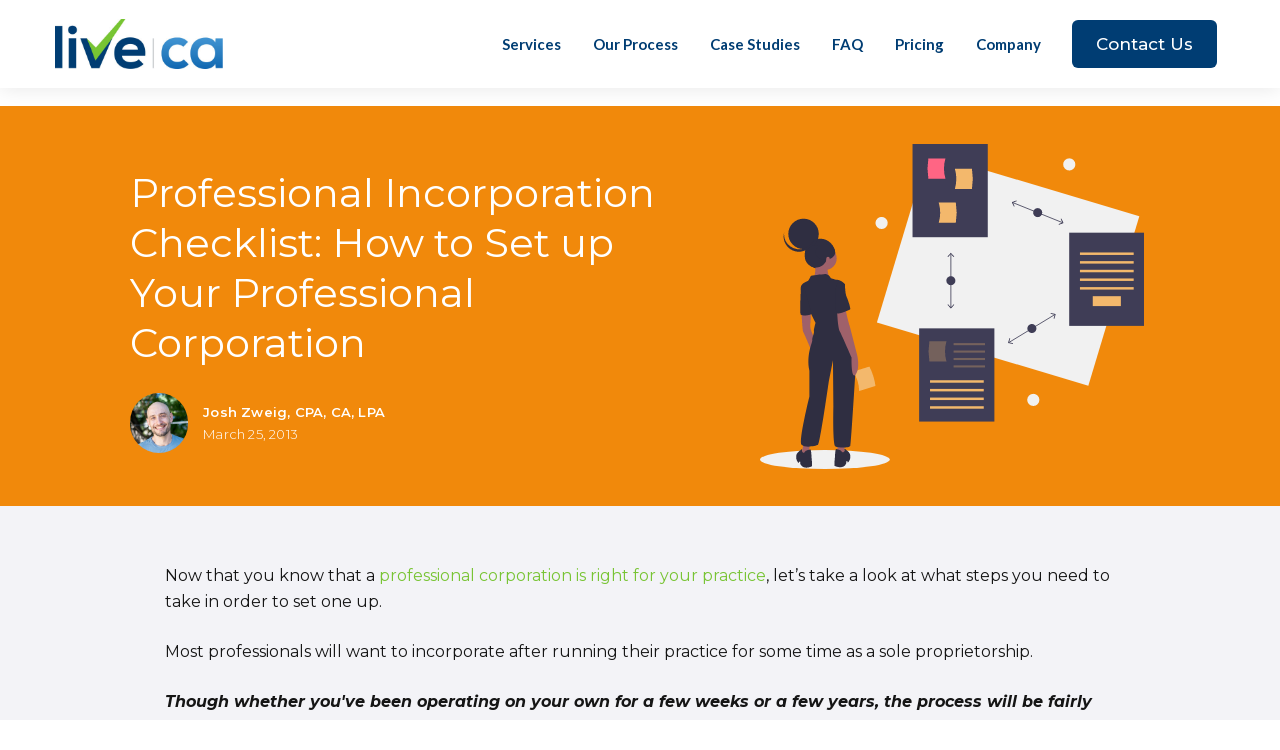

--- FILE ---
content_type: text/html
request_url: https://www.liveca.ca/blog/professional-incorporation-checklist-how-to-set-up-your-professional-corporation
body_size: 8180
content:
<!DOCTYPE html><!-- Last Published: Fri Dec 05 2025 22:12:36 GMT+0000 (Coordinated Universal Time) --><html data-wf-domain="www.liveca.ca" data-wf-page="5e9c5c149451d436efc32022" data-wf-site="5e7e842b957e0a1de52523c6" lang="en" data-wf-collection="5e9c5c149451d499f4c31f9d" data-wf-item-slug="professional-incorporation-checklist-how-to-set-up-your-professional-corporation"><head><meta charset="utf-8"/><title>Professional Incorporation Checklist: How to Set up Your Professional Corporation - LiveCA LLP</title><meta content="Mar 25, 2013 -" name="description"/><meta content="Professional Incorporation Checklist: How to Set up Your Professional Corporation - LiveCA LLP" property="og:title"/><meta content="Mar 25, 2013 -" property="og:description"/><meta content="https://cdn.prod.website-files.com/5e7e842ba1676d8251b3a0cf/5e937f08c27c67db395cdabd_Online%20Accountant%20Canada%20Process%20Virtual%20LiveCA.svg" property="og:image"/><meta content="Professional Incorporation Checklist: How to Set up Your Professional Corporation - LiveCA LLP" property="twitter:title"/><meta content="Mar 25, 2013 -" property="twitter:description"/><meta content="https://cdn.prod.website-files.com/5e7e842ba1676d8251b3a0cf/5e937f08c27c67db395cdabd_Online%20Accountant%20Canada%20Process%20Virtual%20LiveCA.svg" property="twitter:image"/><meta property="og:type" content="website"/><meta content="summary_large_image" name="twitter:card"/><meta content="width=device-width, initial-scale=1" name="viewport"/><link href="https://cdn.prod.website-files.com/5e7e842b957e0a1de52523c6/css/624liveca.webflow.shared.89a1ac119.min.css" rel="stylesheet" type="text/css"/><link href="https://fonts.googleapis.com" rel="preconnect"/><link href="https://fonts.gstatic.com" rel="preconnect" crossorigin="anonymous"/><script src="https://ajax.googleapis.com/ajax/libs/webfont/1.6.26/webfont.js" type="text/javascript"></script><script type="text/javascript">WebFont.load({  google: {    families: ["Lato:100,100italic,300,300italic,400,400italic,700,700italic,900,900italic","Montserrat:100,100italic,200,200italic,300,300italic,400,400italic,500,500italic,600,600italic,700,700italic,800,800italic,900,900italic","Open Sans:300,300italic,400,400italic,600,600italic,700,700italic,800,800italic","Roboto:regular,500,700","Kalam:regular"]  }});</script><script type="text/javascript">!function(o,c){var n=c.documentElement,t=" w-mod-";n.className+=t+"js",("ontouchstart"in o||o.DocumentTouch&&c instanceof DocumentTouch)&&(n.className+=t+"touch")}(window,document);</script><link href="https://cdn.prod.website-files.com/5e7e842b957e0a1de52523c6/5e7e8544fea9a3d915cfb490_Untitled%204%20copy.png" rel="shortcut icon" type="image/x-icon"/><link href="https://cdn.prod.website-files.com/5e7e842b957e0a1de52523c6/5e7e857029502f3f05affc05_Untitled%204.png" rel="apple-touch-icon"/><script async="" src="https://www.googletagmanager.com/gtag/js?id=UA-7862098-88"></script><script type="text/javascript">window.dataLayer = window.dataLayer || [];function gtag(){dataLayer.push(arguments);}gtag('js', new Date());gtag('config', 'UA-7862098-88', {'anonymize_ip': false});</script><script async="" src="https://www.googletagmanager.com/gtag/js?id=G-HGQMW34F9Y"></script><script type="text/javascript">window.dataLayer = window.dataLayer || [];function gtag(){dataLayer.push(arguments);}gtag('set', 'developer_id.dZGVlNj', true);gtag('js', new Date());gtag('config', 'G-HGQMW34F9Y');</script><script src="https://www.google.com/recaptcha/api.js" type="text/javascript"></script><!-- Fathom - beautiful, simple website analytics -->
                <script src="https://cdn.usefathom.com/script.js" data-site="DNXCCDZY" defer></script>
                <!-- / Fathom -->
              </head><body><div data-collapse="medium" data-animation="default" data-duration="400" data-w-id="3e665832-e661-9678-7e97-efacb32f4091" data-easing="ease" data-easing2="ease" role="banner" class="nav-bar w-nav"><div class="nav-wrap"><a href="/" class="link-block-3 w-inline-block"><img src="https://cdn.prod.website-files.com/5e7e842b957e0a1de52523c6/5e86668f609dbc5a2e22e8e5_liveca438765.jpg" alt="live CA logo" class="image-6"/></a><div class="navigation"><nav role="navigation" class="nav-menu w-nav-menu"><div data-delay="400" data-hover="true" class="nav-dropdown hide w-dropdown"><div class="nav-link w-dropdown-toggle"><div class="nav-dropdown-icon w-icon-dropdown-toggle"></div><div>Services</div></div><nav class="dropdown-list v2 w-dropdown-list"><div class="dropdown-corner padding"></div><a href="/services" class="nav-dropdown-link-v2 w-inline-block"><div class="nav-dropdown-circle"><div class="text-block-3">01</div></div><div class="nav-dropdown-link-info"><div>Corporations</div></div></a><a href="/services" class="nav-dropdown-link-v2 w-inline-block"><div class="nav-dropdown-circle"><div class="text-block-3">02</div></div><div class="nav-dropdown-link-info"><div>Unincorporated</div></div></a><a href="/services" class="nav-dropdown-link-v2 w-inline-block"><div class="nav-dropdown-circle"><div class="text-block-3">03</div></div><div class="nav-dropdown-link-info"><div>Bookkeeping</div></div></a><a href="/services" class="nav-dropdown-link-v2 w-inline-block"><div class="nav-dropdown-circle"><div class="text-block-3">04</div></div><div class="nav-dropdown-link-info"><div>Payroll</div></div></a><a href="/services" class="nav-dropdown-link-v2 w-inline-block"><div class="nav-dropdown-circle"><div class="text-block-3">05</div></div><div class="nav-dropdown-link-info"><div>Our Technology</div></div></a><a href="/services" class="nav-dropdown-link-v2 w-inline-block"><div class="nav-dropdown-circle"><div class="text-block-3">06</div></div><div class="nav-dropdown-link-info"><div>New Businesses</div></div></a><div class="dropdown-header"><div class="dropdown-decription">LiveCA serves new &amp; established businesses in all industries that are expecting to earn $1M to $200M+ next year. </div></div><div class="dropdown-bridge"></div></nav></div><a href="/services" class="nav-link w-nav-link">Services</a><a href="/process" class="nav-link w-nav-link">Our Process</a><a href="/customers" class="nav-link w-nav-link">Case Studies</a><a href="/faq" class="nav-link w-nav-link">FAQ</a><a href="/pricing" class="nav-link w-nav-link">Pricing</a><div data-hover="true" data-delay="400" class="nav-dropdown w-dropdown"><div class="nav-link w-dropdown-toggle"><div class="nav-dropdown-icon w-icon-dropdown-toggle"></div><div class="text-block-17">Company</div></div><nav class="dropdown-list w-dropdown-list"><div class="dropdown-corner"></div><a href="/about" class="nav-dropdown-link w-dropdown-link">About Us</a><a href="/team" class="nav-dropdown-link w-dropdown-link">Team</a><a href="/blog" class="nav-dropdown-link w-dropdown-link">Blog</a><a href="/press" class="nav-dropdown-link w-dropdown-link">Press</a><a href="/careers" class="nav-dropdown-link w-dropdown-link">Careers</a><div class="dropdown-bridge"></div></nav></div></nav><div class="nav-right"><div class="w-layout-grid nav-buttons"><div id="w-node-fe6cacd7-5cc4-a596-8b8f-96c0bcfebfab-b32f4091" data-w-id="fe6cacd7-5cc4-a596-8b8f-96c0bcfebfab" class="nav-search-button"></div><a href="/contact" class="button nav-button w-button">Contact Us</a></div></div><div class="nav-search"><form action="/search" class="nav-search-form w-form"><img src="https://cdn.prod.website-files.com/5e7e842b957e0a1de52523c6/5e7e842ba1676dfc25b3a4be_search-dark.svg" alt="" class="big-form-icon"/><input class="form-big-input w-input" autofocus="true" maxlength="256" name="query" placeholder="What are you looking for?" type="search" id="search" required=""/><input type="submit" class="big-form-button w-button" value="Search"/></form><div data-w-id="9674a5c1-eed1-a2b0-d17d-9572e8f7b46a" class="popup-bg-overlay"><div class="modal-close-button"></div></div></div><div class="menu-button w-clearfix w-nav-button"><div class="menu-icon"><div class="menu-icon-line-top"></div><div class="menu-icon-line-middle"></div><div class="menu-icon-line-bottom"></div></div></div></div></div></div><div style="background-color:hsla(33, 91.45%, 49.38%, 1.00)" class="blogpost-hero"><div class="wrapper blog"><div class="columns-3 w-row"><div class="column-7 w-col w-col-7"><div><h1 class="heading-14">Professional Incorporation Checklist: How to Set up Your Professional Corporation</h1><div class="post-info-date"><div style="background-image:url(&quot;https://cdn.prod.website-files.com/5e7e842ba1676d8251b3a0cf/662f0bf94f7a8202d9c64271_rsz_josh_zweig_cpa_liveca.png&quot;)" class="div-block-13"></div><div class="div-block-15"><div class="div-block-14"><div class="text-block-12">Josh Zweig, CPA, CA, LPA</div></div><div class="div-block-14"><div>March 25, 2013</div></div></div></div></div></div><div class="column-8 w-col w-col-5"><img alt="" src="https://cdn.prod.website-files.com/5e7e842ba1676d8251b3a0cf/5e937f08c27c67db395cdabd_Online%20Accountant%20Canada%20Process%20Virtual%20LiveCA.svg" class="image-8"/><img alt="" src="" class="photo w-condition-invisible w-dyn-bind-empty"/></div></div></div></div><div class="page-wrapper"><div class="section haze"><div class="wrapper"><div class="post thin"><div class="w-richtext"><p>Now that you know that a <a href="/blog/what-is-a-professional-corporation-and-is-it-right-for-my-practice">professional corporation is right for your practice</a>, let’s take a look at what steps you need to take in order to set one up. </p><p>Most professionals will want to incorporate after running their practice for some time as a sole proprietorship.</p><p>‍<strong><em>Though whether you&#x27;ve been operating on your own for a few weeks or a few years, the process will be fairly similar. </em>So if you&#x27;ve decided that setting up a professional corporation is right for your practice, here is a quick checklist of steps to set up a professional corporation:</strong></p><h2>Set up a corporation in your jurisdiction</h2><p>If you plan on practising in one province only, you’ll likely want to set up a corporation in the province of your practice. If you plan on opening multiple practices across the country, you may want to incorporate federally. </p><p>There are a number of resources available which make it easy to incorporate online. However, if you’re considering having multiple shareholders or taking advantage of dividend splitting, it’s probably a good idea to speak to a lawyer or accountant before you go ahead just to ensure that you’re setting up the share structure properly.</p><h2>Get approval from your professional body</h2><p>In order to begin practising from your corporation, you’ll need approval from your professional governing body. This is really what distinguishes your corporation as being “professional.” Each professional body will have their own requirements so you’ll have to check with them to see what’s required. </p><p>Generally, you’ll have to send them the details of the company that you incorporated and fill out a form with the shareholder information (sent in with a fee of course). You should be able to easily find this information on your professional body’s website.</p><h2>Switch over your bank and credit cards</h2><figure class="w-richtext-align-floatright w-richtext-figure-type-image"><div><img alt="credit cards on the table" src="https://cdn.prod.website-files.com/5e7e842ba1676d8251b3a0cf/5e8cf290e46d22820775aa18_Kozzi-credit_cards_on_the_table-441x294.jpeg"/></div></figure><p>Once you&#x27;ve got approval from the professional body, you can now legally run your practice from your professional corporation. </p><p>However, you’re going to want to make sure that your bank and credit cards are now in the name of the corporation, rather than held personally. </p><p>Speak to your contact at your bank to see what documents they need to switch over the account into the name of the corporation.</p><p>‍</p><h2>Get a GST/HST number for your company</h2><p>Depending on your profession, you may be charging HST/GST to your clients. </p><blockquote>If you had an GST/HST number before, you’re going to have to open a new one for your corporation and shut down your old one after your submit your last GST/HST return personally. </blockquote><p>You can do this easily online through the CRA’s <a href="http://www.cra-arc.gc.ca/tx/bsnss/tpcs/bn-ne/bro-ide/menu-eng.html">Business Registration Online</a>.</p><h2>Change over your business paraphernalia</h2><p>Since you are now a professional corporation, your business cards, letter head, website, etc. should reflect the name change, usually with the terms “professional corporation” at the end of your company name. Review your business paraphernalia to ensure that the new name of your business is appropriately reflected.</p><h2>Get the right accounting software</h2><figure class="w-richtext-align-floatright w-richtext-figure-type-image"><div><img alt="Kozzi-side-view-of-mouse-441 X 294" src="https://cdn.prod.website-files.com/5e7e842ba1676d8251b3a0cf/5e8cf2908d5e56471e912437_Kozzi-side-view-of-mouse-441-X-294.jpeg"/></div></figure><p>Owning a corporation means you&#x27;ve got some more responsibility when it comes to record keeping. Reconciling your company bank and credit card accounts and keeping track of your withdrawals and deposits from/to the company are some of the additional tasks you’ll need to start taking care of. </p><p>The right accounting software will help make the transition much easier. In Canada, <a href="http://www.xero.com" target="_blank">Xero</a> is typically a good starting point. </p><h2>File a Section 85 Rollover</h2><p>The words “section 85 rollover” give many people stomach cramps or should at least make you go “huh?” Although it’s this last piece of the puzzle that’s important in making sure you minimize your tax liability when setting up a professional corporation.</p><blockquote>‍<strong><em>A section 85 roll over acts to transfer or rollover any assets that you may have held personally to run the business.</em></strong></blockquote><p>For example, if you purchased office furniture, computers, or equipment before you were incorporated, you may want to transfer these assets to the corporation. The idea behind a rollover is to avoid paying any tax on these assets when you transfer them to the company. </p><p>Rather than “selling” these assets to the corporation at their fair market value rates, you can avoid this hassle and additional tax liability which may arise by transferring them into the corporation at their adjusted cost basis – basically, at whatever amount they appear on your books currently. </p><p>This will ensure that you don’t have to pay any capital gains taxes on the transfer.</p><p>‍<strong><em>In addition to tangible assets such as furniture and computers, it’s a good idea to rollover “goodwill” into the corporation for a nominal amount.  What does this mean exactly?</em></strong></p><p><strong><em>‍</em></strong>Suppose you’re a dentist and after one year of business have managed to rack up a nice client list. When you incorporate, you are essentially transferring the client list or “goodwill” to the new corporation. If you don’t file a section 85 rollover, you run the risk of the CRA attributing a value, say $10,000, to your goodwill claiming that really you “sold” the client list to the company and should be paying capital gains tax on the sale. Transferring the goodwill or rolling it over to the company and a value of say, 1$, you will ensure that you don’t pay any tax on the transfer and will protect yourself in case the CRA comes knocking.</p><p>‍<strong>Setting up a professional corporation can be an overwhelming experience for some, especially if you&#x27;ve already got a busy practice to worry about!</strong></p><p><strong>‍</strong><em>If extra time is hard to find in your practice, send me an email at </em><a href="mailto:josh@liveca.ca"><em>josh@liveca.ca</em></a><em> and we’ll discuss the process together, making sure you’re taking the right steps to set up your professional corporation properly.</em></p></div><div class="post-info-date bottom"><div style="background-image:url(&quot;https://cdn.prod.website-files.com/5e7e842ba1676d8251b3a0cf/662f0bf94f7a8202d9c64271_rsz_josh_zweig_cpa_liveca.png&quot;)" class="div-block-13"></div><div class="div-block-15 bottom"><div class="div-block-14"><div>By  </div><a href="/team/josh-zweig-cpa-ca-lpa" class="link-block-5 w-inline-block"><div class="text-block-12">Josh Zweig, CPA, CA, LPA</div></a></div><div class="div-block-14"><div>Published  </div><div>March 25, 2013</div></div><p class="short-bio">Josh is the co-founder and CEO of LiveCA. </p></div></div></div></div></div><div class="section dark-mask"><div class="wrapper"><div class="intro margin-bottom"><h2 data-w-id="7c90e011-7c26-c709-3f4d-289d90867d23" style="opacity:0">Related Blog Posts</h2></div><div class="w-dyn-list"><div data-w-id="b904fb80-18c6-7fc9-505a-fea438018dcd" style="opacity:0" role="list" class="posts-3-cols w-dyn-items"><div id="w-node-b904fb80-18c6-7fc9-505a-fea438018dce-efc32022" role="listitem" class="w-dyn-item"><a href="/blog/how-to-avoid-mistakes-on-box-85-of-the-t4-slip" class="post-card w-inline-block"><div style="background-color:#f85252" class="post-card-image w-condition-invisible"><div class="post-card-icon"></div><img alt="" src="" class="image-7 w-dyn-bind-empty"/></div><div style="background-image:url(&quot;https://cdn.prod.website-files.com/5e7e842ba1676d8251b3a0cf/67a1440afe5debc5b00e90f8_Box85T4LiveCA.png&quot;)" class="post-card-image bgphoto"><div class="post-card-icon"></div></div><div class="post-card-content"><div class="post-card-info"><div class="w-hidden-tiny">February 2025</div><div class="w-hidden-tiny"> in </div><div class="post-card-category">Accounting</div></div><h4 class="post-card-heading">How to Avoid Mistakes on Box 85 of the T4 Slip</h4></div></a></div><div id="w-node-b904fb80-18c6-7fc9-505a-fea438018dce-efc32022" role="listitem" class="w-dyn-item"><a href="/blog/commission-expenses-must-stay-in-current-year-tax-court-confirms" class="post-card w-inline-block"><div style="background-color:hsla(159, 72.97%, 31.13%, 1.00)" class="post-card-image w-condition-invisible"><div class="post-card-icon"></div><img alt="" src="" class="image-7 w-dyn-bind-empty"/></div><div style="background-image:url(&quot;https://cdn.prod.website-files.com/5e7e842ba1676d8251b3a0cf/678ec9cf75a49e554ca2d009_rosen%20blog%20post%20image.png&quot;)" class="post-card-image bgphoto"><div class="post-card-icon"></div></div><div class="post-card-content"><div class="post-card-info"><div class="w-hidden-tiny">January 2025</div><div class="w-hidden-tiny"> in </div><div class="post-card-category">Accounting</div></div><h4 class="post-card-heading">Commission Expenses Must Stay in Current Year, Tax Court Confirms</h4></div></a></div><div id="w-node-b904fb80-18c6-7fc9-505a-fea438018dce-efc32022" role="listitem" class="w-dyn-item"><a href="/blog/canadas-carbon-rebate-for-small-businesses-what-you-need-to-know" class="post-card w-inline-block"><div style="background-color:#666" class="post-card-image w-condition-invisible"><div class="post-card-icon"></div><img alt="" src="" class="image-7 w-dyn-bind-empty"/></div><div style="background-image:url(&quot;https://cdn.prod.website-files.com/5e7e842ba1676d8251b3a0cf/66fcb2a26c967857d2ff52b4_CRA%20Carbon%20Tax%20Image%20LiveCA%20LLP.png&quot;)" class="post-card-image bgphoto"><div class="post-card-icon"></div></div><div class="post-card-content"><div class="post-card-info"><div class="w-hidden-tiny">October 2024</div><div class="w-hidden-tiny"> in </div><div class="post-card-category">Accounting</div></div><h4 class="post-card-heading">Canada&#x27;s Carbon Rebate for Small Businesses: What You Need to Know</h4></div></a></div></div></div></div><div class="bg-elements"><div class="bg-element-1"></div><div class="bg-element-2"></div><div class="bg-element-3"></div><div class="bg-element-4"></div></div></div><div class="footer"><div class="wrapper"><div class="w-layout-grid footer-grid"><div id="w-node-_1f1d125a-d01b-7410-9598-eb77fd44e901-d1822f9d" class="footer-top"><a href="/" class="footer-brand w-nav-brand"><img src="https://cdn.prod.website-files.com/5e7e842b957e0a1de52523c6/61af1c5f49ccf0c0971c32a9_rsz_canadaflag-removebg-preview.png" alt="Online Accountant Canada LiveCA Logo" class="logo footer"/><div class="logo-description">Canada&#x27;s Online CPA Firm</div></a><a href="/contact" class="button white w-button">Get A Price</a></div><div id="w-node-_4cccd955-1110-6266-a922-4b5ac4677b9d-d1822f9d" class="footer-v1-column"><a href="/" class="footer-link">Home</a><a href="/services" class="footer-link">Services</a><a href="/process" class="footer-link">Process</a><a href="/blog" class="footer-link">Blog</a><a href="/customers" class="footer-link">Case Studies</a></div><div id="w-node-_63f85f00-be05-c081-0d96-9fc6d1822fb9-d1822f9d" class="footer-v1-column"><a href="/team" class="footer-link">Team</a><a href="/careers" class="footer-link">Careers</a><a href="/faq" class="footer-link">FAQ</a><a href="/privacy" class="footer-link">Privacy Policy</a><a href="/terms-of-service" class="footer-link">Terms of Service</a><a href="/contact" class="footer-link">Contact Us</a></div><div id="w-node-_63f85f00-be05-c081-0d96-9fc6d1822fc6-d1822f9d" class="footer-v1-column"><div class="footer-v1-form hidden w-form"><form id="email-form" name="email-form" data-name="Email Form" method="get" class="form-small" data-wf-page-id="5e9c5c149451d436efc32022" data-wf-element-id="f5bdfd28-b7d8-8656-b82f-651d53f2e63d" data-turnstile-sitekey="0x4AAAAAAAQTptj2So4dx43e"><input class="form-small-input w-input" maxlength="256" name="email-2" data-name="Email 2" placeholder="Your email address" type="email" id="Footer-Email" required=""/><input type="submit" data-wait="..." class="button small-form-arrow-button w-button" value=" "/></form><div class="form-success dark w-form-done"><div>Thank you! Your submission has been received!</div></div><div class="form-error dark w-form-fail"><div>Oops! Something went wrong while submitting the form.</div></div><div class="form-info"><div>No Spam</div><div class="dot-divider white"></div><div>Unsubscribe Anytime</div></div></div></div><div id="w-node-ecf6cc58-22d3-8ae1-4b7e-213b09e4b74f-d1822f9d" class="footer-v1-column"><div class="footer-link footer-contact"><img src="https://cdn.prod.website-files.com/5e7e842b957e0a1de52523c6/5e7e842ba1676d3284b3a46c_mail-white.svg" alt="" class="footer-contact-icon"/><div>info@liveca.ca<br/>‍</div></div><div class="footer-link footer-contact"><img src="https://cdn.prod.website-files.com/5e7e842b957e0a1de52523c6/5e7e842ba1676d2162b3a46e_phone-call-white.svg" alt="" class="footer-contact-icon"/><div>+1 (647) 496-5483<br/>‍</div></div><div class="footer-link footer-contact"><img src="https://cdn.prod.website-files.com/5e7e842b957e0a1de52523c6/5e7e842ba1676d7615b3a4ce_map-white.svg" alt="" class="footer-contact-icon"/><div>#2000-393 University Ave.<br/>Toronto, ON  M5G 1E6</div></div></div></div><div class="footer-bottom"><div class="footer-bottom-left"><div class="social-icons-small"><a href="https://twitter.com/liveca" target="_blank" class="social-link-small w-inline-block"><img src="https://cdn.prod.website-files.com/5e7e842b957e0a1de52523c6/5e7e842ba1676d79c4b3a47d_twitter-white.svg" alt="" class="social-icon-small"/></a><a href="https://www.facebook.com/myliveca/" target="_blank" class="social-link-small w-inline-block"><img src="https://cdn.prod.website-files.com/5e7e842b957e0a1de52523c6/5e7e842ba1676dbf5eb3a45c_facebook-white.svg" alt="" class="social-icon-small"/></a><a href="https://www.instagram.com/liveca_llp/" target="_blank" class="social-link-small w-inline-block"><img src="https://cdn.prod.website-files.com/5e7e842b957e0a1de52523c6/5e7e842ba1676d7e5fb3a468_instagram-white.svg" alt="" class="social-icon-small"/></a><a href="https://ca.linkedin.com/company/liveca-chartered-accountant" target="_blank" class="social-link-small w-inline-block"><img src="https://cdn.prod.website-files.com/5e7e842b957e0a1de52523c6/5e7e842ba1676d6effb3a469_linkedin-white.svg" alt="" class="social-icon-small"/></a></div></div><div class="footer-bottom-right"><div>© LiveCA LLP</div><div class="dot-divider white"></div><div> Crafted by <a href="http://northdesigns.ca" class="link-white">North Designs</a> <a href="https://webflow.com/" target="_blank" class="link-white"></a></div><div><a href="https://www.flaticon.com/authors/eucalyp" target="_blank" class="link-white"></a><a href="https://elasticthemes.com" target="_blank" class="link-white"></a></div></div></div></div></div></div><script src="https://d3e54v103j8qbb.cloudfront.net/js/jquery-3.5.1.min.dc5e7f18c8.js?site=5e7e842b957e0a1de52523c6" type="text/javascript" integrity="sha256-9/aliU8dGd2tb6OSsuzixeV4y/faTqgFtohetphbbj0=" crossorigin="anonymous"></script><script src="https://cdn.prod.website-files.com/5e7e842b957e0a1de52523c6/js/webflow.schunk.36b8fb49256177c8.js" type="text/javascript"></script><script src="https://cdn.prod.website-files.com/5e7e842b957e0a1de52523c6/js/webflow.schunk.7af725dd9f7833c3.js" type="text/javascript"></script><script src="https://cdn.prod.website-files.com/5e7e842b957e0a1de52523c6/js/webflow.4aa406ef.fbeaf637acc2250a.js" type="text/javascript"></script></body></html>

--- FILE ---
content_type: text/css
request_url: https://cdn.prod.website-files.com/5e7e842b957e0a1de52523c6/css/624liveca.webflow.shared.89a1ac119.min.css
body_size: 41994
content:
html{-webkit-text-size-adjust:100%;-ms-text-size-adjust:100%;font-family:sans-serif}body{margin:0}article,aside,details,figcaption,figure,footer,header,hgroup,main,menu,nav,section,summary{display:block}audio,canvas,progress,video{vertical-align:baseline;display:inline-block}audio:not([controls]){height:0;display:none}[hidden],template{display:none}a{background-color:#0000}a:active,a:hover{outline:0}abbr[title]{border-bottom:1px dotted}b,strong{font-weight:700}dfn{font-style:italic}h1{margin:.67em 0;font-size:2em}mark{color:#000;background:#ff0}small{font-size:80%}sub,sup{vertical-align:baseline;font-size:75%;line-height:0;position:relative}sup{top:-.5em}sub{bottom:-.25em}img{border:0}svg:not(:root){overflow:hidden}hr{box-sizing:content-box;height:0}pre{overflow:auto}code,kbd,pre,samp{font-family:monospace;font-size:1em}button,input,optgroup,select,textarea{color:inherit;font:inherit;margin:0}button{overflow:visible}button,select{text-transform:none}button,html input[type=button],input[type=reset]{-webkit-appearance:button;cursor:pointer}button[disabled],html input[disabled]{cursor:default}button::-moz-focus-inner,input::-moz-focus-inner{border:0;padding:0}input{line-height:normal}input[type=checkbox],input[type=radio]{box-sizing:border-box;padding:0}input[type=number]::-webkit-inner-spin-button,input[type=number]::-webkit-outer-spin-button{height:auto}input[type=search]{-webkit-appearance:none}input[type=search]::-webkit-search-cancel-button,input[type=search]::-webkit-search-decoration{-webkit-appearance:none}legend{border:0;padding:0}textarea{overflow:auto}optgroup{font-weight:700}table{border-collapse:collapse;border-spacing:0}td,th{padding:0}@font-face{font-family:webflow-icons;src:url([data-uri])format("truetype");font-weight:400;font-style:normal}[class^=w-icon-],[class*=\ w-icon-]{speak:none;font-variant:normal;text-transform:none;-webkit-font-smoothing:antialiased;-moz-osx-font-smoothing:grayscale;font-style:normal;font-weight:400;line-height:1;font-family:webflow-icons!important}.w-icon-slider-right:before{content:""}.w-icon-slider-left:before{content:""}.w-icon-nav-menu:before{content:""}.w-icon-arrow-down:before,.w-icon-dropdown-toggle:before{content:""}.w-icon-file-upload-remove:before{content:""}.w-icon-file-upload-icon:before{content:""}*{box-sizing:border-box}html{height:100%}body{color:#333;background-color:#fff;min-height:100%;margin:0;font-family:Arial,sans-serif;font-size:14px;line-height:20px}img{vertical-align:middle;max-width:100%;display:inline-block}html.w-mod-touch *{background-attachment:scroll!important}.w-block{display:block}.w-inline-block{max-width:100%;display:inline-block}.w-clearfix:before,.w-clearfix:after{content:" ";grid-area:1/1/2/2;display:table}.w-clearfix:after{clear:both}.w-hidden{display:none}.w-button{color:#fff;line-height:inherit;cursor:pointer;background-color:#3898ec;border:0;border-radius:0;padding:9px 15px;text-decoration:none;display:inline-block}input.w-button{-webkit-appearance:button}html[data-w-dynpage] [data-w-cloak]{color:#0000!important}.w-code-block{margin:unset}pre.w-code-block code{all:inherit}.w-optimization{display:contents}.w-webflow-badge,.w-webflow-badge>img{box-sizing:unset;width:unset;height:unset;max-height:unset;max-width:unset;min-height:unset;min-width:unset;margin:unset;padding:unset;float:unset;clear:unset;border:unset;border-radius:unset;background:unset;background-image:unset;background-position:unset;background-size:unset;background-repeat:unset;background-origin:unset;background-clip:unset;background-attachment:unset;background-color:unset;box-shadow:unset;transform:unset;direction:unset;font-family:unset;font-weight:unset;color:unset;font-size:unset;line-height:unset;font-style:unset;font-variant:unset;text-align:unset;letter-spacing:unset;-webkit-text-decoration:unset;text-decoration:unset;text-indent:unset;text-transform:unset;list-style-type:unset;text-shadow:unset;vertical-align:unset;cursor:unset;white-space:unset;word-break:unset;word-spacing:unset;word-wrap:unset;transition:unset}.w-webflow-badge{white-space:nowrap;cursor:pointer;box-shadow:0 0 0 1px #0000001a,0 1px 3px #0000001a;visibility:visible!important;opacity:1!important;z-index:2147483647!important;color:#aaadb0!important;overflow:unset!important;background-color:#fff!important;border-radius:3px!important;width:auto!important;height:auto!important;margin:0!important;padding:6px!important;font-size:12px!important;line-height:14px!important;text-decoration:none!important;display:inline-block!important;position:fixed!important;inset:auto 12px 12px auto!important;transform:none!important}.w-webflow-badge>img{position:unset;visibility:unset!important;opacity:1!important;vertical-align:middle!important;display:inline-block!important}h1,h2,h3,h4,h5,h6{margin-bottom:10px;font-weight:700}h1{margin-top:20px;font-size:38px;line-height:44px}h2{margin-top:20px;font-size:32px;line-height:36px}h3{margin-top:20px;font-size:24px;line-height:30px}h4{margin-top:10px;font-size:18px;line-height:24px}h5{margin-top:10px;font-size:14px;line-height:20px}h6{margin-top:10px;font-size:12px;line-height:18px}p{margin-top:0;margin-bottom:10px}blockquote{border-left:5px solid #e2e2e2;margin:0 0 10px;padding:10px 20px;font-size:18px;line-height:22px}figure{margin:0 0 10px}figcaption{text-align:center;margin-top:5px}ul,ol{margin-top:0;margin-bottom:10px;padding-left:40px}.w-list-unstyled{padding-left:0;list-style:none}.w-embed:before,.w-embed:after{content:" ";grid-area:1/1/2/2;display:table}.w-embed:after{clear:both}.w-video{width:100%;padding:0;position:relative}.w-video iframe,.w-video object,.w-video embed{border:none;width:100%;height:100%;position:absolute;top:0;left:0}fieldset{border:0;margin:0;padding:0}button,[type=button],[type=reset]{cursor:pointer;-webkit-appearance:button;border:0}.w-form{margin:0 0 15px}.w-form-done{text-align:center;background-color:#ddd;padding:20px;display:none}.w-form-fail{background-color:#ffdede;margin-top:10px;padding:10px;display:none}label{margin-bottom:5px;font-weight:700;display:block}.w-input,.w-select{color:#333;vertical-align:middle;background-color:#fff;border:1px solid #ccc;width:100%;height:38px;margin-bottom:10px;padding:8px 12px;font-size:14px;line-height:1.42857;display:block}.w-input::placeholder,.w-select::placeholder{color:#999}.w-input:focus,.w-select:focus{border-color:#3898ec;outline:0}.w-input[disabled],.w-select[disabled],.w-input[readonly],.w-select[readonly],fieldset[disabled] .w-input,fieldset[disabled] .w-select{cursor:not-allowed}.w-input[disabled]:not(.w-input-disabled),.w-select[disabled]:not(.w-input-disabled),.w-input[readonly],.w-select[readonly],fieldset[disabled]:not(.w-input-disabled) .w-input,fieldset[disabled]:not(.w-input-disabled) .w-select{background-color:#eee}textarea.w-input,textarea.w-select{height:auto}.w-select{background-color:#f3f3f3}.w-select[multiple]{height:auto}.w-form-label{cursor:pointer;margin-bottom:0;font-weight:400;display:inline-block}.w-radio{margin-bottom:5px;padding-left:20px;display:block}.w-radio:before,.w-radio:after{content:" ";grid-area:1/1/2/2;display:table}.w-radio:after{clear:both}.w-radio-input{float:left;margin:3px 0 0 -20px;line-height:normal}.w-file-upload{margin-bottom:10px;display:block}.w-file-upload-input{opacity:0;z-index:-100;width:.1px;height:.1px;position:absolute;overflow:hidden}.w-file-upload-default,.w-file-upload-uploading,.w-file-upload-success{color:#333;display:inline-block}.w-file-upload-error{margin-top:10px;display:block}.w-file-upload-default.w-hidden,.w-file-upload-uploading.w-hidden,.w-file-upload-error.w-hidden,.w-file-upload-success.w-hidden{display:none}.w-file-upload-uploading-btn{cursor:pointer;background-color:#fafafa;border:1px solid #ccc;margin:0;padding:8px 12px;font-size:14px;font-weight:400;display:flex}.w-file-upload-file{background-color:#fafafa;border:1px solid #ccc;flex-grow:1;justify-content:space-between;margin:0;padding:8px 9px 8px 11px;display:flex}.w-file-upload-file-name{font-size:14px;font-weight:400;display:block}.w-file-remove-link{cursor:pointer;width:auto;height:auto;margin-top:3px;margin-left:10px;padding:3px;display:block}.w-icon-file-upload-remove{margin:auto;font-size:10px}.w-file-upload-error-msg{color:#ea384c;padding:2px 0;display:inline-block}.w-file-upload-info{padding:0 12px;line-height:38px;display:inline-block}.w-file-upload-label{cursor:pointer;background-color:#fafafa;border:1px solid #ccc;margin:0;padding:8px 12px;font-size:14px;font-weight:400;display:inline-block}.w-icon-file-upload-icon,.w-icon-file-upload-uploading{width:20px;margin-right:8px;display:inline-block}.w-icon-file-upload-uploading{height:20px}.w-container{max-width:940px;margin-left:auto;margin-right:auto}.w-container:before,.w-container:after{content:" ";grid-area:1/1/2/2;display:table}.w-container:after{clear:both}.w-container .w-row{margin-left:-10px;margin-right:-10px}.w-row:before,.w-row:after{content:" ";grid-area:1/1/2/2;display:table}.w-row:after{clear:both}.w-row .w-row{margin-left:0;margin-right:0}.w-col{float:left;width:100%;min-height:1px;padding-left:10px;padding-right:10px;position:relative}.w-col .w-col{padding-left:0;padding-right:0}.w-col-1{width:8.33333%}.w-col-2{width:16.6667%}.w-col-3{width:25%}.w-col-4{width:33.3333%}.w-col-5{width:41.6667%}.w-col-6{width:50%}.w-col-7{width:58.3333%}.w-col-8{width:66.6667%}.w-col-9{width:75%}.w-col-10{width:83.3333%}.w-col-11{width:91.6667%}.w-col-12{width:100%}.w-hidden-main{display:none!important}@media screen and (max-width:991px){.w-container{max-width:728px}.w-hidden-main{display:inherit!important}.w-hidden-medium{display:none!important}.w-col-medium-1{width:8.33333%}.w-col-medium-2{width:16.6667%}.w-col-medium-3{width:25%}.w-col-medium-4{width:33.3333%}.w-col-medium-5{width:41.6667%}.w-col-medium-6{width:50%}.w-col-medium-7{width:58.3333%}.w-col-medium-8{width:66.6667%}.w-col-medium-9{width:75%}.w-col-medium-10{width:83.3333%}.w-col-medium-11{width:91.6667%}.w-col-medium-12{width:100%}.w-col-stack{width:100%;left:auto;right:auto}}@media screen and (max-width:767px){.w-hidden-main,.w-hidden-medium{display:inherit!important}.w-hidden-small{display:none!important}.w-row,.w-container .w-row{margin-left:0;margin-right:0}.w-col{width:100%;left:auto;right:auto}.w-col-small-1{width:8.33333%}.w-col-small-2{width:16.6667%}.w-col-small-3{width:25%}.w-col-small-4{width:33.3333%}.w-col-small-5{width:41.6667%}.w-col-small-6{width:50%}.w-col-small-7{width:58.3333%}.w-col-small-8{width:66.6667%}.w-col-small-9{width:75%}.w-col-small-10{width:83.3333%}.w-col-small-11{width:91.6667%}.w-col-small-12{width:100%}}@media screen and (max-width:479px){.w-container{max-width:none}.w-hidden-main,.w-hidden-medium,.w-hidden-small{display:inherit!important}.w-hidden-tiny{display:none!important}.w-col{width:100%}.w-col-tiny-1{width:8.33333%}.w-col-tiny-2{width:16.6667%}.w-col-tiny-3{width:25%}.w-col-tiny-4{width:33.3333%}.w-col-tiny-5{width:41.6667%}.w-col-tiny-6{width:50%}.w-col-tiny-7{width:58.3333%}.w-col-tiny-8{width:66.6667%}.w-col-tiny-9{width:75%}.w-col-tiny-10{width:83.3333%}.w-col-tiny-11{width:91.6667%}.w-col-tiny-12{width:100%}}.w-widget{position:relative}.w-widget-map{width:100%;height:400px}.w-widget-map label{width:auto;display:inline}.w-widget-map img{max-width:inherit}.w-widget-map .gm-style-iw{text-align:center}.w-widget-map .gm-style-iw>button{display:none!important}.w-widget-twitter{overflow:hidden}.w-widget-twitter-count-shim{vertical-align:top;text-align:center;background:#fff;border:1px solid #758696;border-radius:3px;width:28px;height:20px;display:inline-block;position:relative}.w-widget-twitter-count-shim *{pointer-events:none;-webkit-user-select:none;user-select:none}.w-widget-twitter-count-shim .w-widget-twitter-count-inner{text-align:center;color:#999;font-family:serif;font-size:15px;line-height:12px;position:relative}.w-widget-twitter-count-shim .w-widget-twitter-count-clear{display:block;position:relative}.w-widget-twitter-count-shim.w--large{width:36px;height:28px}.w-widget-twitter-count-shim.w--large .w-widget-twitter-count-inner{font-size:18px;line-height:18px}.w-widget-twitter-count-shim:not(.w--vertical){margin-left:5px;margin-right:8px}.w-widget-twitter-count-shim:not(.w--vertical).w--large{margin-left:6px}.w-widget-twitter-count-shim:not(.w--vertical):before,.w-widget-twitter-count-shim:not(.w--vertical):after{content:" ";pointer-events:none;border:solid #0000;width:0;height:0;position:absolute;top:50%;left:0}.w-widget-twitter-count-shim:not(.w--vertical):before{border-width:4px;border-color:#75869600 #5d6c7b #75869600 #75869600;margin-top:-4px;margin-left:-9px}.w-widget-twitter-count-shim:not(.w--vertical).w--large:before{border-width:5px;margin-top:-5px;margin-left:-10px}.w-widget-twitter-count-shim:not(.w--vertical):after{border-width:4px;border-color:#fff0 #fff #fff0 #fff0;margin-top:-4px;margin-left:-8px}.w-widget-twitter-count-shim:not(.w--vertical).w--large:after{border-width:5px;margin-top:-5px;margin-left:-9px}.w-widget-twitter-count-shim.w--vertical{width:61px;height:33px;margin-bottom:8px}.w-widget-twitter-count-shim.w--vertical:before,.w-widget-twitter-count-shim.w--vertical:after{content:" ";pointer-events:none;border:solid #0000;width:0;height:0;position:absolute;top:100%;left:50%}.w-widget-twitter-count-shim.w--vertical:before{border-width:5px;border-color:#5d6c7b #75869600 #75869600;margin-left:-5px}.w-widget-twitter-count-shim.w--vertical:after{border-width:4px;border-color:#fff #fff0 #fff0;margin-left:-4px}.w-widget-twitter-count-shim.w--vertical .w-widget-twitter-count-inner{font-size:18px;line-height:22px}.w-widget-twitter-count-shim.w--vertical.w--large{width:76px}.w-background-video{color:#fff;height:500px;position:relative;overflow:hidden}.w-background-video>video{object-fit:cover;z-index:-100;background-position:50%;background-size:cover;width:100%;height:100%;margin:auto;position:absolute;inset:-100%}.w-background-video>video::-webkit-media-controls-start-playback-button{-webkit-appearance:none;display:none!important}.w-background-video--control{background-color:#0000;padding:0;position:absolute;bottom:1em;right:1em}.w-background-video--control>[hidden]{display:none!important}.w-slider{text-align:center;clear:both;-webkit-tap-highlight-color:#0000;tap-highlight-color:#0000;background:#ddd;height:300px;position:relative}.w-slider-mask{z-index:1;white-space:nowrap;height:100%;display:block;position:relative;left:0;right:0;overflow:hidden}.w-slide{vertical-align:top;white-space:normal;text-align:left;width:100%;height:100%;display:inline-block;position:relative}.w-slider-nav{z-index:2;text-align:center;-webkit-tap-highlight-color:#0000;tap-highlight-color:#0000;height:40px;margin:auto;padding-top:10px;position:absolute;inset:auto 0 0}.w-slider-nav.w-round>div{border-radius:100%}.w-slider-nav.w-num>div{font-size:inherit;line-height:inherit;width:auto;height:auto;padding:.2em .5em}.w-slider-nav.w-shadow>div{box-shadow:0 0 3px #3336}.w-slider-nav-invert{color:#fff}.w-slider-nav-invert>div{background-color:#2226}.w-slider-nav-invert>div.w-active{background-color:#222}.w-slider-dot{cursor:pointer;background-color:#fff6;width:1em;height:1em;margin:0 3px .5em;transition:background-color .1s,color .1s;display:inline-block;position:relative}.w-slider-dot.w-active{background-color:#fff}.w-slider-dot:focus{outline:none;box-shadow:0 0 0 2px #fff}.w-slider-dot:focus.w-active{box-shadow:none}.w-slider-arrow-left,.w-slider-arrow-right{cursor:pointer;color:#fff;-webkit-tap-highlight-color:#0000;tap-highlight-color:#0000;-webkit-user-select:none;user-select:none;width:80px;margin:auto;font-size:40px;position:absolute;inset:0;overflow:hidden}.w-slider-arrow-left [class^=w-icon-],.w-slider-arrow-right [class^=w-icon-],.w-slider-arrow-left [class*=\ w-icon-],.w-slider-arrow-right [class*=\ w-icon-]{position:absolute}.w-slider-arrow-left:focus,.w-slider-arrow-right:focus{outline:0}.w-slider-arrow-left{z-index:3;right:auto}.w-slider-arrow-right{z-index:4;left:auto}.w-icon-slider-left,.w-icon-slider-right{width:1em;height:1em;margin:auto;inset:0}.w-slider-aria-label{clip:rect(0 0 0 0);border:0;width:1px;height:1px;margin:-1px;padding:0;position:absolute;overflow:hidden}.w-slider-force-show{display:block!important}.w-dropdown{text-align:left;z-index:900;margin-left:auto;margin-right:auto;display:inline-block;position:relative}.w-dropdown-btn,.w-dropdown-toggle,.w-dropdown-link{vertical-align:top;color:#222;text-align:left;white-space:nowrap;margin-left:auto;margin-right:auto;padding:20px;text-decoration:none;position:relative}.w-dropdown-toggle{-webkit-user-select:none;user-select:none;cursor:pointer;padding-right:40px;display:inline-block}.w-dropdown-toggle:focus{outline:0}.w-icon-dropdown-toggle{width:1em;height:1em;margin:auto 20px auto auto;position:absolute;top:0;bottom:0;right:0}.w-dropdown-list{background:#ddd;min-width:100%;display:none;position:absolute}.w-dropdown-list.w--open{display:block}.w-dropdown-link{color:#222;padding:10px 20px;display:block}.w-dropdown-link.w--current{color:#0082f3}.w-dropdown-link:focus{outline:0}@media screen and (max-width:767px){.w-nav-brand{padding-left:10px}}.w-lightbox-backdrop{cursor:auto;letter-spacing:normal;text-indent:0;text-shadow:none;text-transform:none;visibility:visible;white-space:normal;word-break:normal;word-spacing:normal;word-wrap:normal;color:#fff;text-align:center;z-index:2000;opacity:0;-webkit-user-select:none;-moz-user-select:none;-webkit-tap-highlight-color:transparent;background:#000000e6;outline:0;font-family:Helvetica Neue,Helvetica,Ubuntu,Segoe UI,Verdana,sans-serif;font-size:17px;font-style:normal;font-weight:300;line-height:1.2;list-style:disc;position:fixed;inset:0;-webkit-transform:translate(0)}.w-lightbox-backdrop,.w-lightbox-container{-webkit-overflow-scrolling:touch;height:100%;overflow:auto}.w-lightbox-content{height:100vh;position:relative;overflow:hidden}.w-lightbox-view{opacity:0;width:100vw;height:100vh;position:absolute}.w-lightbox-view:before{content:"";height:100vh}.w-lightbox-group,.w-lightbox-group .w-lightbox-view,.w-lightbox-group .w-lightbox-view:before{height:86vh}.w-lightbox-frame,.w-lightbox-view:before{vertical-align:middle;display:inline-block}.w-lightbox-figure{margin:0;position:relative}.w-lightbox-group .w-lightbox-figure{cursor:pointer}.w-lightbox-img{width:auto;max-width:none;height:auto}.w-lightbox-image{float:none;max-width:100vw;max-height:100vh;display:block}.w-lightbox-group .w-lightbox-image{max-height:86vh}.w-lightbox-caption{text-align:left;text-overflow:ellipsis;white-space:nowrap;background:#0006;padding:.5em 1em;position:absolute;bottom:0;left:0;right:0;overflow:hidden}.w-lightbox-embed{width:100%;height:100%;position:absolute;inset:0}.w-lightbox-control{cursor:pointer;background-position:50%;background-repeat:no-repeat;background-size:24px;width:4em;transition:all .3s;position:absolute;top:0}.w-lightbox-left{background-image:url([data-uri]);display:none;bottom:0;left:0}.w-lightbox-right{background-image:url([data-uri]);display:none;bottom:0;right:0}.w-lightbox-close{background-image:url([data-uri]);background-size:18px;height:2.6em;right:0}.w-lightbox-strip{white-space:nowrap;padding:0 1vh;line-height:0;position:absolute;bottom:0;left:0;right:0;overflow:auto hidden}.w-lightbox-item{box-sizing:content-box;cursor:pointer;width:10vh;padding:2vh 1vh;display:inline-block;-webkit-transform:translate(0,0)}.w-lightbox-active{opacity:.3}.w-lightbox-thumbnail{background:#222;height:10vh;position:relative;overflow:hidden}.w-lightbox-thumbnail-image{position:absolute;top:0;left:0}.w-lightbox-thumbnail .w-lightbox-tall{width:100%;top:50%;transform:translateY(-50%)}.w-lightbox-thumbnail .w-lightbox-wide{height:100%;left:50%;transform:translate(-50%)}.w-lightbox-spinner{box-sizing:border-box;border:5px solid #0006;border-radius:50%;width:40px;height:40px;margin-top:-20px;margin-left:-20px;animation:.8s linear infinite spin;position:absolute;top:50%;left:50%}.w-lightbox-spinner:after{content:"";border:3px solid #0000;border-bottom-color:#fff;border-radius:50%;position:absolute;inset:-4px}.w-lightbox-hide{display:none}.w-lightbox-noscroll{overflow:hidden}@media (min-width:768px){.w-lightbox-content{height:96vh;margin-top:2vh}.w-lightbox-view,.w-lightbox-view:before{height:96vh}.w-lightbox-group,.w-lightbox-group .w-lightbox-view,.w-lightbox-group .w-lightbox-view:before{height:84vh}.w-lightbox-image{max-width:96vw;max-height:96vh}.w-lightbox-group .w-lightbox-image{max-width:82.3vw;max-height:84vh}.w-lightbox-left,.w-lightbox-right{opacity:.5;display:block}.w-lightbox-close{opacity:.8}.w-lightbox-control:hover{opacity:1}}.w-lightbox-inactive,.w-lightbox-inactive:hover{opacity:0}.w-richtext:before,.w-richtext:after{content:" ";grid-area:1/1/2/2;display:table}.w-richtext:after{clear:both}.w-richtext[contenteditable=true]:before,.w-richtext[contenteditable=true]:after{white-space:initial}.w-richtext ol,.w-richtext ul{overflow:hidden}.w-richtext .w-richtext-figure-selected.w-richtext-figure-type-video div:after,.w-richtext .w-richtext-figure-selected[data-rt-type=video] div:after,.w-richtext .w-richtext-figure-selected.w-richtext-figure-type-image div,.w-richtext .w-richtext-figure-selected[data-rt-type=image] div{outline:2px solid #2895f7}.w-richtext figure.w-richtext-figure-type-video>div:after,.w-richtext figure[data-rt-type=video]>div:after{content:"";display:none;position:absolute;inset:0}.w-richtext figure{max-width:60%;position:relative}.w-richtext figure>div:before{cursor:default!important}.w-richtext figure img{width:100%}.w-richtext figure figcaption.w-richtext-figcaption-placeholder{opacity:.6}.w-richtext figure div{color:#0000;font-size:0}.w-richtext figure.w-richtext-figure-type-image,.w-richtext figure[data-rt-type=image]{display:table}.w-richtext figure.w-richtext-figure-type-image>div,.w-richtext figure[data-rt-type=image]>div{display:inline-block}.w-richtext figure.w-richtext-figure-type-image>figcaption,.w-richtext figure[data-rt-type=image]>figcaption{caption-side:bottom;display:table-caption}.w-richtext figure.w-richtext-figure-type-video,.w-richtext figure[data-rt-type=video]{width:60%;height:0}.w-richtext figure.w-richtext-figure-type-video iframe,.w-richtext figure[data-rt-type=video] iframe{width:100%;height:100%;position:absolute;top:0;left:0}.w-richtext figure.w-richtext-figure-type-video>div,.w-richtext figure[data-rt-type=video]>div{width:100%}.w-richtext figure.w-richtext-align-center{clear:both;margin-left:auto;margin-right:auto}.w-richtext figure.w-richtext-align-center.w-richtext-figure-type-image>div,.w-richtext figure.w-richtext-align-center[data-rt-type=image]>div{max-width:100%}.w-richtext figure.w-richtext-align-normal{clear:both}.w-richtext figure.w-richtext-align-fullwidth{text-align:center;clear:both;width:100%;max-width:100%;margin-left:auto;margin-right:auto;display:block}.w-richtext figure.w-richtext-align-fullwidth>div{padding-bottom:inherit;display:inline-block}.w-richtext figure.w-richtext-align-fullwidth>figcaption{display:block}.w-richtext figure.w-richtext-align-floatleft{float:left;clear:none;margin-right:15px}.w-richtext figure.w-richtext-align-floatright{float:right;clear:none;margin-left:15px}.w-nav{z-index:1000;background:#ddd;position:relative}.w-nav:before,.w-nav:after{content:" ";grid-area:1/1/2/2;display:table}.w-nav:after{clear:both}.w-nav-brand{float:left;color:#333;text-decoration:none;position:relative}.w-nav-link{vertical-align:top;color:#222;text-align:left;margin-left:auto;margin-right:auto;padding:20px;text-decoration:none;display:inline-block;position:relative}.w-nav-link.w--current{color:#0082f3}.w-nav-menu{float:right;position:relative}[data-nav-menu-open]{text-align:center;background:#c8c8c8;min-width:200px;position:absolute;top:100%;left:0;right:0;overflow:visible;display:block!important}.w--nav-link-open{display:block;position:relative}.w-nav-overlay{width:100%;display:none;position:absolute;top:100%;left:0;right:0;overflow:hidden}.w-nav-overlay [data-nav-menu-open]{top:0}.w-nav[data-animation=over-left] .w-nav-overlay{width:auto}.w-nav[data-animation=over-left] .w-nav-overlay,.w-nav[data-animation=over-left] [data-nav-menu-open]{z-index:1;top:0;right:auto}.w-nav[data-animation=over-right] .w-nav-overlay{width:auto}.w-nav[data-animation=over-right] .w-nav-overlay,.w-nav[data-animation=over-right] [data-nav-menu-open]{z-index:1;top:0;left:auto}.w-nav-button{float:right;cursor:pointer;-webkit-tap-highlight-color:#0000;tap-highlight-color:#0000;-webkit-user-select:none;user-select:none;padding:18px;font-size:24px;display:none;position:relative}.w-nav-button:focus{outline:0}.w-nav-button.w--open{color:#fff;background-color:#c8c8c8}.w-nav[data-collapse=all] .w-nav-menu{display:none}.w-nav[data-collapse=all] .w-nav-button,.w--nav-dropdown-open,.w--nav-dropdown-toggle-open{display:block}.w--nav-dropdown-list-open{position:static}@media screen and (max-width:991px){.w-nav[data-collapse=medium] .w-nav-menu{display:none}.w-nav[data-collapse=medium] .w-nav-button{display:block}}@media screen and (max-width:767px){.w-nav[data-collapse=small] .w-nav-menu{display:none}.w-nav[data-collapse=small] .w-nav-button{display:block}.w-nav-brand{padding-left:10px}}@media screen and (max-width:479px){.w-nav[data-collapse=tiny] .w-nav-menu{display:none}.w-nav[data-collapse=tiny] .w-nav-button{display:block}}.w-tabs{position:relative}.w-tabs:before,.w-tabs:after{content:" ";grid-area:1/1/2/2;display:table}.w-tabs:after{clear:both}.w-tab-menu{position:relative}.w-tab-link{vertical-align:top;text-align:left;cursor:pointer;color:#222;background-color:#ddd;padding:9px 30px;text-decoration:none;display:inline-block;position:relative}.w-tab-link.w--current{background-color:#c8c8c8}.w-tab-link:focus{outline:0}.w-tab-content{display:block;position:relative;overflow:hidden}.w-tab-pane{display:none;position:relative}.w--tab-active{display:block}@media screen and (max-width:479px){.w-tab-link{display:block}}.w-ix-emptyfix:after{content:""}@keyframes spin{0%{transform:rotate(0)}to{transform:rotate(360deg)}}.w-dyn-empty{background-color:#ddd;padding:10px}.w-dyn-hide,.w-dyn-bind-empty,.w-condition-invisible{display:none!important}.wf-layout-layout{display:grid}@font-face{font-family:NexaTextDemo;src:url(https://cdn.prod.website-files.com/5e7e842b957e0a1de52523c6/5e7ea01e9d75516270c14eee_NexaTextDemo-Light.woff2)format("woff2"),url(https://cdn.prod.website-files.com/5e7e842b957e0a1de52523c6/5e7ea01ed802d6405a807bef_NexaTextDemo-Light.eot)format("embedded-opentype"),url(https://cdn.prod.website-files.com/5e7e842b957e0a1de52523c6/5e7ea01efea9a39315d05346_NexaTextDemo-Light.woff)format("woff");font-weight:300;font-style:normal;font-display:auto}@font-face{font-family:NexaTextDemo;src:url(https://cdn.prod.website-files.com/5e7e842b957e0a1de52523c6/5e7ea01ea7eca178328b5e25_NexaTextDemo-Bold.woff2)format("woff2"),url(https://cdn.prod.website-files.com/5e7e842b957e0a1de52523c6/5e7ea01f5836db0276b4adbc_NexaTextDemo-Bold.eot)format("embedded-opentype"),url(https://cdn.prod.website-files.com/5e7e842b957e0a1de52523c6/5e7ea01e0c4ef43941f493d8_NexaTextDemo-Bold.woff)format("woff");font-weight:700;font-style:normal;font-display:auto}@font-face{font-family:NexaDemo;src:url(https://cdn.prod.website-files.com/5e7e842b957e0a1de52523c6/5e7ea01e29502fbf27b0824e_NexaDemo-Bold.eot)format("embedded-opentype"),url(https://cdn.prod.website-files.com/5e7e842b957e0a1de52523c6/5e7ea01edc544544c9e9efa6_NexaDemo-Bold.woff)format("woff");font-weight:700;font-style:normal;font-display:auto}@font-face{font-family:NexaDemo;src:url(https://cdn.prod.website-files.com/5e7e842b957e0a1de52523c6/5e7ea01ed802d68e94807bf0_NexaDemo-Light.eot)format("embedded-opentype"),url(https://cdn.prod.website-files.com/5e7e842b957e0a1de52523c6/5e7ea01e957e0a3492259c43_NexaDemo-Light.woff)format("woff");font-weight:300;font-style:normal;font-display:auto}@font-face{font-family:NexaText;src:url(https://cdn.prod.website-files.com/5e7e842b957e0a1de52523c6/5e7ea01e89fbd7313b09fbc5_NexaText-Bold.eot)format("embedded-opentype");font-weight:700;font-style:normal;font-display:auto}@font-face{font-family:NexaText;src:url(https://cdn.prod.website-files.com/5e7e842b957e0a1de52523c6/5e7ea01e89fbd725cb09fbc6_NexaText-Light.eot)format("embedded-opentype");font-weight:300;font-style:normal;font-display:auto}:root{--black:#151515;--liveca-green:#78c434;--grey-1:#666;--dark:#574b8a;--haze:#f3f3f7;--grey-3:#d1d1d1;--liveca-blue-2:#2a7fc2;--white:white;--liveca-blue:#003d73;--haze-hover:#eaeaf1;--dark-hover:#463a77;--grey-4:#e3e3e3;--color-1:#ffa949;--red:#ee3e54;--grey-2:#999;--color-2:#7666d5;--color-1-hover:#f59933;--color-2-hover:#6755cf;--grade-1-light:#b87df9;--gradient-2-dark:#f85252;--gradient-2-light:#f8bb4b;--gradient-3-dark:#5c71d9;--gradient-3-light:#62d1f8;--gradient-4-dark:#11aeaf;--gradient-4-light:#84f796;--green:#88ae45}.w-layout-grid{grid-row-gap:16px;grid-column-gap:16px;grid-template-rows:auto auto;grid-template-columns:1fr 1fr;grid-auto-columns:1fr;display:grid}.w-pagination-wrapper{flex-wrap:wrap;justify-content:center;display:flex}.w-pagination-previous{color:#333;background-color:#fafafa;border:1px solid #ccc;border-radius:2px;margin-left:10px;margin-right:10px;padding:9px 20px;font-size:14px;display:block}.w-pagination-previous-icon{margin-right:4px}.w-pagination-next{color:#333;background-color:#fafafa;border:1px solid #ccc;border-radius:2px;margin-left:10px;margin-right:10px;padding:9px 20px;font-size:14px;display:block}.w-pagination-next-icon{margin-left:4px}.w-checkbox{margin-bottom:5px;padding-left:20px;display:block}.w-checkbox:before{content:" ";grid-area:1/1/2/2;display:table}.w-checkbox:after{content:" ";clear:both;grid-area:1/1/2/2;display:table}.w-checkbox-input{float:left;margin:4px 0 0 -20px;line-height:normal}.w-checkbox-input--inputType-custom{border:1px solid #ccc;border-radius:2px;width:12px;height:12px}.w-checkbox-input--inputType-custom.w--redirected-checked{background-color:#3898ec;background-image:url(https://d3e54v103j8qbb.cloudfront.net/static/custom-checkbox-checkmark.589d534424.svg);background-position:50%;background-repeat:no-repeat;background-size:cover;border-color:#3898ec}.w-checkbox-input--inputType-custom.w--redirected-focus{box-shadow:0 0 3px 1px #3898ec}.w-form-formrecaptcha{margin-bottom:8px}body{color:var(--black);font-family:Lato,sans-serif;font-size:15px;line-height:24px}h1{margin-top:0;margin-bottom:16px;font-family:Montserrat,sans-serif;font-size:42px;font-weight:400;line-height:52px}h2{margin-top:0;margin-bottom:16px;font-family:Montserrat,sans-serif;font-size:34px;font-weight:500;line-height:46px}h3{margin-top:0;margin-bottom:16px;font-family:Roboto,sans-serif;font-size:24px;font-weight:700;line-height:32px}h4{margin-top:0;margin-bottom:12px;font-family:Montserrat,sans-serif;font-size:21px;font-weight:400;line-height:28px}h5{margin-top:0;margin-bottom:16px;font-family:Montserrat,sans-serif;font-size:16px;font-weight:500;line-height:24px}h6{margin-top:0;margin-bottom:12px;font-family:Roboto,sans-serif;font-size:15px;font-weight:700;line-height:20px}p{margin-bottom:24px;font-size:16px;line-height:26px}a{color:var(--liveca-green);text-decoration:none}ul,ol{margin-top:16px;margin-bottom:24px;padding-left:40px}li{margin-top:5px;margin-bottom:5px}img{max-width:100%;display:inline-block}label{color:var(--black);letter-spacing:1.5px;text-transform:uppercase;margin-bottom:8px;font-family:Roboto,sans-serif;font-size:10px;font-weight:500;line-height:16px;display:block}blockquote{border-left:3px solid var(--liveca-green);margin-bottom:24px;padding:12px 35px 12px 20px;font-size:20px;font-style:italic;line-height:28px}figure{margin-bottom:24px}figcaption{color:var(--grey-1);text-align:center;margin-top:12px;font-size:13px;line-height:20px}.section{background-color:#0000;flex-direction:column;justify-content:center;align-items:center;margin-top:31px;padding-top:11px;padding-bottom:80px;position:relative}.section.dark{background-color:var(--dark);color:#fff}.section.haze{background-color:var(--haze);margin-top:0;padding:39px;display:block}.section.haze.faqspacing{margin-top:0;margin-bottom:auto}.section.border-top{border-top:1px solid var(--grey-3)}.section.top-section{background-color:var(--liveca-blue-2);color:var(--white);margin-top:auto;padding:14px;overflow:hidden}.section.top-section.grade-1{background-color:var(--liveca-blue-2);margin-top:0}.section.top-section.shrink{height:20vh;padding-top:20px;padding-bottom:0;display:flex}.section.top-section.short{padding:37px;display:block}.section.top-section.pricing{padding-top:70px;padding-bottom:70px}.section.mask{overflow:hidden}.section.haze-gradient{background-image:linear-gradient(to bottom,var(--white),var(--haze))}.section.intro-hero{background-color:var(--haze);padding-bottom:0;overflow:hidden}.section.hero-v4{background-color:var(--white);color:#fff;padding-bottom:0}.section.hero-v1{background-color:var(--dark);color:#fff;padding-top:96px;padding-bottom:48px;overflow:hidden}.section.hero-v2{background-color:var(--dark);color:var(--white);padding-top:136px;padding-bottom:136px;overflow:hidden}.section.hero-v2.blue{background-color:var(--liveca-blue-2);margin-top:auto;padding-bottom:105px}.section.hero-v5{background-color:var(--haze);height:48vw;min-height:640px;display:flex;overflow:hidden}.section.dark-mask{background-color:var(--liveca-blue);color:#fff;background-image:linear-gradient(176deg,#3e91cf,#166db5 54%);padding-top:80px;padding-bottom:80px;overflow:hidden}.section.dark-mask.wealthsimple{background-image:linear-gradient(293deg,#3e91cfed,#166db5cf 94%),url("https://cdn.prod.website-files.com/5e7e842b957e0a1de52523c6/5ea1df31c6b4c1d972426bc3_5e7fc8abdad44d8ac4288e4c_C_lQOOyXYAE4MxA%20(1)%20(1).jpg");background-position:0 0,50% 40%;background-repeat:repeat,no-repeat;background-size:auto,cover}.section.dark-mask.demo{background-image:linear-gradient(176deg,#ddd9,#166db5c2 54%),url(https://cdn.prod.website-files.com/5e7e842b957e0a1de52523c6/5e8cedeac9df42330cec4088_stainless-steel-beer-dispenser-159291%20\(1\).jpg);background-position:0 0,50% 30%;background-repeat:repeat,no-repeat;background-size:auto,cover}.section.padding-small{padding-top:80px;padding-bottom:80px}.section.blog{padding-top:0}.section.top-section-medium{background-color:var(--liveca-blue-2);color:var(--white);margin-top:auto;padding:48px 14px;overflow:hidden}.section.top-section-medium.grade-1{background-color:var(--liveca-blue-2);margin-top:0}.section.top-section-medium.shrink{height:20vh;padding-top:20px;padding-bottom:0;display:flex}.section.top-section-medium.short{padding:37px;display:block}.section.top-section-medium.pricing{padding-top:70px;padding-bottom:70px}.wrapper{z-index:2;background-color:#0000;flex-direction:column;justify-content:center;align-items:center;width:100%;max-width:1280px;margin-top:18px;margin-left:auto;margin-right:auto;padding-left:40px;padding-right:40px;position:relative}.wrapper.nav-bar-wrapper{flex-direction:row;justify-content:space-between;align-items:stretch;height:100%;display:flex}.wrapper.side-paddings{padding-left:15px;padding-right:15px}.wrapper.centred{flex-direction:column;justify-content:center;align-items:center;display:flex}.wrapper.blog{max-width:1150px}.wrapper.vert-center{justify-content:flex-start;align-items:center;display:flex}.button{color:#fff;text-align:center;background-color:#003d73;border:1px #0000;border-radius:6px;justify-content:center;align-items:center;height:48px;margin-top:12px;margin-left:0;margin-right:8px;padding:12px 24px;font-family:Montserrat,sans-serif;font-size:17px;font-weight:500;line-height:24px;text-decoration:none;transition:background-color .4s,border-color .4s,transform .4s,box-shadow .4s;display:flex}.button:hover{background-color:#146bb3}.button.small{height:40px;margin-top:0;padding:8px 20px;font-size:13px;line-height:20px}.button.white{color:var(--liveca-blue);background-color:#fff}.button.white:hover{color:var(--white);background-color:#146bb3}.button.ghost{background-color:var(--haze);color:var(--liveca-blue)}.button.ghost:hover{background-color:var(--haze-hover);box-shadow:none}.button.side-margins{margin-left:6px;margin-right:6px}.button.tiny{height:32px;padding:8px 12px;font-size:12px;line-height:16px}.button.color-2{background-color:var(--liveca-blue)}.button.color-2:hover{background-color:var(--liveca-blue-2)}.button.color-3{background-color:var(--dark)}.button.color-3:hover{background-color:var(--dark-hover)}.button.small-form-arrow-button{background-image:url(https://cdn.prod.website-files.com/5e7e842b957e0a1de52523c6/5e7e842ba1676d401db3a45b_arrow-right-white.svg);background-position:50%;background-repeat:no-repeat;background-size:24px;width:40px;height:40px;margin-top:0;padding:8px}.button.nav-button{margin-top:0}.button.light{background-color:var(--liveca-blue-2)}.button.back{text-align:left;background-image:url(https://cdn.prod.website-files.com/5e7e842b957e0a1de52523c6/5e7e842ba1676ddfd1b3a45d_arrow-left-white.svg);background-position:5%;background-repeat:no-repeat;background-size:auto 50%;width:100%;max-width:265px;margin-left:auto;margin-right:auto;padding-left:50px;padding-right:16px;font-size:14px;line-height:22px}.button.process{margin-right:0}.button.mobile-faq{max-width:80%;display:none}.button.contactform{clear:none;text-align:center;object-fit:fill;margin-left:auto;margin-right:auto;display:block;position:static}.button.width-full{width:100%}.style-block{text-align:left;width:100%;padding-left:8px;padding-right:8px}.text-small{font-size:13px;line-height:20px}.sg-button-box{border:1px solid var(--grey-4);text-align:center;background-color:#fff;border-radius:12px;flex-direction:column;flex:0 auto;justify-content:center;align-items:stretch;width:100%;padding:48px 16%;display:flex}.sg-button-box.dark-bg{background-color:var(--dark);color:var(--grey-4);border-color:#0000}.nav-bar{z-index:100;background-color:var(--white);justify-content:center;height:88px;display:flex;position:sticky;top:0;left:0;right:0;box-shadow:0 0 20px #0000001a}.nav-link{color:#003d73;border-radius:6px;padding:8px 16px;font-weight:700;transition:background-color .4s}.nav-link:hover{background-color:var(--haze)}.nav-link.w--current{color:var(--black);font-weight:700}.text-white{color:#fff}.text-link{color:var(--liveca-blue);text-decoration:underline;transition:color .2s}.text-link:hover{color:var(--color-1);text-decoration:underline}.utility-page-wrapper{background-color:var(--liveca-blue);color:var(--white);flex-direction:column;justify-content:center;align-items:center;width:100vw;max-width:100%;height:100vh;max-height:100%;padding-left:16px;padding-right:16px;display:flex;position:relative;overflow:hidden}.utility-page-wrapper._404-page{background-color:var(--white);color:var(--black)}.utility-page-content{z-index:1;text-align:center;flex-direction:column;align-items:center;width:470px;display:flex;position:relative}.utility-page-form{flex-direction:column;align-items:stretch;width:100%;margin-top:8px;display:flex}.tooltip{z-index:5;background-color:var(--dark);color:var(--white);text-align:center;border-radius:6px;justify-content:center;align-items:center;width:200px;max-width:200px;margin-bottom:16px;padding:12px 16px;font-size:11px;line-height:16px;display:flex;position:absolute;bottom:50%}.tooltip.sidebar-author-name{color:var(--grey-1);width:auto;margin-bottom:36px;padding:8px 12px;font-size:13px;line-height:20px;display:block}.tooltip.change-tooltip{width:auto;margin-bottom:26px;padding:8px 12px;display:block}.tooltip-text{color:var(--white)}.tooltip-arrow{border-right:1px solid var(--grey-3);border-bottom:1px solid var(--grey-3);background-color:#fff;width:8px;height:8px;margin-left:auto;margin-right:auto;display:none;position:absolute;bottom:-5px;left:0;right:0;transform:rotate(45deg)}.haze{background-color:var(--haze)}.text-grey{color:var(--grey-1);text-align:left}.text-grey.testimonial{text-align:center}.text-grey.center{text-align:center;flex:0 auto;margin-bottom:0}.text-grey.servicesdifferent{text-align:center;font-size:20px}.text-grey.servicessubgrey{font-size:20px}.no-margin{margin:0}.no-margin-bottom{margin-bottom:0}.intro{z-index:1;text-align:center;flex-direction:column;align-items:center;max-width:570px;margin-left:auto;margin-right:auto;display:flex;position:relative}.intro.no-margin-bottom{max-width:625px;margin-bottom:0}.intro.wide{max-width:800px}.intro.left{text-align:left;align-items:flex-start;width:100%;max-width:none;margin-top:48px;padding-left:0;padding-right:0}.intro.left.margin-bottom{margin-bottom:20px;padding-top:45px;padding-bottom:15px}.intro.left.sticky{position:sticky;top:160px}.intro.left.home{grid-column-gap:16px;grid-row-gap:16px;grid-template-rows:auto auto;grid-template-columns:1fr 1fr;grid-auto-columns:1fr;justify-content:flex-start;align-items:center;display:flex}.intro.margin-bottom{width:auto;max-width:700px;height:auto;padding:35px 0 60px}.intro.full{max-width:100%}.intro.right{text-align:right;flex-flow:column;align-items:flex-end;width:100%;margin-top:0}.intro.cta{max-width:800px}.intro.cs{text-align:center;max-width:900px;margin-bottom:80px}.text-left{text-align:left}.text-label{color:var(--grey-1);letter-spacing:1.5px;text-transform:uppercase;border-radius:4px;margin-bottom:16px;font-family:Roboto,sans-serif;font-size:11px;font-weight:500;line-height:16px;display:none}.text-label.white{color:var(--white)}.link-white{color:#fff;text-decoration:none}.link-white:hover{text-decoration:underline}.footer-link{color:var(--white);align-items:flex-start;padding-top:6px;padding-bottom:6px;text-decoration:none;transition:color .2s;display:flex}.footer-link:hover{text-decoration:underline}.footer-link.footer-contact:hover{text-decoration:none}.brand{flex:0 auto;justify-content:center;align-items:center;padding-left:14px;padding-right:14px;display:flex}.brand.w--current{align-items:center;margin-top:12px;margin-bottom:5px}.changelog{flex-direction:column;width:66.66%;margin-bottom:64px;margin-left:auto;margin-right:auto;padding-left:15px;padding-right:15px;display:flex}.change{border:1px solid var(--grey-4);background-color:#fff;border-radius:20px;align-items:center;margin-bottom:24px;padding:32px;display:flex}.change-icon{background-color:var(--dark);color:#fff;cursor:pointer;border-radius:50%;justify-content:center;align-items:center;width:40px;height:40px;font-size:15px;font-weight:700;display:flex;position:relative}.change-icon.release{background-color:var(--color-1)}.change-text{color:var(--grey-1);flex:1;margin-top:0;margin-bottom:0;margin-left:24px}.info-text{color:var(--black);text-align:center;max-width:350px;margin-top:40px;margin-left:auto;margin-right:auto;padding-left:15px;padding-right:15px;font-family:Kalam,sans-serif}.nav-menu{align-items:center;padding-left:15px;padding-right:15px;display:flex}.hidden{margin-left:0;display:none}.no-padding{padding:0}.no-padding-top{padding-top:0}.no-padding-bottom{padding-bottom:0}.full-width{width:100%}.page-wrapper{background-color:#0000;font-family:Montserrat,sans-serif;position:relative}.page-wrapper.sg-wrapper{margin-left:300px}.page-wrapper.overflow-visible{overflow:visible}.navigation{flex-direction:row;flex:0 auto;justify-content:center;align-self:center;align-items:center;padding-left:8px;padding-right:15px;display:flex}.text-big{letter-spacing:.3px;max-width:545px;font-family:Montserrat,sans-serif;font-size:17px;font-weight:300;line-height:28px}.text-big.text-grey{text-align:left;max-width:475px;font-weight:400}.text-big.text-grey.right{text-align:right;align-self:flex-end}.text-big.text-grey.center{text-align:center}.text-big.hero{text-align:center;margin-bottom:0;display:none}.text-dark-grey{color:var(--grey-1)}.bg-elements{z-index:0;opacity:.05;justify-content:center;align-items:center;max-width:90%;height:100%;min-height:640px;margin:auto;display:flex;position:absolute;inset:0}.preloader{z-index:5;background-color:#fbfbfb;justify-content:center;align-items:center;display:none;position:fixed;inset:0}.loading-icon{width:40px}.sg-sidebar{background-color:var(--dark);color:#fff;width:300px;padding-bottom:104px;position:fixed;top:0;bottom:0;left:0}.sg-sidebar-heading{border-bottom:1px solid #ffffff1a;flex-wrap:wrap;justify-content:flex-start;align-items:center;padding:24px;display:flex}.sg-sidebar-menu{flex-direction:column;align-items:stretch;padding:32px 24px;display:flex}.sg-sidebar-link{color:#fff;border-radius:6px;width:100%;padding:10px 20px;font-size:15px;line-height:24px;text-decoration:none}.sg-sidebar-link:hover{background-color:#ffffff0a}.sg-sidebar-link.w--current{background-color:#00000026;background-image:url(https://cdn.prod.website-files.com/5e7e842b957e0a1de52523c6/5e7e842ba1676d5dcdb3a385_right-white.svg);background-position:94%;background-repeat:no-repeat;background-size:20px}.pricing-v1-card{color:var(--black);text-align:center;background-color:#fff;border-radius:8px;flex:1;padding:48px;position:relative;box-shadow:0 6px 12px #30364d1f}.pricing-v1-billing{color:var(--dark);margin-bottom:24px;font-family:Kalam,sans-serif;font-size:11px}.pricing-v1-tag{color:var(--dark);justify-content:center;align-items:flex-start;margin-top:-16px;margin-bottom:4px;font-family:Roboto,sans-serif;font-size:38px;font-weight:700;line-height:48px}.pricing-v1-feature{color:var(--grey-1);cursor:help;border-radius:5px;justify-content:center;align-items:center;padding-top:10px;padding-bottom:10px;transition:background-color .3s,color .3s;display:flex;position:relative}.pricing-v1-feature:hover{background-color:var(--haze);color:var(--dark)}.info{filter:hue-rotate(311deg);cursor:pointer;border-radius:50%;justify-content:center;align-items:center;width:16px;height:16px;margin-left:8px;transition:border .3s;display:flex;position:relative}.info:hover{border-color:red}.tabs-menu-v2{border:1px solid var(--grey-4);background-color:var(--white);border-radius:40px;justify-content:center;align-items:stretch;margin-bottom:80px;margin-left:auto;margin-right:auto;padding:4px;display:flex}.tabs{flex-direction:column;justify-content:center;align-items:center;width:100%;display:flex}.tab-link-v2{color:var(--black);background-color:#0000;border-radius:22px;padding:10px 24px;font-weight:700;transition:color .4s,background-color .4s}.tab-link-v2:hover{color:var(--dark)}.tab-link-v2.w--current{background-color:var(--color-1);color:var(--white)}.sidebar{flex:0 auto;width:100%}.sidebar.sticky{position:sticky;top:128px}.form-error{color:var(--red);text-align:center;background-color:#ee3e541f;border:1px solid #ee3e5480;border-radius:8px;margin-top:16px;padding:7px 12px;font-size:13px;line-height:20px}.form-error.dark{background-color:#0003;border-color:#0000}.input{border:1px none var(--grey-4);background-color:var(--haze);border-radius:6px;height:48px;margin-bottom:0;padding:7px 24px 8px 10px;transition:color .4s,background-color .4s,border-color .4s}.input:focus{border-color:var(--grey-3)}.input::placeholder{color:var(--grey-2)}.input.text-area{height:auto;min-height:224px;padding-top:20px;padding-bottom:20px}.input.password-input{text-align:center;margin-bottom:16px}.input.dropdown{color:#9a9a9a}.form-success{color:var(--liveca-blue);background-color:#2a7fc226;border:1px solid #003d7330;border-radius:8px;min-height:200px;margin-top:50px;padding:88px 12px 7px;font-size:13px;line-height:20px}.form-success.dark{background-color:#15151533;border-color:#0000}.sidebar-block{margin-bottom:24px;padding-bottom:24px}.sidebar-block.sticky{position:sticky;top:128px}.post-card-info{color:var(--grey-2);letter-spacing:1.5px;text-transform:uppercase;flex-wrap:wrap;justify-content:flex-start;align-items:center;padding-top:8px;padding-bottom:8px;font-family:Roboto,sans-serif;font-size:10px;line-height:20px;display:flex}.post-card-avatar{border-radius:50%;flex:none;width:32px;height:32px;margin-right:12px}.sidebar-post-card{color:var(--dark);border-radius:12px;align-items:flex-start;margin-left:-12px;margin-right:-12px;padding:12px;text-decoration:none;transition:transform .4s,box-shadow .4s,background-color .4s;display:flex}.sidebar-post-card:hover{z-index:1;background-color:var(--white);position:relative;box-shadow:0 8px 16px #30364d1a}.sidebar-post-image{background-color:red;background-image:url(https://d3e54v103j8qbb.cloudfront.net/img/background-image.svg);background-position:50%;background-repeat:no-repeat;background-size:cover;border-radius:6px;width:88px;height:72px;margin-right:16px}.sidebar-post-info{flex:1}.sidebar-author{z-index:1;border:4px solid var(--haze);color:var(--dark);border-radius:50%;flex:none;justify-content:center;align-items:center;width:64px;height:64px;margin-right:-12px;text-decoration:none;display:flex}.sidebar-tags{flex-wrap:wrap;justify-content:flex-start;margin-left:-4px;margin-right:-4px;padding-top:4px;padding-bottom:4px;display:flex}.tag-link{border:1px solid var(--grey-4);background-color:var(--white);color:var(--dark);text-align:center;border-radius:6px;height:28px;margin:3px;padding-left:10px;padding-right:10px;font-family:Kalam,sans-serif;font-size:14px;line-height:28px;text-decoration:none;transition:border-color .4s,color .4s,background-color .4s;display:flex}.tag-link:hover{background-color:var(--dark);color:var(--white);border-color:#0000;text-decoration:none}.link{color:#003d73;text-align:left;align-items:center;margin-top:0;padding-top:0;padding-bottom:4px;font-size:15px;font-weight:600;line-height:20px;text-decoration:none;transition:all .2s;display:flex}.link:hover{color:#002a50;text-shadow:1px 1px 6px #8686861a}.link-arrow{background-image:url(https://cdn.prod.website-files.com/5e7e842b957e0a1de52523c6/5e7e842ba1676de6cab3a4bf_right-dark.svg);background-position:50%;background-repeat:no-repeat;background-size:cover;width:23px;height:23px;margin-bottom:-1px;margin-left:0;font-size:16px}.link-arrow.small-white{background-image:url(https://cdn.prod.website-files.com/5e7e842b957e0a1de52523c6/5e7e842ba1676d0eaeb3a47a_right-white.svg);width:17px;height:17px}.post-card{border:1px solid var(--grey-4);background-color:var(--white);color:var(--black);border-radius:20px;flex-direction:column;flex:1;width:100%;height:100%;padding:16px;text-decoration:none;transition:border-color .4s,background-color .4s,box-shadow .4s,transform .4s;display:flex;position:relative;overflow:hidden}.post-card:hover{background-color:var(--white);border-color:#eaeaea00;transform:translateY(-6px);box-shadow:0 8px 16px #0000001a}.post-card.big{padding:24px}.post-card-content{flex-direction:column;flex:0 auto;justify-content:flex-start;align-items:flex-start;height:100%;padding:8px 16px;display:flex}.post-card-image-big{background-color:var(--haze);background-image:url(https://d3e54v103j8qbb.cloudfront.net/img/background-image.svg);background-position:50%;background-repeat:no-repeat;background-size:cover;border-radius:10px;width:100%;height:225px;margin-bottom:8px;transition:filter .2s;position:relative}.post-card-description{color:var(--grey-1);flex:1;margin-bottom:12px}.post-card-author{color:var(--grey-1);align-items:center;padding-top:8px;padding-bottom:8px;font-family:Kalam,sans-serif;text-decoration:none;display:flex}.post-card-image{background-color:var(--haze);object-fit:cover;border-radius:10px;justify-content:center;align-items:center;width:100%;height:165px;margin-bottom:8px;padding:20px;transition:filter .2s;display:flex;position:relative}.post-card-image.bgphoto{background-image:url(https://d3e54v103j8qbb.cloudfront.net/img/background-image.svg);background-position:0 0;background-repeat:no-repeat;background-size:cover;height:165px;min-height:165px}.nav-dropdown-icon{color:var(--grey-2);margin-right:12px;font-size:13px;display:none}.dropdown-list.w--open{background-color:#fff;border-radius:8px;flex-wrap:wrap;margin-top:8px;margin-left:-4px;padding-top:10px;padding-bottom:10px;left:0;box-shadow:0 6px 24px #30364d38}.dropdown-list.v2.w--open{width:420px;margin-left:-48px;padding:12px;display:flex}.nav-dropdown-link{color:var(--black);padding:9px 20px 11px;font-size:14px;transition:color .1s,background-color .1s}.nav-dropdown-link:hover{background-color:var(--haze)}.nav-dropdown-link.w--current{color:var(--liveca-blue-2);font-weight:700}.dropdown-corner{z-index:1;background-color:#fff;width:8px;height:8px;margin-left:auto;margin-right:auto;display:none;position:absolute;top:-4px;left:33px;transform:rotate(45deg)}.dropdown-corner.padding{left:89px}.dropdown-bridge{z-index:1;height:8px;position:absolute;top:-8px;left:0;right:0}.sg-color{background-color:var(--color-1);box-shadow:none;border-radius:8px;flex-wrap:wrap;flex-grow:1;flex-basis:25%;justify-content:center;align-items:center;width:100%;height:160px;display:flex;position:relative;overflow:hidden}.sg-color._2{background-color:var(--color-2)}.sg-color.dark{background-color:var(--dark)}.sg-color-name{color:var(--black);text-align:center;background-color:#fff;border-radius:16px;height:32px;padding:10px 16px;font-family:Roboto,sans-serif;font-size:11px;font-weight:500;line-height:12px;position:absolute;box-shadow:0 1px 3px #5962731f}.cta-card{background-color:var(--dark);color:#fff;text-align:center;border-radius:10px;flex-direction:column;align-items:center;max-width:770px;margin-left:auto;margin-right:auto;padding:80px 10% 64px;display:flex;position:relative}.cta-card-info{z-index:1;flex-direction:column;align-items:center;display:flex;position:relative}.inline-elements{justify-content:center;align-items:center;display:flex}.breadcrumbs{color:#ffffff80;text-transform:capitalize;flex-wrap:wrap;align-items:center;margin-top:2px;padding:8px 12px;font-size:12px;line-height:16px;display:flex}.link-grey{color:var(--grey-1);text-decoration:none}.link-grey:hover{text-decoration:underline}.review-v7{cursor:pointer;justify-content:center;align-items:center;padding:8px;display:flex}.mini-blocks{border:1px solid var(--grey-4);background-color:var(--white);border-radius:20px;flex-wrap:wrap;justify-content:center;width:100%;margin:60px auto;padding-top:32px;padding-bottom:32px;display:flex;position:relative;overflow:hidden}.mini-blocks.dark{background-color:#0000001f;border-color:#0000}.mini-blocks.contact-blocks{margin-top:25px}.mini-block{box-shadow:1px 0 0 0 var(--grey-4);text-align:center;flex-direction:column;flex:1;justify-content:space-around;align-items:center;padding:12px 50px;display:flex}.mini-block.dark{color:var(--white);box-shadow:1px 0 #ffffff4d}.mini-block.careers{padding-left:22px;padding-right:22px}.achievement-text-big{color:var(--black);margin-bottom:8px;font-family:Roboto,sans-serif;font-size:24px;font-weight:700;line-height:32px}.achievement-text-big.small{margin-bottom:4px;font-size:24px;line-height:36px}.review-v9{z-index:1;cursor:pointer;justify-content:center;align-items:center;padding:12px;display:flex;position:relative}.icon{flex:none;justify-content:center;align-items:center;width:80px;margin-bottom:20px;display:flex}.pricing-v2-card{z-index:1;text-align:center;background-color:#fff;border-radius:20px;flex-direction:column;flex:1;align-items:center;padding-bottom:48px;display:flex;position:relative;box-shadow:0 15px 30px #30364d1a}.pricing-v2-tag{z-index:1;background-color:var(--white);color:var(--black);border-radius:24px;justify-content:center;align-items:center;height:48px;margin-top:-24px;margin-left:auto;margin-right:auto;padding-left:20px;padding-right:20px;font-family:Roboto,sans-serif;font-size:21px;font-weight:500;line-height:28px;display:flex;box-shadow:0 1px 2px #00000024}.pricing-v2-card-info{flex-direction:column;width:100%;margin-top:24px;padding-left:48px;padding-right:48px;display:flex}.pricing-v2-features{text-align:left;padding-bottom:32px}.pricing-feature{color:var(--black);align-items:center;margin-bottom:-1px;padding-top:8px;padding-bottom:8px;display:flex}.pricing-feature.no{color:#99999980;text-decoration:line-through}.pricing-feature-icon{background-image:url(https://cdn.prod.website-files.com/5e7e842b957e0a1de52523c6/5e83d5936948e12cc01fa571_checkmark.svg);background-position:50%;background-repeat:no-repeat;background-size:cover;flex:none;width:20px;height:20px;margin-right:12px}.pricing-feature-icon.no{opacity:.33;background-image:url(https://cdn.prod.website-files.com/5e7e842b957e0a1de52523c6/5e83d601622e7a3d84d0b372_forbidden.svg)}.pricing-small-info{color:var(--grey-1);text-align:center;font-size:13px;line-height:20px}.video-link{border:1px solid var(--grey-3);color:var(--dark);border-radius:17px;align-items:center;height:34px;margin-top:24px;padding-left:4px;padding-right:13px;text-decoration:none;display:flex}.side-media{flex-direction:row;justify-content:center;align-items:center;display:flex;position:relative}.feature{text-align:center;flex-direction:column;align-items:center;padding-left:8%;padding-right:8%;display:flex}.feature.left{text-align:left;align-items:flex-start;padding-left:0%}.footer-v1-column{flex-direction:column;align-items:flex-start;display:flex}.social-icons-small{justify-content:center;align-items:center;display:flex}.social-link-small{border-radius:4px;justify-content:center;align-items:center;padding:6px;transition:background-color .4s;display:flex}.social-link-small:hover{background-color:var(--liveca-blue-2)}.social-link-small.light{opacity:1}.social-link-small.light:hover{background-color:var(--haze)}.social-icon-small{border-radius:2px;width:16px}.footer-v2{flex-wrap:wrap;justify-content:center;align-items:flex-start;width:100%;padding:64px 15px 56px;display:flex}.footer-v2-info{text-align:center;flex-direction:column;flex:1;align-items:center;margin-bottom:48px;padding-left:15px;padding-right:15px;display:flex}.top-bar{z-index:10;background-color:var(--dark);color:var(--white);justify-content:center;align-items:center;width:auto;min-height:36px;padding-top:4px;padding-bottom:4px;font-size:13px;line-height:24px;display:flex;position:relative;overflow:hidden}.small-message-text{margin-right:12px}.text-emoji-1{color:#0000;background-image:url(https://cdn.prod.website-files.com/5e7e842b957e0a1de52523c6/5e7e842ba1676dc126b3a287_emoji-point-right-icon.png);background-position:50%;background-repeat:no-repeat;background-size:16px;width:20px;display:inline-block}.text-emoji-1.big{background-size:24px;width:28px}.text-emoji-2{color:#0000;background-image:url(https://cdn.prod.website-files.com/5e7e842b957e0a1de52523c6/5e7e842ba1676de0b3b3a280_emoji-hi-icon.png);background-position:50%;background-repeat:no-repeat;background-size:16px;width:20px;display:inline-block}.text-emoji-4{color:#0000;background-image:url(https://cdn.prod.website-files.com/5e7e842b957e0a1de52523c6/5e7e842ba1676d6de1b3a2a3_emoji-boom-icon.png);background-position:50%;background-repeat:no-repeat;background-size:16px;width:20px;display:inline-block}.side-tabs{flex-direction:column;justify-content:center;min-height:520px;display:flex}.side-tab{background-color:var(--white);box-shadow:0 8px 16px 0 transparent,inset 0 0 0 1px var(--grey-4);border-radius:16px;align-items:flex-start;margin-top:6px;margin-bottom:6px;padding:28px;transition:box-shadow .4s,background-color .4s;display:flex}.side-tab:hover{box-shadow:0 8px 16px 0 #0000001a,inset 0 0 0 1px var(--grey-4)}.side-tab.w--current{background-color:var(--white);box-shadow:inset 0 0 0 2px var(--color-1)}.message{background-color:var(--liveca-blue-2);color:var(--white);justify-content:center;align-items:center;padding:24px 20px;display:flex}.message-text{margin-right:20px;font-size:16px;line-height:24px}.post-info{z-index:1;background-color:var(--white);text-align:center;border-radius:16px;flex-direction:column;justify-content:center;align-items:center;width:570px;max-width:88vw;margin-bottom:16px;padding:40px;display:flex;position:relative;box-shadow:0 8px 16px #0003}.post-info-date{color:#fff;flex-direction:row;flex:1;justify-content:flex-start;align-items:center;margin-top:8px;margin-bottom:-8px;padding:0;font-size:13px;line-height:16px;display:flex}.post-info-date.bottom{color:var(--black);border:1px #000;border-top:1px solid #00000017;align-items:flex-start;padding-top:30px}.post-heading{text-transform:capitalize;margin-bottom:0;font-size:34px;line-height:44px}.post-preview-box{z-index:2;background-color:var(--dark);border-radius:20px;flex-direction:column;justify-content:center;align-items:center;width:98%;height:350px;max-height:60vw;margin:0 auto 80px;padding:40px;display:flex;position:relative;overflow:hidden;box-shadow:0 15px 30px #00000026}.post-rich-text{flex-direction:column;width:100%;display:flex}.post-rich-text p{color:var(--grey-1);margin-bottom:28px;font-size:16px;line-height:28px}.post-rich-text a{color:var(--color-1);text-decoration:none}.post-rich-text a:hover{text-decoration:underline}.post-rich-text img{border-radius:12px}.footer-bottom{color:#ffffff80;border-top:1px solid #fff3;justify-content:space-between;align-items:center;margin-left:15px;margin-right:15px;padding-top:24px;padding-bottom:24px;padding-right:20px;font-size:11px;line-height:16px;display:flex}.text-highlighted{color:var(--liveca-blue-2);background-color:#003d730a;border-radius:3px;padding-left:4px;padding-right:4px;font-weight:700;display:inline-block}.testimonials-v5{background-color:#0000;width:100%;max-width:88vw;height:auto;margin:-40px auto;padding-bottom:80px;padding-left:32px;padding-right:32px}.testimonials-v5-slide{width:33.33%;padding-top:40px;padding-left:3%;padding-right:3%}.slider-nav{opacity:1;height:30px;font-size:8px;line-height:16px}.review-v5{text-align:center;flex-direction:column;justify-content:flex-start;align-items:center;display:flex}.review-v5-logo{height:36px;margin-top:20px;margin-bottom:22px}.feature-icon-left{flex-direction:row;align-items:flex-start;padding-right:4%;display:flex}.info-right{flex:1;padding-left:24px}.logotypes{justify-content:space-around;align-items:center;width:100%;margin-left:auto;margin-right:auto;padding-top:18px;padding-bottom:18px;display:flex}.logo-link{margin:20px 8px;padding:8px;transition:opacity .4s,transform .4s}.logo-link:hover{transform:scale(1.08)}.logo-link.faded{opacity:.5}.logo-link.faded:hover{opacity:1}.logo{height:35px}.logo.header{height:100%}.logo.hired{height:20px}.logo.titan{height:30px}.logo.footer{height:35px}.logo.crowdriff{height:25px}.layouts{z-index:1;grid-column-gap:0px;grid-row-gap:0px;perspective:1000px;flex-wrap:wrap;grid-template-rows:auto auto;grid-template-columns:1fr 1fr 1fr;grid-auto-columns:1fr;justify-content:flex-start;align-items:stretch;max-width:1600px;margin-bottom:-64px;margin-left:auto;margin-right:auto;padding-left:3%;padding-right:3%;display:grid;position:relative;overflow:hidden}.layout-box{flex-direction:column;align-items:center;padding-bottom:80px;padding-left:9%;padding-right:9%;display:flex}.layout{border:1px solid var(--grey-4);background-color:var(--haze);border-radius:8px;flex-direction:column;width:100%;text-decoration:none;transition:box-shadow .4s,transform .4s;display:flex;position:relative;overflow:hidden}.layout:hover{transform:translateY(-6px);box-shadow:0 8px 16px #0000001a}.post-author{border:1px solid var(--grey-4);background-color:var(--white);border-radius:20px;align-items:flex-start;margin-bottom:48px;padding:28px;display:flex;position:relative}.post-author-avatar{border-radius:50%;flex:none;width:72px;height:72px}.post-author-info{flex-direction:column;flex:1;justify-content:center;align-items:flex-start;padding-top:10px;padding-left:24px;display:flex}.sidebar-card{background-color:var(--dark);color:var(--white);text-align:center;border-radius:20px;flex-direction:column;align-items:center;padding:36px;display:flex;position:relative;overflow:hidden}.sidebar-card-info{z-index:1;flex-direction:column;justify-content:flex-start;align-items:center;width:100%;display:flex;position:relative}.big-message{justify-content:center;align-items:center;padding:48px 20px;display:flex;position:relative;overflow:hidden}.big-message-text{margin-right:24px;font-size:22px;line-height:28px}.button-icon{float:left;width:20px;margin-right:10px}.sg-back-link{color:#fff;letter-spacing:1.5px;text-transform:uppercase;background-color:#00000026;justify-content:flex-start;align-items:center;padding:24px;font-size:13px;font-weight:500;text-decoration:none;transition:background-color .2s,border-color .2s;display:flex;position:absolute;bottom:0;left:0;right:0}.sg-back-link:hover{border-top-color:var(--color-1);background-color:var(--color-1)}.sg-logo{float:left;flex:none;height:32px;margin-top:-1px;margin-right:12px}.faq-question{flex-direction:column;align-items:flex-start;width:100%;padding-bottom:8px;display:flex}.licence-item{border:1px solid var(--grey-4);background-color:#fff;border-radius:20px;align-items:center;margin-bottom:32px;padding:32px;display:flex}.licence-item-info{flex:1;padding-top:16px;padding-bottom:16px;padding-left:40px}.licence-link-divider{background-color:#dce0e9;border-radius:50%;width:3px;height:3px;margin-bottom:4px;margin-left:10px;margin-right:10px;display:inline-block}.components{flex-wrap:wrap;justify-content:flex-start;margin-left:-8px;margin-right:-8px;display:flex}.components-link{border:1px solid var(--grey-4);background-color:var(--white);color:var(--black);text-align:center;border-radius:8px;flex-grow:1;flex-basis:40%;width:25%;margin:6px;padding:36px;font-family:Roboto,sans-serif;font-size:20px;font-weight:500;line-height:32px;text-decoration:none;transition:color .4s,border-color .4s,box-shadow .4s}.components-link:hover{background-color:var(--white);color:var(--color-2);border-color:#0000;box-shadow:0 8px 16px #0000001a}.password-card{z-index:1;color:var(--black);text-align:center;background-color:#fff;border-radius:10px;flex-direction:column;align-items:center;width:100%;max-width:370px;margin-top:40px;padding:56px;display:flex;position:relative;box-shadow:0 15px 30px #2c334029}.heading-margin-big{margin-bottom:28px}.scroll-icon-link{z-index:10;justify-content:center;align-items:center;width:60px;margin-bottom:28px;margin-left:auto;margin-right:auto;padding:16px;display:none;position:absolute;inset:auto 0% 0%}.scroll-mouse{background-color:var(--white);border-radius:14px;flex-direction:column;align-items:center;width:26px;height:42px;display:flex;box-shadow:0 1px 2px #30364d33}.scroll-mouse-wheel{background-color:var(--liveca-blue);border-radius:50%;width:6px;height:6px;margin-top:10px}.faq-nav-link{z-index:1;color:var(--liveca-blue);border-radius:6px;padding:12px 16px;font-weight:700;text-decoration:none;transition:background-color .2s,padding .4s;display:block;position:relative}.faq-nav-link:hover{background-color:var(--haze)}.faq-nav-link.w--current{background-image:none;background-position:0 0;background-repeat:repeat;background-size:auto;padding-left:36px}.faq-block{padding-top:0}.faq-block.first{padding-top:16px}.faq-top-link{color:var(--grey-3);font-size:12px;text-decoration:underline;display:inline-block}.faq-top-link:hover{color:var(--dark);text-decoration:underline}.footer-v3-right{flex-direction:row;flex:none;justify-content:flex-end;align-items:center;width:240px;display:flex}.footer-v3-link{color:var(--white);letter-spacing:1.2px;text-transform:uppercase;border-radius:5px;padding:6px 10px 6px 12px;font-family:Roboto,sans-serif;font-size:12px;font-weight:500;line-height:16px;text-decoration:none;transition:background-color .2s}.footer-v3-link:hover{background-color:#0000001a}.form-big{background-color:var(--white);border-radius:8px;justify-content:flex-start;align-items:center;width:100%;height:60px;padding:6px;transition:box-shadow .4s;display:flex;position:relative;box-shadow:0 8px 16px #0000001a}.form-big:hover{box-shadow:0 12px 24px #00000029}.form-big.search-results-form{max-width:470px}.form-big-input{background-color:#0000;border:1px #000;flex:1;height:100%;margin-bottom:0;padding:12px 16px;font-size:17px}.form-big-input:hover,.form-big-input:focus{border-color:var(--color-1)}.form-big-input::placeholder{color:var(--grey-2)}.search-result-url{opacity:1;color:var(--dark);justify-content:flex-start;align-items:center;margin-top:4px;padding-top:4px;padding-bottom:4px;font-size:12px;line-height:16px;display:flex}.search-result{border:1px solid var(--grey-4);color:var(--black);background-color:#fff;border-radius:20px;align-items:center;margin-bottom:24px;padding:16px;transition:box-shadow .4s,border-color .4s,transform .4s;display:flex}.search-result:hover{z-index:1;border-color:#0000;position:relative;box-shadow:0 8px 16px #0000001a}.feature-card-hover{color:var(--black);text-align:center;border-radius:8px;flex-direction:column;flex:270px;align-items:center;padding:48px 12%;transition:transform .4s,background-color .4s,box-shadow .4s;display:flex}.feature-card-hover:hover{background-color:var(--white);transform:translateY(-4px);box-shadow:0 15px 30px #30364d1a}.sg-logo-link{color:#fff;align-items:center;padding-left:2px;padding-right:12px;text-decoration:none;display:flex}.nav-dropdown.hide{display:none}.contact-v1{border:1px solid var(--grey-4);text-align:center;background-color:#fff;border-radius:20px;flex-direction:column;align-items:center;padding:64px 80px;display:flex}.contact-v1.video{justify-content:center;max-width:800px;margin-bottom:25px;margin-left:auto;margin-right:auto;padding:64px;display:none}.contact-form{text-align:left;flex-direction:column;grid-template-rows:auto auto;grid-template-columns:1fr 1fr;grid-auto-columns:1fr;justify-content:center;align-items:stretch;width:100%;padding-top:24px;display:block}.loading-info{color:var(--grey-1);justify-content:center;align-items:center;font-size:15px;display:flex}.about-photo{background-image:url(https://cdn.prod.website-files.com/5e7e842b957e0a1de52523c6/5e876667a31221bbfaeccfd2_Josh_Chad_Peggys_Cove_2013%20\(1\).jpg);background-position:100% 75%;background-repeat:no-repeat;background-size:cover;border-radius:10px;height:600px;margin-left:15px;margin-right:15px;box-shadow:0 12px 40px #59627340}.nav-dropdown-link-v2{color:var(--dark);background-color:#0000;border-radius:6px;align-items:center;width:50%;padding:12px;font-size:14px;text-decoration:none;display:flex}.nav-dropdown-link-v2:hover{background-color:var(--haze)}.nav-dropdown-link-v2.w--current{color:var(--dark);font-weight:700}.nav-dropdown-circle{background-color:var(--white);color:var(--dark);border:2px solid #003d731f;border-radius:50%;flex:none;justify-content:center;align-items:center;width:40px;height:40px;font-size:13px;font-weight:700;line-height:20px;display:flex}.nav-dropdown-link-info{color:var(--liveca-blue-2);flex:1;padding-top:6px;padding-bottom:6px;padding-left:12px}.pricing-v3{border:1px solid var(--grey-4);background-color:#fff;border-radius:20px;min-height:400px;margin-left:15px;margin-right:15px;top:0;overflow:hidden}.pricing-v3-plans{z-index:3;border-bottom:1px solid var(--grey-4);background-color:#fff;width:100%;display:flex}.pricing-v3-plans.mobile-sticky{display:none}.pricing-v3-plans.bottom{border-top:1px solid var(--grey-3)}.pricing-plan-cell{box-shadow:-1px 0 0 0 var(--grey-4);text-align:center;width:25%;padding:36px 24px}.pricing-plan-cell.no-divider{box-shadow:none}.pricing-v3-billing{color:var(--grey-2);font-size:11px;line-height:16px}.pricing-v3-currency{color:var(--grey-2);margin-left:-12px;margin-right:3px;line-height:20px}.pricing-v3-tag{justify-content:center;align-items:center;padding-top:4px;padding-bottom:4px;font-size:32px;line-height:32px;display:flex}.pricing-v3-category-header{z-index:2;border-top:1px solid var(--grey-4);border-bottom:1px solid var(--grey-4);background-color:var(--haze);color:var(--black);text-align:center;letter-spacing:1.5px;text-transform:uppercase;justify-content:flex-start;align-items:center;width:100%;margin-top:-1px;margin-bottom:-1px;padding:8px 32px;font-family:Roboto,sans-serif;font-size:13px;font-weight:700;display:flex}.pricing-v3-row{border-top:1px solid var(--grey-4);width:100%;display:flex}.pricing-v3-row-header{align-items:center;width:25%;min-height:56px;padding:9px 24px 9px 32px;display:flex}.pricing-v3-cells{flex:1}.pricing-v3-cell{box-shadow:-1px 0 0 0 var(--grey-4);text-align:center;flex-wrap:wrap;justify-content:center;align-items:center;height:100%;min-height:56px;padding:10px 24px;font-weight:500;display:flex}.pricing-cell-icon{background-image:url(https://cdn.prod.website-files.com/5e7e842b957e0a1de52523c6/5e7e842ba1676d0678b3a4b2_check-circle-dark.svg);background-position:50%;background-size:contain;width:24px;height:24px;display:block}.pricing-v3-category{width:100%}.pricing-v3-plan-name,.pricing-v3-plan-mobile{margin-top:-4px}.pricing-v3-cell-description{color:var(--grey-2);width:100%;margin-bottom:4px;font-size:10px;font-weight:400;line-height:16px}.menu-icon-line-top,.menu-icon-line-bottom{background-color:var(--dark);border-radius:1px;height:2px}.menu-icon{float:right;flex-direction:column;justify-content:center;align-items:stretch;width:20px;padding-top:8px;padding-bottom:8px}.nav-dropdown-2{text-align:center;flex-direction:column;justify-content:center;align-items:center}.menu-icon-line-middle{background-color:var(--dark);border-radius:1px;height:2px;margin-top:4px;margin-bottom:4px}.testimonials-v1-columns{grid-column-gap:30px;grid-template-rows:auto;grid-template-columns:1fr 1fr 1fr;margin-left:15px;margin-right:15px}.review-v1{background-color:var(--white);color:var(--black);border-radius:20px;flex-direction:column;padding:16px 32px;display:flex;box-shadow:0 12px 24px #30364d1a}.review-v1-text{color:var(--grey-1);margin-top:20px;margin-bottom:20px;font-size:17px;line-height:28px}.review-v1-top{border-bottom:1px solid var(--grey-4);align-items:center;padding-top:16px;padding-bottom:16px;display:flex}.testimonials-v1-column{grid-column-gap:16px;grid-row-gap:32px;grid-template-rows:auto auto;grid-template-columns:100%;grid-auto-columns:1fr;display:grid}.review-v1-avatar{object-fit:cover;border-radius:50%;flex:none;width:48px;height:48px}.review-v1-info{flex:1;padding-left:16px;padding-right:8px}.review-v1-name{margin-top:1px;font-family:Kalam,sans-serif;font-size:17px;font-weight:400;line-height:24px}.review-v1-company{color:var(--grey-2);letter-spacing:1.5px;text-transform:uppercase;font-family:Roboto,sans-serif;font-size:10px;font-weight:500;line-height:20px}.review-v1-rating{flex:none;justify-content:flex-start;align-items:center;margin-right:-8px;padding:8px;display:flex}.review-star{background-image:url(https://cdn.prod.website-files.com/5e7e842b957e0a1de52523c6/5e7e842ba1676d1032b3a49e_star-filled-color.svg);background-position:50%;background-repeat:no-repeat;background-size:100%;width:16px;height:16px;margin-left:1px;margin-right:1px}.review-star.small{width:14px;height:14px}.logo-text{letter-spacing:4px;text-transform:uppercase;font-family:Roboto,sans-serif;font-size:21px;font-weight:900;line-height:24px;display:none}.testimonials-v2{background-color:var(--dark);border-radius:20px;max-width:970px;height:448px;margin-left:auto;margin-right:auto}.slider-button{background-color:var(--white);border-radius:50%;justify-content:center;align-items:center;width:56px;height:56px;padding:14px;font-size:24px;transition:box-shadow .2s;display:flex;left:-28px;box-shadow:0 1px 2px #00000024}.slider-button:hover{box-shadow:0 8px 16px #0000001a}.slider-button.right{left:auto;right:-28px}.slider-button.posts-arrow-left{left:-56px}.slider-button.posts-arrow-left:hover{box-shadow:0 0 0 4px var(--grey-3),0 8px 16px 0 #0000001a}.slider-button.posts-arrow-right{left:auto;right:-56px}.slider-button.posts-arrow-right:hover{box-shadow:0 0 0 4px var(--grey-3),0 8px 16px 0 #0000001a}.slider-button.dark-hover:hover{box-shadow:0 0 0 4px var(--dark),0 8px 16px 0 #0000001a}.slider-button.hero-left{left:24px}.slider-button.hero-left:hover{box-shadow:0 0 0 4px #0000004d,0 8px 16px #0000001a}.slider-button.hero-right{left:auto;right:24px}.slider-button.hero-right:hover{box-shadow:0 0 0 4px #0000004d,0 8px 16px #0000001a}.slider-arrow-icon{opacity:1;width:100%}.review-v2{color:var(--white);flex-direction:row;justify-content:center;align-items:center;height:100%;padding-bottom:8px;padding-left:21%;padding-right:21%;display:flex;position:relative}.review-v2-avatar{border:2px solid var(--white);object-fit:cover;border-radius:50%;width:88px;height:88px;margin:-8px auto 16px}.review-v2-star{width:16px;margin-left:1px;margin-right:1px}.review-v2-text{text-align:center;margin-top:8px;margin-bottom:20px;font-size:21px;line-height:32px}.review-v2-content{z-index:1;text-align:center;flex-direction:column;justify-content:center;align-items:center;display:flex;position:relative}.review-v2-author{color:var(--white);justify-content:center;align-items:center;height:32px;padding:4px 12px;font-family:Kalam,sans-serif;font-size:24px;line-height:28px;text-decoration:none;display:flex}.testimonials-v2-bg{position:absolute;inset:0%}.review-v2-add-link{z-index:3;color:var(--white);background-color:#0000001f;border-radius:18px;justify-content:flex-end;align-items:center;height:36px;padding:8px 16px;font-family:Kalam,sans-serif;font-size:12px;line-height:20px;text-decoration:none;transition:background-color .4s;display:flex;position:absolute;inset:24px 24px auto auto}.review-v2-add-link:hover{background-color:var(--color-1)}.review-v2-icon{background-image:url(https://cdn.prod.website-files.com/5e7e842b957e0a1de52523c6/5e7e842ba1676d4b97b3a46f_pen-white.svg);background-position:50%;background-repeat:no-repeat;background-size:cover;flex:none;width:16px;height:16px;margin-right:8px}.testimonials-v3{z-index:1;background-color:var(--white);color:var(--black);border-radius:20px;height:480px}.review-quote-dark{opacity:.2;background-image:url(https://cdn.prod.website-files.com/5e7e842b957e0a1de52523c6/5e7e842ba1676db8b1b3a517_quote-left-dark.svg);background-position:50%;background-repeat:no-repeat;background-size:contain;width:56px;height:56px;position:absolute;top:48px;left:48px}.review-quote-dark.right{background-image:url(https://cdn.prod.website-files.com/5e7e842b957e0a1de52523c6/5e7e842ba1676dee97b3a518_quote-right-dark.svg);inset:auto 48px 48px auto}.review-v3{flex-direction:row;justify-content:center;align-items:center;height:100%;padding:48px 12%;display:flex;position:relative}.review-v3-avatar{object-fit:cover;border-radius:50%;width:88px;height:88px;margin-bottom:16px;margin-left:auto;margin-right:auto}.review-v3-content{z-index:1;text-align:center;flex-direction:column;justify-content:center;align-items:center;padding-bottom:24px;display:flex;position:relative}.review-v3-text{text-align:center;margin-top:8px;margin-bottom:20px;font-size:21px;line-height:32px}.review-v3-author{justify-content:center;align-items:center;margin-bottom:4px;font-family:Kalam,sans-serif;font-size:20px;font-weight:500;line-height:28px;text-decoration:none;transition:background-color .4s;display:flex}.main-grid{grid-column-gap:30px;grid-row-gap:64px;perspective:2000px;grid-template-rows:auto;grid-template-columns:1fr 1fr 1fr 1fr 1fr 1fr 1fr 1fr 1fr 1fr 1fr 1fr;grid-auto-columns:1fr;width:100%;padding-left:15px;padding-right:15px;display:grid;position:relative}.main-grid.margin-bottom{margin-top:0;margin-bottom:0}.review-v2-rating{flex:none;justify-content:flex-start;align-items:center;padding:8px;display:flex}.dots{opacity:.12;background-image:url(https://cdn.prod.website-files.com/5e7e842b957e0a1de52523c6/5e7e842ba1676d7fbbb3a3f0_circle-pattern-white.svg);background-position:0 0;background-size:12px;width:297px;height:118px;position:absolute;inset:25% auto auto 3%}.circle-small{opacity:.08;width:8vw;position:absolute;inset:12% 7% auto auto}._2-buttons{grid-column-gap:16px;grid-row-gap:16px;grid-template-rows:auto;grid-template-columns:auto auto;grid-auto-columns:1fr;display:grid}.footer-top{border-bottom:1px solid #fff3;justify-content:space-between;align-items:center;margin-bottom:40px;padding-top:32px;padding-bottom:32px;display:flex}.footer-brand{color:var(--white);justify-content:center;align-items:center;padding:0;display:flex}.footer-grid{grid-column-gap:30px;grid-row-gap:0px;grid-template-rows:auto;grid-template-columns:1fr 1fr 1fr 1fr 1fr 1fr 1fr 1fr 1fr 1fr 1fr 1fr;width:100%;padding-bottom:48px;padding-left:15px;padding-right:15px;position:relative}.footer-heading{margin-bottom:20px}.breadcrumbs-arrow{opacity:.3;background-image:url(https://cdn.prod.website-files.com/5e7e842b957e0a1de52523c6/5e7e842ba1676d5dcdb3a385_right-white.svg);background-position:50%;background-size:16px;width:17px;height:17px;margin-left:2px;margin-right:2px}.pricing-v2-header{background-color:var(--liveca-blue-2);color:var(--white);border-top-left-radius:20px;border-top-right-radius:20px;flex-direction:column;align-items:center;width:100%;padding:40px 15% 56px;display:flex;position:relative;overflow:hidden}.info-icon{opacity:.33;background-image:url(https://cdn.prod.website-files.com/5e7e842b957e0a1de52523c6/5e7e842ba1676d0929b3a4b6_info-dark.svg);background-repeat:no-repeat;background-size:100%;width:100%;height:100%;transition:opacity .4s}.info-icon:hover{opacity:1}.pricing-v2-wave{width:100%;max-width:none;height:24px;display:block;position:absolute;top:auto;bottom:0%}.decor-bottom{z-index:1;width:100%;height:4vw;position:absolute;inset:auto 0% -2px}.pricing-v2-billing{border-left:1px none var(--grey-4);color:var(--liveca-blue-2);height:24px;padding-top:5px;font-family:Kalam,sans-serif;font-size:13px;font-weight:400;line-height:16px}.icon-full-width{width:100%}.pricing-v1-background{background-color:var(--dark);height:62%;position:absolute;inset:0% 0% auto;overflow:hidden}.pricing-side-features{grid-column-gap:30px;grid-row-gap:48px;grid-template-rows:auto}.main-questions{grid-column-gap:30px;grid-row-gap:48px;grid-template-rows:auto;width:83.33%;margin-left:auto;margin-right:auto;padding-left:15px;padding-right:15px}.sidebar-grid{grid-column-gap:72px;grid-row-gap:48px;grid-template-rows:auto;grid-template-columns:320px 1fr 320px;grid-auto-columns:1fr;width:100%;padding-left:15px;padding-right:15px;display:grid}.posts-2-cols{grid-column-gap:24px;grid-row-gap:24px;grid-template-rows:auto;grid-template-columns:1fr 1fr;grid-auto-columns:1fr;display:grid}.posts-2-cols.side-paddings{padding-left:15px;padding-right:15px}.sidebar-heading{color:var(--black);margin-top:0;margin-bottom:24px}.post-card-heading{text-align:left;text-transform:capitalize;flex:0 auto;margin-bottom:8px;font-family:Montserrat,sans-serif;font-size:24px;font-weight:400;line-height:34px}.post-card-category{color:var(--grey-1);letter-spacing:1.6px;text-transform:uppercase}.sidebar-post-heading{color:var(--black);text-transform:capitalize;margin-bottom:0}.sidear-post-category{color:var(--dark);letter-spacing:1.6px;text-transform:uppercase;margin-bottom:6px;font-family:Roboto,sans-serif;font-size:10px;font-weight:500;line-height:16px}.sidebar-author-link{background-image:url(https://d3e54v103j8qbb.cloudfront.net/img/background-image.svg);background-position:50%;background-repeat:no-repeat;background-size:cover;border-radius:50%;justify-content:center;align-items:flex-start;width:100%;height:100%;display:flex;position:relative}.sidebar-authors{flex-direction:row-reverse;justify-content:flex-end;align-items:center;display:flex}.card-button{border-top:1px solid var(--grey-4);color:var(--dark);text-align:center;text-transform:uppercase;justify-content:center;align-items:center;height:56px;padding-bottom:1px;font-family:Roboto,sans-serif;font-size:13px;font-weight:500;line-height:20px;text-decoration:none;transition:color .4s;display:flex;position:absolute;inset:auto 0% 0%}.card-button:hover{color:var(--color-1)}.post-tags{border-top:1px solid var(--grey-3);align-items:flex-start;margin-top:16px;padding-top:32px;padding-bottom:8px;display:flex}.tags{flex-wrap:wrap;justify-content:flex-start;margin-top:-6px;margin-left:11px;margin-right:-4px;display:flex}.heading{flex:none}.heading.timelineheader{border:0 solid #000;border-bottom-width:1px;border-radius:2px;padding-bottom:7px}.posts-3-cols{grid-column-gap:24px;grid-row-gap:24px;grid-template-rows:auto;grid-template-columns:1fr 1fr 1fr;grid-auto-columns:1fr;padding-left:15px;padding-right:15px;display:grid}.posts-3-cols.center{place-items:start center}.tab-info-right{flex:1;padding-left:24px}.sidebar-video{background-image:url(https://cdn.prod.website-files.com/5e7e842b957e0a1de52523c6/5e7e842ba1676d4600b3a4fb_christina-wocintechchat-com-tKYfcTaXsf0-unsplash.jpg);background-position:50%;background-repeat:no-repeat;background-size:cover;border-radius:10px;justify-content:center;align-items:center;height:200px;transition:filter .4s;display:flex;position:relative}.sidebar-video-info{text-align:center;flex-direction:column;align-items:center;padding:16px;display:flex}.accordion-header{color:#222;cursor:pointer;justify-content:flex-end;align-items:center;min-height:72px;padding:20px 28px;display:flex}.accordion-info{margin-left:16px;margin-right:16px}.accordion-card{border:1px solid var(--grey-4);background-color:var(--white);border-radius:12px;margin-bottom:12px;transition:box-shadow .4s,background-color .4s;overflow:hidden}.accordion-card:hover{background-color:var(--white);box-shadow:0 8px 16px #0000001a}.accordion-arrow{opacity:.5;background-image:url(https://cdn.prod.website-files.com/5e7e842b957e0a1de52523c6/5e7e842ba1676d4f8bb3a36f_right-dark.svg);background-position:50%;background-size:100%;justify-content:center;align-items:center;width:24px;height:24px;position:relative}.accordion-text{color:#888;margin-left:12px;margin-right:12px;padding-bottom:32px}.accordion-heading{flex:1;margin-top:4px;margin-bottom:4px;margin-right:16px}.team-card{border:1px solid var(--grey-4);background-color:var(--white);text-align:center;border-radius:20px;flex-direction:column;justify-content:space-between;align-items:center;width:100%;height:100%;min-height:275px;padding:20px 10px;transition:transform .4s,box-shadow .4s,border-color .4s;display:flex;position:relative}.team-card:hover{border-color:#0000;transform:translateY(-2px);box-shadow:0 8px 16px #0000001a}.team-photo{background-image:url(https://cdn.prod.website-files.com/5e7e842b957e0a1de52523c6/601c6a4324fa6d7ca8b824a9_Screen%20Shot%202021-02-04%20at%205.33.16%20PM.png);background-position:50%;background-repeat:no-repeat;background-size:cover;border-radius:10px;width:120px;height:140px;margin-bottom:16px;position:relative;overflow:hidden}.team-photo-hover{z-index:2;background-image:url(https://d3e54v103j8qbb.cloudfront.net/img/background-image.svg);background-position:50% 0;background-repeat:no-repeat;background-size:cover;border-radius:50%;display:none;position:absolute;inset:0}.team-social{z-index:3;justify-content:center;margin-top:-2px;padding-left:8px;padding-right:8px;display:flex;overflow:hidden}.team-role{color:var(--grey-1);margin-bottom:14px;font-size:12px;line-height:17px}.team-cards{grid-column-gap:30px;grid-row-gap:32px;grid-template-rows:auto;grid-template-columns:1fr 1fr 1fr 1fr 1fr 1fr 1fr 1fr 1fr 1fr 1fr 1fr;grid-auto-columns:1fr;width:100%;padding-left:15px;padding-right:15px;display:grid;position:relative}.breadcrumbs-link{color:var(--white);text-decoration:none}.breadcrumbs-link:hover{text-decoration:underline}.hero-form{text-align:left;flex-direction:column;align-items:flex-start;width:400px;max-width:100%;margin-bottom:0;padding-top:12px;padding-bottom:8px;display:flex}.text-quote{font-size:21px;font-weight:400;line-height:32px}.side-accordion{width:100%;padding-top:12px;padding-bottom:16px}.accordion-icon{width:24px;margin-right:16px}.person{flex-direction:row;align-items:center;margin-right:20px;padding-right:6%;display:flex}.person-avatar{border-radius:50%;flex:none;width:60px;height:60px;margin-right:16px}.person-info{flex-direction:row;flex:1;align-items:center}.person-text{color:var(--grey-1);letter-spacing:1.5px;text-transform:uppercase;margin-top:-8px;font-size:10px;line-height:16px}.question-v1{flex-direction:row;align-items:flex-start;padding-right:4%;display:flex}.questions-list{grid-column-gap:16px;grid-row-gap:40px;grid-template-rows:auto auto;grid-template-columns:1fr;grid-auto-columns:1fr;margin-bottom:-24px;display:grid}.post-slider{background-color:#0000;height:auto}.post-slide{width:50%;height:100%;padding-left:12px;padding-right:12px}.post-slider-mask{padding:20px 12px}.empty-state{border:1px solid var(--grey-3);color:var(--grey-1);text-align:center;background-color:#0000;border-radius:4px;padding:8px 12px;font-size:13px;line-height:16px}.video-1{border:8px solid var(--white);background-image:url(https://cdn.prod.website-files.com/5e7e842b957e0a1de52523c6/5e7e842ba1676d4600b3a4fb_christina-wocintechchat-com-tKYfcTaXsf0-unsplash.jpg);background-position:50%;background-repeat:no-repeat;background-size:cover;border-radius:20px;justify-content:center;align-items:center;width:100%;height:400px;display:flex;box-shadow:0 30px 30px -14px #00000054}.header-line{background-color:var(--grey-4);flex:1;height:1px}.header-line.white{background-color:var(--white);opacity:.3}.lines-heading{letter-spacing:1.5px;text-transform:uppercase;flex:none;margin-left:16px;margin-right:16px;font-family:Roboto,sans-serif;font-size:13px;font-weight:500;line-height:20px}.mini-gallery{grid-template-rows:80px 80px 80px 80px 80px;grid-template-columns:1fr 1fr 1fr 1fr}.gallery-photo{background-image:url(https://d3e54v103j8qbb.cloudfront.net/img/background-image.svg);background-position:50%;background-repeat:no-repeat;background-size:cover;border-radius:12px;position:relative}.gallery-photo._1{background-image:url(https://cdn.prod.website-files.com/5e7e842b957e0a1de52523c6/5e7e842ba1676d3a77b3a501_content-pixie-GAOlUc5TVXY-unsplash.jpg)}.gallery-photo._2{background-image:url(https://cdn.prod.website-files.com/5e7e842b957e0a1de52523c6/5e7e842ba1676d4187b3a4fa_christina-wocintechchat-com-NDoVgcS_lZM-unsplash.jpg)}.gallery-photo._4{background-image:url(https://cdn.prod.website-files.com/5e7e842b957e0a1de52523c6/5e7e842ba1676d4600b3a4fb_christina-wocintechchat-com-tKYfcTaXsf0-unsplash.jpg)}.gallery-photo._3{background-image:url(https://cdn.prod.website-files.com/5e7e842b957e0a1de52523c6/5e7e842ba1676d350db3a507_arlington-research-BQTBlCxmPJM-unsplash.jpg)}.gallery-hover{background-color:var(--white);color:var(--dark);border-radius:16px;justify-content:center;align-items:center;height:32px;padding:4px 12px;font-size:11px;font-weight:700;line-height:16px;display:flex;position:absolute;inset:auto 16px 16px auto}.gallery-zoom-icon{background-image:url(https://cdn.prod.website-files.com/5e7e842b957e0a1de52523c6/5e7e842ba1676dfc25b3a4be_search-dark.svg);background-position:50%;background-repeat:no-repeat;background-size:cover;width:16px;height:16px;margin-right:4px}.tab-link{box-shadow:0 8px 16px 0 #0000,inset 0 0 0 1px var(--grey-4);color:var(--black);text-align:center;background-color:#0000;border-radius:16px;flex-direction:column;justify-content:center;align-items:center;margin:8px;padding:24px;font-family:Roboto,sans-serif;font-size:15px;font-weight:500;line-height:24px;text-decoration:none;transition:box-shadow .4s;display:flex}.tab-link:hover{box-shadow:0 8px 16px 0 #0000001a,inset 0 0 0 1px var(--grey-4)}.tab-link.w--current{background-color:var(--white);box-shadow:inset 0 0 0 2px var(--color-1)}.tab-link.fixed-width{width:192px}.tabs-horisontal{flex-wrap:wrap;justify-content:center;align-items:stretch;margin-bottom:64px;margin-left:auto;margin-right:auto;display:flex}.feature-image-big{width:100%;margin-bottom:32px}.feature-card{border:1px solid var(--grey-4);background-color:var(--white);text-align:center;border-radius:20px;flex-direction:column;flex:270px;align-items:center;padding:14%;display:flex}.feature-card.homepage{flex-wrap:nowrap;justify-content:flex-start;height:400px;padding-bottom:20%;display:flex}.feature-card.homepage.stacked{height:225px}.feature-card.process{padding:8%}.feature-image-medium{object-fit:contain;width:100%;margin-bottom:24px;display:block}.hero-video-big{border:10px solid var(--white);background-color:var(--dark);background-image:url(https://cdn.prod.website-files.com/5e7e842b957e0a1de52523c6/5e7e842ba1676d3a77b3a501_content-pixie-GAOlUc5TVXY-unsplash.jpg);background-size:cover;border-radius:20px;justify-content:center;align-items:center;height:640px;max-height:50vw;display:flex;position:relative;box-shadow:0 8px 16px #0000001a}.hero-v4-bg{background-color:var(--dark);height:74%;position:absolute;inset:0% 0% auto;overflow:hidden}.search-result-info{flex:1;padding-top:4px;padding-left:32px;padding-right:16px}.search-result-image{background-image:url(https://d3e54v103j8qbb.cloudfront.net/img/background-image.svg);background-position:50%;background-repeat:no-repeat;background-size:cover;border-radius:10px;flex:none;width:240px;height:184px}.search-result-heading{margin-bottom:8px}.pagination-arrow{width:20px;height:20px;margin-bottom:2px}.pagination{margin-top:40px}.pricing-tab-content{padding-top:24px;padding-bottom:32px}.sidebar-faq-links{border:1px solid var(--grey-4);color:var(--white);text-align:left;background-color:#fff;border-radius:10px;margin-bottom:32px;padding:24px;position:relative;overflow:hidden}.post-card-heading-big{text-transform:capitalize;margin-top:4px;margin-bottom:12px}.nav-right{flex:1;justify-content:flex-end;align-items:center;display:flex}.layout-name{margin-bottom:24px}.text-2-cols{color:var(--grey-1);text-align:left;column-count:2;column-gap:30px;font-size:17px;line-height:28px}.testimonials-v3-nav,.testimonials-v2-nav{font-size:8px;line-height:16px}.billing-bonus{z-index:1;color:var(--grey-1);text-align:center;margin-bottom:16px;font-family:Kalam,sans-serif;font-size:13px;line-height:16px;display:block}.billing-bonus.pricing{margin-top:100px;font-size:16px;line-height:26px;display:none}.info-box{border:1px solid var(--grey-4);border-radius:8px;justify-content:center;align-items:center;width:auto;padding:11px 20px;font-size:15px;line-height:24px;display:flex}.info-box.blog-info{border-color:var(--grey-4);margin-top:24px}.info-box.pricing-info{color:var(--grey-1);margin-top:64px;margin-left:auto;margin-right:auto;padding-top:8px;padding-bottom:7px;font-family:Kalam,sans-serif;display:flex}.top-bar-close{cursor:pointer;background-color:#0003;background-image:url(https://cdn.prod.website-files.com/5e7e842b957e0a1de52523c6/5e7e842ba1676de328b3a395_x-white.svg);background-position:50%;background-repeat:no-repeat;background-size:14px;border-radius:50%;width:20px;height:20px;transition:background-color .4s;position:absolute;right:15px}.top-bar-close:hover{background-color:var(--color-1)}.top-bar-text{margin-right:12px}.small-message{background-color:var(--white);justify-content:center;align-items:center;width:auto;padding:8px 20px;font-size:15px;line-height:24px;display:flex;position:relative;overflow:hidden}.home-button{background-color:var(--grey-4);background-image:url(https://cdn.prod.website-files.com/5e7e842b957e0a1de52523c6/5e7e842ba1676d5a48b3a39b_home-color.svg);background-position:8px;background-repeat:no-repeat;background-size:16px;border-radius:16px;flex:none;justify-content:flex-start;align-items:center;width:78px;height:32px;display:flex;position:relative;overflow:hidden}.coming-soon{background-color:var(--dark);color:var(--dark);flex-direction:column;justify-content:center;align-items:center;width:100vw;max-width:100%;min-height:100vh;display:flex;position:relative;overflow:hidden}.coming-soon-info{color:var(--white);text-align:center;flex-direction:column;align-items:center;width:100%;padding-bottom:32px;display:flex}.coming-soon-image{width:100%;max-width:430px;margin-bottom:16px}.nav-buttons{grid-column-gap:16px;grid-row-gap:16px;flex:none;grid-template-rows:auto;grid-template-columns:auto;grid-auto-columns:1fr;display:grid}.footer-v3-links{flex:1;justify-content:center;align-items:center;display:flex}.dropdown-header{border-top:1px solid var(--grey-4);margin-top:8px;margin-left:-12px;margin-right:-12px;padding:12px 24px 4px}.dropdown-decription{color:var(--grey-1);margin-top:4px;font-size:12px;line-height:16px}.text-block-3{color:var(--liveca-blue-2);padding-left:1px}.back-to-top,.top{height:0}.top-button{z-index:10;background-color:var(--liveca-blue-2);cursor:pointer;background-image:url(https://cdn.prod.website-files.com/5e7e842b957e0a1de52523c6/5e7e842ba1676d0514b3a394_up-white.svg);background-position:50%;background-repeat:no-repeat;background-size:24px;border-radius:50%;width:44px;height:44px;transition:background-color .3s;position:fixed;inset:auto 16px 16px auto}.top-button:hover{background-color:var(--liveca-green)}.sg-grid{grid-column-gap:16px;grid-row-gap:16px;grid-template-rows:auto;grid-template-columns:1fr 1fr 1fr 1fr 1fr 1fr 1fr 1fr 1fr 1fr 1fr 1fr;grid-auto-columns:1fr;width:100%;margin-bottom:64px;padding-left:15px;padding-right:15px;display:grid;position:relative}.bg-element-1{background-image:linear-gradient(118deg,#fff,#fff 0%,#fff0);border-radius:10vh;width:70vh;height:70vh;margin:auto;position:absolute;inset:20vh auto -19vh -45.4vh;transform:rotate(45deg)}.bg-element-2{background-image:linear-gradient(163deg,var(--white),white 0%,#fff0);border-radius:5vh;width:22vh;height:22vh;position:absolute;inset:0 -14.9vh auto auto;transform:rotate(30deg)}.small-bg-element-3{background-image:linear-gradient(135deg,var(--white),white 0%,#fff0);border-radius:50%;width:140px;height:140px;position:absolute;top:-23%;left:39%;transform:rotate(30deg)}.bg-element-4{background-image:linear-gradient(159deg,var(--white),white 0%,#fff0);border-radius:4vh;width:16vh;height:16vh;position:absolute;inset:auto 32.6vh 6.7vh auto;transform:rotate(60deg)}.post-card-icon{background-color:var(--liveca-green);background-image:url(https://cdn.prod.website-files.com/5e7e842b957e0a1de52523c6/5e7e842ba1676d16d1b3a409_file-text-white.svg);background-position:50%;background-repeat:no-repeat;background-size:24px;border-radius:50%;width:48px;height:48px;position:absolute;inset:auto 24px -24px auto}.post-card-icon.card-big-icon{position:absolute;inset:auto 16px 16px auto}.full-height{height:100%}.divider{background-color:var(--liveca-green);border-radius:1.5px;width:88px;height:3px;margin-top:4px;margin-bottom:21px}.divider.animated{grid-column-gap:16px;grid-row-gap:16px;background-color:var(--liveca-blue);text-align:center;grid-template-rows:auto auto;grid-template-columns:1fr 1fr;grid-auto-columns:1fr;display:block;position:static}.divider.page-intro-divider{background-color:var(--liveca-green)}.divider.white{background-color:#fff}.divider.casestudy{background-color:var(--liveca-blue)}.page-heading{color:#fff;text-align:center;font-weight:500}.page-intro{flex-direction:column;align-items:center;max-width:570px;height:100%;margin-left:auto;margin-right:auto;display:flex}.page-intro.team-member{max-width:750px}.big-form-button{background-color:var(--color-1);border-radius:6px;flex:none;height:100%;padding-left:20px;padding-right:20px;font-family:Roboto,sans-serif;font-size:17px;font-weight:500;line-height:24px;transition:width .4s}.big-form-icon{flex:none;height:24px;margin-left:16px}.subscribe{width:400px;max-width:100%;margin-bottom:0;padding-top:0;padding-bottom:8px}.top-icon-box{background-color:var(--dark);border-radius:50%;justify-content:center;align-items:center;width:128px;height:128px;margin-left:auto;margin-right:auto;padding:24px;display:flex;position:absolute;top:-40px}.form-info{letter-spacing:1px;text-transform:uppercase;flex-wrap:wrap;justify-content:center;align-items:center;margin-top:12px;margin-bottom:-16px;padding-top:6px;padding-bottom:6px;font-family:Roboto,sans-serif;font-size:9px;line-height:16px;display:flex}.dot-divider{background-color:var(--grey-4);border-radius:50%;width:4px;height:4px;margin-left:8px;margin-right:8px}.dot-divider.white{background-color:#ffffff4d}.pricing-v2-name{z-index:3;margin-bottom:8px;font-family:Roboto,sans-serif;font-size:24px;font-weight:700;line-height:32px;position:relative}.pricing-badge{z-index:3;background-color:var(--liveca-blue);color:var(--white);letter-spacing:1.5px;text-transform:uppercase;border-top-left-radius:6px;border-top-right-radius:6px;align-items:center;height:24px;margin-top:-24px;margin-left:0;margin-right:0;padding:5px 10px;font-family:Roboto,sans-serif;font-size:11px;font-weight:700;line-height:16px;display:flex;position:absolute;top:0;left:auto;right:auto}.pricing-badge-icon{background-image:url(https://cdn.prod.website-files.com/5e7e842b957e0a1de52523c6/5e7e842ba1676d422eb3a478_star-filled-white.svg);background-position:50%;background-repeat:no-repeat;background-size:100%;width:14px;height:14px;margin-right:6px}.small-bg-elements{z-index:0;opacity:.07;justify-content:center;align-items:center;max-width:90%;height:100%;margin-left:auto;margin-right:auto;display:flex;position:absolute;inset:0}.small-bg-element-1{background-image:linear-gradient(118deg,var(--white),white 0%,#fff0);border-radius:36px;width:200px;height:200px;margin:auto;position:absolute;inset:3% 20% -91% -67%;transform:rotate(45deg)}.small-bg-element-2{background-image:linear-gradient(163deg,var(--white),white 0%,#fff0);border-radius:20px;width:100px;height:100px;position:absolute;inset:21% -23% auto auto;transform:rotate(30deg)}.search-results-form-wrapper{z-index:10;justify-content:center;align-items:center;width:100%;padding-left:40px;padding-right:40px;display:flex;position:absolute;top:-32px}.image{width:13px;margin-bottom:-3px;margin-right:6px}.footer-v3-left{flex:none;justify-content:flex-start;align-items:center;width:240px;display:flex}.footer{background-color:var(--liveca-blue);color:var(--white)}.footer-bottom-left{flex-wrap:wrap;flex:1;justify-content:flex-start;align-items:center;display:flex}.footer-bottom-right{text-align:right;flex-wrap:wrap;flex:1;justify-content:flex-end;align-items:center;display:flex}.footer-v1-form{text-align:left;flex-direction:column;align-items:flex-start;width:400px;max-width:100%;margin-bottom:0;padding-top:8px;padding-bottom:8px;display:flex}.footer-v1-form.hidden{display:none}.form-small{background-color:var(--white);border-radius:8px;justify-content:flex-start;align-items:center;width:100%;height:48px;padding:4px;display:flex;position:relative;box-shadow:0 8px 16px #0000001a}.form-small-input{background-color:#0000;border:1px #000;flex:1;height:100%;margin-bottom:0;padding:12px 16px;font-size:15px;line-height:20px}.form-small-input:hover,.form-small-input:focus{border-color:var(--color-1)}.form-small-input::placeholder{color:var(--grey-2)}.footer-contact-icon{height:16px;margin-top:5px;margin-right:8px}.text-color{color:var(--color-1)}.heading-thin{font-weight:400}.video-button{background-color:var(--dark);border-radius:28px;justify-content:flex-end;height:56px;padding:4px;display:flex;overflow:hidden}.play-button{background-color:var(--color-1);background-image:url(https://cdn.prod.website-files.com/5e7e842b957e0a1de52523c6/5e7e842ba1676d5d3cb3a472_play-white.svg);background-position:50%;background-repeat:no-repeat;background-size:20px;border-radius:50%;width:48px;height:48px}.video-button-info{color:var(--white);text-align:right;flex-direction:column;justify-content:center;align-items:flex-end;margin-left:14px;padding-left:10px;padding-right:10px;font-size:13px;font-weight:700;line-height:20px;display:flex}.video-button-time{background-image:url(https://cdn.prod.website-files.com/5e7e842b957e0a1de52523c6/5e7e842ba1676d4fa0b3a462_clock-white.svg);background-position:100%;background-repeat:no-repeat;background-size:12px;padding-right:16px;font-size:10px}.review-v5-rating{background-color:#1515151f;border-radius:14px;flex:none;justify-content:center;align-items:center;height:28px;margin-top:16px;padding-left:10px;padding-right:10px;display:flex}.review-v5-rating.no-bg{background-color:#0000}.review-v5-avatar{border:2px solid var(--white);object-fit:cover;border-radius:50%;flex:none;width:72px;height:72px;margin-bottom:16px;box-shadow:0 1px 2px #00000024}.review-v5-name{margin-bottom:8px;font-family:Kalam,sans-serif;font-size:20px;font-weight:400;line-height:28px}.bg-element-3{background-image:linear-gradient(135deg,var(--white),white 0%,#fff0);border-radius:50%;width:22vh;height:22vh;position:absolute;top:2.7vh;left:55%;transform:rotate(30deg)}.review-v3-rating{border-radius:14px;flex:none;justify-content:center;align-items:center;height:28px;margin-top:-4px;padding-left:10px;padding-right:10px;display:flex}.review-v2-add-text{margin-top:2px}.testimonials-v1-grid{grid-column-gap:30px;grid-row-gap:30px;grid-template-rows:auto;grid-template-columns:1fr 1fr 1fr;padding-left:15px;padding-right:15px}.footer-v3{justify-content:flex-start;padding:32px 15px;display:flex}.footer-v3-brand{color:var(--white);justify-content:center;align-items:center;padding:0;display:flex}.footer-v2-left{flex-direction:column;align-items:flex-start;width:25%;display:flex}.footer-v2-right{flex-direction:column;align-items:flex-end;width:25%;display:flex}.footer-form{width:400px;max-width:100%;margin-bottom:0;padding-top:0;padding-bottom:40px}.footer-v2-heading{margin-bottom:32px}.pricing-features-left{grid-column-gap:30px;grid-row-gap:40px;flex-direction:column;grid-template-rows:auto auto;grid-template-columns:1fr;grid-auto-columns:1fr;align-items:flex-start;padding-right:24px;display:grid}.feature-icon-right{flex-direction:row;justify-content:flex-end;align-items:flex-start;padding-left:4%;display:flex}.feature-info-left{text-align:right;flex:1;padding-right:24px}.pricing-features-right{grid-column-gap:30px;grid-row-gap:32px;flex-direction:column;grid-template-rows:auto auto;grid-template-columns:1fr;grid-auto-columns:1fr;align-items:flex-start;padding-left:24px;display:grid}.pricing-v2-description{z-index:3;font-size:13px;line-height:20px;position:relative}.logo-description{border-left:1px solid #fff3;margin-top:5px;margin-left:15px;padding-left:16px;font-size:12px;line-height:20px}.pricing-image{width:72%;margin-top:-8px;margin-bottom:20px}.icon-box{background-color:var(--white);box-shadow:none;border:2px solid #574b8a33;border-radius:50%;justify-content:center;align-items:center;width:56px;height:56px;display:flex}.question-icon{background-image:url(https://cdn.prod.website-files.com/5e7e842b957e0a1de52523c6/5e9c66f5371e5d9c1627a6d6_icons8-answers-64.png);background-position:0 0;background-size:cover;width:24px;height:24px}.question-icon.invoice{background-image:url(https://cdn.prod.website-files.com/5e7e842b957e0a1de52523c6/5e9cf1a65fc3234829a5668c_icons8-checked-64.png)}.question-icon.support{background-image:url(https://cdn.prod.website-files.com/5e7e842b957e0a1de52523c6/5e9cf1445fc3236b29a53832_icons8-pocket-watch-64.png)}.question-icon._5{background-image:url(https://cdn.prod.website-files.com/5e7e842b957e0a1de52523c6/5e7ea75943a59d6a49101898_003-video-call.svg)}.link-arrow-v2{background-image:url(https://cdn.prod.website-files.com/5e7e842b957e0a1de52523c6/5e7e842ba1676d76a6b3a4b1_arrow-right-dark.svg);background-position:50%;background-repeat:no-repeat;background-size:cover;width:23px;height:23px;margin-bottom:-1px;margin-left:3px;font-size:16px}.hero-v2-image{margin-top:-5%;margin-right:-14%}.hero-v4-form{text-align:center;flex-direction:column;align-items:flex-start;width:400px;max-width:100%;margin-bottom:0;padding-top:12px;padding-bottom:8px;display:flex}.team-member-name{margin-top:6px;margin-bottom:6px;font-size:15px;font-weight:400;line-height:18px}.team-card-wrapper{position:relative}.tab-icon-top{flex:none;justify-content:center;align-items:center;width:64px;margin-bottom:12px;display:flex}.mini-block-heading{z-index:1;margin-bottom:15px;font-family:Montserrat,sans-serif;font-weight:600;position:relative}.mini-block-description{z-index:1;color:var(--grey-1);margin-bottom:5px;position:relative}.mini-block-description.white{color:var(--white)}.achievement-number{color:var(--haze);font-family:Roboto,sans-serif;font-size:112px;font-weight:700;line-height:80px;position:absolute;bottom:-13px}.hero-v5-form{color:var(--grey-2);text-align:center;flex-direction:column;align-items:flex-start;width:400px;max-width:100%;margin-bottom:0;padding-top:12px;padding-bottom:8px;display:flex}.hero-v5-intro{z-index:1;text-align:center;flex-direction:column;align-items:center;max-width:570px;margin-left:auto;margin-right:auto;display:flex;position:relative}.hero-object-1{width:12%;min-width:150px;position:absolute;top:9%;left:12%}.hero-object-2{width:16%;min-width:190px;position:absolute;top:15%;right:5%;transform:rotate(-40deg)}.hero-object-3{width:9%;min-width:119px;position:absolute;bottom:25%;left:3%;transform:rotate(69deg)}.objects{width:100%;max-width:1440px;height:100%;position:absolute}.hero-object-6{width:5%;min-width:72px;position:absolute;bottom:18%;right:11%;transform:rotate(11deg)}.hero-object-5{width:9%;min-width:87px;position:absolute;bottom:10%;right:27%;transform:rotate(-14deg)}.hero-object-4{width:4%;min-width:46px;position:absolute;bottom:12%;left:28%;transform:rotate(0)}.hero-object-7{width:2%;min-width:32px;position:absolute;top:9%;right:43%;transform:rotate(103deg)}.hero-object-8{width:2%;min-width:32px;position:absolute;top:17%;right:36%}.hero-object-9{width:2%;min-width:32px;position:absolute;bottom:33%;left:18%;transform:rotate(137deg)}.hero-slider{color:#fff;height:86vh;min-height:680px;max-height:64vw}.hero-v4-nav{z-index:4;background-color:#0000004d;border-radius:12px;justify-content:center;align-items:center;width:56px;height:24px;margin-bottom:24px;margin-left:auto;margin-right:auto;padding-top:3px;font-size:7px;line-height:12px;display:flex}.hero-slide{text-align:center;background-color:#21242d;flex-direction:column;justify-content:center;align-items:center;width:100%;height:100%;padding:80px 104px;display:flex;position:relative}.slider-arrow{flex-direction:column;justify-content:center;align-items:center;width:auto;display:flex}.hero-slide-image{background-image:url(https://d3e54v103j8qbb.cloudfront.net/img/background-image.svg);background-position:50%;background-repeat:no-repeat;background-size:cover;position:absolute;inset:0}.hero-slide-image._1{background-image:linear-gradient(#1d18334d,#1d18334d),url(https://cdn.prod.website-files.com/5e7e842b957e0a1de52523c6/5e7e842ba1676d3a68b3a4fd_tobias-nii-kwatei-quartey-ew-akplv348-unsplash.jpg);background-position:0 0,50% 100%;background-repeat:repeat,no-repeat;background-size:auto,cover}.hero-slide-image._2{background-image:linear-gradient(#16132480,#16132480),url(https://cdn.prod.website-files.com/5e7e842b957e0a1de52523c6/5e7e842ba1676d4600b3a4fb_christina-wocintechchat-com-tKYfcTaXsf0-unsplash.jpg);background-position:0 0,50%;background-repeat:repeat,no-repeat;background-size:auto,cover}.hero-slide-image._3{background-image:linear-gradient(#16132480,#16132480),url(https://cdn.prod.website-files.com/5e7e842b957e0a1de52523c6/5e7e842ba1676d4187b3a4fa_christina-wocintechchat-com-NDoVgcS_lZM-unsplash.jpg);background-position:0 0,50%;background-repeat:repeat,no-repeat;background-size:auto,cover}.coming-soon-form{text-align:center;flex-direction:column;align-items:stretch;width:400px;max-width:100%;margin-bottom:0;padding-bottom:8px;display:flex}._404-image{width:100%;max-width:430px;margin-top:-15%}.sidebar-card-icon{flex:none;justify-content:center;align-items:center;width:80px;margin-bottom:12px;display:flex}.promo-card-heading{margin-bottom:20px}.lines-header{z-index:1;justify-content:center;align-items:center;margin-bottom:-8px;margin-left:15px;margin-right:15px;display:flex;position:relative}.lines-header.hero-logo-header{margin-top:80px}.label{background-color:var(--liveca-green);color:var(--white);letter-spacing:1.5px;text-transform:uppercase;border-radius:4px;height:24px;margin-bottom:16px;padding-left:8px;padding-right:8px;font-family:Roboto,sans-serif;font-size:11px;font-weight:500}.signature{color:var(--dark);margin-top:24px;font-family:Kalam,sans-serif;font-size:21px;line-height:28px}.signature.white{color:var(--white)}.side-video{background-image:url(https://cdn.prod.website-files.com/5e7e842b957e0a1de52523c6/5e7e842ba1676d6aacb3a4fc_christina-wocintechchat-com-YCrgxs3e9lY-unsplash.jpg);background-position:50%;background-repeat:no-repeat;background-size:cover;border-radius:20px;justify-content:center;align-items:center;width:100%;height:400px;display:flex;box-shadow:0 30px 30px -14px #0000001a}.sidebar-video-block{border:1px solid var(--grey-4);background-color:var(--white);border-radius:20px;margin-bottom:24px;padding:16px}.text-color-2{color:var(--liveca-blue)}.list-dropdown{z-index:30;background-color:var(--white);border-radius:28px;flex-wrap:wrap;justify-content:center;height:56px;padding-left:24px;padding-right:24px;display:flex;position:relative;box-shadow:0 8px 16px #0000001a}.list-dropdown-heading{color:var(--dark);font-family:Roboto,sans-serif;font-weight:400;display:none}.category-link{color:var(--liveca-blue);justify-content:center;align-items:center;height:100%;padding-bottom:2px;padding-left:12px;padding-right:12px;font-size:15px;font-weight:700;line-height:24px;text-decoration:none;transition:color .4s cubic-bezier(.165,.84,.44,1);display:flex}.category-link:hover{color:var(--liveca-green)}.category-link.w--current{color:var(--liveca-blue-2);display:none}.categories{justify-content:flex-start;align-items:stretch;height:100%;display:flex}.blog-categories-wrapper{z-index:3;background-color:#0000;justify-content:center;align-items:center;margin-bottom:20px;padding-left:16px;padding-right:16px;display:flex;position:relative;top:-28px}.post.thin{max-width:950px;margin-left:auto;margin-right:auto}.team-photo-v2{background-image:url(https://cdn.prod.website-files.com/5e7e842b957e0a1de52523c6/6007733629745b94d8e588b8_Screen%20Shot%202021-01-19%20at%207.02.45%20PM.png);background-position:50%;background-repeat:no-repeat;background-size:cover;border-radius:50%;width:128px;height:128px;margin-bottom:16px;position:relative;overflow:hidden}.team-card-v2{border:1px solid var(--grey-4);background-color:var(--white);text-align:center;border-radius:20px;flex-direction:column;align-items:center;height:100%;padding:32px;transition:box-shadow .4s,border-color .4s;display:flex;position:relative}.team-card-v2:hover{border-color:#0000;box-shadow:0 8px 16px #0000001a}.team-card-v2.bio{text-align:left}.team-card-v2.bio:hover{border-color:var(--grey-4);box-shadow:none}.top-message-content{flex-wrap:wrap;justify-content:flex-start;align-items:center;padding-left:15px;padding-right:15px;font-size:12px;line-height:20px;display:flex;position:relative}.message-link{color:var(--white);text-align:left;align-items:center;padding-top:0;padding-bottom:0;font-weight:700;text-decoration:none;display:flex}.quote{font-size:24px;font-weight:400;line-height:36px}.contact-v2{border:1px solid var(--grey-4);background-color:var(--white);border-radius:20px;align-items:stretch;margin-left:15px;margin-right:15px;padding:40px;display:flex}.contact-v2-map{border-radius:10px;width:40%;height:640px;margin-right:40px}.contact-v2-info{flex-direction:column;flex:1;justify-content:center;align-items:flex-start;padding-left:2%;padding-right:2%;display:flex}.sg-logo-text{letter-spacing:1.2px;text-transform:uppercase;border:1px solid #ffffff1f;border-radius:4px;justify-content:center;align-items:center;height:24px;padding-left:8px;padding-right:8px;font-family:Roboto,sans-serif;font-size:9px;line-height:16px;display:flex}.page-header-movement{z-index:0;height:100vh;position:absolute;inset:0% 0% auto}.faq-block-heading{margin-bottom:0}.nav-search-button{background-color:var(--haze);color:#fff;text-align:center;cursor:pointer;background-image:url(https://cdn.prod.website-files.com/5e7e842b957e0a1de52523c6/5e7e842ba1676dfc25b3a4be_search-dark.svg);background-position:50%;background-repeat:no-repeat;background-size:20px;border:1px #0000;border-radius:6px;justify-content:center;align-items:center;width:48px;height:48px;font-family:Roboto,sans-serif;font-size:17px;font-weight:500;line-height:24px;text-decoration:none;transition:background-color .4s,border-color .4s,transform .4s,box-shadow .4s;display:none}.nav-search-button:hover{background-color:var(--haze-hover)}.nav-search{z-index:100;justify-content:center;align-items:flex-start;display:none;position:fixed;inset:0%}.popup-bg-overlay{z-index:1;background-color:#000000c7;position:fixed;inset:0%}.nav-search-form{z-index:3;background-color:var(--white);border-radius:8px;justify-content:flex-start;align-items:center;width:470px;max-width:94vw;height:60px;margin-top:208px;padding:6px;transition:box-shadow .4s;display:flex;position:relative;box-shadow:0 0 0 4px #0000004d}.nav-search-form:hover{box-shadow:0 0 0 4px #00000080}.modal-close-button{z-index:3;border:2px solid var(--white);cursor:pointer;background-color:#0000004d;background-image:url(https://cdn.prod.website-files.com/5e7e842b957e0a1de52523c6/5e7e842ba1676d250eb3a47f_x-white.svg);background-position:50%;background-repeat:no-repeat;background-size:20px;border-radius:50%;width:40px;height:40px;margin-top:24px;margin-right:24px;transition:transform .4s,border-color .4s,background-color .4s;position:absolute;inset:0% 0% auto auto}.modal-close-button:hover{background-color:var(--dark);transform:scale(1.1)}.works-grid{grid-column-gap:30px;grid-row-gap:30px;grid-template-rows:auto;grid-template-columns:1fr 1fr 1fr;grid-auto-columns:1fr;padding-left:15px;padding-right:15px;display:grid}.work-card{border:1px solid var(--grey-4);background-color:var(--white);color:var(--black);text-align:center;border-radius:20px;height:100%;padding:16px;text-decoration:none;transition:transform .4s,border-color .4s,box-shadow .4s;display:block}.work-card:hover{border-color:#0000;text-decoration:none;transform:translateY(-6px);box-shadow:0 8px 16px #0000001a}.work-card-thumb{background-image:url(https://d3e54v103j8qbb.cloudfront.net/img/background-image.svg);background-position:50%;background-repeat:no-repeat;background-size:cover;border-radius:10px;height:254px;max-height:20vw;position:relative}.work-card-heading{text-align:center;margin:16px 12px 4px}.work-card-category{background-color:var(--white);color:var(--black);text-align:center;letter-spacing:1.2px;text-transform:uppercase;border-radius:6px;justify-content:center;align-items:center;height:24px;margin-top:12px;margin-right:12px;padding-left:8px;padding-right:8px;font-family:Roboto,sans-serif;font-size:11px;font-weight:700;line-height:16px;display:flex;position:absolute;inset:0% 0% auto auto}.bottom-block{justify-content:center;align-items:center;margin-top:64px;margin-left:15px;margin-right:15px;display:flex}.post-image{background-image:url(https://d3e54v103j8qbb.cloudfront.net/img/background-image.svg);background-position:50%;background-repeat:no-repeat;background-size:cover;position:absolute;inset:0%}.work-preview{z-index:2;border:8px solid var(--white);background-color:var(--dark);background-image:url(https://d3e54v103j8qbb.cloudfront.net/img/background-image.svg);background-position:50%;background-repeat:no-repeat;background-size:cover;border-radius:20px;flex-direction:column;justify-content:center;align-items:center;width:98%;height:680px;max-height:60vw;margin:-56px auto 80px;padding:40px;display:flex;position:relative;overflow:hidden;box-shadow:0 15px 30px #00000026}.sidebar-work-info{border:1px solid var(--grey-4);text-align:left;background-color:#fff;border-radius:10px;margin-bottom:24px;padding:24px;position:relative;overflow:hidden}.work-rich-text img{border-radius:12px}.work-details{flex-wrap:wrap;align-items:center;margin-bottom:-1px;padding:12px;display:flex}.work-details-name{margin-right:6px;font-weight:700}.work-details-info{color:var(--grey-1)}.work-details-info.work-category-link{color:var(--color-2)}.work-details-info.work-category-link:hover{text-decoration:underline}.work-heading{margin-bottom:24px}.post-card-big{border:1px solid var(--grey-4);background-color:var(--white);color:var(--black);border-radius:20px;flex-direction:row;flex:1;width:100%;height:100%;padding:16px;text-decoration:none;transition:border-color .4s,background-color .4s,box-shadow .4s,transform .4s;display:flex;position:relative}.post-card-big:hover{background-color:var(--white);border-color:#eaeaea00;transform:translateY(-6px);box-shadow:0 8px 16px #0000001a}.top-post-wrapper{padding-bottom:40px}.post-card-big-image{background-color:var(--haze);object-fit:cover;background-image:url(https://d3e54v103j8qbb.cloudfront.net/img/background-image.svg);background-position:50%;background-repeat:no-repeat;background-size:cover;border-radius:10px;justify-content:center;align-items:center;width:48%;height:auto;min-height:280px;transition:filter .2s;display:flex;position:relative}.post-card-big-content{flex-direction:column;flex:1;align-items:stretch;padding:8px 16px 8px 32px;display:flex}.post-card-big-heading{text-transform:capitalize;margin-bottom:8px}.post-card-big-description{color:var(--grey-1);flex:1;margin-bottom:12px}.post-badge{z-index:3;background-color:var(--color-2);color:var(--white);letter-spacing:1.5px;text-transform:uppercase;border-radius:6px;align-items:center;height:24px;margin-top:16px;margin-left:16px;padding:5px 8px 5px 10px;font-family:Roboto,sans-serif;font-size:11px;font-weight:700;line-height:16px;display:flex;position:absolute;inset:0% auto auto 0%}.review-quote-white{opacity:.15;background-image:url(https://cdn.prod.website-files.com/5e7e842b957e0a1de52523c6/5e7e842ba1676d4445b3a519_quote-left-white.svg);background-position:50%;background-repeat:no-repeat;background-size:contain;width:56px;height:56px;position:absolute;top:48px;left:48px}.review-quote-white.right{background-image:url(https://cdn.prod.website-files.com/5e7e842b957e0a1de52523c6/5e7e842ba1676d3844b3a51a_quote-right-white.svg);inset:auto 48px 48px auto}.changing-text._1,.changing-text._2,.changing-text._3,.changing-text._4{display:none}.intro-hero-heading{margin-bottom:0;font-weight:400}.hero-intro{z-index:1;text-align:center;flex-direction:column;align-items:center;max-width:670px;margin-left:auto;margin-right:auto;display:flex;position:relative}.changing-text-box{z-index:1;color:var(--dark);margin-bottom:16px;padding-left:16px;padding-right:16px;font-family:Roboto,sans-serif;font-size:44px;font-weight:700;line-height:56px;position:relative;overflow:hidden}.text-link-v2{color:var(--color-1);transition:color .2s}.text-link-v2:hover{text-decoration:underline}.text-highlighted-v2{color:var(--color-1);background-color:#0000001f;border-radius:3px;padding-left:4px;padding-right:4px;font-weight:700;display:inline-block}.intro-buy-promo{justify-content:center;align-items:flex-end;width:100%;padding-top:24px;display:flex;position:relative}.promo-layout{z-index:10;border-radius:6px;width:45%;margin-bottom:-11%;position:relative;box-shadow:0 10px 40px #0000004d}.promo-layout-side{z-index:1;border-top-left-radius:6px;border-top-right-radius:6px;width:32%;position:absolute;bottom:-2px;left:2%;right:auto;box-shadow:0 8px 24px #0003}.promo-layout-side.right{left:auto;right:2%}.side-nav{z-index:9;background-color:#fff;border-radius:12px;flex-direction:column;justify-content:center;align-items:center;width:24px;height:112px;margin-top:auto;margin-bottom:auto;margin-right:24px;display:flex;position:fixed;inset:-88px 0% 0% auto;box-shadow:0 2px 7px #0000001f}.side-nav-link{border:4px solid var(--white);background-color:#574b8a4d;border-radius:50%;justify-content:center;align-items:center;width:16px;height:16px;transition:box-shadow .4s,border-color .4s,background-color .4s;display:flex;position:relative}.side-nav-link:hover{background-color:#574b8a80}.side-nav-link.w--current{background-color:var(--dark);width:16px;height:16px;transition:border-radius .4s,border-color .4s,background-color .4s}.side-nav-tooltip{z-index:2;background-color:var(--dark);color:#fff;text-align:center;letter-spacing:0;text-transform:none;border-radius:12px;justify-content:center;align-items:center;max-width:200px;height:24px;margin-right:12px;padding-bottom:2px;padding-left:12px;padding-right:12px;font-family:Roboto,sans-serif;font-size:12px;font-weight:500;line-height:16px;display:flex;position:absolute;right:100%}.hero-image-1,.hero-image-2,.hero-image-3,.hero-image-4,.hero-image-5,.hero-image-6{width:100%}.loading-text{margin-left:10px;display:none}.hero-logobar{margin-top:80px}.text-block-4{margin-top:10px}.image-2{height:10px;margin-top:12px;margin-left:6px}.heading-2{color:var(--white);font-family:Montserrat,sans-serif;font-weight:600}.heading-3{font-weight:300}.cols-features{margin-top:0;margin-bottom:51px;padding-bottom:0}.div-block{text-align:center;flex-direction:column;justify-content:center;align-items:center;max-width:800px;margin:0 auto 120px;display:flex}.link-2{color:var(--white)}.text-block-5{margin-top:5px}.text-block-6{color:#fff;margin-top:5px;margin-left:19px;font-family:NexaTextDemo,sans-serif;font-size:12px;font-weight:300}.heading-4{font-size:17px;line-height:26px}.heading-5{font-size:16px;line-height:26px}.column{justify-content:center;align-items:center;padding-top:35px}.customer-quote{text-align:center;max-width:825px;margin-left:auto;margin-right:auto;font-size:28px;line-height:38px}.text-block-7{text-align:center;margin-top:25px;margin-left:auto;margin-right:auto;display:block}.text-block-8{color:var(--grey-1);margin-top:15px;margin-left:auto;margin-right:auto}.card-icon{height:100%;margin-bottom:15px;display:block}.heading-6{max-width:230px;font-weight:500}.text-block-9{color:#1515154a;text-align:center;margin-top:40px;font-size:12px;line-height:24px;display:none}.form-field{margin:12px 8px}.column-nopadding{padding-left:0;padding-right:0}.home-bullet{margin-bottom:0}.home-bullet-text{color:var(--grey-1);max-width:80%;margin-bottom:10px;font-size:17px;line-height:28px}.home-list{color:var(--liveca-blue);width:100%;margin-top:0}.column-2{padding-left:75px;padding-right:10px}.column-3{padding-top:15px}.column-3.covid19{padding:10px}.columns{margin-top:80px;margin-bottom:80px}.sec-casestudies{padding-top:30px;padding-bottom:30px}.sec-casestudies.category{padding-top:0}.sec-casestudies.gray{background-color:#f8f8f8;margin-top:0;padding-top:20px;padding-bottom:43px}.sec-casestudies.gray.process{padding-top:40px;padding-bottom:40px}.sec-casestudies.gray.secbookkeeping{padding-top:50px;padding-bottom:50px}.sec-casestudies.gray.secbookkeepingmid{margin-top:auto;padding-top:50px}.sec-casestudies.secbookkeeping{margin-top:21px;padding-top:50px;padding-bottom:50px}.sec-casestudies.secbookkeepingmid{padding-top:50px;padding-bottom:50px}.collection-list-wrapper{max-width:1200px;margin-left:auto;margin-right:auto}.div-block-2{color:var(--black);border:1px solid #9e9e9e3b;border-radius:8px;width:90%;height:475px;margin:25px auto;transition:transform .25s;box-shadow:0 0 9px #00000012}.div-block-2:hover{transform:scale(1.025)}.div-block-3{opacity:.95;background-image:url(https://d3e54v103j8qbb.cloudfront.net/img/background-image.svg);background-position:50%;background-repeat:no-repeat;background-size:cover;border-top-left-radius:8px;border-top-right-radius:8px;min-height:200px}.div-block-4{flex-direction:column;justify-content:flex-start;align-items:center;padding:30px 15px;display:flex}.paragraph{text-align:center;max-width:80%;font-size:16px;line-height:26px}.collection-list{font-family:Montserrat,sans-serif}.collection-item{flex-direction:column;justify-content:center;align-items:center;display:flex}.sec-casestudy-single{min-height:500px;padding-top:20px;padding-bottom:80px}.column-4{padding-top:10px;padding-left:55px;padding-right:55px}.column-4.homeherovidsec{display:none}.h2-casestudy{font-size:30px;line-height:42px}.paragraph-2{text-align:center}.page-subheading{color:#ffffffe6;text-align:center;font-weight:500;line-height:28px;display:none}.sec-services{min-height:500px;padding-top:80px;padding-bottom:80px;display:none}.sec-process{min-height:500px;padding-top:20px;padding-bottom:80px}.columns-2{max-width:1200px;margin-left:auto;margin-right:auto}.column-5{padding-top:30px}.btn-back{background-color:#003d73db;border-radius:11px}.back-link{color:var(--liveca-blue);margin-top:15px}.div-block-5{flex-direction:row;justify-content:center;align-items:center;display:flex}.image-4{height:20px;margin-right:10px}.heading-7{color:#151515bf;font-size:18px;line-height:24px}.sec-pricing{padding-top:0;padding-bottom:15px}.sec-pricing.bg-grey{background-color:#f3f3f3;padding-top:15px;padding-bottom:54px}.logo-ball{max-width:100px;margin-left:5px;position:relative}.logo-ball._1{top:28px;transform:rotate(-37deg)}.logo-ball._2{top:67px;transform:rotate(-20deg)}.logo-ball._3{top:36px;transform:rotate(26deg)}.div-block-6{background-color:var(--haze);border:1px solid #003d7317;border-radius:7px;flex-flow:wrap;place-content:center;align-items:center;height:500px;display:flex}.div-block-7{height:125px;margin-top:10px;margin-bottom:10px}.sec-team{min-height:400px;padding-top:65px;padding-bottom:65px}.sec-press{min-height:300px;padding-top:80px;padding-bottom:80px}.tabs-2{max-width:1150px;margin-left:auto;margin-right:auto;font-family:Montserrat,sans-serif}.tab-link-tab-1{border:1.5px solid var(--liveca-blue-2);background-color:var(--white);color:var(--liveca-blue);text-align:center;border-radius:15px;align-items:center;margin:6px 5px;padding-left:20px;padding-right:20px;display:block}.tab-link-tab-1.w--current{border-style:solid;border-color:var(--liveca-blue-2);background-color:var(--liveca-blue-2);color:var(--haze);padding-right:20px}.collection-list-wrapper-2{flex-flow:wrap;padding-top:50px;padding-bottom:30px}.team-thumbnail{background-image:url(https://d3e54v103j8qbb.cloudfront.net/img/background-image.svg);background-position:0 0;background-size:cover;border-radius:10px;width:120px;height:120px;margin-bottom:12px}.collection-list-2{flex-flow:wrap;justify-content:flex-start;align-items:flex-start;display:flex}.collection-item-2{text-align:center;flex-direction:column;justify-content:center;align-items:center;width:17.8%;margin-bottom:20px;margin-left:1%;margin-right:1%;display:flex}.heading-8{font-weight:400}.heading-9{font-size:15px;line-height:25px}.link-block{color:#3f3f3f;border:1px solid #0000001a;border-radius:2px;flex-direction:column;justify-content:space-between;align-items:center;width:80%;height:250px;padding:8px;display:flex}.tabs-menu{flex-wrap:wrap;justify-content:center;align-items:center;max-width:1000px;margin-left:auto;margin-right:auto;display:flex}.tab-link-tab-3{background-color:#0000;border:1px solid #000}.link-block-2{color:#272727;font-family:Montserrat,sans-serif}.heading-10{color:#151515e6;margin-bottom:0;margin-right:10px;font-family:Montserrat,sans-serif;font-size:16px;font-weight:400;line-height:26px}.heading-10.italic{font-style:italic}.press-heading{color:var(--liveca-blue);background-image:url(https://cdn.prod.website-files.com/5e7e842b957e0a1de52523c6/5e8bc5f17d591c7f7a2fc5ab_sign.svg);background-position:100%;background-repeat:no-repeat;background-size:auto 45%;margin-bottom:8px;padding-right:22px;font-size:22px;font-weight:500;line-height:32px}.collection-item-3{border:1px #00000012;border-bottom:1px solid #0000001a;justify-content:center;align-items:center;margin-bottom:0;padding-top:18px;padding-bottom:18px}.collection-list-wrapper-3{width:800px;max-width:100%;margin-left:auto;margin-right:auto;padding-top:50px}.sec-careers{object-fit:fill;padding-top:60px;padding-bottom:60px}.sec-careers.haze.recruiterbox{padding-bottom:10px}.sec-careers.haze.cpaprogram{padding-top:10px}.image-5{max-width:80%;margin-left:auto;margin-right:auto}.column-6{justify-content:center;align-items:center;display:flex}.heading-12{text-align:center;margin-bottom:50px;font-size:24px;font-weight:300;line-height:34px}.nav-wrap{flex-direction:row;justify-content:space-between;width:100%;max-width:1200px;margin-left:auto;margin-right:auto;display:flex}.image-6{max-height:50px;margin:15px}.link-block-3{align-self:center}.column-logos{justify-content:center;align-items:center;height:700px;padding:0 0 0 50px;display:flex}.column-wevehelped{justify-content:center;align-items:center;height:700px;padding-left:40px;display:flex}.column-wevehelped.text{padding-left:10px}.columns-wevehelped{flex-direction:row;margin-top:30px;display:flex}.services-col{margin-top:0;margin-bottom:50px}.services-col._2{margin-bottom:0}.step-illustration{width:415px;max-width:85%}.step-illustration.new{max-width:85%;margin-bottom:14px}.step-illustration.new-link{width:100%;max-width:100%;margin-bottom:0}.process-col{justify-content:center;align-items:center;height:500px;display:flex}.process-col._2{height:300px}.process-coltext{justify-content:center;align-items:center;height:500px;display:flex}.link-block-4{color:#474747;flex-direction:column;justify-content:center;align-items:center;display:flex}.sec-teammember.haze{padding-top:80px;padding-bottom:80px}.div-block-8{max-width:400px;margin-left:auto;margin-right:auto}.rich-text-block{max-width:700px;margin-top:10px;margin-left:auto;margin-right:auto}.div-block-9{flex-direction:row;justify-content:flex-start;align-items:center;max-width:700px;margin-top:0;margin-left:0;margin-right:auto;display:flex}.heading-13{margin-right:8px;display:none}.div-block-10{max-width:800px;margin-left:auto;margin-right:auto;padding-left:20px;padding-right:20px}.div-block-11{justify-content:flex-start;align-items:center;margin-bottom:15px;margin-left:10px;display:block}.radio-button-field{margin-right:18px}.text-block-11{margin-top:15px;margin-bottom:10px;margin-left:11px;line-height:23px}.radio-button{font-size:25px}.radio-button-label{color:var(--grey-1);font-family:Montserrat,sans-serif;font-size:13px;font-weight:400;line-height:23px}.required-text{color:#1515154a;text-align:center;margin-top:0;font-size:12px;line-height:24px}.div-block-12{flex-direction:row;align-items:center;display:flex}.sec-home{background-color:#fff;flex-direction:column;justify-content:center;align-items:center;padding-top:60px;padding-bottom:0;position:relative}.sec-home.dark{background-color:var(--dark);color:#fff}.sec-home.haze{background-color:var(--haze);padding-bottom:30px}.sec-home.border-top{border-top:1px solid var(--grey-3)}.sec-home.top-section{background-color:var(--liveca-blue-2);color:var(--white);padding-top:128px;padding-bottom:128px;overflow:hidden}.sec-home.top-section.grade-1{background-color:var(--liveca-blue-2)}.sec-home.mask{overflow:hidden}.sec-home.haze-gradient{background-image:linear-gradient(to bottom,var(--white),var(--haze))}.sec-home.intro-hero{background-color:var(--haze);padding-bottom:0;overflow:hidden}.sec-home.hero-v4{background-color:var(--white);color:#fff;padding-bottom:0}.sec-home.hero-v1{background-color:var(--dark);color:#fff;padding-top:96px;padding-bottom:48px;overflow:hidden}.sec-home.hero-v2{background-color:var(--dark);color:var(--white);padding-top:136px;padding-bottom:136px;overflow:hidden}.sec-home.hero-v2.blue{background-color:var(--liveca-blue-2);padding-bottom:105px}.sec-home.hero-v5{background-color:var(--haze);height:48vw;min-height:640px;display:flex;overflow:hidden}.sec-home.dark-mask{background-color:var(--liveca-blue);color:#fff;background-image:linear-gradient(176deg,#3e91cf,#166db5 54%);padding-top:80px;padding-bottom:80px;overflow:hidden}.sec-home.dark-mask.wealthsimple{background-image:linear-gradient(293deg,#3e91cfed,#166db5cf 94%),url(https://cdn.prod.website-files.com/5e7e842b957e0a1de52523c6/5e7fc8abdad44d8ac4288e4c_C_lQOOyXYAE4MxA%20\(1\).jpg);background-position:0 0,50% 35%;background-repeat:repeat,no-repeat;background-size:auto,cover}.sec-home.padding-small{padding-top:80px;padding-bottom:80px}.sec-home.blog{padding-top:0}.image-7{height:100%;margin-left:auto;margin-right:auto}.blogpost-hero{background-color:var(--liveca-blue-2);height:400px}.column-7{flex-direction:column;justify-content:center;align-items:center;height:400px;padding-left:25px;padding-right:25px;display:flex}.column-8{justify-content:center;align-items:center;height:400px;display:flex}.heading-14{color:#fff;margin-bottom:25px;font-size:40px;line-height:50px}.div-block-13{background-image:url(https://d3e54v103j8qbb.cloudfront.net/img/background-image.svg);background-position:50%;background-repeat:no-repeat;background-size:cover;border-radius:999px;width:60px;height:60px;margin-right:15px}.div-block-14{letter-spacing:.2px;flex-direction:row;margin-top:3px;margin-bottom:3px;font-family:Montserrat,sans-serif;font-weight:300;display:flex}.div-block-15{flex-direction:column;justify-content:center;align-items:flex-start;width:90%;display:flex}.div-block-15.bottom{padding-top:8px}.text-block-12{font-weight:600}.image-8{max-height:325px}.photo{border-radius:5px;box-shadow:4px 2px 11px 6px #15151561}.column-9{justify-content:center;align-items:center;height:450px;display:flex}.story-image{background-image:url(https://cdn.prod.website-files.com/5e7e842b957e0a1de52523c6/5e876667a31221bbfaeccfd2_Josh_Chad_Peggys_Cove_2013%20\(1\).jpg);background-position:50%;background-repeat:no-repeat;background-size:cover;border-radius:8px;width:100%;height:450px;box-shadow:8px 8px 40px #59627340}.story-image.employee1{background-image:url("https://cdn.prod.website-files.com/5e7e842b957e0a1de52523c6/5e8d224e6a72717cfccc9465_image_(2)%20(1).png");background-position:50% 100%;background-size:cover;height:500px}.story-image.employee2{background-color:#0000;background-image:url(https://cdn.prod.website-files.com/5e7e842b957e0a1de52523c6/5e8d22b42eee78b8f7055898_IMG_1825%20\(1\).jpeg);background-position:50% 100%;background-repeat:no-repeat;background-size:cover;height:500px}.col-employeestory{justify-content:center;align-items:center;height:450px;padding-top:0;padding-left:50px;display:flex}.columns-4{margin-top:0;margin-bottom:0}.columns-5{margin-bottom:0;display:none}.columns-5.story{margin-top:59px;margin-bottom:80px;display:block}.aboutvideo{width:85%;height:100%;margin-bottom:65px;margin-left:auto;margin-right:auto;box-shadow:52px 39px 0 11px #2a7fc2f2}.aboutvideo.green{background-color:var(--haze);justify-content:center;align-items:flex-start;width:60%;margin-top:29px;display:flex;box-shadow:36px 27px 0 1px #78c434f2}.video-2{width:100%;height:100%;box-shadow:11px 11px 40px #00000045}.div-block-16{margin-right:0;padding-left:0;padding-right:0;display:flex}.background-video{width:500px;margin-left:auto;margin-right:auto}.div-block-17{width:800px;min-height:300px;margin-left:auto;margin-right:auto}.col-teamgrid{justify-content:center;align-items:center;height:500px;padding-left:49px;display:flex}.img-teamgrid{opacity:.85;filter:saturate(115%);border-radius:8px;width:80%;height:100%;box-shadow:8px 8px 12px 8px #0000001f}.column-10{justify-content:center;align-items:center;height:500px;padding-left:90px;display:flex}.columns-6{margin-top:160px}.columns-7{margin-top:60px}.paragraph-3{color:var(--grey-1);font-size:17px;line-height:28px}.section-2{background-color:#fff}.columns-8{margin-bottom:100px}.sec-about{background-color:#fff;flex-direction:column;justify-content:center;align-items:center;padding-top:80px;padding-bottom:80px;position:relative}.sec-about.dark{background-color:var(--dark);color:#fff}.sec-about.haze{background-color:var(--haze);padding-bottom:100px;display:none}.sec-about.border-top{border-top:1px solid var(--grey-3)}.sec-about.top-section{background-color:var(--liveca-blue-2);color:var(--white);padding-top:128px;padding-bottom:128px;overflow:hidden}.sec-about.top-section.grade-1{background-color:var(--liveca-blue-2)}.sec-about.top-section.shrink{height:20vh;padding-top:20px;padding-bottom:0;display:flex}.sec-about.mask{overflow:hidden}.sec-about.haze-gradient{background-image:linear-gradient(to bottom,var(--white),var(--haze))}.sec-about.intro-hero{background-color:var(--haze);padding-bottom:0;overflow:hidden}.sec-about.hero-v4{background-color:var(--white);color:#fff;padding-bottom:0}.sec-about.hero-v1{background-color:var(--dark);color:#fff;padding-top:96px;padding-bottom:48px;overflow:hidden}.sec-about.hero-v2{background-color:var(--dark);color:var(--white);padding-top:136px;padding-bottom:136px;overflow:hidden}.sec-about.hero-v2.blue{background-color:var(--liveca-blue-2);padding-bottom:105px}.sec-about.hero-v5{background-color:var(--haze);height:48vw;min-height:640px;display:flex;overflow:hidden}.sec-about.dark-mask{background-color:var(--liveca-blue);color:#fff;background-image:linear-gradient(176deg,#3e91cf,#166db5 54%);padding-top:80px;padding-bottom:80px;overflow:hidden}.sec-about.dark-mask.wealthsimple{background-image:linear-gradient(293deg,#3e91cfed,#166db5cf 94%),url(https://cdn.prod.website-files.com/5e7e842b957e0a1de52523c6/5e7fc8abdad44d8ac4288e4c_C_lQOOyXYAE4MxA%20\(1\).jpg);background-position:0 0,50% 35%;background-repeat:repeat,no-repeat;background-size:auto,cover}.sec-about.padding-small{padding-top:80px;padding-bottom:80px}.sec-about.blog{padding-top:0}.div-block-18{width:100%;height:100%}.divider-green{background-color:var(--liveca-green);border-radius:5px;width:90px;height:3px}.text-block-13{color:var(--grey-1);margin-top:12px;font-size:12px;line-height:22px}.div-block-19{color:var(--grey-2);background-color:#f3f3f7;border-radius:6px;margin:10px 8px;padding-bottom:2px;padding-right:21px}.paragraph-4{margin-top:25px;margin-left:0;margin-right:auto}.pricingvideo{border-radius:1px;width:75%;height:100%;margin-bottom:65px;margin-left:auto;margin-right:auto;box-shadow:36px 27px 0 8px #2a7fc2f0}.pricingvideo.green{box-shadow:36px 27px 0 1px #78c434f2}.text-block-14{color:#00000080;width:800px;margin-top:60px;margin-left:auto;margin-right:auto;font-family:Montserrat,sans-serif;font-size:12px;font-weight:300;line-height:22px}.short-bio{width:75%;margin-top:12px;line-height:23px}.link-block-5{color:var(--black);font-weight:400}.tabs-3{width:100%;max-width:1100px;margin-left:auto;margin-right:auto;display:flex}.tabs-menu-2{flex-direction:column;width:20%;min-width:200px;display:flex}.tabs-content{flex:1;width:100%}.servicetab-content{padding:5px 75px 20px}.heading-15{font-size:30px;font-weight:300;line-height:40px}.tab-link-tab-2{text-align:center;background-color:#0000;border:2px solid #003d7317;border-radius:5px;margin-top:5px;margin-bottom:5px;padding:7px 12px;box-shadow:2px 2px 14px -6px #00000030}.tab-link-tab-2.w--current{background-color:#003d7321}.services-bullet{font-size:16px;line-height:26px}.services-listitem{margin-top:6px;margin-bottom:6px}.services-columns{margin-top:12px;margin-bottom:12px}.sec-covid19{padding-top:0;padding-bottom:80px}.collection-center{justify-content:center;align-items:center;display:flex}.casestudy-logobar{justify-content:space-around;align-items:center;width:100%;max-width:430px;margin-top:0;margin-bottom:20px;display:flex}.client-logo{width:26%;margin:8px 2%}.client-logo.cscategory{order:1;align-self:auto;width:auto;height:30px;margin-left:3%;margin-right:3%}.client-logo.figure1{width:20%}.casestudy-col{justify-content:center;align-items:center;height:500px;margin-top:100px;padding-left:3%;padding-right:3%;display:flex}.casestudy-col.process{height:325px}.cs-columns{flex-direction:row;justify-content:center;align-items:center;margin-top:auto;padding-top:0;display:flex}.cs-columns.flip{flex-direction:row-reverse}.cs-columns.landingpagecol{flex-flow:row;align-items:center;margin-top:0;margin-left:auto;margin-right:auto;padding-top:0;display:flex}.cs-img{max-height:100%}.cs-img.step4{max-height:275px}.sec-fullwidthbg{color:#ffffffe6;text-align:center;text-shadow:1px 1px 6px #151515bf;background-image:linear-gradient(#003d73cc,#003d73cc),url(https://cdn.prod.website-files.com/5e7e842b957e0a1de52523c6/5e8ceda4dab68b0d0379abe5_happily-smiling-man-standing-near-gray-bars-1267348%20\(1\).jpg);background-position:0 0,50% 25%;background-repeat:repeat,no-repeat;background-size:auto,cover;justify-content:center;align-items:center;height:300px;padding-top:45px;display:flex}.sec-fullwidthbg.opencare{background-image:linear-gradient(#ffffffbf,#ffffffbf),url(https://cdn.prod.website-files.com/5e7e842b957e0a1de52523c6/5e999fbf85ef98858e7717b1_Opencare.png);background-position:0 0,50%;background-repeat:repeat,no-repeat;background-size:auto,cover}.sec-fullwidthbg.figure1{background-image:linear-gradient(#ffffffc7,#ffffffc7),url(https://cdn.prod.website-files.com/5e7e842b957e0a1de52523c6/5e99aa9ca5b30c09f3a7eb74_rsz_figure1_dms.jpg);background-position:0 0,25%;background-repeat:repeat,no-repeat;background-size:auto,cover}.sec-fullwidthbg.review-v1-company{background-image:linear-gradient(to bottom,null,null),url(https://cdn.prod.website-files.com/5e7e842b957e0a1de52523c6/5e8d1fa9f8380275405517f4_5e8768d12579a5205a0afc95_Dave_CostaRica%20\(1\).jpg)}.sec-fullwidthbg.kohocs{background-image:linear-gradient(#ffffffc7,#ffffffc7),url(https://cdn.prod.website-files.com/5e7e842b957e0a1de52523c6/5e9cbbdeb27cf6611ea04d62_Koho%20Cards.png);background-position:0 0,25%;background-repeat:repeat,no-repeat;background-size:auto,cover}.div-block-20{color:#151515e6;text-shadow:none;background-color:#f3f3f7;border:2px solid #003d73bf;border-radius:20px;max-width:500px;margin-left:auto;margin-right:auto;padding-top:40px;padding-bottom:40px;box-shadow:3px 3px 11px #f3f3f75e}.heading-16{margin-bottom:0}.cs-logo{width:auto;max-width:500px;max-height:80px;margin-bottom:20px}.heading-17{margin-bottom:0;font-size:32px;line-height:42px;display:none}.sec-cscontent{padding-top:28px;padding-bottom:28px}.col-probsolution{max-width:1050px;margin-left:auto;margin-right:auto}.p-cs{color:#151515e6;font-size:18px;line-height:28px}.h4-cs{color:#003d73e6;font-size:24px;font-weight:500;line-height:34px}.h4-cs.x{background-image:url(https://cdn.prod.website-files.com/5e7e842b957e0a1de52523c6/5e8d12756a72717155cc3972_close%20\(1\).svg);background-position:0%;background-repeat:no-repeat;background-size:auto 75%;padding-left:35px;text-decoration:underline}.h4-cs.solution{background-image:url(https://cdn.prod.website-files.com/5e7e842b957e0a1de52523c6/5e8d1275f5d16ad573a3725f_correct.svg);background-position:0%;background-repeat:no-repeat;background-size:auto 75%;padding-left:32px;text-decoration:underline}.cs-bullet{color:#151515e6}.cs-listitem{color:var(--liveca-blue);margin-top:15px;margin-bottom:15px;padding-left:12px;font-size:18px;line-height:28px}.cs-intro{color:#151515e6;font-size:17px;line-height:28px}.column-12{color:#151515e6;text-align:left;padding-left:40px;padding-right:40px}.heading-18{color:var(--liveca-blue-2);display:none}.cscategory-logobar{text-align:center;flex-direction:row;justify-content:flex-start;align-items:center;width:100%;margin-top:25px;margin-bottom:25px;display:flex}.cs-image{border-radius:8px;max-width:50%;margin-bottom:30px;margin-left:auto;margin-right:auto}.col-careersvideos{margin-top:80px;margin-bottom:20px}.careers-video{background-color:#003d732e;border-radius:5px;width:100%;height:auto;padding:10px}.careers-number{color:var(--liveca-blue);margin-bottom:19px;font-family:Open Sans,sans-serif;font-size:40px;font-weight:700;line-height:40px}.careers-embed{margin-top:60px;margin-bottom:60px}.overlapping-images{border-radius:7px;flex-direction:column;align-items:flex-start;width:100%;height:100%;display:flex;overflow:hidden}.careers-photo{border-radius:7px;max-width:60%;height:auto;position:relative;top:17px;box-shadow:0 0 6px #00000059}.careers-photo._2{width:55%;max-width:300px;max-height:70%;position:relative;top:-506px;left:253px}.careers-photo._3{position:relative;top:-19px;left:54px}.careers-photo._4{height:50%;top:0;left:244px}.careers-photo._5{max-width:65%;top:-1px;left:169px}.careers-photo._6{max-width:50%;height:55%;top:-431px;left:26px}.careers-photo._7{max-width:40%;top:-514px;left:324px}.careers-photo._8{top:-29px;left:72px}.careers-photo.promise1{max-width:30%;top:8px;left:-25px}.careers-photo.promise2{z-index:4;max-width:32%;top:51px;left:-65px}.careers-photo.promise3{float:right;max-width:32%;top:-199px;left:25px}.careers-photo.promise4{z-index:3;max-width:20%;top:8px;left:-82px}.perks2{max-width:50%;height:auto;position:relative;top:60px;left:-70px}.pricing-video-embed{display:none}.homehero-video{background-color:#ffffffb3;border-radius:10px;padding:8px;box-shadow:3px 3px 9px #003d7385}.video-3{width:auto;height:100%}.column-13{padding-top:0}.cs-2col-p{color:#494949;column-count:2;column-rule:0px none transparent;column-gap:42px;font-size:17px;line-height:28px}.div-block-21{padding-top:35px;padding-left:45px;padding-right:45px;font-family:Montserrat,sans-serif;font-size:16px;line-height:26px}.select-field{margin-left:12px;margin-right:12px}.h2-apply{text-align:center;font-size:30px;font-weight:400;line-height:38px}.heading-19{text-align:center;margin-top:12px}.empty-state-2{background-color:var(--grey-4);text-align:center}.text-block-16{color:var(--liveca-blue)}.sec-process2{padding-top:45px}.process-col2{max-width:900px;margin:45px auto 65px}.column-14{text-align:center;flex-direction:column;justify-content:center;align-items:center;display:flex}.process-p{color:var(--grey-1);max-width:70%;margin-top:12px;margin-bottom:5px;font-family:Montserrat,sans-serif;font-size:17px;font-weight:400;line-height:28px}.image-9{max-width:200px;margin-bottom:25px}.link-block-7{width:415px;max-width:85%;margin-bottom:23px}.link-block-7:hover{transform:translateY(-3px)}.sec-privacy{padding-top:80px;padding-bottom:80px}.rich-text-block-2{max-width:800px;margin-left:auto;margin-right:auto;padding-left:10px;padding-right:10px}.button-2{margin-left:auto;margin-right:auto}.div-block-22{text-align:center;max-width:200px;margin-left:auto;margin-right:auto}.covid19-img{z-index:49;border-radius:4px;width:85%;position:relative;box-shadow:1px 1px 3px #1515158a}.covid19-img.two{z-index:50;width:80%;position:relative;top:-27px;left:115px}.partner-logos{justify-content:space-around;align-items:center;max-width:95%;margin:31px auto 15px;padding-top:40px;display:flex}.partner-logo{width:13%;height:100%;margin-left:1%;margin-right:1%}.sec-our-process{padding-top:60px;padding-bottom:60px}.sec-our-process.category{padding-top:0}.sec-our-process.gray{background-color:#f8f8f8}.cards-section{padding-top:100px;padding-bottom:100px}.centered-container{text-align:center;flex:1}.cards-grid-container{grid-column-gap:40px;grid-row-gap:40px;text-align:left;grid-template-rows:auto;grid-template-columns:1fr 1fr 1fr;grid-auto-columns:1fr;display:grid}.cards-image-mask{border-radius:0%;width:100%;padding-top:100%;position:relative;overflow:hidden}.cards-image{object-fit:cover;object-position:50% 50%;width:100%;max-width:none;height:100%;position:absolute;inset:0%}.servicesherotop{padding-top:60px;padding-bottom:60px}.servicesherotop.category{padding-top:0}.servicesherotop.gray{background-color:#f8f8f8}.rich-text-block-3{color:var(--grey-1)}.services-text{text-align:left;column-count:1}.checkbox{object-fit:fill;overflow:visible}.checkbox-field{white-space:normal;margin-top:0;text-decoration:none}.contact-text-checkbox{position:relative;bottom:-2px}.section-3{background-color:#0000}.timeline-wrapper{margin-bottom:104px;display:block}.timeline-container{text-align:center}.timeline-header{border-bottom:1px solid #000;padding-bottom:15px}.timeline-row,.timeline-left-column{position:relative}.timeline-right-column{border-left:5px solid #000}.timeline-left-box{position:relative}.timeline-right-box{position:relative;top:159px}.timeline-left-content{background-color:var(--grey-4);margin-left:0;margin-right:30px;padding:5% 20px 20px}.timeline-right-content{background-color:var(--grey-4);margin-bottom:155px;margin-left:30px;padding:20px}.left-triangle{z-index:1;background-color:var(--grey-2);white-space:nowrap;border-style:none;border-color:#000;margin-bottom:-45px;margin-left:30px;padding-top:76px;padding-bottom:0;padding-left:130px;position:relative;top:-5px;left:38px;transform:rotate(45deg)}.right-triangle{background-color:var(--grey-4);padding-bottom:70px;padding-left:70px;position:absolute;bottom:232px;left:19px;transform:rotate(45deg)}.column-16{position:relative}.column-17{height:auto}.heading-22{text-align:center;padding-top:21px}.div-block-23{width:50%;margin-bottom:59px;padding-left:0}.timelineimport{justify-content:center;margin:25px;display:flex}.timeline-section-container{max-width:80%}.aboutustimeline{flex-direction:column;align-items:center;max-width:900px;display:flex;position:relative}.aboutuscard{justify-content:space-between;width:100%;display:flex}.aboutus_details{flex-direction:column;justify-content:center;align-items:flex-start;width:45%;min-height:0;max-height:100%;padding:30px 20px;display:flex;position:relative}.centre_block{justify-content:center;align-items:flex-start;width:120px;height:80px;display:flex}.centre_icon_wrap{z-index:5;background-color:var(--grey-4);border-radius:19px;justify-content:center;align-items:center;width:55px;height:55px;padding:10px;display:flex;position:relative}.centre_step{font-size:19px;font-weight:500;line-height:20px}.aboutus_offsettext{flex-direction:column;justify-content:flex-start;align-self:flex-start;align-items:center;width:45%;min-height:0;padding:30px;display:flex;position:relative}.aboutus_offsettext.peivid{margin-top:44px;padding:5px}.timelineheading{text-align:right;flex-direction:row;flex:0 auto;align-self:flex-end;align-items:flex-start;font-size:30px;display:block}.timelineheading.timelineheadingleftalign{flex-direction:column;justify-content:center;align-self:flex-start;align-items:center;margin-top:0;display:flex;position:static;top:55px}.timelineheading.timelinehleft{text-align:left;align-self:flex-start}.paragraph-5{text-align:right;align-self:flex-end}.paragraph-5.timelinepleft{text-align:left;align-self:flex-start}.process_line{filter:hue-rotate(324deg);object-fit:fill;background-image:url(https://cdn.prod.website-files.com/5e7e842b957e0a1de52523c6/5e9c84554c5ff9337ac5d8a8_PurpleLine.svg);background-position:50%;background-repeat:repeat-y;background-size:contain;width:2px;height:100%;position:absolute}.paragraph-6{z-index:0;float:none;position:static;top:57px}.div-block-24{flex-direction:column;justify-content:center;align-items:flex-start;display:flex}.image-10,.image-11{border-radius:20px}.heading-23{text-align:center;margin-top:47px}.paragraph-7{text-align:center;border:1px #000;padding-bottom:25px;font-style:italic}.div-block-25{padding:8px}.paragraph-8{text-align:center}.div-block-26{object-fit:fill;flex-flow:column;justify-content:center;align-items:center;width:100%;display:flex;overflow:visible}.container{display:flex}.columns-9{flex-direction:row;justify-content:center;align-self:center;align-items:flex-start;width:80%;margin-bottom:10px;padding-bottom:0;display:flex}.image-12{margin-bottom:10px;padding-bottom:0}.icon-container{width:60px;height:60px;margin-bottom:18px}.image-13{margin-bottom:10px}.teampromise-images{max-width:85%;height:400px;margin-top:45px;margin-left:auto;margin-right:auto}.heading-24{display:none}.heading-25{margin-top:30px}.list-item{display:none}.heading-26{text-align:center;text-indent:0;font-size:60px;line-height:60px;display:block;position:static}.text-span,.text-span-2{color:var(--liveca-green)}.recaptcha{object-fit:fill;margin-left:auto;margin-right:auto;position:static}.div-block-27{float:none;clear:none;text-align:center}.accsystemselect{border-radius:6px;margin-left:12px;margin-right:12px}.div-block-28{float:none;clear:none;grid-column-gap:16px;grid-row-gap:16px;text-align:left;grid-template-rows:auto auto;grid-template-columns:1fr 1fr;grid-auto-columns:1fr;display:block;position:static}.landingpage-col{justify-content:center;align-items:center;height:300px;margin-top:0;padding-left:3%;padding-right:3%;display:flex}.landingpage-col.process{height:325px}.wrapperlandpage{z-index:2;background-color:#0000;flex-direction:column;justify-content:center;align-items:center;width:70%;max-width:1280px;margin-top:0;margin-left:auto;margin-right:auto;padding-left:40px;padding-right:40px;position:relative}.wrapperlandpage.nav-bar-wrapper{flex-direction:row;justify-content:space-between;align-items:stretch;height:100%;display:flex}.wrapperlandpage.side-paddings{padding-left:15px;padding-right:15px}.wrapperlandpage.centred{flex-direction:column;justify-content:center;align-items:center;display:flex}.wrapperlandpage.blog{max-width:1150px}.sec-landingpage-single{min-height:350px;padding-top:20px;padding-bottom:10px}.p-cs-italic{color:#151515e6;font-size:18px;font-style:italic;line-height:28px}.text-block-20{flex-flow:row;justify-content:flex-start;align-items:flex-start;display:block;position:static;overflow:visible}.contact-page-form-success{color:var(--liveca-blue);background-color:#2a7fc226;border:1px solid #003d7330;border-radius:8px;min-height:200px;margin-top:50px;padding:30px 44px 50px;font-size:13px;line-height:20px}.contact-page-form-success.dark{background-color:#15151533;border-color:#0000}.subtitle{opacity:.9;font-size:1.4rem;font-weight:300;line-height:130%}.pricing-table-blocks{grid-column-gap:2rem;grid-row-gap:2rem;grid-template-rows:auto;grid-template-columns:1fr 1fr 1fr;grid-auto-columns:1fr;max-width:1120px;margin:4rem auto 2rem;display:grid}.pricing-table-block{z-index:5;color:var(--white);background-color:#4092d0;border-radius:10px;padding:48px 26px;font-size:1.3rem;position:relative;box-shadow:0 2px 20px 6px #8d8d8d33}.price-range-value{opacity:.9}.price-range-line{background-color:var(--liveca-blue);opacity:.7;width:100%;height:3px;margin-left:18px;margin-right:18px}.pricing-range-ctr{text-align:center;justify-content:space-around;align-items:center;width:90%;margin:45px auto 1rem;display:flex}.p-pricing{opacity:.9;max-width:90%;font-size:1.2rem;line-height:150%}.text-align-center{text-align:center}.price-cycle{opacity:.9;text-align:center;font-size:1rem}.pricing-standout{z-index:4;background-color:var(--liveca-green);border-radius:6px;width:80%;height:60px;position:absolute;inset:-5% 0% auto 10%;transform:rotate(-4deg)}.pricing-standout.bg-dark{background-color:var(--liveca-blue)}.pricing-block-ctr{position:relative}.pricing-note{opacity:.46;color:var(--grey-1);text-align:center;margin-top:0;padding-top:29px;font-size:17px}.max-width-500{max-width:500px}.margin-top{margin-top:0}.margin-top.margin-medium{margin-top:2rem}.button-copy{color:#fff;text-align:center;background-color:#146bb3;border:1px #0000;border-radius:6px;justify-content:center;align-items:center;height:48px;margin-top:12px;margin-left:0;margin-right:8px;padding:12px 24px;font-family:Montserrat,sans-serif;font-size:17px;font-weight:500;line-height:24px;text-decoration:none;transition:background-color .4s,border-color .4s,transform .4s,box-shadow .4s;display:flex}.button-copy:hover{background-color:#146bb3}.button-copy.small{height:40px;margin-top:0;padding:8px 20px;font-size:13px;line-height:20px}.button-copy.white{color:var(--liveca-blue);background-color:#fff}.button-copy.white:hover{color:var(--white);background-color:#146bb3}.button-copy.ghost{background-color:var(--haze);color:var(--liveca-blue)}.button-copy.ghost:hover{background-color:var(--haze-hover);box-shadow:none}.button-copy.side-margins{margin-left:6px;margin-right:6px}.button-copy.tiny{height:32px;padding:8px 12px;font-size:12px;line-height:16px}.button-copy.color-2{background-color:var(--liveca-blue)}.button-copy.color-2:hover{background-color:var(--liveca-blue-2)}.button-copy.color-3{background-color:var(--dark)}.button-copy.color-3:hover{background-color:var(--dark-hover)}.button-copy.small-form-arrow-button{background-image:url(https://cdn.prod.website-files.com/5e7e842b957e0a1de52523c6/5e7e842ba1676d401db3a45b_arrow-right-white.svg);background-position:50%;background-repeat:no-repeat;background-size:24px;width:40px;height:40px;margin-top:0;padding:8px}.button-copy.nav-button{margin-top:0}.button-copy.light{background-color:var(--liveca-blue-2)}.button-copy.back{text-align:left;background-image:url(https://cdn.prod.website-files.com/5e7e842b957e0a1de52523c6/5e7e842ba1676ddfd1b3a45d_arrow-left-white.svg);background-position:5%;background-repeat:no-repeat;background-size:auto 50%;width:100%;max-width:265px;margin-left:auto;margin-right:auto;padding-left:50px;padding-right:16px;font-size:14px;line-height:22px}.button-copy.process{margin-right:0}.button-copy.mobile-faq{max-width:80%;display:none}.button-copy.contactform{clear:none;text-align:center;object-fit:fill;margin-left:auto;margin-right:auto;display:block;position:static}.button-copy.width-full{width:100%}.text-color-blue{color:var(--liveca-blue);flex-flow:row;justify-content:flex-start;align-items:flex-start}.sample-pricing{grid-column-gap:3rem;grid-row-gap:3rem;background-color:#fff;border-radius:30px 2px 2px 40px;grid-template-rows:auto;grid-template-columns:1fr 1fr 1fr 1fr;grid-auto-columns:1fr;max-width:1120px;margin-top:36px;margin-left:auto;margin-right:auto;padding:42px 32px;display:grid;position:relative;overflow:hidden;box-shadow:0 2px 12px #b9b9b933}.sample-pricing-col{z-index:3;text-align:center;flex-flow:column;justify-content:flex-start;align-items:center;font-size:1.2rem;line-height:140%;display:flex;position:relative}.sample-pricing-col.header-col{color:var(--white);text-align:left;justify-content:flex-start;align-items:flex-start}.icon-embed-medium{flex-direction:column;justify-content:center;align-items:center;width:3rem;height:3rem;display:flex}.icon-embed-small{flex-direction:column;justify-content:center;align-items:center;width:2rem;height:2rem;display:flex}.sample-pricing-company-details{grid-column-gap:4px;grid-row-gap:4px;justify-content:flex-start;align-items:center;margin-bottom:6px;font-size:1rem;display:flex}.sample-pricing-col-heading{width:100%;margin-bottom:2rem;font-size:1.7rem}.paragraph-9{margin-bottom:0}.icon-embed-xxsmall{flex-direction:column;justify-content:center;align-items:center;width:1rem;height:1rem;display:flex}.pricing-sample-blob1{z-index:2;width:48vw;max-width:620px;height:450px;position:absolute;inset:-23% auto auto -245px}.pricing-sample-blob1.ps-blob1-alt{filter:contrast(120%)hue-rotate(346deg)}.max-width-200{max-width:200px}.service-grid{grid-column-gap:1.6rem;grid-row-gap:1.6rem;grid-template-rows:auto;grid-template-columns:1fr 1fr;grid-auto-columns:1fr;margin-top:64px;margin-bottom:64px;font-family:Montserrat,sans-serif;display:grid}.service-grid-item{grid-column-gap:2rem;grid-row-gap:2rem;border:4px solid var(--liveca-blue-2);background-color:#fff;border-radius:8px;flex-flow:row;justify-content:space-between;align-items:flex-start;padding:1.4rem;display:flex;box-shadow:0 0 6px #a1a1a140}.service-grid-item-content{flex-flow:column;justify-content:flex-start;align-items:flex-start;height:100%;display:flex}.service-grid-item-img-ctr{background-color:#f3f3f7;border-radius:6px;flex-flow:column;justify-content:center;align-items:center;width:100%;max-width:120px;height:100%;padding:8px;display:flex}.service-list-item{margin-top:0;margin-bottom:3px}.service-list-item-heading{color:var(--liveca-blue);margin-bottom:12px;font-family:Montserrat,sans-serif}.service-grid-list{margin-top:0;margin-bottom:10px;padding-left:22px}.icon-embed-large{flex-direction:column;justify-content:center;align-items:center;width:5rem;height:5rem;display:flex}.service-grid-icon{opacity:.8;max-width:60%;max-height:80%}.services-hero-col{justify-content:center;align-items:center;height:500px;margin-top:26px;padding-left:3%;padding-right:3%;display:flex}.services-hero-col.process{height:325px}.link-blue-arrow{color:var(--liveca-blue-2);background-image:url(https://cdn.prod.website-files.com/5e7e842b957e0a1de52523c6/67cf503547166052c5a9d2a9_IcSharpKeyboardDoubleArrowRightlightblue.svg);background-position:100%;background-repeat:no-repeat;background-size:auto 90%;flex-flow:row;justify-content:flex-start;align-items:flex-start;padding-right:24px;font-size:14px;font-weight:600}.tool-icons{grid-column-gap:10px;grid-row-gap:10px;flex-flow:wrap;justify-content:center;align-items:flex-start;max-width:80%;margin-bottom:10px;display:flex}.pricing-tool-icon{object-fit:contain;border-radius:100%;width:40px;height:40px;box-shadow:-7px 5px 9px #96969633}.pricing-tool-icon.padding-s{padding:3px}.pricing-tool-text{font-size:1rem}@media screen and (max-width:991px){h1{font-size:40px;line-height:48px}h2{font-size:30px;line-height:40px}h3{margin-bottom:12px}h5{font-size:17px}h6{font-size:12px}p{margin-bottom:24px}blockquote{padding:12px 24px}.section,.section.top-section{padding-top:80px;padding-bottom:80px}.section.intro-hero{margin-top:-64px;padding-top:128px;padding-bottom:104px}.section.hero-v1{padding-top:80px;padding-bottom:24px}.section.hero-v2{margin-top:-64px;padding-top:144px}.section.hero-v5{height:auto;min-height:0;padding-top:160px;padding-bottom:160px}.section.top-section-medium{padding-top:80px;padding-bottom:80px}.wrapper{padding-left:8px;padding-right:8px}.wrapper.nav-bar-wrapper{padding-left:0;padding-right:0}.wrapper.side-paddings{padding-left:8px;padding-right:8px}.button.pricing-cell-button{height:40px;padding-left:16px;padding-right:16px;font-size:13px;line-height:16px}.button.back{width:100%;font-size:12px;line-height:20px}.sg-button-box{padding-left:12%;padding-right:12%}.nav-bar{height:64px;padding-left:0;padding-right:0}.nav-link{color:var(--liveca-blue);background-color:#fff;border-radius:0;width:100%;margin-bottom:-1px;padding:16px 24px}.nav-link:hover{background-color:#fff}.nav-link.w--current{color:var(--dark)}.tooltip.sidebar-author-name,.tooltip.change-tooltip{display:none}.no-margin{margin:0}.no-margin-bottom{margin-bottom:0}.intro{padding-left:8px;padding-right:8px}.intro.no-margin-bottom{margin-bottom:0}.intro.wide{max-width:83.33%}.intro.left.sticky{position:static}.intro.margin-bottom{margin-bottom:64px}.brand{padding-left:16px;padding-right:16px}.changelog{width:83.33%;padding-left:8px;padding-right:8px}.change{padding:24px}.nav-menu{border-bottom:1px solid var(--grey-4);background-color:var(--white);max-height:90vh;margin-right:0;padding-bottom:12px;padding-left:0;padding-right:0;overflow:scroll}.no-padding{padding:0}.no-padding-top{padding-top:0}.no-padding-bottom{padding-bottom:0}.page-wrapper.sg-wrapper{margin-left:0}.navigation{padding-left:0;padding-right:0}.text-big{font-size:15px;line-height:25px}.bg-elements{min-height:420px}.sg-sidebar{width:100%;padding-bottom:0;position:relative}.sg-sidebar-heading{padding:16px}.sg-sidebar-menu{flex-flow:wrap;justify-content:flex-start;align-items:center;padding:16px}.sg-sidebar-link{width:auto;margin-top:4px;margin-bottom:4px}.sg-sidebar-link.w--current{background-color:#0000001f;background-image:none;background-position:0 0;background-repeat:repeat;background-size:auto}.pricing-v1-card{flex:0 auto;width:100%}.info{flex:none}.tab-link-v2{padding-left:20px;padding-right:20px}.sidebar{max-width:50%}.sidebar.sticky{position:static}.input{box-shadow:inset 0 0 #0000}.sidebar-block{margin-bottom:16px}.post-card-info{padding-top:10px;padding-bottom:10px}.sidebar-post-card{margin-left:0;margin-right:0;padding:10px 0}.sidebar-post-card:hover{box-shadow:none;background-color:#0000;transform:none}.sidebar-post-image{width:72px;height:60px;margin-right:12px}.sidebar-author:hover{background-color:#0000}.sidebar-tags{padding-left:0;padding-right:0}.post-card:hover{border-color:var(--grey-4);box-shadow:none;transform:none}.post-card.big{padding:16px}.post-card-image-big{height:31vw;margin-bottom:0}.post-card-description{display:none}.post-card-image{height:31vw;max-height:none}.nav-dropdown-icon{color:var(--grey-3);margin-right:30px;font-size:15px;display:inline-block}.dropdown-list.w--open{z-index:1;background-color:var(--white);border-radius:0;margin-top:-1px;margin-left:0;padding:0 16px 8px;position:relative;box-shadow:0 1px #ffffff1f}.dropdown-list.v2.w--open{width:100%;margin-left:0}.nav-dropdown-link{color:var(--liveca-blue);padding-left:24px;font-size:13px;font-weight:700;line-height:20px}.nav-dropdown-link:hover{background-color:#0000}.nav-dropdown-link.w--current{color:var(--dark)}.dropdown-corner,.dropdown-bridge{display:none}.sg-color{height:25vw}.cta-card{margin-left:8px;margin-right:8px}.breadcrumbs{margin-top:-2px;margin-left:8px;margin-right:8px}.mini-blocks{padding-top:0;padding-bottom:0}.mini-blocks.contact-blocks{margin-top:40px}.mini-block{box-shadow:1px 1px 0 0 var(--grey-4);flex:1 0 50%;margin-top:-1px;margin-left:-1px;padding:40px 4%}.icon{width:72px;margin-bottom:12px}.pricing-v2-card{flex:0 auto}.footer-v2{padding-top:48px;padding-left:20%;padding-right:20%}.footer-v2-info{flex:0 auto;order:-1;width:100%;padding-left:8px;padding-right:8px}.top-bar{justify-content:flex-start}.small-message-text{flex:1}.side-tab{margin-top:4px;margin-bottom:4px;padding:24px}.message{padding-left:16px;padding-right:16px}.message-text{flex:1}.post-info-date{font-size:11px}.post-preview-box{border-radius:12px;width:auto;max-width:100%;height:68vw;max-height:none;margin-bottom:48px;margin-left:8px;margin-right:8px}.footer-bottom{margin-left:8px;margin-right:8px;padding-top:20px;padding-bottom:20px}.testimonials-v5{padding-bottom:72px}.testimonials-v5-slide{width:100%;padding-top:0;padding-left:15%;padding-right:15%}.review-v5{font-size:15px}.review-v5-logo{height:36px}.info-right{padding-left:20px}.logotypes{flex-wrap:wrap;justify-content:center;padding-top:24px;padding-bottom:24px}.logo-link{flex:none;margin:12px}.logo{height:24px}.menu-button{z-index:99;background-color:#0000}.menu-button.w--open{color:var(--dark);background-color:#0000}.layouts{border-radius:0;grid-template-columns:1fr 1fr;margin-bottom:48px}.layout-box{padding:8%}.layout{overflow:hidden}.post-author{margin-top:0;margin-bottom:48px;padding-right:16%}.big-message{padding:24px 16px}.big-message-text{flex:1}.sg-back-link{padding:16px;position:relative}.licence-item{margin-bottom:20px;box-shadow:0 10px 20px #30364d1a}.components-link{border-radius:8px;padding:28px;font-size:15px;line-height:20px}.scroll-icon-link{display:none}.faq-nav-link:hover{background-color:#0000}.faq-nav-link.w--current{background-image:none;background-repeat:repeat;background-size:auto;padding-left:16px}.footer-v3-right{width:100%;margin-top:20px}.search-result{align-items:flex-start;box-shadow:7px 7px 20px #5962731f}.feature-card-hover{margin-bottom:32px;margin-left:8px;margin-right:8px;padding-left:12%;padding-right:12%}.nav-dropdown{width:150px;margin-left:0}.about-photo{height:60vw;margin-left:8px;margin-right:8px}.nav-dropdown-link-v2{width:100%;padding-top:8px;padding-bottom:8px}.nav-dropdown-link-v2:hover{background-color:#0000}.nav-dropdown-link-v2.w--current{color:var(--dark)}.pricing-v3{margin-left:8px;margin-right:8px}.pricing-v3-plans{top:64px}.pricing-plan-cell{padding:20px}.pricing-v3-category-header{padding-left:18px;padding-right:20px;top:124px}.pricing-v3-row-header{padding-left:20px;padding-right:20px}.pricing-v3-plan-name,.pricing-v3-plan-mobile{font-size:14px}.testimonials-v1-columns{grid-column-gap:16px;grid-template-columns:1fr 1fr;margin-left:8px;margin-right:8px}.testimonials-v1-column.mobile-hidden{display:none}.testimonials-v2{width:90vw;max-width:none;height:440px}.slider-button.posts-arrow-left,.slider-button.posts-arrow-right{display:none}.slider-button.hero-left{left:16px}.slider-button.hero-right{right:16px}.review-v2{padding-bottom:16px;padding-left:12%;padding-right:12%}.review-v2-text{font-size:18px;line-height:28px}.review-v3-author{font-size:18px;line-height:24px}.main-grid{grid-column-gap:16px;grid-row-gap:64px;flex-direction:column;grid-template-rows:auto;grid-template-columns:1fr 1fr 1fr 1fr 1fr 1fr 1fr 1fr;padding-left:8px;padding-right:8px}.main-grid.margin-bottom{margin-bottom:80px}.dots{height:81px;top:34%;bottom:-10%;left:-14%}.circle-small{width:10vw;top:20%;right:4%}._2-buttons{grid-column-gap:12px}.footer-top{margin-bottom:0}.footer-grid{grid-column-gap:16px;grid-row-gap:32px;flex-direction:column;grid-template-rows:auto;grid-template-columns:1fr 1fr 1fr 1fr 1fr 1fr 1fr 1fr;padding-left:8px;padding-right:8px}.footer-heading{margin-bottom:12px}.pricing-v1-background{height:70%}.main-questions{width:100%;padding-left:8px;padding-right:8px}.sidebar-grid{grid-column-gap:16px;grid-template-columns:1fr 1fr;padding-left:8px;padding-right:8px}.posts-2-cols{grid-column-gap:16px;grid-row-gap:16px}.posts-2-cols.side-paddings{margin-top:0;padding-left:8px;padding-right:8px}.sidebar-post-heading{font-size:15px;line-height:24px}.sidear-post-category{margin-bottom:4px}.tags{padding-left:0;padding-right:0}.posts-3-cols{grid-column-gap:16px;grid-row-gap:32px;grid-template-columns:1fr 1fr;margin-top:0;padding-left:8px;padding-right:8px}.tab-info-right{padding-left:20px}.sidebar-video{height:30vw}.team-card{min-height:265px}.team-photo{width:90%;height:100px}.team-cards{grid-column-gap:16px;grid-row-gap:16px;flex-direction:column;grid-template-rows:auto;grid-template-columns:1fr 1fr 1fr 1fr 1fr 1fr 1fr 1fr;padding-left:8px;padding-right:8px}.post-slider{width:95%}.post-slide{padding-left:0;padding-right:16px}.post-slider-mask{padding:0;overflow:visible}.video-1{height:48vw}.lines-heading{margin-left:12px;margin-right:12px;font-size:12px;line-height:16px}.mini-gallery{grid-template-rows:12vw 12vw 12vw 12vw 12vw}.tab-link{margin-left:6px;margin-right:6px;padding:24px 16px}.feature-card{max-width:65%;margin-bottom:15px;margin-left:auto;margin-right:auto;padding:5vw}.feature-card.homepage{height:400px}.feature-image-medium{height:27vw}.hero-video-big{height:70vw}.search-result-info{padding:8px 8px 4px 24px}.search-result-image{width:30vw;height:22vw}.sidebar-faq-links{padding:24px}.post-card-heading-big{flex:1;font-size:18px;line-height:24px}.layout-name{margin-bottom:24px}.info-box{margin-left:8px;margin-right:8px}.top-bar-close{right:0}.small-message{padding-left:16px;padding-right:16px}.home-button{width:32px}.nav-buttons{grid-column-gap:12px}.footer-v3-links{justify-content:flex-end;margin-right:-6px}.dropdown-header{display:none}.top-button{bottom:12px;right:12px}.sg-grid{grid-column-gap:16px;grid-row-gap:16px;flex-direction:column;grid-template-rows:auto;grid-template-columns:1fr 1fr 1fr 1fr 1fr 1fr 1fr 1fr;padding-left:8px;padding-right:8px}.bg-element-1{border-radius:8vw;width:48vw;height:48vw;left:-27.9vw}.bg-element-2{border-radius:4vw;width:20vw;height:20vw;right:-13.9vw}.bg-element-4{border-radius:3vw;width:14vw;height:14vw;right:13.1vw}.post-card-icon{display:none}.search-results-form-wrapper{padding-left:16px;padding-right:16px}.bg-element-3{width:16vw;height:16vw}.testimonials-v1-grid{grid-column-gap:16px;grid-row-gap:16px;grid-template-rows:auto auto;grid-template-columns:1fr 1fr;padding-left:8px;padding-right:8px}.footer-v3{flex-wrap:wrap;padding-left:8px;padding-right:8px}.footer-v2-left,.footer-v2-right{width:50%;padding-left:8px;padding-right:8px}.footer-form{width:100%}.pricing-features-left{padding-right:0}.feature-icon-right{flex-direction:row-reverse;padding-left:0%;padding-right:4%}.feature-info-left{text-align:left;padding-left:20px;padding-right:0}.pricing-features-right{padding-left:0}.icon-box{width:48px;height:48px}.question-icon{width:20px;height:20px}.hero-v2-image{margin-top:0%;margin-right:0%}.hero-v5-intro{padding-left:8px;padding-right:8px}.hero-object-1{width:13%;min-width:0;top:8%;left:10%}.hero-object-2{width:18%;min-width:0;top:5%}.hero-object-3{width:11%;min-width:0;bottom:23%}.hero-object-6{width:6%;min-width:0}.hero-object-5{width:11%;min-width:0;bottom:9%}.hero-object-4{width:5%;min-width:0;bottom:10%}.hero-object-7,.hero-object-8{width:3%;min-width:0}.hero-object-9{width:3%;min-width:0;bottom:23%;left:17%}.hero-slider{height:520px;min-height:0;max-height:none;margin-top:0;padding-top:0}.hero-v4-nav{border-radius:10px;width:48px;height:20px;margin-bottom:20px;font-size:6px}.hero-slide{padding:64px 88px}.lines-header{margin-left:8px;margin-right:8px}.lines-header.hero-logo-header{margin-top:64px}.side-video{height:48vw}.sidebar-video-block{margin-bottom:16px}.list-dropdown{height:48px;padding-left:20px;padding-right:20px}.category-link{font-size:13px}.blog-categories-wrapper{margin-bottom:60px;padding-left:8px;padding-right:8px;top:-24px}.post.thin{width:95%}.top-message-content{padding-left:0;padding-right:28px}.contact-v2{margin-left:8px;margin-right:8px}.contact-v2-map{width:auto;height:50vw;margin-bottom:40px;margin-right:0}.nav-search-form{margin-top:136px}.modal-close-button{margin-top:12px;margin-right:12px}.works-grid{grid-column-gap:16px;grid-row-gap:16px;grid-template-columns:1fr 1fr;padding-left:8px;padding-right:8px}.work-card-thumb{height:32vw;max-height:none}.work-preview{border-radius:12px;width:auto;max-width:100%;height:68vw;max-height:none;margin-bottom:48px;margin-left:8px;margin-right:8px}.sidebar-work-info{padding:24px}.post-card-big:hover{border-color:var(--grey-4);box-shadow:none;transform:none}.top-post-wrapper{padding-bottom:32px}.post-card-big-image{min-height:32vw;max-height:none}.changing-text{font-size:40px}.hero-intro{padding-left:8px;padding-right:8px}.changing-text-box{margin-bottom:12px}.intro-buy-promo{padding-top:0}.side-nav,.side-nav-tooltip{display:none}.cols-features{flex-flow:wrap;justify-content:center;align-items:center;display:flex}.column-4{padding-top:40px}.image-6{max-height:50px}.column-logos{height:0%;padding-left:0}.column-wevehelped.text{height:100%}.columns-wevehelped.stacked{flex-direction:column;justify-content:center;align-items:center}.sec-home,.sec-home.top-section{padding-top:80px;padding-bottom:80px}.sec-home.intro-hero{margin-top:-64px;padding-top:128px;padding-bottom:104px}.sec-home.hero-v1{padding-top:80px;padding-bottom:24px}.sec-home.hero-v2{margin-top:-64px;padding-top:144px}.sec-home.hero-v5{height:auto;min-height:0;padding-top:160px;padding-bottom:160px}.logo-cluster{height:auto}.heading-14{font-size:32px;line-height:42px}.story-image{background-position:100%}.aboutvideo{box-shadow:none;height:100%;margin-left:8px;margin-right:8px}.aboutvideo.green{align-items:flex-start;height:100%;display:block}.img-teamgrid{height:auto}.column-10{padding-left:10px}.sec-about,.sec-about.top-section{padding-top:80px;padding-bottom:80px}.sec-about.intro-hero{margin-top:-64px;padding-top:128px;padding-bottom:104px}.sec-about.hero-v1{padding-top:80px;padding-bottom:24px}.sec-about.hero-v2{margin-top:-64px;padding-top:144px}.sec-about.hero-v5{height:auto;min-height:0;padding-top:160px;padding-bottom:160px}.pricingvideo{box-shadow:none;height:100%;margin-left:auto;margin-right:auto}.text-block-14{text-align:center;max-width:80%}.client-logo,.client-logo.cscategory{height:22px}.careers-photo.promise3{top:-179px;left:-20px}.link-block-7:hover{transform:none}.cards-grid-container{grid-column-gap:20px}.video-4{justify-content:center;display:block}.div-block-25{justify-content:center;display:flex}.wrapperlandpage{padding-left:8px;padding-right:8px}.wrapperlandpage.nav-bar-wrapper{padding-left:0;padding-right:0}.wrapperlandpage.side-paddings{padding-left:8px;padding-right:8px}.pricing-table-blocks{margin-top:1rem}.button-copy.pricing-cell-button{height:40px;padding-left:16px;padding-right:16px;font-size:13px;line-height:16px}.button-copy.back{width:100%;font-size:12px;line-height:20px}.sample-pricing{grid-column-gap:5.9rem;grid-row-gap:5.9rem;grid-template-columns:1fr 1fr}.pricing-sample-blob1{height:400px;inset:-23% auto auto -7%}}@media screen and (max-width:767px){h1{font-size:32px;line-height:40px}h2{font-size:20px;line-height:30px}h4{margin-bottom:8px;font-size:20px}.section,.section.haze{padding-top:60px;padding-bottom:60px}.section.top-section,.section.top-section.short{padding-top:55px;padding-bottom:55px}.section.intro-hero{margin-top:-60px;padding-top:96px;padding-bottom:80px}.section.hero-v1{padding-top:64px}.section.hero-v2{margin-top:-60px;padding-top:96px}.section.hero-v2.blue{padding-bottom:20px}.section.top-section-medium,.section.top-section-medium.short{padding-top:55px;padding-bottom:55px}.button{font-size:15px;line-height:20px}.button.pricing-cell-button{margin-bottom:-8px;margin-left:-12px;margin-right:-12px}.button.nav-button,.button.nav-button.w--current{display:flex}.button.mobile-faq{margin-left:auto;margin-right:auto;display:block}.button.faq{display:none}.sg-button-box{padding-top:40px;padding-bottom:40px}.nav-bar{height:60px}.nav-link{padding-top:12px;padding-bottom:12px}.text-grey.center{margin-bottom:10px}.no-margin{margin:0}.no-margin-bottom,.intro.no-margin-bottom{margin-bottom:0}.intro.left{text-align:center;justify-content:center;align-items:center}.intro.left.sticky{position:static}.intro.left.home{text-align:left}.intro.margin-bottom{margin-bottom:48px}.intro.right{text-align:center;justify-content:center;align-items:center}.footer-link{font-size:13px;line-height:20px}.changelog{width:100%}.no-padding{padding:0}.no-padding-top{padding-top:0}.no-padding-bottom{padding-bottom:0}.text-big{font-size:16px;line-height:26px}.text-big.text-grey,.text-big.text-grey.right{text-align:center}.pricing-v1-card{padding:32px}.pricing-v1-tag{font-size:40px;line-height:48px}.tabs-menu-v2{flex-wrap:wrap;margin-bottom:48px}.sidebar{max-width:320px}.input{font-size:16px}.post-card{padding:12px}.post-card-content{padding:4px 12px}.nav-dropdown-icon{color:var(--liveca-blue);font-size:20px;line-height:20px}.cta-card{padding-left:12%;padding-right:12%}.mini-blocks{flex-wrap:wrap;padding-top:0;padding-bottom:0}.mini-block{box-shadow:1px 1px 0 0 var(--grey-4);width:50%;padding-top:24px;padding-bottom:24px;position:relative;overflow:hidden}.mini-block.dark{box-shadow:1px 1px #ffffff4d}.mini-block.careers{padding:15px}.review-v9{padding:6px}.icon{width:64px}.feature{width:100%}.footer-v2{padding-left:16%;padding-right:16%}.top-bar{min-height:32px}.side-tab{text-align:left;flex-direction:row;align-items:flex-start}.post-info{box-shadow:none;background-color:#0000;width:auto;max-width:none;margin-top:-12px;padding:0 16px}.post-heading{font-size:21px;line-height:28px}.post-preview-box{background-color:var(--white);align-items:stretch;height:auto;max-height:none;margin-top:-24px;margin-bottom:32px;padding:16px;box-shadow:0 8px 16px #0000001a}.post-rich-text img{border-radius:8px}.footer-bottom{flex-wrap:wrap}.testimonials-v5{margin-top:-8px;margin-bottom:-24px}.testimonials-v5-slide{padding-left:8%;padding-right:8%}.slider-nav{font-size:8px}.logotypes{padding-top:20px;padding-bottom:20px}.logo-link{margin:4px 8px}.logo.header{height:35px}.menu-button{background-color:#0000}.layouts{margin-bottom:0}.post-author-avatar{width:64px;height:64px}.post-author-info{padding-top:8px;padding-left:20px;font-size:13px;line-height:20px}.big-message{padding:24px}.components{justify-content:center;align-items:center}.components-link{flex-basis:40%;padding:20px}.faq-block{padding-top:20px}.footer-v3-right{flex-wrap:wrap;flex:0 auto;justify-content:center;padding-left:0}.footer-v3-link{margin-left:0;padding-left:10px;padding-right:10px}.contact-v1{padding-left:12%;padding-right:12%}.contact-v1.video{padding:25px}.contact-form{padding-top:16px}.pricing-v3-plans{position:static}.pricing-v3-plans.mobile-sticky{display:flex;position:sticky;top:0}.pricing-v3-plans.bottom{border-top:1px solid var(--grey-4);display:flex}.pricing-plan-cell{width:33.33%}.pricing-plan-cell.no-divider{display:none}.pricing-v3-currency{margin-top:0;margin-left:-11px;font-size:14px}.pricing-v3-tag{font-size:24px;line-height:24px}.pricing-v3-category-header{padding-left:14px;padding-right:16px}.pricing-v3-row{flex-wrap:wrap}.pricing-v3-row-header{border-bottom:1px solid var(--grey-4);width:100%;min-height:32px;padding:4px 16px;font-size:12px;line-height:16px}.pricing-v3-cell{min-height:48px;font-size:13px}.pricing-cell-icon{width:20px}.pricing-v3-plan-name{font-size:13px;display:none;position:sticky}.pricing-v3-plan-mobile{margin-top:-10px;margin-bottom:-10px;font-size:13px;position:sticky}.menu-icon{margin-left:2px;margin-right:2px}.menu-icon-line-middle{background-color:var(--liveca-blue)}.testimonials-v1-columns{grid-template-columns:1fr}.review-v1-top{flex-wrap:wrap}.testimonials-v1-column{grid-row-gap:16px}.logo-text{font-size:18px;line-height:24px}.testimonials-v2{width:88vw}.slider-button{width:48px;height:48px;padding:10px;left:-24px}.slider-button.right{right:-24px}.review-v2-add-link{top:16px;right:16px}.review-quote-dark{width:48px;height:48px;top:32px;left:32px}.review-quote-dark.right{bottom:32px;right:32px}.review-v3-text{font-size:19px;line-height:28px}.main-grid{grid-row-gap:48px}.main-grid.margin-bottom{margin-bottom:64px}.dots{width:226px;height:71px;top:38%}.circle-small{width:15vw;top:17%}.footer-top{padding-top:40px;padding-bottom:40px}.pricing-v2-wave{height:32px}.pricing-v1-background{height:84%}.pricing-side-features,.main-questions{grid-template-columns:1fr}.post-card-heading{font-size:21px;line-height:31px}.sidebar-video{height:216px}.accordion-header{min-height:60px;padding:12px 16px}.accordion-card{margin-bottom:12px}.accordion-text{margin-left:4px;margin-right:4px;padding-bottom:24px}.accordion-heading{font-size:17px;line-height:24px}.team-card{min-height:275px;padding-top:8px;padding-bottom:8px}.team-photo{width:100%;height:140px}.team-role{font-size:11px;line-height:15px}.hero-form{width:100%}.text-quote{font-size:20px;line-height:28px}.accordion-icon{width:20px;margin-left:1px;margin-right:10px}.person-text{text-align:left}.video-1{border-width:4px;border-radius:12px}.mini-gallery{grid-template-rows:14vw 14vw 14vw 14vw 14vw}.tab-link{padding:12px}.tab-link.fixed-width{width:176px}.feature-image-big{width:100%}.feature-card{margin-bottom:16px}.feature-card.homepage{height:100%}.feature-image-medium{height:25vw}.hero-video-big{border-width:6px;border-radius:16px}.sidebar-faq-links{padding:20px}.layout-name{margin-bottom:16px;font-size:15px}.text-2-cols{column-count:1}.testimonials-v3-nav{height:40px}.footer-v3-links{text-align:center;flex-wrap:wrap;justify-content:center;margin-right:0}.top-button{display:none}.bg-element-4{border-radius:4vw;width:16vw;height:16vw}.page-intro{padding-left:8px;padding-right:8px}.subscribe{width:100%}.footer-v3-left{justify-content:center;margin-bottom:20px}.footer-bottom-left{text-align:center;flex:0 auto;justify-content:center;width:100%;margin-bottom:12px}.footer-bottom-right{text-align:center;flex:0 auto;justify-content:center;width:100%}.footer-v1-form{width:100%}.testimonials-v1-grid{grid-template-columns:1fr}.footer-v3{flex-direction:column;justify-content:center;align-items:center}.footer-form,.hero-v4-form{width:100%}.team-member-name{margin-bottom:12px;font-size:13px;font-weight:500;line-height:16px}.tab-icon-top{width:48px;margin-bottom:8px}.mini-block-heading{font-size:20px;line-height:20px}.hero-v5-form{width:70%}.hero-object-1{width:15%;top:8%;left:8%}.hero-object-2{width:22%;top:4%;right:4%}.hero-object-3{bottom:14%}.hero-object-6{width:7%}.hero-object-4{width:6%;bottom:10%}.hero-object-7,.hero-object-8{width:4%}.hero-object-9{width:4%;bottom:20%;left:19%}.hero-slider{height:480px}.hero-v4-nav{margin-bottom:16px}.hero-slide{padding-top:48px;padding-bottom:48px}.side-video{border-width:4px;border-radius:12px}.blog-categories-wrapper{margin-bottom:36px}.team-card-v2.bio{margin-top:18px}.top-message-content{font-size:11px;line-height:16px}.contact-v2-map{margin-bottom:32px}.faq-block-heading{margin-bottom:-16px}.nav-search-button{width:40px;height:40px}.nav-search-form{margin-top:104px}.modal-close-button{width:36px;height:36px}.work-card-thumb{height:30vw}.bottom-block{margin-top:48px}.post-image{border-radius:10px;width:100%;height:52vw;position:static}.work-preview{background-color:var(--white);align-items:stretch;max-height:none;margin-top:-24px;margin-bottom:32px;padding:16px;box-shadow:0 8px 16px #0000001a}.sidebar-work-info{padding:20px}.work-rich-text img{border-radius:8px}.post-card-big{padding:12px}.top-post-wrapper{padding-bottom:24px}.post-card-big-image{min-height:33vw}.post-card-big-content{padding-left:24px;padding-right:12px}.post-card-big-heading{flex:1;font-size:21px;font-weight:500;line-height:28px}.post-card-big-description{display:none}.post-badge{margin-top:12px;margin-left:12px}.review-quote-white{width:48px;height:48px;top:32px;left:32px}.review-quote-white.right{bottom:32px;right:32px}.changing-text{font-size:32px}.intro-hero-heading{z-index:2;position:relative}.changing-text-box{margin-top:-4px}.promo-layout,.promo-layout-side{border-radius:4px}.div-block{margin-bottom:48px}.customer-quote{font-size:18px;line-height:28px}.card-icon{max-width:75px}.home-bullet-text{font-size:16px;line-height:26px}.column-2{padding-top:31px;padding-left:10px}.column-3{justify-content:center;align-items:center;display:flex}.column-3.covid19{padding-top:62px;padding-bottom:10px}.columns{margin-top:0}.sec-casestudies{padding-top:0;padding-bottom:20px}.sec-casestudies.gray{padding-top:0}.sec-casestudy-single{padding-top:25px;padding-bottom:25px}.column-4{padding-top:35px}.image-3{max-width:60%;margin-left:auto;margin-right:auto}.sec-team{padding-top:25px}.collection-item-2{width:23%}.press-heading{max-width:100%}.image-6{max-height:45px}.column-logos{justify-content:center;align-items:center}.services-col{margin-top:30px}.services-col.flip-mobile{flex-direction:column-reverse;display:flex}.step-illustration{width:75%}.process-col{height:100%;padding-top:12px;padding-bottom:12px}.link-block-4{width:100%}.div-block-9{flex-direction:column;align-items:flex-start;display:none}.sec-home{padding-top:20px;padding-bottom:20px}.sec-home.top-section{padding-top:64px;padding-bottom:64px}.sec-home.intro-hero{margin-top:-60px;padding-top:96px;padding-bottom:80px}.sec-home.hero-v1{padding-top:64px}.sec-home.hero-v2{margin-top:-60px;padding-top:96px}.blogpost-hero{height:100%}.column-7{height:100%;padding-top:35px;padding-bottom:35px}.column-8{height:100%;padding-top:30px;padding-bottom:30px}.heading-14{font-size:21px;line-height:28px}.div-block-13{width:50px;height:50px}.div-block-15.bottom{padding-top:0}.image-8{max-height:150px}.columns-3{flex-direction:column-reverse;display:flex}.column-9{height:100%}.col-employeestory{height:100%;padding-top:37px;padding-bottom:37px;padding-left:10px}.columns-5{flex-direction:column-reverse;display:none}.columns-5.story{flex-direction:column-reverse;display:flex}.aboutvideo{width:100%}.aboutvideo.green{opacity:1;box-shadow:11px 8px 0 1px #78c434f2}.col-teamgrid{padding-left:10px}.img-teamgrid{width:100%;margin-left:auto;margin-right:auto}.column-10{padding-left:10px}.sec-about{padding-top:20px;padding-bottom:20px}.sec-about.top-section{padding-top:64px;padding-bottom:64px}.sec-about.intro-hero{margin-top:-60px;padding-top:96px;padding-bottom:80px}.sec-about.hero-v1{padding-top:64px}.sec-about.hero-v2{margin-top:-60px;padding-top:96px}.short-bio{font-size:14px;line-height:24px}.tabs-3{flex-direction:column}.tabs-menu-2{flex-flow:wrap;place-content:center space-around;align-items:center;width:100%;height:100%;margin-bottom:20px;margin-left:auto;margin-right:auto}.servicetab-content{padding-left:15px;padding-right:15px}.tab-link-tab-2{flex:0 auto;order:0;width:48%}.client-logo{height:auto;margin-right:4%}.client-logo.cscategory{margin-bottom:8px}.casestudy-col{height:100%;padding-top:20px;padding-bottom:20px}.casestudy-col.process{height:100%}.cs-columns,.cs-columns.flip{flex-direction:column}.cs-columns.mobile{flex-direction:column-reverse}.cs-img{max-width:65%;margin-left:auto;margin-right:auto}.cs-logo{max-width:80%}.sec-cscontent{padding-top:40px;padding-bottom:40px}.h4-cs.x,.h4-cs.solution{font-size:18px;line-height:30px}.cscategory-logobar{flex-direction:column}.careers-number{font-size:20px;line-height:20px}.careers-photo._6{height:auto}.careers-photo.promise1{max-width:50%}.careers-photo.promise2{max-width:40%;top:10px;left:-30px}.careers-photo.promise3{max-width:55%;top:-283px;left:19px}.careers-photo.promise4{max-width:50%;top:-20px;left:13px}.cs-2col-p{column-count:1}.div-block-21{padding:12px}.select-field{font-size:16px}.link-block-6{width:100%}.text-block-17{font-weight:900}.heading-20,.heading-21{text-align:left}.process-col2{margin-top:0;margin-bottom:0}.column-14{margin-bottom:20px}.process-p{max-width:100%;font-size:15px;line-height:25px}.covid19-img{width:60%;top:-54px}.covid19-img.two{width:50%;top:-29px;left:-30px}.partner-logos.hide-mobile{display:none}.cards-section{padding:40px 20px}.cards-grid-container{grid-template-rows:auto auto auto;grid-template-columns:1fr;align-self:stretch;max-width:none}.timelineimport{margin-left:17px;margin-right:0}.timeline-section-container{max-width:100%}.aboutustimeline{align-items:flex-start;padding-left:22px}.aboutuscard{flex-direction:column}.aboutus_details{width:100%;padding:10px 10px 10px 15px}.aboutus_details.first,.aboutus_details._2017{order:-1}.aboutus_details._2014,.aboutus_details.xero{order:1}.aboutus_details._2020{order:0}.centre_block{justify-content:flex-start;height:100%;margin-top:10px;margin-bottom:10px;margin-left:-33px}.centre_block._2013,.centre_block._2015,.centre_block._2016,.centre_block._2018,.centre_block._2020,.centre_block._2014{order:-1}.centre_icon_wrap{width:70px;height:70px}.aboutus_offsettext{order:-1;align-items:flex-start;width:100%;padding:0 10px 0 15px}.aboutus_offsettext.xero,.aboutus_offsettext._2017,.aboutus_offsettext._2018,.aboutus_offsettext._2019,.aboutus_offsettext._2014,.aboutus_offsettext._2020{order:1}.timelineheading.timelinehleft{font-size:22px;line-height:33px}.timelineheading.mobile{text-align:left;margin-left:0;margin-right:auto;font-size:22px;line-height:33px}.paragraph-5.timelinepleft{font-size:14px;line-height:24px}.paragraph-5.mobile{text-align:left;font-size:14px;line-height:24px}.image-10{max-height:175px}.paragraph-8{max-width:90%}.landingpage-col{height:100%;padding-top:20px;padding-bottom:20px}.landingpage-col.process{height:100%}.sec-landingpage-single{padding-top:25px;padding-bottom:25px}.pricing-table-blocks{grid-column-gap:46px;grid-row-gap:46px;grid-template-columns:1fr}.button-copy{font-size:15px;line-height:20px}.button-copy.pricing-cell-button{margin-bottom:-8px;margin-left:-12px;margin-right:-12px}.button-copy.nav-button,.button-copy.nav-button.w--current{display:flex}.button-copy.mobile-faq{margin-left:auto;margin-right:auto;display:block}.button-copy.faq{display:none}.sample-pricing{grid-column-gap:2.4rem;grid-row-gap:2.4rem;border-radius:10px;max-width:98%}.sample-pricing-col.header-col{color:var(--black)}.pricing-sample-blob1{opacity:.05;width:100%;max-width:100%;height:auto;inset:-15% auto auto -6%}.service-grid{grid-template-columns:1fr}.services-hero-col{height:100%;padding-top:20px;padding-bottom:20px}.services-hero-col.process{height:100%}}@media screen and (max-width:479px){h2{font-size:18px;line-height:28px}.section.haze{padding:22px}.section.phone{padding-top:10px}.button{margin-left:8px}.button.small{padding-left:16px;padding-right:16px}.button.side-margins{margin-top:6px;margin-bottom:6px}.button.pricing-cell-button{margin-left:0;margin-right:0}.button.nav-button{height:32px;padding:8px;font-size:12px;line-height:12px}.button.nav-button.w--current{height:32px;padding:8px;font-size:12px;line-height:12px;display:none}.button.back{width:100%;padding-left:31px;font-size:12px;line-height:22px}.nav-link{padding-left:20px;padding-right:20px}.utility-page-content{width:100%}.text-grey.center{margin-bottom:28px}.text-grey.servicessubgrey{text-align:center}.no-margin{margin:0}.no-margin-bottom{margin-bottom:0}.intro.no-margin-bottom{width:100%;margin-bottom:0}.intro.wide{max-width:100%}.intro.margin-bottom{margin-bottom:28px;padding-bottom:45px;bottom:6px}.nav-menu{width:100%}.no-padding{padding:0}.no-padding-top{padding-top:0}.no-padding-bottom{padding-bottom:0}.sidebar{max-width:none}.input{min-width:0}.post-card-image-big{height:58vw}.post-card-author{margin-left:0;padding-left:0}.post-card-image{height:45vw}.nav-dropdown-icon{margin-right:18px;font-size:16px;line-height:18px}.nav-dropdown-link{padding-left:16px;padding-right:16px}.sg-color{height:40vw}.cta-card-info{align-items:stretch}.inline-elements{flex-direction:column;align-items:stretch;width:100%}.mini-blocks{flex-direction:column;width:100%}.mini-block{box-shadow:0 1px 0 0 var(--grey-4);width:100%;margin-top:0;margin-left:0}.mini-block.careers{width:80%;margin-left:auto;margin-right:auto}.icon{width:45px}.pricing-v2-card{padding-bottom:40px}.pricing-v2-card-info{padding-left:40px;padding-right:40px}.feature{padding-left:4%;padding-right:4%}.footer-v2{padding-left:0%;padding-right:0%}.side-tabs{padding-left:0;padding-right:0}.side-tab{padding:16px}.message{text-align:center;flex-direction:column}.message-text{margin-bottom:16px;margin-right:0}.footer-bottom{flex-wrap:wrap}.testimonials-v5{padding-bottom:56px;padding-left:0;padding-right:0}.testimonials-v5-slide{padding-left:0%;padding-right:0%}.feature-icon-left{padding-right:0}.info-right{padding-left:20px}.logotypes{flex-wrap:wrap;justify-content:center}.logo-link{padding-top:8px;padding-bottom:8px}.layouts{grid-template-columns:1fr}.big-message{text-align:center;flex-direction:column;padding-top:40px;padding-bottom:40px}.big-message-text{margin-bottom:16px;margin-right:0}.licence-item{flex-direction:column;padding-top:48px}.licence-item-info{text-align:center;margin-top:8px;padding-left:0}.components-link{flex:0 auto;width:100%}.password-card{padding:40px}.search-result{flex-wrap:wrap}.nav-dropdown{width:130px}.contact-v1{flex-direction:column;padding:40px 1%}.pricing-v3{border-radius:0;margin-left:-8px;margin-right:-8px}.pricing-plan-cell{flex-direction:column;align-items:stretch;padding:16px 8px;display:flex}.pricing-v3-billing{flex:1}.pricing-v3-currency{margin-left:-10px;margin-right:2px}.pricing-v3-row-header{padding-left:12px;padding-right:12px}.menu-icon-line-top,.menu-icon-line-bottom{background-color:var(--liveca-blue)}.testimonials-v1-columns{grid-template-columns:1fr}.review-v1-rating{width:100%;padding-left:61px}.testimonials-v2{height:520px}.slider-button{display:none}.review-v2{padding-bottom:32px;padding-left:10%;padding-right:10%}.review-v2-text{font-size:15px;line-height:25px}.review-v2-add-link{justify-content:center;width:36px;padding-left:8px;padding-right:8px}.review-v2-icon{margin-right:0}.testimonials-v3{border-radius:12px}.review-quote-dark{width:40px;height:40px;top:24px;left:24px}.review-quote-dark.right{bottom:24px;right:24px}.review-v3{padding-left:10%;padding-right:10%}.main-grid{grid-row-gap:40px;grid-template-columns:1fr 1fr 1fr 1fr;margin-top:-48px;padding-left:0;padding-right:0}.main-grid.servicegridtext{left:5px;right:5px}.dots{width:160px;height:82px;bottom:-12%}.circle-small{width:17vw;top:22%;right:6%}._2-buttons{grid-template-columns:auto;justify-items:center;width:100%}.footer-top{flex-direction:column;justify-content:flex-start;align-items:flex-start;display:flex}.footer-brand{margin-bottom:32px}.footer-grid{grid-template-columns:1fr 1fr 1fr 1fr}.decor-bottom{bottom:-1px}.pricing-v1-background{height:83%}.pricing-side-features,.main-questions{grid-template-columns:1fr}.posts-2-cols{grid-template-columns:100%}.post-card-heading{font-size:18px;line-height:28px}.posts-3-cols{grid-template-columns:100%}.tab-info-right{padding-left:16px}.sidebar-video{height:60vw}.team-card{justify-content:space-between;min-height:270px}.team-photo{height:115px}.team-role{font-size:12px;line-height:15px}.team-cards{grid-template-columns:1fr 1fr 1fr 1fr}.text-quote{max-width:90%;font-size:18px}.person{padding-right:0}.person-avatar{width:45px;height:45px}.person-info{padding-right:0}.person-text{font-size:8px;line-height:12px}.question-v1{padding-right:0}.post-slider{width:100%}.post-slide{width:100%;padding-right:16px}.video-1{height:64vw}.mini-gallery{grid-template-rows:30vw;grid-template-columns:1fr 1fr;grid-auto-rows:30vw}.tab-link{flex-direction:row;justify-content:flex-start;margin-left:8px;margin-right:8px;padding:12px 16px}.tab-link.fixed-width{width:auto}.tabs-horisontal{border-bottom-style:none;display:block}.feature-card{max-width:100%;padding:10vw}.feature-image-medium{width:100%;height:auto}.hero-v4-bg{height:81%}.search-result-info{padding-top:20px;padding-left:0;padding-right:0}.search-result-image{flex:0 auto;width:100%;height:60vw}.testimonials-v3-nav{margin-bottom:12px;display:block}.testimonials-v2-nav{margin-bottom:20px}.nav-buttons{justify-items:center;width:100%}.sg-grid{grid-template-columns:1fr 1fr 1fr 1fr}.bg-element-1{bottom:8vh}.bg-element-2{border-radius:6vw;width:28vw;height:28vw;top:14.2vh;right:-16vw}.small-bg-element-3{width:35vw;height:35vw}.bg-element-4{border-radius:6vw;width:24vw;height:24vw}.page-heading{font-size:28px;line-height:38px}.big-form-icon,.dot-divider.white{display:none}.small-bg-element-1{width:52vw;height:52vw}.small-bg-element-2{width:30vw;height:30vw}.footer-bottom-right{padding-left:0%;padding-right:0%}.bg-element-3{width:30vw;height:30vw;left:24%}.review-v2-add-text{display:none}.feature-icon-right{padding-right:0}.feature-info-left{padding-left:20px}.team-member-name{font-size:12px;line-height:18px}.tab-icon-top{width:48px;margin-bottom:0;margin-right:12px}.hero-v5-form{width:100%}.hero-object-1{width:21%;top:8%}.hero-object-2{width:32%;top:3%;right:5%}.hero-object-3{width:14%;bottom:10%;left:3%}.hero-object-6{width:9%;bottom:14%}.hero-object-5{width:18%;bottom:7%}.hero-object-4{width:8%;bottom:9%;left:33%}.hero-object-7{width:5%;top:4%;right:54%}.hero-object-8{width:5%;top:8%;right:46%}.hero-object-9{width:5%;bottom:15%;left:24%}.hero-slider{height:560px}.hero-slide{padding-left:8px;padding-right:8px}.slider-arrow{display:none}.sidebar-card-icon{width:72px}.side-video{height:64vw}.list-dropdown{flex-flow:column;justify-content:flex-start;height:auto;overflow:hidden}.list-dropdown-heading{color:#574b8a;cursor:pointer;flex:none;justify-content:center;align-items:center;height:48px;padding:0 12px;display:flex;position:relative}.list-dropdown-arrow{width:20px;margin-bottom:-1px;margin-left:4px;margin-right:-8px}.category-link{box-shadow:none;text-align:center;flex:none;justify-content:center;align-items:center;height:48px;margin-bottom:0;margin-right:0;padding:0 20px;font-family:Roboto,sans-serif;font-size:15px;display:flex}.category-link.w--current{box-shadow:none}.categories{flex-direction:column}.blog-categories-wrapper{margin-top:20px}.contact-v2-map{height:80vw;margin-bottom:32px}.works-grid{grid-template-columns:1fr}.work-card-thumb,.post-image{height:60vw}.post-card-big{flex-direction:column}.post-card-big-image{width:100%;height:58vw;min-height:0}.post-card-big-content{padding:4px 12px}.review-quote-white{width:40px;height:40px;top:24px;left:24px}.review-quote-white.right{bottom:24px;right:24px}.changing-text-box{padding-left:0;padding-right:0}.promo-layout{width:54%;margin-bottom:-18%}.promo-layout-side{left:1%}.promo-layout-side.right{right:1%}.cols-features{margin-bottom:35px}.text-block-9{max-width:80%;margin-left:auto;margin-right:auto}.home-list{text-align:left}.column-3.covid19{padding-top:50px;padding-bottom:0;overflow:hidden}.column-4{padding-left:5px;padding-right:5px}.page-subheading{font-size:15px;line-height:25px}.sec-pricing{margin-bottom:0;padding-top:20px;padding-bottom:0}.sec-pricing.bg-grey{padding-bottom:40px}.tab-link-tab-1{text-align:center;justify-content:center;width:45%;padding-left:0;padding-right:0;font-size:12px;line-height:18px}.tab-link-tab-1.w--current{padding-right:0}.collection-item-2{width:31%}.press-heading{background-image:none;background-position:0 0;background-repeat:repeat;background-size:auto;font-size:20px;line-height:30px}.sec-careers{padding-top:20px;padding-bottom:20px}.image-6{max-height:38px}.step-illustration{width:100%}.process-col._2,.column-9{height:100%}.story-image{background-position:80%;height:250px}.col-employeestory{padding-left:10px}.aboutvideo.green{margin-bottom:0}.div-block-16{flex-direction:row}.col-teamgrid,.column-10{height:100%}.columns-6{margin-top:40px}.columns-8{margin-bottom:20px}.pricingvideo{width:95%}.tab-link-tab-2{justify-content:center;align-items:center;height:38px;padding-top:0;padding-bottom:0;line-height:16px;display:flex}.column-12{padding-left:12px;padding-right:12px}.overlapping-images{height:300px}.careers-photo._2{width:50%;max-width:250px;top:-297px;left:150px}.careers-photo._3{top:16px;left:24px}.careers-photo._4{left:85px}.careers-photo._5{left:89px}.careers-photo._6{height:45%;top:-183px;left:6px}.careers-photo._7{top:-286px;left:192px}.careers-photo._8{top:20px}.careers-photo.promise1{max-width:60%;top:-17px}.careers-photo.promise2{max-width:55%;top:26px;left:-5px}.careers-photo.promise3{max-width:60%;top:-226px;left:9px}.careers-photo.promise4{top:-244px;left:121px}.h2-apply{margin-top:17px;font-size:23px;line-height:23px}.image-9{max-width:50%}.text-block-18{line-height:14px}.covid19-img{width:65%;top:-44px;left:29px}.covid19-img.two{width:60%;top:-15px;left:-17px}.partner-logos{flex-flow:wrap}.partner-logo{width:35%;margin-bottom:10px}.centered-container{text-align:left}.cards-grid-container{grid-template-columns:1fr;margin-left:0;margin-right:0;padding-top:20px;padding-bottom:20px}.column-15{padding:0 10px}.timelineimport{margin-left:10px;overflow:hidden}.aboutustimeline{max-width:95%;margin-top:-44px}.centre_block,.centre_block._2013{margin-left:-20px}.centre_icon_wrap{border-radius:7px;width:45px;height:45px}.centre_step{font-size:16px;line-height:16px}.aboutus_offsettext{width:100%}.timelineheading{align-self:auto}.timelineheading.timelinehleft,.timelineheading.mobile{left:auto}.paragraph-5{text-align:left;flex:0 auto;padding-left:0}.paragraph-5.timelinepleft,.paragraph-5.mobile{left:auto}.process_line{margin-top:12px;right:auto}.image-10{z-index:4;padding-top:0}.div-block-25{margin-bottom:31px}.grid{grid-template:"Area Area-4""Area-2 Area-5""Area-3 Area-6"/.75fr .25fr;grid-auto-flow:row}.columns-9{flex-direction:column;width:65%}.text-block-19{margin-right:11px}.pricing-table-blocks{margin-top:1rem}.pricing-table-block{padding:24px 15px}.pricing-range-ctr{margin-top:60px}.button-copy{margin-left:8px}.button-copy.small{padding-left:16px;padding-right:16px}.button-copy.side-margins{margin-top:6px;margin-bottom:6px}.button-copy.pricing-cell-button{margin-left:0;margin-right:0}.button-copy.nav-button{height:32px;padding:8px;font-size:12px;line-height:12px}.button-copy.nav-button.w--current{height:32px;padding:8px;font-size:12px;line-height:12px;display:none}.button-copy.back{width:100%;padding-left:31px;font-size:12px;line-height:22px}.sample-pricing{grid-column-gap:.6rem;grid-row-gap:2rem;padding:26px 18px}.sample-pricing-col{justify-content:center;align-items:center;font-size:.9rem}.sample-pricing-company-details{font-size:.8rem;line-height:120%}.sample-pricing-col-heading{margin-bottom:.6rem;font-size:1.1rem;font-weight:700}.pricing-sample-blob1{inset:0%}.service-grid-item{grid-column-gap:1rem;grid-row-gap:1rem;flex-flow:column-reverse}.service-grid-item-img-ctr{flex:0 auto;max-width:100%;max-height:80px}.service-list-item-heading{font-size:20px;line-height:130%}.service-grid-icon{max-height:90%}}#w-node-_9028f5b1-0b08-c520-3bd7-b0d00a6101dc-2dc31f9a{grid-area:span 1/span 4/span 1/span 4;align-self:start}#w-node-_9028f5b1-0b08-c520-3bd7-b0d00a6101e4-2dc31f9a{grid-area:1/6/2/13}#w-node-_1f1d125a-d01b-7410-9598-eb77fd44e901-d1822f9d{grid-area:span 1/span 12/span 1/span 12}#w-node-_4cccd955-1110-6266-a922-4b5ac4677b9d-d1822f9d,#w-node-_63f85f00-be05-c081-0d96-9fc6d1822fb9-d1822f9d,#w-node-_63f85f00-be05-c081-0d96-9fc6d1822fc6-d1822f9d,#w-node-ecf6cc58-22d3-8ae1-4b7e-213b09e4b74f-d1822f9d{grid-area:span 1/span 3/span 1/span 3}#w-node-fe6cacd7-5cc4-a596-8b8f-96c0bcfebfab-b32f4091{justify-self:end}#w-node-_078de49d-f311-e015-247c-76967aff5c0a-93c32028{grid-area:span 1/span 2/span 1/span 2}#w-node-_9f703eb6-e1ee-4823-a348-1bacc85f0f1a-cac3202f{grid-area:1/2/2/12}#w-node-bdc693aa-93d6-f004-b043-32061db55d6a-04c32030{grid-area:span 1/span 1/span 1/span 1;align-self:start}#w-node-bdc693aa-93d6-f004-b043-32061db55d0c-04c32030{grid-area:span 1/span 2/span 1/span 2}#w-node-_469b4a55-acab-67cf-1df0-d3839343218c-e8c32031{grid-area:1/3/2/11}#w-node-_33f6c3e2-b2d9-83b1-c376-83268f84cde6-e8c32031{grid-area:span 1/span 2/span 1/span 2}#w-node-f6404e87-b7f9-e167-00f1-9cac2dba1e09-e8c32031{grid-area:1/3/2/11}#w-node-_6c57f267-f52c-a6a4-18ab-cf8762f5f61a-9fc32032{grid-area:1/2/2/12}#w-node-c9bd6fd5-4e01-28c4-e6dc-0291122521f9-30c32040{grid-area:span 1/span 2/span 1/span 2}#w-node-_3dc99884-20a1-f24b-7397-9616c7c810a1-30c32040{grid-area:span 1/span 1/span 1/span 1;align-self:start}#w-node-_8d6635f3-a354-2ae0-a7ca-28d21aaca41a-30c32040,#w-node-_6498b807-201f-a9ca-4f10-02e55d7d80b1-bac32041{place-self:stretch stretch}#w-node-_8f2ae169-5567-7fbe-fb71-eadec17c1d8f-e7c32044,#w-node-_8f2ae169-5567-7fbe-fb71-eadec17c1d96-e7c32044,#w-node-_8f2ae169-5567-7fbe-fb71-eadec17c1d9d-e7c32044,#w-node-_8f2ae169-5567-7fbe-fb71-eadec17c1da4-e7c32044,#w-node-_8f2ae169-5567-7fbe-fb71-eadec17c1dab-e7c32044,#w-node-_8f2ae169-5567-7fbe-fb71-eadec17c1db2-e7c32044{grid-area:span 1/span 4/span 1/span 4}#w-node-_8e0b5a06-1d55-da10-1878-669fa5c14043-a5c14042{grid-area:span 1/span 4/span 1/span 4;align-self:start}#w-node-_8e0b5a06-1d55-da10-1878-669fa5c14049-a5c14042{grid-area:1/6/2/13}#w-node-e204246c-916f-ba50-4547-11d8cd19bf47-43c3204d{grid-area:1/2/2/12}#w-node-_0ec0fba0-8851-5837-7b8f-0bd908d09a17-cdc32052{grid-area:span 1/span 4/span 1/span 4;align-self:start}#w-node-_0ec0fba0-8851-5837-7b8f-0bd908d09a1f-cdc32052{grid-area:1/6/2/13}#w-node-_0ec0fba0-8851-5837-7b8f-0bd908d09a17-6441ea4f{grid-area:span 1/span 4/span 1/span 4;align-self:start}#w-node-_0ec0fba0-8851-5837-7b8f-0bd908d09a1f-6441ea4f{grid-area:1/6/2/13}#w-node-dab3a4cc-659e-cff8-1b0d-e55a6d7e8169-2b7918ab{grid-area:span 1/span 4/span 1/span 4;align-self:start}#w-node-dab3a4cc-659e-cff8-1b0d-e55a6d7e816f-2b7918ab{grid-area:1/6/2/13}#w-node-dab3a4cc-659e-cff8-1b0d-e55a6d7e8169-5de0ef16{grid-area:span 1/span 4/span 1/span 4;align-self:start}#w-node-dab3a4cc-659e-cff8-1b0d-e55a6d7e816f-5de0ef16{grid-area:1/6/2/13}@media screen and (max-width:991px){#w-node-_9028f5b1-0b08-c520-3bd7-b0d00a6101dc-2dc31f9a{grid-area:span 1/span 3/span 1/span 3;align-self:start}#w-node-_9028f5b1-0b08-c520-3bd7-b0d00a6101e4-2dc31f9a{grid-area:1/4/2/9}#w-node-_1f1d125a-d01b-7410-9598-eb77fd44e901-d1822f9d{grid-column:span 8/span 8}#w-node-_4cccd955-1110-6266-a922-4b5ac4677b9d-d1822f9d,#w-node-_63f85f00-be05-c081-0d96-9fc6d1822fb9-d1822f9d{grid-area:span 1/span 2/span 1/span 2}#w-node-_63f85f00-be05-c081-0d96-9fc6d1822fc6-d1822f9d{grid-area:span 1/span 4/span 1/span 4}#w-node-_078de49d-f311-e015-247c-76967aff5c23-93c32028{grid-area:span 1/span 2/span 1/span 2}#w-node-_9f703eb6-e1ee-4823-a348-1bacc85f0f1a-cac3202f{grid-area:span 1/span 8/span 1/span 8}#w-node-bdc693aa-93d6-f004-b043-32061db55d6a-04c32030{grid-area:span 1/span 2/span 1/span 2;align-self:start}#w-node-_469b4a55-acab-67cf-1df0-d3839343218c-e8c32031,#w-node-f6404e87-b7f9-e167-00f1-9cac2dba1e09-e8c32031{grid-area:span 1/span 8/span 1/span 8}#w-node-_3dc99884-20a1-f24b-7397-9616c7c810a1-30c32040{grid-area:span 1/span 2/span 1/span 2;align-self:start}#w-node-_8e0b5a06-1d55-da10-1878-669fa5c14043-a5c14042{grid-area:span 1/span 3/span 1/span 3;align-self:start}#w-node-_8e0b5a06-1d55-da10-1878-669fa5c14049-a5c14042{grid-area:1/4/2/9}#w-node-e204246c-916f-ba50-4547-11d8cd19bf47-43c3204d{grid-area:1/1/2/9}#w-node-_0ec0fba0-8851-5837-7b8f-0bd908d09a17-cdc32052{grid-area:span 1/span 3/span 1/span 3;align-self:start}#w-node-_0ec0fba0-8851-5837-7b8f-0bd908d09a1f-cdc32052{grid-area:1/4/2/9}#w-node-_0ec0fba0-8851-5837-7b8f-0bd908d09a17-6441ea4f{grid-area:span 1/span 3/span 1/span 3;align-self:start}#w-node-_0ec0fba0-8851-5837-7b8f-0bd908d09a1f-6441ea4f{grid-area:1/4/2/9}#w-node-dab3a4cc-659e-cff8-1b0d-e55a6d7e8169-2b7918ab{grid-area:span 1/span 3/span 1/span 3;align-self:start}#w-node-dab3a4cc-659e-cff8-1b0d-e55a6d7e816f-2b7918ab{grid-area:1/4/2/9}#w-node-dab3a4cc-659e-cff8-1b0d-e55a6d7e8169-5de0ef16{grid-area:span 1/span 3/span 1/span 3;align-self:start}#w-node-dab3a4cc-659e-cff8-1b0d-e55a6d7e816f-5de0ef16{grid-area:1/4/2/9}}@media screen and (max-width:767px){#w-node-_9028f5b1-0b08-c520-3bd7-b0d00a6101dc-2dc31f9a{grid-area:span 1/span 8/span 1/span 8;align-self:start}#w-node-_9028f5b1-0b08-c520-3bd7-b0d00a6101e4-2dc31f9a{grid-area:span 1/span 8/span 1/span 8}#w-node-fe6cacd7-5cc4-a596-8b8f-96c0bcfebfab-b32f4091{grid-area:1/2/2/3;justify-self:end}#w-node-bdc693aa-93d6-f004-b043-32061db55d6a-04c32030,#w-node-_3dc99884-20a1-f24b-7397-9616c7c810a1-30c32040{grid-area:span 1/span 2/span 1/span 2}#w-node-_8e0b5a06-1d55-da10-1878-669fa5c14043-a5c14042{grid-area:span 1/span 8/span 1/span 8;align-self:start}#w-node-_8e0b5a06-1d55-da10-1878-669fa5c14049-a5c14042{grid-area:span 1/span 8/span 1/span 8}#w-node-_0ec0fba0-8851-5837-7b8f-0bd908d09a17-cdc32052{grid-area:span 1/span 8/span 1/span 8;align-self:start}#w-node-_0ec0fba0-8851-5837-7b8f-0bd908d09a1f-cdc32052{grid-area:span 1/span 8/span 1/span 8}#w-node-_0ec0fba0-8851-5837-7b8f-0bd908d09a17-6441ea4f{grid-area:span 1/span 8/span 1/span 8;align-self:start}#w-node-_0ec0fba0-8851-5837-7b8f-0bd908d09a1f-6441ea4f{grid-area:span 1/span 8/span 1/span 8}#w-node-dab3a4cc-659e-cff8-1b0d-e55a6d7e8169-2b7918ab{grid-area:span 1/span 8/span 1/span 8;align-self:start}#w-node-dab3a4cc-659e-cff8-1b0d-e55a6d7e816f-2b7918ab{grid-area:span 1/span 8/span 1/span 8}#w-node-dab3a4cc-659e-cff8-1b0d-e55a6d7e8169-5de0ef16{grid-area:span 1/span 8/span 1/span 8;align-self:start}#w-node-dab3a4cc-659e-cff8-1b0d-e55a6d7e816f-5de0ef16{grid-area:span 1/span 8/span 1/span 8}}@media screen and (max-width:479px){#w-node-_9028f5b1-0b08-c520-3bd7-b0d00a6101dc-2dc31f9a,#w-node-_9028f5b1-0b08-c520-3bd7-b0d00a6101e4-2dc31f9a,#w-node-_1f1d125a-d01b-7410-9598-eb77fd44e901-d1822f9d{grid-column:span 4/span 4}#w-node-_4cccd955-1110-6266-a922-4b5ac4677b9d-d1822f9d{grid-area:span 1/span 2/span 1/span 2}#w-node-ecf6cc58-22d3-8ae1-4b7e-213b09e4b74f-d1822f9d{grid-area:span 1/span 4/span 1/span 4}#w-node-b904fb80-18c6-7fc9-505a-fea438018dce-efc32022,#w-node-_66a07e2d-b024-ca15-7f04-beb09cfb7d59-82c32026{grid-area:span 1/span 1/span 1/span 1}#w-node-bdc693aa-93d6-f004-b043-32061db55d6a-04c32030,#w-node-bdc693aa-93d6-f004-b043-32061db55d0c-04c32030{grid-column:span 2/span 2}#w-node-_469b4a55-acab-67cf-1df0-d3839343218c-e8c32031{grid-column:span 4/span 4}#w-node-_6c57f267-f52c-a6a4-18ab-cf8762f5f61a-9fc32032{grid-area:span 1/span 4/span 1/span 4}#w-node-_6bfe1745-8e6a-adf4-8d11-3d8189ffc7e9-eac3203d{grid-area:span 1/span 1/span 1/span 1}#w-node-_3dc99884-20a1-f24b-7397-9616c7c810a1-30c32040{grid-column:span 2/span 2}#w-node-_8e0b5a06-1d55-da10-1878-669fa5c14043-a5c14042,#w-node-_8e0b5a06-1d55-da10-1878-669fa5c14049-a5c14042{grid-column:span 4/span 4}#w-node-e204246c-916f-ba50-4547-11d8cd19bf47-43c3204d{grid-area:span 1/span 4/span 1/span 4}#w-node-_0ec0fba0-8851-5837-7b8f-0bd908d09a17-cdc32052,#w-node-_0ec0fba0-8851-5837-7b8f-0bd908d09a1f-cdc32052,#w-node-_0ec0fba0-8851-5837-7b8f-0bd908d09a17-6441ea4f,#w-node-_0ec0fba0-8851-5837-7b8f-0bd908d09a1f-6441ea4f,#w-node-dab3a4cc-659e-cff8-1b0d-e55a6d7e8169-2b7918ab,#w-node-dab3a4cc-659e-cff8-1b0d-e55a6d7e816f-2b7918ab,#w-node-dab3a4cc-659e-cff8-1b0d-e55a6d7e8169-5de0ef16,#w-node-dab3a4cc-659e-cff8-1b0d-e55a6d7e816f-5de0ef16{grid-column:span 4/span 4}}

--- FILE ---
content_type: image/svg+xml
request_url: https://cdn.prod.website-files.com/5e7e842ba1676d8251b3a0cf/5e937f08c27c67db395cdabd_Online%20Accountant%20Canada%20Process%20Virtual%20LiveCA.svg
body_size: 1619
content:
<svg id="effd0595-b14c-4c7e-b56f-e463e9379f7d" data-name="Layer 1" xmlns="http://www.w3.org/2000/svg" width="930" height="788" viewBox="0 0 930 788"><title>process</title><circle cx="748.16555" cy="49.47737" r="14.75556" fill="#f1f1f1"/><circle cx="661.16555" cy="620.47737" r="14.75556" fill="#f1f1f1"/><circle cx="294.16555" cy="191.47737" r="14.75556" fill="#f1f1f1"/><ellipse cx="157" cy="765" rx="157" ry="23" fill="#f1f1f1"/><path d="M374.93615,654.976,414.351,642.62838a144.4615,144.4615,0,0,0-14.72211-46.99462l-39.41484,12.34757A88.61133,88.61133,0,0,1,374.93615,654.976Z" transform="translate(-135 -56)" fill="#f3b86c"/><circle cx="145.20015" cy="266.35278" r="36.79985" fill="#2f2e41"/><polygon points="105.5 727.5 98.5 757.5 115.5 757.5 122.5 723.5 105.5 727.5" fill="#9f616a"/><polygon points="187.5 727.5 187.5 755.5 204.5 757.5 204.5 727.5 187.5 727.5" fill="#9f616a"/><path d="M235.5,465.5s2,43,4,46,20,46,20,46l9-28s-14-23-12-36,.74-28.99711.74-28.99711Z" transform="translate(-135 -56)" fill="#9f616a"/><circle cx="157.5" cy="277.5" r="28" fill="#9f616a"/><path d="M269.5,336.5s1,40-6,46,40,1,40,1-10-28-2-34S269.5,336.5,269.5,336.5Z" transform="translate(-135 -56)" fill="#9f616a"/><path d="M306.5,381.5s-6-11-14-10-34,3-35,5-4,9-6,11-17,5-18,17,36,85,36,85-5,17-4,21-5,16-4,21-15,35-7,74v63s-27,109-19,117,35,3,40,0,26-154,26-154l10-51,1,112s-2,94,5,97,34,4,36-2c1.55984-4.67951,9.2024-129.18869,12.49082-183.76643a203.90452,203.90452,0,0,0-4.40285-56.17549C357.42589,528.6804,351.3835,506.5015,344.5,497.5c-13-17-21-71-21-71l17-31s-10-10-16-10S306.5,381.5,306.5,381.5Z" transform="translate(-135 -56)" fill="#2f2e41"/><path d="M239.5,397.5l-5.27357,3.58937S230.5,465.5,233.5,469.5s23.85728,2.04776,25.42864-1.47612S239.5,397.5,239.5,397.5Z" transform="translate(-135 -56)" fill="#2f2e41"/><path d="M321.5,457.5s1,42,7,54,28,62,28,62-1.277,55.0315,9.86148,41.51575S370.5,569.5,370.5,569.5l-19-74s-10-33-9-43S321.5,457.5,321.5,457.5Z" transform="translate(-135 -56)" fill="#9f616a"/><path d="M339.5,795.29921s1-.79921,4,2.20079,11,7,10,18-7,13-7,13v-3h-3v5s-5,16-28,6c0,0-1-8,0-13s1-29,4-28,11,2,13,6S340.5,804.09843,339.5,795.29921Z" transform="translate(-135 -56)" fill="#2f2e41"/><path d="M236.5,796.29921s-1-.79921-4,2.20079-11,7-10,18,7,13,7,13v-3h3v5s5,16,28,6c0,0,1-8,0-13s-1-29-4-28-11,2-13,6S235.5,805.09843,236.5,796.29921Z" transform="translate(-135 -56)" fill="#2f2e41"/><path d="M326.5,392.5l14,3s0,22,4,31,11,30,8,31-31,15-33,7S312.5,392.5,326.5,392.5Z" transform="translate(-135 -56)" fill="#2f2e41"/><circle cx="105.33366" cy="217.89966" r="36.79985" fill="#2f2e41"/><path d="M208.59183,304.3723a36.80186,36.80186,0,0,0,56.82871-19.323A36.80188,36.80188,0,1,1,193.634,269.958,36.7883,36.7883,0,0,0,208.59183,304.3723Z" transform="translate(-135 -56)" fill="#2f2e41"/><circle cx="135.38687" cy="272.48608" r="26.98656" fill="#2f2e41"/><ellipse cx="158.0801" cy="262.36611" rx="23.9199" ry="18.70659" fill="#2f2e41"/><ellipse cx="164.46023" cy="281.53469" rx="4.53977" ry="8.03191" fill="#a0616a"/><rect x="468.23543" y="145.3883" width="534" height="429" transform="matrix(0.95775, 0.2876, -0.2876, 0.95775, -0.4351, -252.24625)" fill="#f1f1f1"/><line x1="611.1651" y1="141.89293" x2="732.30548" y2="190.85793" fill="none" stroke="#3f3d56" stroke-miterlimit="10" stroke-width="2"/><polygon points="614.244 151.96 616.058 151.113 611.876 142.182 621.09 138.664 620.374 136.795 609.153 141.082 614.244 151.96" fill="#3f3d56"/><polygon points="723.096 195.958 722.38 194.089 731.593 190.572 727.412 181.64 729.226 180.793 734.316 191.673 723.096 195.958" fill="#3f3d56"/><circle cx="671.73528" cy="166.37543" r="11" fill="#3f3d56"/><line x1="601.93365" y1="481.35077" x2="713.53687" y2="413.40012" fill="none" stroke="#3f3d56" stroke-miterlimit="10" stroke-width="2"/><polygon points="611.848 484.891 612.251 482.93 602.59 480.953 605.268 471.461 603.341 470.919 600.082 482.48 611.848 484.891" fill="#3f3d56"/><polygon points="712.13 423.833 710.203 423.291 712.882 413.801 703.22 411.822 703.624 409.862 715.391 412.274 712.13 423.833" fill="#3f3d56"/><circle cx="657.73528" cy="447.37543" r="11" fill="#3f3d56"/><line x1="461.71552" y1="266.04443" x2="461.75507" y2="396.70642" fill="none" stroke="#3f3d56" stroke-miterlimit="10" stroke-width="2"/><polygon points="453.538 272.674 455.003 274.038 461.714 266.812 468.431 274.034 469.895 272.669 461.713 263.875 453.538 272.674" fill="#3f3d56"/><polygon points="453.573 390.082 455.038 388.717 461.753 395.939 468.466 388.713 469.931 390.077 461.754 398.875 453.573 390.082" fill="#3f3d56"/><circle cx="461.73528" cy="331.37543" r="11" fill="#3f3d56"/><rect x="369" width="182" height="226" fill="#3f3d56"/><path d="M583.6211,140.13446H542.31744a144.46152,144.46152,0,0,1,0-49.24667H583.6211A88.6115,88.6115,0,0,0,583.6211,140.13446Z" transform="translate(-135 -56)" fill="#ff6584"/><path d="M606.3789,165.11221h41.30366a144.46152,144.46152,0,0,0,0-49.24667H606.3789A88.6115,88.6115,0,0,1,606.3789,165.11221Z" transform="translate(-135 -56)" fill="#f3b86c"/><path d="M567.3789,247.11221h41.30366a144.46152,144.46152,0,0,0,0-49.24667H567.3789A88.6115,88.6115,0,0,1,567.3789,247.11221Z" transform="translate(-135 -56)" fill="#f3b86c"/><rect x="748" y="215" width="182" height="226" fill="#3f3d56"/><rect x="774" y="263" width="130" height="6" fill="#f3b86c"/><rect x="774" y="284" width="130" height="6" fill="#f3b86c"/><rect x="774" y="305" width="130" height="6" fill="#f3b86c"/><rect x="774" y="326" width="130" height="6" fill="#f3b86c"/><rect x="774" y="347" width="130" height="6" fill="#f3b86c"/><rect x="805" y="369" width="68" height="24" fill="#f3b86c"/><rect x="385" y="447" width="182" height="226" fill="#3f3d56"/><rect x="411.29654" y="572.80611" width="130" height="6" fill="#f3b86c"/><rect x="411.29654" y="593.80611" width="130" height="6" fill="#f3b86c"/><rect x="411.29654" y="614.80611" width="130" height="6" fill="#f3b86c"/><rect x="411.29654" y="635.80611" width="130" height="6" fill="#f3b86c"/><path d="M586.1211,583.44057H544.81744a144.46158,144.46158,0,0,1,0-49.24668H586.1211A88.61154,88.61154,0,0,0,586.1211,583.44057Z" transform="translate(-135 -56)" fill="#f3b86c" opacity="0.3"/><rect x="468.29654" y="482.80611" width="76" height="5" fill="#f3b86c" opacity="0.3"/><rect x="468.29654" y="500.80611" width="76" height="5" fill="#f3b86c" opacity="0.3"/><rect x="468.29654" y="518.80611" width="76" height="5" fill="#f3b86c" opacity="0.3"/><rect x="468.29654" y="536.80611" width="76" height="5" fill="#f3b86c" opacity="0.3"/></svg>

--- FILE ---
content_type: text/javascript
request_url: https://cdn.prod.website-files.com/5e7e842b957e0a1de52523c6/js/webflow.schunk.7af725dd9f7833c3.js
body_size: 66235
content:
(self.webpackChunk=self.webpackChunk||[]).push([["16"],{5487:function(){"use strict";window.tram=function(e){function t(e,t){return(new h.Bare).init(e,t)}function a(e){var t=parseInt(e.slice(1),16);return[t>>16&255,t>>8&255,255&t]}function i(e,t,a){return"#"+(0x1000000|e<<16|t<<8|a).toString(16).slice(1)}function n(){}function c(e,t,a){if(void 0!==t&&(a=t),void 0===e)return a;var i=a;return $.test(e)||!q.test(e)?i=parseInt(e,10):q.test(e)&&(i=1e3*parseFloat(e)),0>i&&(i=0),i==i?i:a}function d(e){D.debug&&window&&window.console.warn(e)}var o,l,s,f=function(e,t,a){function i(e){return"object"==typeof e}function n(e){return"function"==typeof e}function c(){}return function d(o,l){function s(){var e=new f;return n(e.init)&&e.init.apply(e,arguments),e}function f(){}l===a&&(l=o,o=Object),s.Bare=f;var r,u=c[e]=o[e],p=f[e]=s[e]=new c;return p.constructor=s,s.mixin=function(t){return f[e]=s[e]=d(s,t)[e],s},s.open=function(e){if(r={},n(e)?r=e.call(s,p,u,s,o):i(e)&&(r=e),i(r))for(var a in r)t.call(r,a)&&(p[a]=r[a]);return n(p.init)||(p.init=o),s},s.open(l)}}("prototype",{}.hasOwnProperty),r={ease:["ease",function(e,t,a,i){var n=(e/=i)*e,c=n*e;return t+a*(-2.75*c*n+11*n*n+-15.5*c+8*n+.25*e)}],"ease-in":["ease-in",function(e,t,a,i){var n=(e/=i)*e,c=n*e;return t+a*(-1*c*n+3*n*n+-3*c+2*n)}],"ease-out":["ease-out",function(e,t,a,i){var n=(e/=i)*e,c=n*e;return t+a*(.3*c*n+-1.6*n*n+2.2*c+-1.8*n+1.9*e)}],"ease-in-out":["ease-in-out",function(e,t,a,i){var n=(e/=i)*e,c=n*e;return t+a*(2*c*n+-5*n*n+2*c+2*n)}],linear:["linear",function(e,t,a,i){return a*e/i+t}],"ease-in-quad":["cubic-bezier(0.550, 0.085, 0.680, 0.530)",function(e,t,a,i){return a*(e/=i)*e+t}],"ease-out-quad":["cubic-bezier(0.250, 0.460, 0.450, 0.940)",function(e,t,a,i){return-a*(e/=i)*(e-2)+t}],"ease-in-out-quad":["cubic-bezier(0.455, 0.030, 0.515, 0.955)",function(e,t,a,i){return(e/=i/2)<1?a/2*e*e+t:-a/2*(--e*(e-2)-1)+t}],"ease-in-cubic":["cubic-bezier(0.550, 0.055, 0.675, 0.190)",function(e,t,a,i){return a*(e/=i)*e*e+t}],"ease-out-cubic":["cubic-bezier(0.215, 0.610, 0.355, 1)",function(e,t,a,i){return a*((e=e/i-1)*e*e+1)+t}],"ease-in-out-cubic":["cubic-bezier(0.645, 0.045, 0.355, 1)",function(e,t,a,i){return(e/=i/2)<1?a/2*e*e*e+t:a/2*((e-=2)*e*e+2)+t}],"ease-in-quart":["cubic-bezier(0.895, 0.030, 0.685, 0.220)",function(e,t,a,i){return a*(e/=i)*e*e*e+t}],"ease-out-quart":["cubic-bezier(0.165, 0.840, 0.440, 1)",function(e,t,a,i){return-a*((e=e/i-1)*e*e*e-1)+t}],"ease-in-out-quart":["cubic-bezier(0.770, 0, 0.175, 1)",function(e,t,a,i){return(e/=i/2)<1?a/2*e*e*e*e+t:-a/2*((e-=2)*e*e*e-2)+t}],"ease-in-quint":["cubic-bezier(0.755, 0.050, 0.855, 0.060)",function(e,t,a,i){return a*(e/=i)*e*e*e*e+t}],"ease-out-quint":["cubic-bezier(0.230, 1, 0.320, 1)",function(e,t,a,i){return a*((e=e/i-1)*e*e*e*e+1)+t}],"ease-in-out-quint":["cubic-bezier(0.860, 0, 0.070, 1)",function(e,t,a,i){return(e/=i/2)<1?a/2*e*e*e*e*e+t:a/2*((e-=2)*e*e*e*e+2)+t}],"ease-in-sine":["cubic-bezier(0.470, 0, 0.745, 0.715)",function(e,t,a,i){return-a*Math.cos(e/i*(Math.PI/2))+a+t}],"ease-out-sine":["cubic-bezier(0.390, 0.575, 0.565, 1)",function(e,t,a,i){return a*Math.sin(e/i*(Math.PI/2))+t}],"ease-in-out-sine":["cubic-bezier(0.445, 0.050, 0.550, 0.950)",function(e,t,a,i){return-a/2*(Math.cos(Math.PI*e/i)-1)+t}],"ease-in-expo":["cubic-bezier(0.950, 0.050, 0.795, 0.035)",function(e,t,a,i){return 0===e?t:a*Math.pow(2,10*(e/i-1))+t}],"ease-out-expo":["cubic-bezier(0.190, 1, 0.220, 1)",function(e,t,a,i){return e===i?t+a:a*(-Math.pow(2,-10*e/i)+1)+t}],"ease-in-out-expo":["cubic-bezier(1, 0, 0, 1)",function(e,t,a,i){return 0===e?t:e===i?t+a:(e/=i/2)<1?a/2*Math.pow(2,10*(e-1))+t:a/2*(-Math.pow(2,-10*--e)+2)+t}],"ease-in-circ":["cubic-bezier(0.600, 0.040, 0.980, 0.335)",function(e,t,a,i){return-a*(Math.sqrt(1-(e/=i)*e)-1)+t}],"ease-out-circ":["cubic-bezier(0.075, 0.820, 0.165, 1)",function(e,t,a,i){return a*Math.sqrt(1-(e=e/i-1)*e)+t}],"ease-in-out-circ":["cubic-bezier(0.785, 0.135, 0.150, 0.860)",function(e,t,a,i){return(e/=i/2)<1?-a/2*(Math.sqrt(1-e*e)-1)+t:a/2*(Math.sqrt(1-(e-=2)*e)+1)+t}],"ease-in-back":["cubic-bezier(0.600, -0.280, 0.735, 0.045)",function(e,t,a,i,n){return void 0===n&&(n=1.70158),a*(e/=i)*e*((n+1)*e-n)+t}],"ease-out-back":["cubic-bezier(0.175, 0.885, 0.320, 1.275)",function(e,t,a,i,n){return void 0===n&&(n=1.70158),a*((e=e/i-1)*e*((n+1)*e+n)+1)+t}],"ease-in-out-back":["cubic-bezier(0.680, -0.550, 0.265, 1.550)",function(e,t,a,i,n){return void 0===n&&(n=1.70158),(e/=i/2)<1?a/2*e*e*(((n*=1.525)+1)*e-n)+t:a/2*((e-=2)*e*(((n*=1.525)+1)*e+n)+2)+t}]},u={"ease-in-back":"cubic-bezier(0.600, 0, 0.735, 0.045)","ease-out-back":"cubic-bezier(0.175, 0.885, 0.320, 1)","ease-in-out-back":"cubic-bezier(0.680, 0, 0.265, 1)"},p=window,I="bkwld-tram",y=/[\-\.0-9]/g,T=/[A-Z]/,E="number",g=/^(rgb|#)/,b=/(em|cm|mm|in|pt|pc|px)$/,O=/(em|cm|mm|in|pt|pc|px|%)$/,m=/(deg|rad|turn)$/,R="unitless",L=/(all|none) 0s ease 0s/,_=/^(width|height)$/,S=document.createElement("a"),U=["Webkit","Moz","O","ms"],N=["-webkit-","-moz-","-o-","-ms-"],M=function(e){if(e in S.style)return{dom:e,css:e};var t,a,i="",n=e.split("-");for(t=0;t<n.length;t++)i+=n[t].charAt(0).toUpperCase()+n[t].slice(1);for(t=0;t<U.length;t++)if((a=U[t]+i)in S.style)return{dom:a,css:N[t]+e}},v=t.support={bind:Function.prototype.bind,transform:M("transform"),transition:M("transition"),backface:M("backface-visibility"),timing:M("transition-timing-function")};if(v.transition){var A=v.timing.dom;if(S.style[A]=r["ease-in-back"][0],!S.style[A])for(var V in u)r[V][0]=u[V]}var P=t.frame=(o=p.requestAnimationFrame||p.webkitRequestAnimationFrame||p.mozRequestAnimationFrame||p.oRequestAnimationFrame||p.msRequestAnimationFrame)&&v.bind?o.bind(p):function(e){p.setTimeout(e,16)},F=t.now=(s=(l=p.performance)&&(l.now||l.webkitNow||l.msNow||l.mozNow))&&v.bind?s.bind(l):Date.now||function(){return+new Date},x=f(function(t){function a(e,t){var a=function(e){for(var t=-1,a=e?e.length:0,i=[];++t<a;){var n=e[t];n&&i.push(n)}return i}((""+e).split(" ")),i=a[0];t=t||{};var n=Y[i];if(!n)return d("Unsupported property: "+i);if(!t.weak||!this.props[i]){var c=n[0],o=this.props[i];return o||(o=this.props[i]=new c.Bare),o.init(this.$el,a,n,t),o}}function i(e,t,i){if(e){var d=typeof e;if(t||(this.timer&&this.timer.destroy(),this.queue=[],this.active=!1),"number"==d&&t)return this.timer=new w({duration:e,context:this,complete:n}),void(this.active=!0);if("string"==d&&t){switch(e){case"hide":l.call(this);break;case"stop":o.call(this);break;case"redraw":s.call(this);break;default:a.call(this,e,i&&i[1])}return n.call(this)}if("function"==d)return void e.call(this,this);if("object"==d){var u=0;r.call(this,e,function(e,t){e.span>u&&(u=e.span),e.stop(),e.animate(t)},function(e){"wait"in e&&(u=c(e.wait,0))}),f.call(this),u>0&&(this.timer=new w({duration:u,context:this}),this.active=!0,t&&(this.timer.complete=n));var p=this,I=!1,y={};P(function(){r.call(p,e,function(e){e.active&&(I=!0,y[e.name]=e.nextStyle)}),I&&p.$el.css(y)})}}}function n(){if(this.timer&&this.timer.destroy(),this.active=!1,this.queue.length){var e=this.queue.shift();i.call(this,e.options,!0,e.args)}}function o(e){var t;this.timer&&this.timer.destroy(),this.queue=[],this.active=!1,"string"==typeof e?(t={})[e]=1:t="object"==typeof e&&null!=e?e:this.props,r.call(this,t,u),f.call(this)}function l(){o.call(this),this.el.style.display="none"}function s(){this.el.offsetHeight}function f(){var e,t,a=[];for(e in this.upstream&&a.push(this.upstream),this.props)(t=this.props[e]).active&&a.push(t.string);a=a.join(","),this.style!==a&&(this.style=a,this.el.style[v.transition.dom]=a)}function r(e,t,i){var n,c,d,o,l=t!==u,s={};for(n in e)d=e[n],n in j?(s.transform||(s.transform={}),s.transform[n]=d):(T.test(n)&&(n=n.replace(/[A-Z]/g,function(e){return"-"+e.toLowerCase()})),n in Y?s[n]=d:(o||(o={}),o[n]=d));for(n in s){if(d=s[n],!(c=this.props[n])){if(!l)continue;c=a.call(this,n)}t.call(this,c,d)}i&&o&&i.call(this,o)}function u(e){e.stop()}function p(e,t){e.set(t)}function y(e){this.$el.css(e)}function E(e,a){t[e]=function(){return this.children?g.call(this,a,arguments):(this.el&&a.apply(this,arguments),this)}}function g(e,t){var a,i=this.children.length;for(a=0;i>a;a++)e.apply(this.children[a],t);return this}t.init=function(t){if(this.$el=e(t),this.el=this.$el[0],this.props={},this.queue=[],this.style="",this.active=!1,D.keepInherited&&!D.fallback){var a=Q(this.el,"transition");a&&!L.test(a)&&(this.upstream=a)}v.backface&&D.hideBackface&&W(this.el,v.backface.css,"hidden")},E("add",a),E("start",i),E("wait",function(e){e=c(e,0),this.active?this.queue.push({options:e}):(this.timer=new w({duration:e,context:this,complete:n}),this.active=!0)}),E("then",function(e){return this.active?(this.queue.push({options:e,args:arguments}),void(this.timer.complete=n)):d("No active transition timer. Use start() or wait() before then().")}),E("next",n),E("stop",o),E("set",function(e){o.call(this,e),r.call(this,e,p,y)}),E("show",function(e){"string"!=typeof e&&(e="block"),this.el.style.display=e}),E("hide",l),E("redraw",s),E("destroy",function(){o.call(this),e.removeData(this.el,I),this.$el=this.el=null})}),h=f(x,function(t){function a(t,a){var i=e.data(t,I)||e.data(t,I,new x.Bare);return i.el||i.init(t),a?i.start(a):i}t.init=function(t,i){var n=e(t);if(!n.length)return this;if(1===n.length)return a(n[0],i);var c=[];return n.each(function(e,t){c.push(a(t,i))}),this.children=c,this}}),C=f(function(e){function t(){var e=this.get();this.update("auto");var t=this.get();return this.update(e),t}e.init=function(e,t,a,i){this.$el=e,this.el=e[0];var n,d,o,l=t[0];a[2]&&(l=a[2]),H[l]&&(l=H[l]),this.name=l,this.type=a[1],this.duration=c(t[1],this.duration,500),this.ease=(n=t[2],d=this.ease,o="ease",void 0!==d&&(o=d),n in r?n:o),this.delay=c(t[3],this.delay,0),this.span=this.duration+this.delay,this.active=!1,this.nextStyle=null,this.auto=_.test(this.name),this.unit=i.unit||this.unit||D.defaultUnit,this.angle=i.angle||this.angle||D.defaultAngle,D.fallback||i.fallback?this.animate=this.fallback:(this.animate=this.transition,this.string=this.name+" "+this.duration+"ms"+("ease"!=this.ease?" "+r[this.ease][0]:"")+(this.delay?" "+this.delay+"ms":""))},e.set=function(e){e=this.convert(e,this.type),this.update(e),this.redraw()},e.transition=function(e){this.active=!0,e=this.convert(e,this.type),this.auto&&("auto"==this.el.style[this.name]&&(this.update(this.get()),this.redraw()),"auto"==e&&(e=t.call(this))),this.nextStyle=e},e.fallback=function(e){var a=this.el.style[this.name]||this.convert(this.get(),this.type);e=this.convert(e,this.type),this.auto&&("auto"==a&&(a=this.convert(this.get(),this.type)),"auto"==e&&(e=t.call(this))),this.tween=new B({from:a,to:e,duration:this.duration,delay:this.delay,ease:this.ease,update:this.update,context:this})},e.get=function(){return Q(this.el,this.name)},e.update=function(e){W(this.el,this.name,e)},e.stop=function(){(this.active||this.nextStyle)&&(this.active=!1,this.nextStyle=null,W(this.el,this.name,this.get()));var e=this.tween;e&&e.context&&e.destroy()},e.convert=function(e,t){if("auto"==e&&this.auto)return e;var a,n,c="number"==typeof e,o="string"==typeof e;switch(t){case E:if(c)return e;if(o&&""===e.replace(y,""))return+e;n="number(unitless)";break;case g:if(o){if(""===e&&this.original)return this.original;if(t.test(e))return"#"==e.charAt(0)&&7==e.length?e:((a=/rgba?\((\d+),\s*(\d+),\s*(\d+)/.exec(e))?i(a[1],a[2],a[3]):e).replace(/#(\w)(\w)(\w)$/,"#$1$1$2$2$3$3")}n="hex or rgb string";break;case b:if(c)return e+this.unit;if(o&&t.test(e))return e;n="number(px) or string(unit)";break;case O:if(c)return e+this.unit;if(o&&t.test(e))return e;n="number(px) or string(unit or %)";break;case m:if(c)return e+this.angle;if(o&&t.test(e))return e;n="number(deg) or string(angle)";break;case R:if(c||o&&O.test(e))return e;n="number(unitless) or string(unit or %)"}return d("Type warning: Expected: ["+n+"] Got: ["+typeof e+"] "+e),e},e.redraw=function(){this.el.offsetHeight}}),X=f(C,function(e,t){e.init=function(){t.init.apply(this,arguments),this.original||(this.original=this.convert(this.get(),g))}}),G=f(C,function(e,t){e.init=function(){t.init.apply(this,arguments),this.animate=this.fallback},e.get=function(){return this.$el[this.name]()},e.update=function(e){this.$el[this.name](e)}}),k=f(C,function(e,t){function a(e,t){var a,i,n,c,d;for(a in e)n=(c=j[a])[0],i=c[1]||a,d=this.convert(e[a],n),t.call(this,i,d,n)}e.init=function(){t.init.apply(this,arguments),this.current||(this.current={},j.perspective&&D.perspective&&(this.current.perspective=D.perspective,W(this.el,this.name,this.style(this.current)),this.redraw()))},e.set=function(e){a.call(this,e,function(e,t){this.current[e]=t}),W(this.el,this.name,this.style(this.current)),this.redraw()},e.transition=function(e){var t=this.values(e);this.tween=new z({current:this.current,values:t,duration:this.duration,delay:this.delay,ease:this.ease});var a,i={};for(a in this.current)i[a]=a in t?t[a]:this.current[a];this.active=!0,this.nextStyle=this.style(i)},e.fallback=function(e){var t=this.values(e);this.tween=new z({current:this.current,values:t,duration:this.duration,delay:this.delay,ease:this.ease,update:this.update,context:this})},e.update=function(){W(this.el,this.name,this.style(this.current))},e.style=function(e){var t,a="";for(t in e)a+=t+"("+e[t]+") ";return a},e.values=function(e){var t,i={};return a.call(this,e,function(e,a,n){i[e]=a,void 0===this.current[e]&&(t=0,~e.indexOf("scale")&&(t=1),this.current[e]=this.convert(t,n))}),i}}),B=f(function(t){function c(){var e,t,a,i=l.length;if(i)for(P(c),t=F(),e=i;e--;)(a=l[e])&&a.render(t)}var o={ease:r.ease[1],from:0,to:1};t.init=function(e){this.duration=e.duration||0,this.delay=e.delay||0;var t=e.ease||o.ease;r[t]&&(t=r[t][1]),"function"!=typeof t&&(t=o.ease),this.ease=t,this.update=e.update||n,this.complete=e.complete||n,this.context=e.context||this,this.name=e.name;var a=e.from,i=e.to;void 0===a&&(a=o.from),void 0===i&&(i=o.to),this.unit=e.unit||"","number"==typeof a&&"number"==typeof i?(this.begin=a,this.change=i-a):this.format(i,a),this.value=this.begin+this.unit,this.start=F(),!1!==e.autoplay&&this.play()},t.play=function(){this.active||(this.start||(this.start=F()),this.active=!0,1===l.push(this)&&P(c))},t.stop=function(){var t,a;this.active&&(this.active=!1,(a=e.inArray(this,l))>=0&&(t=l.slice(a+1),l.length=a,t.length&&(l=l.concat(t))))},t.render=function(e){var t,a=e-this.start;if(this.delay){if(a<=this.delay)return;a-=this.delay}if(a<this.duration){var n,c,d=this.ease(a,0,1,this.duration);return t=this.startRGB?(n=this.startRGB,c=this.endRGB,i(n[0]+d*(c[0]-n[0]),n[1]+d*(c[1]-n[1]),n[2]+d*(c[2]-n[2]))):Math.round((this.begin+d*this.change)*s)/s,this.value=t+this.unit,void this.update.call(this.context,this.value)}t=this.endHex||this.begin+this.change,this.value=t+this.unit,this.update.call(this.context,this.value),this.complete.call(this.context),this.destroy()},t.format=function(e,t){if(t+="","#"==(e+="").charAt(0))return this.startRGB=a(t),this.endRGB=a(e),this.endHex=e,this.begin=0,void(this.change=1);if(!this.unit){var i=t.replace(y,"");i!==e.replace(y,"")&&d("Units do not match [tween]: "+t+", "+e),this.unit=i}t=parseFloat(t),e=parseFloat(e),this.begin=this.value=t,this.change=e-t},t.destroy=function(){this.stop(),this.context=null,this.ease=this.update=this.complete=n};var l=[],s=1e3}),w=f(B,function(e){e.init=function(e){this.duration=e.duration||0,this.complete=e.complete||n,this.context=e.context,this.play()},e.render=function(e){e-this.start<this.duration||(this.complete.call(this.context),this.destroy())}}),z=f(B,function(e,t){e.init=function(e){var t,a;for(t in this.context=e.context,this.update=e.update,this.tweens=[],this.current=e.current,e.values)a=e.values[t],this.current[t]!==a&&this.tweens.push(new B({name:t,from:this.current[t],to:a,duration:e.duration,delay:e.delay,ease:e.ease,autoplay:!1}));this.play()},e.render=function(e){var t,a,i=this.tweens.length,n=!1;for(t=i;t--;)(a=this.tweens[t]).context&&(a.render(e),this.current[a.name]=a.value,n=!0);return n?void(this.update&&this.update.call(this.context)):this.destroy()},e.destroy=function(){if(t.destroy.call(this),this.tweens){var e;for(e=this.tweens.length;e--;)this.tweens[e].destroy();this.tweens=null,this.current=null}}}),D=t.config={debug:!1,defaultUnit:"px",defaultAngle:"deg",keepInherited:!1,hideBackface:!1,perspective:"",fallback:!v.transition,agentTests:[]};t.fallback=function(e){if(!v.transition)return D.fallback=!0;D.agentTests.push("("+e+")");var t=RegExp(D.agentTests.join("|"),"i");D.fallback=t.test(navigator.userAgent)},t.fallback("6.0.[2-5] Safari"),t.tween=function(e){return new B(e)},t.delay=function(e,t,a){return new w({complete:t,duration:e,context:a})},e.fn.tram=function(e){return t.call(null,this,e)};var W=e.style,Q=e.css,H={transform:v.transform&&v.transform.css},Y={color:[X,g],background:[X,g,"background-color"],"outline-color":[X,g],"border-color":[X,g],"border-top-color":[X,g],"border-right-color":[X,g],"border-bottom-color":[X,g],"border-left-color":[X,g],"border-width":[C,b],"border-top-width":[C,b],"border-right-width":[C,b],"border-bottom-width":[C,b],"border-left-width":[C,b],"border-spacing":[C,b],"letter-spacing":[C,b],margin:[C,b],"margin-top":[C,b],"margin-right":[C,b],"margin-bottom":[C,b],"margin-left":[C,b],padding:[C,b],"padding-top":[C,b],"padding-right":[C,b],"padding-bottom":[C,b],"padding-left":[C,b],"outline-width":[C,b],opacity:[C,E],top:[C,O],right:[C,O],bottom:[C,O],left:[C,O],"font-size":[C,O],"text-indent":[C,O],"word-spacing":[C,O],width:[C,O],"min-width":[C,O],"max-width":[C,O],height:[C,O],"min-height":[C,O],"max-height":[C,O],"line-height":[C,R],"scroll-top":[G,E,"scrollTop"],"scroll-left":[G,E,"scrollLeft"]},j={};v.transform&&(Y.transform=[k],j={x:[O,"translateX"],y:[O,"translateY"],rotate:[m],rotateX:[m],rotateY:[m],scale:[E],scaleX:[E],scaleY:[E],skew:[m],skewX:[m],skewY:[m]}),v.transform&&v.backface&&(j.z=[O,"translateZ"],j.rotateZ=[m],j.scaleZ=[E],j.perspective=[b]);var $=/ms/,q=/s|\./;return e.tram=t}(window.jQuery)},5756:function(e,t,a){"use strict";var i,n,c,d,o,l,s,f,r,u,p,I,y,T,E,g,b,O,m,R,L=window.$,_=a(5487)&&L.tram;(i={}).VERSION="1.6.0-Webflow",n={},c=Array.prototype,d=Object.prototype,o=Function.prototype,c.push,l=c.slice,c.concat,d.toString,s=d.hasOwnProperty,f=c.forEach,r=c.map,c.reduce,c.reduceRight,u=c.filter,c.every,p=c.some,I=c.indexOf,c.lastIndexOf,y=Object.keys,o.bind,T=i.each=i.forEach=function(e,t,a){if(null==e)return e;if(f&&e.forEach===f)e.forEach(t,a);else if(e.length===+e.length){for(var c=0,d=e.length;c<d;c++)if(t.call(a,e[c],c,e)===n)return}else for(var o=i.keys(e),c=0,d=o.length;c<d;c++)if(t.call(a,e[o[c]],o[c],e)===n)return;return e},i.map=i.collect=function(e,t,a){var i=[];return null==e?i:r&&e.map===r?e.map(t,a):(T(e,function(e,n,c){i.push(t.call(a,e,n,c))}),i)},i.find=i.detect=function(e,t,a){var i;return E(e,function(e,n,c){if(t.call(a,e,n,c))return i=e,!0}),i},i.filter=i.select=function(e,t,a){var i=[];return null==e?i:u&&e.filter===u?e.filter(t,a):(T(e,function(e,n,c){t.call(a,e,n,c)&&i.push(e)}),i)},E=i.some=i.any=function(e,t,a){t||(t=i.identity);var c=!1;return null==e?c:p&&e.some===p?e.some(t,a):(T(e,function(e,i,d){if(c||(c=t.call(a,e,i,d)))return n}),!!c)},i.contains=i.include=function(e,t){return null!=e&&(I&&e.indexOf===I?-1!=e.indexOf(t):E(e,function(e){return e===t}))},i.delay=function(e,t){var a=l.call(arguments,2);return setTimeout(function(){return e.apply(null,a)},t)},i.defer=function(e){return i.delay.apply(i,[e,1].concat(l.call(arguments,1)))},i.throttle=function(e){var t,a,i;return function(){t||(t=!0,a=arguments,i=this,_.frame(function(){t=!1,e.apply(i,a)}))}},i.debounce=function(e,t,a){var n,c,d,o,l,s=function(){var f=i.now()-o;f<t?n=setTimeout(s,t-f):(n=null,a||(l=e.apply(d,c),d=c=null))};return function(){d=this,c=arguments,o=i.now();var f=a&&!n;return n||(n=setTimeout(s,t)),f&&(l=e.apply(d,c),d=c=null),l}},i.defaults=function(e){if(!i.isObject(e))return e;for(var t=1,a=arguments.length;t<a;t++){var n=arguments[t];for(var c in n)void 0===e[c]&&(e[c]=n[c])}return e},i.keys=function(e){if(!i.isObject(e))return[];if(y)return y(e);var t=[];for(var a in e)i.has(e,a)&&t.push(a);return t},i.has=function(e,t){return s.call(e,t)},i.isObject=function(e){return e===Object(e)},i.now=Date.now||function(){return new Date().getTime()},i.templateSettings={evaluate:/<%([\s\S]+?)%>/g,interpolate:/<%=([\s\S]+?)%>/g,escape:/<%-([\s\S]+?)%>/g},g=/(.)^/,b={"'":"'","\\":"\\","\r":"r","\n":"n","\u2028":"u2028","\u2029":"u2029"},O=/\\|'|\r|\n|\u2028|\u2029/g,m=function(e){return"\\"+b[e]},R=/^\s*(\w|\$)+\s*$/,i.template=function(e,t,a){!t&&a&&(t=a);var n,c=RegExp([((t=i.defaults({},t,i.templateSettings)).escape||g).source,(t.interpolate||g).source,(t.evaluate||g).source].join("|")+"|$","g"),d=0,o="__p+='";e.replace(c,function(t,a,i,n,c){return o+=e.slice(d,c).replace(O,m),d=c+t.length,a?o+="'+\n((__t=("+a+"))==null?'':_.escape(__t))+\n'":i?o+="'+\n((__t=("+i+"))==null?'':__t)+\n'":n&&(o+="';\n"+n+"\n__p+='"),t}),o+="';\n";var l=t.variable;if(l){if(!R.test(l))throw Error("variable is not a bare identifier: "+l)}else o="with(obj||{}){\n"+o+"}\n",l="obj";o="var __t,__p='',__j=Array.prototype.join,print=function(){__p+=__j.call(arguments,'');};\n"+o+"return __p;\n";try{n=Function(t.variable||"obj","_",o)}catch(e){throw e.source=o,e}var s=function(e){return n.call(this,e,i)};return s.source="function("+l+"){\n"+o+"}",s},e.exports=i},9461:function(e,t,a){"use strict";var i=a(3949);i.define("brand",e.exports=function(e){var t,a={},n=document,c=e("html"),d=e("body"),o=window.location,l=/PhantomJS/i.test(navigator.userAgent),s="fullscreenchange webkitfullscreenchange mozfullscreenchange msfullscreenchange";function f(){var a=n.fullScreen||n.mozFullScreen||n.webkitIsFullScreen||n.msFullscreenElement||!!n.webkitFullscreenElement;e(t).attr("style",a?"display: none !important;":"")}function r(){var e=d.children(".w-webflow-badge"),a=e.length&&e.get(0)===t,n=i.env("editor");if(a){n&&e.remove();return}e.length&&e.remove(),n||d.append(t)}return a.ready=function(){var a,i,d,u=c.attr("data-wf-status"),p=c.attr("data-wf-domain")||"";/\.webflow\.io$/i.test(p)&&o.hostname!==p&&(u=!0),u&&!l&&(t=t||(a=e('<a class="w-webflow-badge"></a>').attr("href","https://webflow.com?utm_campaign=brandjs"),i=e("<img>").attr("src","https://d3e54v103j8qbb.cloudfront.net/img/webflow-badge-icon-d2.89e12c322e.svg").attr("alt","").css({marginRight:"4px",width:"26px"}),d=e("<img>").attr("src","https://d3e54v103j8qbb.cloudfront.net/img/webflow-badge-text-d2.c82cec3b78.svg").attr("alt","Made in Webflow"),a.append(i,d),a[0]),r(),setTimeout(r,500),e(n).off(s,f).on(s,f))},a})},322:function(e,t,a){"use strict";var i=a(3949);i.define("edit",e.exports=function(e,t,a){if(a=a||{},(i.env("test")||i.env("frame"))&&!a.fixture&&!function(){try{return!!(window.top.__Cypress__||window.PLAYWRIGHT_TEST)}catch(e){return!1}}())return{exit:1};var n,c=e(window),d=e(document.documentElement),o=document.location,l="hashchange",s=a.load||function(){var t,a,i;n=!0,window.WebflowEditor=!0,c.off(l,r),t=function(t){var a;e.ajax({url:p("https://editor-api.webflow.com/api/editor/view"),data:{siteId:d.attr("data-wf-site")},xhrFields:{withCredentials:!0},dataType:"json",crossDomain:!0,success:(a=t,function(t){var i,n,c;if(!t)return void console.error("Could not load editor data");t.thirdPartyCookiesSupported=a,n=(i=t.scriptPath).indexOf("//")>=0?i:p("https://editor-api.webflow.com"+i),c=function(){window.WebflowEditor(t)},e.ajax({type:"GET",url:n,dataType:"script",cache:!0}).then(c,u)})})},(a=window.document.createElement("iframe")).src="https://webflow.com/site/third-party-cookie-check.html",a.style.display="none",a.sandbox="allow-scripts allow-same-origin",i=function(e){"WF_third_party_cookies_unsupported"===e.data?(I(a,i),t(!1)):"WF_third_party_cookies_supported"===e.data&&(I(a,i),t(!0))},a.onerror=function(){I(a,i),t(!1)},window.addEventListener("message",i,!1),window.document.body.appendChild(a)},f=!1;try{f=localStorage&&localStorage.getItem&&localStorage.getItem("WebflowEditor")}catch(e){}function r(){!n&&/\?edit/.test(o.hash)&&s()}function u(e,t,a){throw console.error("Could not load editor script: "+t),a}function p(e){return e.replace(/([^:])\/\//g,"$1/")}function I(e,t){window.removeEventListener("message",t,!1),e.remove()}return f?s():o.search?(/[?&](edit)(?:[=&?]|$)/.test(o.search)||/\?edit$/.test(o.href))&&s():c.on(l,r).triggerHandler(l),{}})},2338:function(e,t,a){"use strict";a(3949).define("focus-visible",e.exports=function(){return{ready:function(){if("undefined"!=typeof document)try{document.querySelector(":focus-visible")}catch(e){!function(e){var t=!0,a=!1,i=null,n={text:!0,search:!0,url:!0,tel:!0,email:!0,password:!0,number:!0,date:!0,month:!0,week:!0,time:!0,datetime:!0,"datetime-local":!0};function c(e){return!!e&&e!==document&&"HTML"!==e.nodeName&&"BODY"!==e.nodeName&&"classList"in e&&"contains"in e.classList}function d(e){e.getAttribute("data-wf-focus-visible")||e.setAttribute("data-wf-focus-visible","true")}function o(){t=!1}function l(){document.addEventListener("mousemove",s),document.addEventListener("mousedown",s),document.addEventListener("mouseup",s),document.addEventListener("pointermove",s),document.addEventListener("pointerdown",s),document.addEventListener("pointerup",s),document.addEventListener("touchmove",s),document.addEventListener("touchstart",s),document.addEventListener("touchend",s)}function s(e){e.target.nodeName&&"html"===e.target.nodeName.toLowerCase()||(t=!1,document.removeEventListener("mousemove",s),document.removeEventListener("mousedown",s),document.removeEventListener("mouseup",s),document.removeEventListener("pointermove",s),document.removeEventListener("pointerdown",s),document.removeEventListener("pointerup",s),document.removeEventListener("touchmove",s),document.removeEventListener("touchstart",s),document.removeEventListener("touchend",s))}document.addEventListener("keydown",function(a){a.metaKey||a.altKey||a.ctrlKey||(c(e.activeElement)&&d(e.activeElement),t=!0)},!0),document.addEventListener("mousedown",o,!0),document.addEventListener("pointerdown",o,!0),document.addEventListener("touchstart",o,!0),document.addEventListener("visibilitychange",function(){"hidden"===document.visibilityState&&(a&&(t=!0),l())},!0),l(),e.addEventListener("focus",function(e){if(c(e.target)){var a,i,o;(t||(i=(a=e.target).type,"INPUT"===(o=a.tagName)&&n[i]&&!a.readOnly||"TEXTAREA"===o&&!a.readOnly||a.isContentEditable||0))&&d(e.target)}},!0),e.addEventListener("blur",function(e){if(c(e.target)&&e.target.hasAttribute("data-wf-focus-visible")){var t;a=!0,window.clearTimeout(i),i=window.setTimeout(function(){a=!1},100),(t=e.target).getAttribute("data-wf-focus-visible")&&t.removeAttribute("data-wf-focus-visible")}},!0)}(document)}}}})},8334:function(e,t,a){"use strict";var i=a(3949);i.define("focus",e.exports=function(){var e=[],t=!1;function a(a){t&&(a.preventDefault(),a.stopPropagation(),a.stopImmediatePropagation(),e.unshift(a))}function n(a){var i,n;n=(i=a.target).tagName,(/^a$/i.test(n)&&null!=i.href||/^(button|textarea)$/i.test(n)&&!0!==i.disabled||/^input$/i.test(n)&&/^(button|reset|submit|radio|checkbox)$/i.test(i.type)&&!i.disabled||!/^(button|input|textarea|select|a)$/i.test(n)&&!Number.isNaN(Number.parseFloat(i.tabIndex))||/^audio$/i.test(n)||/^video$/i.test(n)&&!0===i.controls)&&(t=!0,setTimeout(()=>{for(t=!1,a.target.focus();e.length>0;){var i=e.pop();i.target.dispatchEvent(new MouseEvent(i.type,i))}},0))}return{ready:function(){"undefined"!=typeof document&&document.body.hasAttribute("data-wf-focus-within")&&i.env.safari&&(document.addEventListener("mousedown",n,!0),document.addEventListener("mouseup",a,!0),document.addEventListener("click",a,!0))}}})},7199:function(e){"use strict";var t=window.jQuery,a={},i=[],n=".w-ix",c={reset:function(e,t){t.__wf_intro=null},intro:function(e,i){i.__wf_intro||(i.__wf_intro=!0,t(i).triggerHandler(a.types.INTRO))},outro:function(e,i){i.__wf_intro&&(i.__wf_intro=null,t(i).triggerHandler(a.types.OUTRO))}};a.triggers={},a.types={INTRO:"w-ix-intro"+n,OUTRO:"w-ix-outro"+n},a.init=function(){for(var e=i.length,n=0;n<e;n++){var d=i[n];d[0](0,d[1])}i=[],t.extend(a.triggers,c)},a.async=function(){for(var e in c){var t=c[e];c.hasOwnProperty(e)&&(a.triggers[e]=function(e,a){i.push([t,a])})}},a.async(),e.exports=a},5134:function(e,t,a){"use strict";var i=a(7199);function n(e,t){var a=document.createEvent("CustomEvent");a.initCustomEvent(t,!0,!0,null),e.dispatchEvent(a)}var c=window.jQuery,d={},o=".w-ix";d.triggers={},d.types={INTRO:"w-ix-intro"+o,OUTRO:"w-ix-outro"+o},c.extend(d.triggers,{reset:function(e,t){i.triggers.reset(e,t)},intro:function(e,t){i.triggers.intro(e,t),n(t,"COMPONENT_ACTIVE")},outro:function(e,t){i.triggers.outro(e,t),n(t,"COMPONENT_INACTIVE")}}),e.exports=d},941:function(e,t,a){"use strict";var i=a(3949),n=a(6011);n.setEnv(i.env),i.define("ix2",e.exports=function(){return n})},3949:function(e,t,a){"use strict";var i,n,c={},d={},o=[],l=window.Webflow||[],s=window.jQuery,f=s(window),r=s(document),u=s.isFunction,p=c._=a(5756),I=c.tram=a(5487)&&s.tram,y=!1,T=!1;function E(e){c.env()&&(u(e.design)&&f.on("__wf_design",e.design),u(e.preview)&&f.on("__wf_preview",e.preview)),u(e.destroy)&&f.on("__wf_destroy",e.destroy),e.ready&&u(e.ready)&&function(e){if(y)return e.ready();p.contains(o,e.ready)||o.push(e.ready)}(e)}function g(e){var t;u(e.design)&&f.off("__wf_design",e.design),u(e.preview)&&f.off("__wf_preview",e.preview),u(e.destroy)&&f.off("__wf_destroy",e.destroy),e.ready&&u(e.ready)&&(t=e,o=p.filter(o,function(e){return e!==t.ready}))}I.config.hideBackface=!1,I.config.keepInherited=!0,c.define=function(e,t,a){d[e]&&g(d[e]);var i=d[e]=t(s,p,a)||{};return E(i),i},c.require=function(e){return d[e]},c.push=function(e){if(y){u(e)&&e();return}l.push(e)},c.env=function(e){var t=window.__wf_design,a=void 0!==t;return e?"design"===e?a&&t:"preview"===e?a&&!t:"slug"===e?a&&window.__wf_slug:"editor"===e?window.WebflowEditor:"test"===e?window.__wf_test:"frame"===e?window!==window.top:void 0:a};var b=navigator.userAgent.toLowerCase(),O=c.env.touch="ontouchstart"in window||window.DocumentTouch&&document instanceof window.DocumentTouch,m=c.env.chrome=/chrome/.test(b)&&/Google/.test(navigator.vendor)&&parseInt(b.match(/chrome\/(\d+)\./)[1],10),R=c.env.ios=/(ipod|iphone|ipad)/.test(b);c.env.safari=/safari/.test(b)&&!m&&!R,O&&r.on("touchstart mousedown",function(e){i=e.target}),c.validClick=O?function(e){return e===i||s.contains(e,i)}:function(){return!0};var L="resize.webflow orientationchange.webflow load.webflow",_="scroll.webflow "+L;function S(e,t){var a=[],i={};return i.up=p.throttle(function(e){p.each(a,function(t){t(e)})}),e&&t&&e.on(t,i.up),i.on=function(e){"function"==typeof e&&(p.contains(a,e)||a.push(e))},i.off=function(e){if(!arguments.length){a=[];return}a=p.filter(a,function(t){return t!==e})},i}function U(e){u(e)&&e()}function N(){n&&(n.reject(),f.off("load",n.resolve)),n=new s.Deferred,f.on("load",n.resolve)}c.resize=S(f,L),c.scroll=S(f,_),c.redraw=S(),c.location=function(e){window.location=e},c.env()&&(c.location=function(){}),c.ready=function(){y=!0,T?(T=!1,p.each(d,E)):p.each(o,U),p.each(l,U),c.resize.up()},c.load=function(e){n.then(e)},c.destroy=function(e){e=e||{},T=!0,f.triggerHandler("__wf_destroy"),null!=e.domready&&(y=e.domready),p.each(d,g),c.resize.off(),c.scroll.off(),c.redraw.off(),o=[],l=[],"pending"===n.state()&&N()},s(c.ready),N(),e.exports=window.Webflow=c},7624:function(e,t,a){"use strict";var i=a(3949);i.define("links",e.exports=function(e,t){var a,n,c,d={},o=e(window),l=i.env(),s=window.location,f=document.createElement("a"),r="w--current",u=/index\.(html|php)$/,p=/\/$/;function I(){var e=o.scrollTop(),a=o.height();t.each(n,function(t){if(!t.link.attr("hreflang")){var i=t.link,n=t.sec,c=n.offset().top,d=n.outerHeight(),o=.5*a,l=n.is(":visible")&&c+d-o>=e&&c+o<=e+a;t.active!==l&&(t.active=l,y(i,r,l))}})}function y(e,t,a){var i=e.hasClass(t);(!a||!i)&&(a||i)&&(a?e.addClass(t):e.removeClass(t))}return d.ready=d.design=d.preview=function(){a=l&&i.env("design"),c=i.env("slug")||s.pathname||"",i.scroll.off(I),n=[];for(var t=document.links,d=0;d<t.length;++d)!function(t){if(!t.getAttribute("hreflang")){var i=a&&t.getAttribute("href-disabled")||t.getAttribute("href");if(f.href=i,!(i.indexOf(":")>=0)){var d=e(t);if(f.hash.length>1&&f.host+f.pathname===s.host+s.pathname){if(!/^#[a-zA-Z0-9\-\_]+$/.test(f.hash))return;var o=e(f.hash);o.length&&n.push({link:d,sec:o,active:!1});return}"#"!==i&&""!==i&&y(d,r,!l&&f.href===s.href||i===c||u.test(i)&&p.test(c))}}}(t[d]);n.length&&(i.scroll.on(I),I())},d})},286:function(e,t,a){"use strict";var i=a(3949);i.define("scroll",e.exports=function(e){var t={WF_CLICK_EMPTY:"click.wf-empty-link",WF_CLICK_SCROLL:"click.wf-scroll"},a=window.location,n=!function(){try{return!!window.frameElement}catch(e){return!0}}()?window.history:null,c=e(window),d=e(document),o=e(document.body),l=window.requestAnimationFrame||window.mozRequestAnimationFrame||window.webkitRequestAnimationFrame||function(e){window.setTimeout(e,15)},s=i.env("editor")?".w-editor-body":"body",f="header, "+s+" > .header, "+s+" > .w-nav:not([data-no-scroll])",r='a[href="#"]',u='a[href*="#"]:not(.w-tab-link):not('+r+")",p=document.createElement("style");p.appendChild(document.createTextNode('.wf-force-outline-none[tabindex="-1"]:focus{outline:none;}'));var I=/^#[a-zA-Z0-9][\w:.-]*$/;let y="function"==typeof window.matchMedia&&window.matchMedia("(prefers-reduced-motion: reduce)");function T(e,t){var a;switch(t){case"add":(a=e.attr("tabindex"))?e.attr("data-wf-tabindex-swap",a):e.attr("tabindex","-1");break;case"remove":(a=e.attr("data-wf-tabindex-swap"))?(e.attr("tabindex",a),e.removeAttr("data-wf-tabindex-swap")):e.removeAttr("tabindex")}e.toggleClass("wf-force-outline-none","add"===t)}function E(t){var d=t.currentTarget;if(!(i.env("design")||window.$.mobile&&/(?:^|\s)ui-link(?:$|\s)/.test(d.className))){var s=I.test(d.hash)&&d.host+d.pathname===a.host+a.pathname?d.hash:"";if(""!==s){var r,u=e(s);u.length&&(t&&(t.preventDefault(),t.stopPropagation()),r=s,a.hash!==r&&n&&n.pushState&&!(i.env.chrome&&"file:"===a.protocol)&&(n.state&&n.state.hash)!==r&&n.pushState({hash:r},"",r),window.setTimeout(function(){!function(t,a){var i=c.scrollTop(),n=function(t){var a=e(f),i="fixed"===a.css("position")?a.outerHeight():0,n=t.offset().top-i;if("mid"===t.data("scroll")){var d=c.height()-i,o=t.outerHeight();o<d&&(n-=Math.round((d-o)/2))}return n}(t);if(i!==n){var d=function(e,t,a){if("none"===document.body.getAttribute("data-wf-scroll-motion")||y.matches)return 0;var i=1;return o.add(e).each(function(e,t){var a=parseFloat(t.getAttribute("data-scroll-time"));!isNaN(a)&&a>=0&&(i=a)}),(472.143*Math.log(Math.abs(t-a)+125)-2e3)*i}(t,i,n),s=Date.now(),r=function(){var e,t,c,o,f,u=Date.now()-s;window.scroll(0,(e=i,t=n,(c=u)>(o=d)?t:e+(t-e)*((f=c/o)<.5?4*f*f*f:(f-1)*(2*f-2)*(2*f-2)+1))),u<=d?l(r):"function"==typeof a&&a()};l(r)}}(u,function(){T(u,"add"),u.get(0).focus({preventScroll:!0}),T(u,"remove")})},300*!t))}}}return{ready:function(){var{WF_CLICK_EMPTY:e,WF_CLICK_SCROLL:a}=t;d.on(a,u,E),d.on(e,r,function(e){e.preventDefault()}),document.head.insertBefore(p,document.head.firstChild)}}})},3695:function(e,t,a){"use strict";a(3949).define("touch",e.exports=function(e){var t={},a=window.getSelection;function i(t){var i,n,c=!1,d=!1,o=Math.min(Math.round(.04*window.innerWidth),40);function l(e){var t=e.touches;t&&t.length>1||(c=!0,t?(d=!0,i=t[0].clientX):i=e.clientX,n=i)}function s(t){if(c){if(d&&"mousemove"===t.type){t.preventDefault(),t.stopPropagation();return}var i,l,s,f,u=t.touches,p=u?u[0].clientX:t.clientX,I=p-n;n=p,Math.abs(I)>o&&a&&""===String(a())&&(i="swipe",l=t,s={direction:I>0?"right":"left"},f=e.Event(i,{originalEvent:l}),e(l.target).trigger(f,s),r())}}function f(e){if(c&&(c=!1,d&&"mouseup"===e.type)){e.preventDefault(),e.stopPropagation(),d=!1;return}}function r(){c=!1}t.addEventListener("touchstart",l,!1),t.addEventListener("touchmove",s,!1),t.addEventListener("touchend",f,!1),t.addEventListener("touchcancel",r,!1),t.addEventListener("mousedown",l,!1),t.addEventListener("mousemove",s,!1),t.addEventListener("mouseup",f,!1),t.addEventListener("mouseout",r,!1),this.destroy=function(){t.removeEventListener("touchstart",l,!1),t.removeEventListener("touchmove",s,!1),t.removeEventListener("touchend",f,!1),t.removeEventListener("touchcancel",r,!1),t.removeEventListener("mousedown",l,!1),t.removeEventListener("mousemove",s,!1),t.removeEventListener("mouseup",f,!1),t.removeEventListener("mouseout",r,!1),t=null}}return e.event.special.tap={bindType:"click",delegateType:"click"},t.init=function(t){return(t="string"==typeof t?e(t).get(0):t)?new i(t):null},t.instance=t.init(document),t})},9858:function(e,t,a){"use strict";var i=a(3949),n=a(5134);let c={ARROW_LEFT:37,ARROW_UP:38,ARROW_RIGHT:39,ARROW_DOWN:40,ESCAPE:27,SPACE:32,ENTER:13,HOME:36,END:35},d=/^#[a-zA-Z0-9\-_]+$/;i.define("dropdown",e.exports=function(e,t){var a,o,l=t.debounce,s={},f=i.env(),r=!1,u=i.env.touch,p=".w-dropdown",I="w--open",y=n.triggers,T="focusout"+p,E="keydown"+p,g="mouseenter"+p,b="mousemove"+p,O="mouseleave"+p,m=(u?"click":"mouseup")+p,R="w-close"+p,L="setting"+p,_=e(document);function S(){a=f&&i.env("design"),(o=_.find(p)).each(U)}function U(t,n){var o,s,r,u,y,b,O,S,U,P,F=e(n),x=e.data(n,p);x||(x=e.data(n,p,{open:!1,el:F,config:{},selectedIdx:-1})),x.toggle=x.el.children(".w-dropdown-toggle"),x.list=x.el.children(".w-dropdown-list"),x.links=x.list.find("a:not(.w-dropdown .w-dropdown a)"),x.complete=(o=x,function(){o.list.removeClass(I),o.toggle.removeClass(I),o.manageZ&&o.el.css("z-index","")}),x.mouseLeave=(s=x,function(){s.hovering=!1,s.links.is(":focus")||A(s)}),x.mouseUpOutside=((r=x).mouseUpOutside&&_.off(m,r.mouseUpOutside),l(function(t){if(r.open){var a=e(t.target);if(!a.closest(".w-dropdown-toggle").length){var n=-1===e.inArray(r.el[0],a.parents(p)),c=i.env("editor");if(n){if(c){var d=1===a.parents().length&&1===a.parents("svg").length,o=a.parents(".w-editor-bem-EditorHoverControls").length;if(d||o)return}A(r)}}}})),x.mouseMoveOutside=(u=x,l(function(t){if(u.open){var a=e(t.target);if(-1===e.inArray(u.el[0],a.parents(p))){var i=a.parents(".w-editor-bem-EditorHoverControls").length,n=a.parents(".w-editor-bem-RTToolbar").length,c=e(".w-editor-bem-EditorOverlay"),d=c.find(".w-editor-edit-outline").length||c.find(".w-editor-bem-RTToolbar").length;if(i||n||d)return;u.hovering=!1,A(u)}}})),N(x);var h=x.toggle.attr("id"),C=x.list.attr("id");h||(h="w-dropdown-toggle-"+t),C||(C="w-dropdown-list-"+t),x.toggle.attr("id",h),x.toggle.attr("aria-controls",C),x.toggle.attr("aria-haspopup","menu"),x.toggle.attr("aria-expanded","false"),x.toggle.find(".w-icon-dropdown-toggle").attr("aria-hidden","true"),"BUTTON"!==x.toggle.prop("tagName")&&(x.toggle.attr("role","button"),x.toggle.attr("tabindex")||x.toggle.attr("tabindex","0")),x.list.attr("id",C),x.list.attr("aria-labelledby",h),x.links.each(function(e,t){t.hasAttribute("tabindex")||t.setAttribute("tabindex","0"),d.test(t.hash)&&t.addEventListener("click",A.bind(null,x))}),x.el.off(p),x.toggle.off(p),x.nav&&x.nav.off(p);var X=M(x,!0);a&&x.el.on(L,(y=x,function(e,t){t=t||{},N(y),!0===t.open&&v(y),!1===t.open&&A(y,{immediate:!0})})),a||(f&&(x.hovering=!1,A(x)),x.config.hover&&x.toggle.on(g,(b=x,function(){b.hovering=!0,v(b)})),x.el.on(R,X),x.el.on(E,(O=x,function(e){if(!a&&O.open)switch(O.selectedIdx=O.links.index(document.activeElement),e.keyCode){case c.HOME:if(!O.open)return;return O.selectedIdx=0,V(O),e.preventDefault();case c.END:if(!O.open)return;return O.selectedIdx=O.links.length-1,V(O),e.preventDefault();case c.ESCAPE:return A(O),O.toggle.focus(),e.stopPropagation();case c.ARROW_RIGHT:case c.ARROW_DOWN:return O.selectedIdx=Math.min(O.links.length-1,O.selectedIdx+1),V(O),e.preventDefault();case c.ARROW_LEFT:case c.ARROW_UP:return O.selectedIdx=Math.max(-1,O.selectedIdx-1),V(O),e.preventDefault()}})),x.el.on(T,(S=x,l(function(e){var{relatedTarget:t,target:a}=e,i=S.el[0];return i.contains(t)||i.contains(a)||A(S),e.stopPropagation()}))),x.toggle.on(m,X),x.toggle.on(E,(P=M(U=x,!0),function(e){if(!a){if(!U.open)switch(e.keyCode){case c.ARROW_UP:case c.ARROW_DOWN:return e.stopPropagation()}switch(e.keyCode){case c.SPACE:case c.ENTER:return P(),e.stopPropagation(),e.preventDefault()}}})),x.nav=x.el.closest(".w-nav"),x.nav.on(R,X))}function N(e){var t=Number(e.el.css("z-index"));e.manageZ=900===t||901===t,e.config={hover:"true"===e.el.attr("data-hover")&&!u,delay:e.el.attr("data-delay")}}function M(e,t){return l(function(a){if(e.open||a&&"w-close"===a.type)return A(e,{forceClose:t});v(e)})}function v(t){if(!t.open){n=t.el[0],o.each(function(t,a){var i=e(a);i.is(n)||i.has(n).length||i.triggerHandler(R)}),t.open=!0,t.list.addClass(I),t.toggle.addClass(I),t.toggle.attr("aria-expanded","true"),y.intro(0,t.el[0]),i.redraw.up(),t.manageZ&&t.el.css("z-index",901);var n,c=i.env("editor");a||_.on(m,t.mouseUpOutside),t.hovering&&!c&&t.el.on(O,t.mouseLeave),t.hovering&&c&&_.on(b,t.mouseMoveOutside),window.clearTimeout(t.delayId)}}function A(e,{immediate:t,forceClose:a}={}){if(e.open&&(!e.config.hover||!e.hovering||a)){e.toggle.attr("aria-expanded","false"),e.open=!1;var i=e.config;if(y.outro(0,e.el[0]),_.off(m,e.mouseUpOutside),_.off(b,e.mouseMoveOutside),e.el.off(O,e.mouseLeave),window.clearTimeout(e.delayId),!i.delay||t)return e.complete();e.delayId=window.setTimeout(e.complete,i.delay)}}function V(e){e.links[e.selectedIdx]&&e.links[e.selectedIdx].focus()}return s.ready=S,s.design=function(){r&&_.find(p).each(function(t,a){e(a).triggerHandler(R)}),r=!1,S()},s.preview=function(){r=!0,S()},s})},6524:function(e,t){"use strict";function a(e,t,a,i,n,c,d,o,l,s,f,r,u){return function(p){e(p);var I=p.form,y={name:I.attr("data-name")||I.attr("name")||"Untitled Form",pageId:I.attr("data-wf-page-id")||"",elementId:I.attr("data-wf-element-id")||"",domain:r("html").attr("data-wf-domain")||null,source:t.href,test:a.env(),fields:{},fileUploads:{},dolphin:/pass[\s-_]?(word|code)|secret|login|credentials/i.test(I.html()),trackingCookies:i()};let T=I.attr("data-wf-flow");T&&(y.wfFlow=T);let E=I.attr("data-wf-locale-id");E&&(y.localeId=E),n(p);var g=c(I,y.fields);return g?d(g):(y.fileUploads=o(I),l(p),s)?void r.ajax({url:u,type:"POST",data:y,dataType:"json",crossDomain:!0}).done(function(e){e&&200===e.code&&(p.success=!0),f(p)}).fail(function(){f(p)}):void f(p)}}Object.defineProperty(t,"default",{enumerable:!0,get:function(){return a}})},7527:function(e,t,a){"use strict";var i=a(3949);let n=(e,t,a,i)=>{let n=document.createElement("div");t.appendChild(n),turnstile.render(n,{sitekey:e,callback:function(e){a(e)},"error-callback":function(){i()}})};i.define("forms",e.exports=function(e,t){let c,d="TURNSTILE_LOADED";var o,l,s,f,r,u={},p=e(document),I=window.location,y=window.XDomainRequest&&!window.atob,T=".w-form",E=/e(-)?mail/i,g=/^\S+@\S+$/,b=window.alert,O=i.env();let m=p.find("[data-turnstile-sitekey]").data("turnstile-sitekey");var R=/list-manage[1-9]?.com/i,L=t.debounce(function(){console.warn("Oops! This page has improperly configured forms. Please contact your website administrator to fix this issue.")},100);function _(t,c){var o=e(c),s=e.data(c,T);s||(s=e.data(c,T,{form:o})),S(s);var u=o.closest("div.w-form");s.done=u.find("> .w-form-done"),s.fail=u.find("> .w-form-fail"),s.fileUploads=u.find(".w-file-upload"),s.fileUploads.each(function(t){!function(t,a){if(a.fileUploads&&a.fileUploads[t]){var i,n=e(a.fileUploads[t]),c=n.find("> .w-file-upload-default"),d=n.find("> .w-file-upload-uploading"),o=n.find("> .w-file-upload-success"),l=n.find("> .w-file-upload-error"),s=c.find(".w-file-upload-input"),f=c.find(".w-file-upload-label"),u=f.children(),p=l.find(".w-file-upload-error-msg"),I=o.find(".w-file-upload-file"),y=o.find(".w-file-remove-link"),T=I.find(".w-file-upload-file-name"),E=p.attr("data-w-size-error"),g=p.attr("data-w-type-error"),b=p.attr("data-w-generic-error");if(O||f.on("click keydown",function(e){("keydown"!==e.type||13===e.which||32===e.which)&&(e.preventDefault(),s.click())}),f.find(".w-icon-file-upload-icon").attr("aria-hidden","true"),y.find(".w-icon-file-upload-remove").attr("aria-hidden","true"),O)s.on("click",function(e){e.preventDefault()}),f.on("click",function(e){e.preventDefault()}),u.on("click",function(e){e.preventDefault()});else{y.on("click keydown",function(e){if("keydown"===e.type){if(13!==e.which&&32!==e.which)return;e.preventDefault()}s.removeAttr("data-value"),s.val(""),T.html(""),c.toggle(!0),o.toggle(!1),f.focus()}),s.on("change",function(n){var o,s,f;(i=n.target&&n.target.files&&n.target.files[0])&&(c.toggle(!1),l.toggle(!1),d.toggle(!0),d.focus(),T.text(i.name),N()||U(a),a.fileUploads[t].uploading=!0,o=i,s=L,f=new URLSearchParams({name:o.name,size:o.size}),e.ajax({type:"GET",url:`${r}?${f}`,crossDomain:!0}).done(function(e){s(null,e)}).fail(function(e){s(e)}))});var m=f.outerHeight();s.height(m),s.width(1)}}function R(e){var i=e.responseJSON&&e.responseJSON.msg,n=b;"string"==typeof i&&0===i.indexOf("InvalidFileTypeError")?n=g:"string"==typeof i&&0===i.indexOf("MaxFileSizeError")&&(n=E),p.text(n),s.removeAttr("data-value"),s.val(""),d.toggle(!1),c.toggle(!0),l.toggle(!0),l.focus(),a.fileUploads[t].uploading=!1,N()||S(a)}function L(t,a){if(t)return R(t);var n=a.fileName,c=a.postData,d=a.fileId,o=a.s3Url;s.attr("data-value",d),function(t,a,i,n,c){var d=new FormData;for(var o in a)d.append(o,a[o]);d.append("file",i,n),e.ajax({type:"POST",url:t,data:d,processData:!1,contentType:!1}).done(function(){c(null)}).fail(function(e){c(e)})}(o,c,i,n,_)}function _(e){if(e)return R(e);d.toggle(!1),o.css("display","inline-block"),o.focus(),a.fileUploads[t].uploading=!1,N()||S(a)}function N(){return(a.fileUploads&&a.fileUploads.toArray()||[]).some(function(e){return e.uploading})}}(t,s)}),m&&(function(e){let t=e.btn||e.form.find(':input[type="submit"]');e.btn||(e.btn=t),t.prop("disabled",!0),t.addClass("w-form-loading")}(s),N(o,!0),p.on("undefined"!=typeof turnstile?"ready":d,function(){n(m,c,e=>{s.turnstileToken=e,S(s),N(o,!1)},()=>{S(s),s.btn&&s.btn.prop("disabled",!0),N(o,!1)})}));var y=s.form.attr("aria-label")||s.form.attr("data-name")||"Form";s.done.attr("aria-label")||s.form.attr("aria-label",y),s.done.attr("tabindex","-1"),s.done.attr("role","region"),s.done.attr("aria-label")||s.done.attr("aria-label",y+" success"),s.fail.attr("tabindex","-1"),s.fail.attr("role","region"),s.fail.attr("aria-label")||s.fail.attr("aria-label",y+" failure");var E=s.action=o.attr("action");if(s.handler=null,s.redirect=o.attr("data-redirect"),R.test(E)){s.handler=P;return}if(!E){if(l){s.handler=(0,a(6524).default)(S,I,i,V,x,M,b,v,U,l,F,e,f);return}L()}}function S(e){var t=e.btn=e.form.find(':input[type="submit"]');e.wait=e.btn.attr("data-wait")||null,e.success=!1;let a=!!(m&&!e.turnstileToken);t.prop("disabled",a),t.removeClass("w-form-loading"),e.label&&t.val(e.label)}function U(e){var t=e.btn,a=e.wait;t.prop("disabled",!0),a&&(e.label=t.val(),t.val(a))}function N(e,t){let a=e.closest(".w-form");t?a.addClass("w-form-loading"):a.removeClass("w-form-loading")}function M(t,a){var i=null;return a=a||{},t.find(':input:not([type="submit"]):not([type="file"]):not([type="button"])').each(function(n,c){var d,o,l,s,f,r=e(c),u=r.attr("type"),p=r.attr("data-name")||r.attr("name")||"Field "+(n+1);p=encodeURIComponent(p);var I=r.val();if("checkbox"===u)I=r.is(":checked");else if("radio"===u){if(null===a[p]||"string"==typeof a[p])return;I=t.find('input[name="'+r.attr("name")+'"]:checked').val()||null}"string"==typeof I&&(I=e.trim(I)),a[p]=I,i=i||(d=r,o=u,l=p,s=I,f=null,"password"===o?f="Passwords cannot be submitted.":d.attr("required")?s?E.test(d.attr("type"))&&!g.test(s)&&(f="Please enter a valid email address for: "+l):f="Please fill out the required field: "+l:"g-recaptcha-response"!==l||s||(f="Please confirm you're not a robot."),f)}),i}function v(t){var a={};return t.find(':input[type="file"]').each(function(t,i){var n=e(i),c=n.attr("data-name")||n.attr("name")||"File "+(t+1),d=n.attr("data-value");"string"==typeof d&&(d=e.trim(d)),a[c]=d}),a}u.ready=u.design=u.preview=function(){m&&((c=document.createElement("script")).src="https://challenges.cloudflare.com/turnstile/v0/api.js",document.head.appendChild(c),c.onload=()=>{p.trigger(d)}),f="https://webflow.com/api/v1/form/"+(l=e("html").attr("data-wf-site")),y&&f.indexOf("https://webflow.com")>=0&&(f=f.replace("https://webflow.com","https://formdata.webflow.com")),r=`${f}/signFile`,(o=e(T+" form")).length&&o.each(_),(!O||i.env("preview"))&&!s&&function(){s=!0,p.on("submit",T+" form",function(t){var a=e.data(this,T);a.handler&&(a.evt=t,a.handler(a))});let t=".w-checkbox-input",a=".w-radio-input",i="w--redirected-checked",n="w--redirected-focus",c="w--redirected-focus-visible",d=[["checkbox",t],["radio",a]];p.on("change",T+' form input[type="checkbox"]:not('+t+")",a=>{e(a.target).siblings(t).toggleClass(i)}),p.on("change",T+' form input[type="radio"]',n=>{e(`input[name="${n.target.name}"]:not(${t})`).map((t,n)=>e(n).siblings(a).removeClass(i));let c=e(n.target);c.hasClass("w-radio-input")||c.siblings(a).addClass(i)}),d.forEach(([t,a])=>{p.on("focus",T+` form input[type="${t}"]:not(`+a+")",t=>{e(t.target).siblings(a).addClass(n),e(t.target).filter(":focus-visible, [data-wf-focus-visible]").siblings(a).addClass(c)}),p.on("blur",T+` form input[type="${t}"]:not(`+a+")",t=>{e(t.target).siblings(a).removeClass(`${n} ${c}`)})})}()};let A={_mkto_trk:"marketo"};function V(){return document.cookie.split("; ").reduce(function(e,t){let a=t.split("="),i=a[0];if(i in A){let t=A[i],n=a.slice(1).join("=");e[t]=n}return e},{})}function P(a){S(a);var i,n=a.form,c={};if(/^https/.test(I.href)&&!/^https/.test(a.action))return void n.attr("method","post");x(a);var d=M(n,c);if(d)return b(d);U(a),t.each(c,function(e,t){E.test(t)&&(c.EMAIL=e),/^((full[ _-]?)?name)$/i.test(t)&&(i=e),/^(first[ _-]?name)$/i.test(t)&&(c.FNAME=e),/^(last[ _-]?name)$/i.test(t)&&(c.LNAME=e)}),i&&!c.FNAME&&(c.FNAME=(i=i.split(" "))[0],c.LNAME=c.LNAME||i[1]);var o=a.action.replace("/post?","/post-json?")+"&c=?",l=o.indexOf("u=")+2;l=o.substring(l,o.indexOf("&",l));var s=o.indexOf("id=")+3;c["b_"+l+"_"+(s=o.substring(s,o.indexOf("&",s)))]="",e.ajax({url:o,data:c,dataType:"jsonp"}).done(function(e){a.success="success"===e.result||/already/.test(e.msg),a.success||console.info("MailChimp error: "+e.msg),F(a)}).fail(function(){F(a)})}function F(e){var t=e.form,a=e.redirect,n=e.success;if(n&&a)return void i.location(a);e.done.toggle(n),e.fail.toggle(!n),n?e.done.focus():e.fail.focus(),t.toggle(!n),S(e)}function x(e){e.evt&&e.evt.preventDefault(),e.evt=null}return u})},1655:function(e,t,a){"use strict";var i=a(3949),n=a(5134);let c={ARROW_LEFT:37,ARROW_UP:38,ARROW_RIGHT:39,ARROW_DOWN:40,ESCAPE:27,SPACE:32,ENTER:13,HOME:36,END:35};i.define("navbar",e.exports=function(e,t){var a,d,o,l,s={},f=e.tram,r=e(window),u=e(document),p=t.debounce,I=i.env(),y=".w-nav",T="w--open",E="w--nav-dropdown-open",g="w--nav-dropdown-toggle-open",b="w--nav-dropdown-list-open",O="w--nav-link-open",m=n.triggers,R=e();function L(){i.resize.off(_)}function _(){d.each(x)}function S(a,i){var n,d,s,f,p,I=e(i),T=e.data(i,y);T||(T=e.data(i,y,{open:!1,el:I,config:{},selectedIdx:-1})),T.menu=I.find(".w-nav-menu"),T.links=T.menu.find(".w-nav-link"),T.dropdowns=T.menu.find(".w-dropdown"),T.dropdownToggle=T.menu.find(".w-dropdown-toggle"),T.dropdownList=T.menu.find(".w-dropdown-list"),T.button=I.find(".w-nav-button"),T.container=I.find(".w-container"),T.overlayContainerId="w-nav-overlay-"+a,T.outside=((n=T).outside&&u.off("click"+y,n.outside),function(t){var a=e(t.target);l&&a.closest(".w-editor-bem-EditorOverlay").length||F(n,a)});var E=I.find(".w-nav-brand");E&&"/"===E.attr("href")&&null==E.attr("aria-label")&&E.attr("aria-label","home"),T.button.attr("style","-webkit-user-select: text;"),null==T.button.attr("aria-label")&&T.button.attr("aria-label","menu"),T.button.attr("role","button"),T.button.attr("tabindex","0"),T.button.attr("aria-controls",T.overlayContainerId),T.button.attr("aria-haspopup","menu"),T.button.attr("aria-expanded","false"),T.el.off(y),T.button.off(y),T.menu.off(y),M(T),o?(N(T),T.el.on("setting"+y,(d=T,function(e,a){a=a||{};var i=r.width();M(d),!0===a.open&&G(d,!0),!1===a.open&&B(d,!0),d.open&&t.defer(function(){i!==r.width()&&A(d)})}))):((s=T).overlay||(s.overlay=e('<div class="w-nav-overlay" data-wf-ignore />').appendTo(s.el),s.overlay.attr("id",s.overlayContainerId),s.parent=s.menu.parent(),B(s,!0)),T.button.on("click"+y,V(T)),T.menu.on("click"+y,"a",P(T)),T.button.on("keydown"+y,(f=T,function(e){switch(e.keyCode){case c.SPACE:case c.ENTER:return V(f)(),e.preventDefault(),e.stopPropagation();case c.ESCAPE:return B(f),e.preventDefault(),e.stopPropagation();case c.ARROW_RIGHT:case c.ARROW_DOWN:case c.HOME:case c.END:if(!f.open)return e.preventDefault(),e.stopPropagation();return e.keyCode===c.END?f.selectedIdx=f.links.length-1:f.selectedIdx=0,v(f),e.preventDefault(),e.stopPropagation()}})),T.el.on("keydown"+y,(p=T,function(e){if(p.open)switch(p.selectedIdx=p.links.index(document.activeElement),e.keyCode){case c.HOME:case c.END:return e.keyCode===c.END?p.selectedIdx=p.links.length-1:p.selectedIdx=0,v(p),e.preventDefault(),e.stopPropagation();case c.ESCAPE:return B(p),p.button.focus(),e.preventDefault(),e.stopPropagation();case c.ARROW_LEFT:case c.ARROW_UP:return p.selectedIdx=Math.max(-1,p.selectedIdx-1),v(p),e.preventDefault(),e.stopPropagation();case c.ARROW_RIGHT:case c.ARROW_DOWN:return p.selectedIdx=Math.min(p.links.length-1,p.selectedIdx+1),v(p),e.preventDefault(),e.stopPropagation()}}))),x(a,i)}function U(t,a){var i=e.data(a,y);i&&(N(i),e.removeData(a,y))}function N(e){e.overlay&&(B(e,!0),e.overlay.remove(),e.overlay=null)}function M(e){var a={},i=e.config||{},n=a.animation=e.el.attr("data-animation")||"default";a.animOver=/^over/.test(n),a.animDirect=/left$/.test(n)?-1:1,i.animation!==n&&e.open&&t.defer(A,e),a.easing=e.el.attr("data-easing")||"ease",a.easing2=e.el.attr("data-easing2")||"ease";var c=e.el.attr("data-duration");a.duration=null!=c?Number(c):400,a.docHeight=e.el.attr("data-doc-height"),e.config=a}function v(e){if(e.links[e.selectedIdx]){var t=e.links[e.selectedIdx];t.focus(),P(t)}}function A(e){e.open&&(B(e,!0),G(e,!0))}function V(e){return p(function(){e.open?B(e):G(e)})}function P(t){return function(a){var n=e(this).attr("href");if(!i.validClick(a.currentTarget))return void a.preventDefault();n&&0===n.indexOf("#")&&t.open&&B(t)}}s.ready=s.design=s.preview=function(){o=I&&i.env("design"),l=i.env("editor"),a=e(document.body),(d=u.find(y)).length&&(d.each(S),L(),i.resize.on(_))},s.destroy=function(){R=e(),L(),d&&d.length&&d.each(U)};var F=p(function(e,t){if(e.open){var a=t.closest(".w-nav-menu");e.menu.is(a)||B(e)}});function x(t,a){var i=e.data(a,y),n=i.collapsed="none"!==i.button.css("display");if(!i.open||n||o||B(i,!0),i.container.length){var c,d=("none"===(c=i.container.css(h))&&(c=""),function(t,a){(a=e(a)).css(h,""),"none"===a.css(h)&&a.css(h,c)});i.links.each(d),i.dropdowns.each(d)}i.open&&k(i)}var h="max-width";function C(e,t){t.setAttribute("data-nav-menu-open","")}function X(e,t){t.removeAttribute("data-nav-menu-open")}function G(e,t){if(!e.open){e.open=!0,e.menu.each(C),e.links.addClass(O),e.dropdowns.addClass(E),e.dropdownToggle.addClass(g),e.dropdownList.addClass(b),e.button.addClass(T);var a=e.config;("none"===a.animation||!f.support.transform||a.duration<=0)&&(t=!0);var n=k(e),c=e.menu.outerHeight(!0),d=e.menu.outerWidth(!0),l=e.el.height(),s=e.el[0];if(x(0,s),m.intro(0,s),i.redraw.up(),o||u.on("click"+y,e.outside),t)return void p();var r="transform "+a.duration+"ms "+a.easing;if(e.overlay&&(R=e.menu.prev(),e.overlay.show().append(e.menu)),a.animOver){f(e.menu).add(r).set({x:a.animDirect*d,height:n}).start({x:0}).then(p),e.overlay&&e.overlay.width(d);return}f(e.menu).add(r).set({y:-(l+c)}).start({y:0}).then(p)}function p(){e.button.attr("aria-expanded","true")}}function k(e){var t=e.config,i=t.docHeight?u.height():a.height();return t.animOver?e.menu.height(i):"fixed"!==e.el.css("position")&&(i-=e.el.outerHeight(!0)),e.overlay&&e.overlay.height(i),i}function B(e,t){if(e.open){e.open=!1,e.button.removeClass(T);var a=e.config;if(("none"===a.animation||!f.support.transform||a.duration<=0)&&(t=!0),m.outro(0,e.el[0]),u.off("click"+y,e.outside),t){f(e.menu).stop(),o();return}var i="transform "+a.duration+"ms "+a.easing2,n=e.menu.outerHeight(!0),c=e.menu.outerWidth(!0),d=e.el.height();if(a.animOver)return void f(e.menu).add(i).start({x:c*a.animDirect}).then(o);f(e.menu).add(i).start({y:-(d+n)}).then(o)}function o(){e.menu.height(""),f(e.menu).set({x:0,y:0}),e.menu.each(X),e.links.removeClass(O),e.dropdowns.removeClass(E),e.dropdownToggle.removeClass(g),e.dropdownList.removeClass(b),e.overlay&&e.overlay.children().length&&(R.length?e.menu.insertAfter(R):e.menu.prependTo(e.parent),e.overlay.attr("style","").hide()),e.el.triggerHandler("w-close"),e.button.attr("aria-expanded","false")}}return s})},3946:function(e,t,a){"use strict";Object.defineProperty(t,"__esModule",{value:!0});var i={actionListPlaybackChanged:function(){return Q},animationFrameChanged:function(){return k},clearRequested:function(){return h},elementStateChanged:function(){return W},eventListenerAdded:function(){return C},eventStateChanged:function(){return G},instanceAdded:function(){return w},instanceRemoved:function(){return D},instanceStarted:function(){return z},mediaQueriesDefined:function(){return Y},parameterChanged:function(){return B},playbackRequested:function(){return F},previewRequested:function(){return P},rawDataImported:function(){return M},sessionInitialized:function(){return v},sessionStarted:function(){return A},sessionStopped:function(){return V},stopRequested:function(){return x},testFrameRendered:function(){return X},viewportWidthChanged:function(){return H}};for(var n in i)Object.defineProperty(t,n,{enumerable:!0,get:i[n]});let c=a(7087),d=a(9468),{IX2_RAW_DATA_IMPORTED:o,IX2_SESSION_INITIALIZED:l,IX2_SESSION_STARTED:s,IX2_SESSION_STOPPED:f,IX2_PREVIEW_REQUESTED:r,IX2_PLAYBACK_REQUESTED:u,IX2_STOP_REQUESTED:p,IX2_CLEAR_REQUESTED:I,IX2_EVENT_LISTENER_ADDED:y,IX2_TEST_FRAME_RENDERED:T,IX2_EVENT_STATE_CHANGED:E,IX2_ANIMATION_FRAME_CHANGED:g,IX2_PARAMETER_CHANGED:b,IX2_INSTANCE_ADDED:O,IX2_INSTANCE_STARTED:m,IX2_INSTANCE_REMOVED:R,IX2_ELEMENT_STATE_CHANGED:L,IX2_ACTION_LIST_PLAYBACK_CHANGED:_,IX2_VIEWPORT_WIDTH_CHANGED:S,IX2_MEDIA_QUERIES_DEFINED:U}=c.IX2EngineActionTypes,{reifyState:N}=d.IX2VanillaUtils,M=e=>({type:o,payload:{...N(e)}}),v=({hasBoundaryNodes:e,reducedMotion:t})=>({type:l,payload:{hasBoundaryNodes:e,reducedMotion:t}}),A=()=>({type:s}),V=()=>({type:f}),P=({rawData:e,defer:t})=>({type:r,payload:{defer:t,rawData:e}}),F=({actionTypeId:e=c.ActionTypeConsts.GENERAL_START_ACTION,actionListId:t,actionItemId:a,eventId:i,allowEvents:n,immediate:d,testManual:o,verbose:l,rawData:s})=>({type:u,payload:{actionTypeId:e,actionListId:t,actionItemId:a,testManual:o,eventId:i,allowEvents:n,immediate:d,verbose:l,rawData:s}}),x=e=>({type:p,payload:{actionListId:e}}),h=()=>({type:I}),C=(e,t)=>({type:y,payload:{target:e,listenerParams:t}}),X=(e=1)=>({type:T,payload:{step:e}}),G=(e,t)=>({type:E,payload:{stateKey:e,newState:t}}),k=(e,t)=>({type:g,payload:{now:e,parameters:t}}),B=(e,t)=>({type:b,payload:{key:e,value:t}}),w=e=>({type:O,payload:{...e}}),z=(e,t)=>({type:m,payload:{instanceId:e,time:t}}),D=e=>({type:R,payload:{instanceId:e}}),W=(e,t,a,i)=>({type:L,payload:{elementId:e,actionTypeId:t,current:a,actionItem:i}}),Q=({actionListId:e,isPlaying:t})=>({type:_,payload:{actionListId:e,isPlaying:t}}),H=({width:e,mediaQueries:t})=>({type:S,payload:{width:e,mediaQueries:t}}),Y=()=>({type:U})},6011:function(e,t,a){"use strict";Object.defineProperty(t,"__esModule",{value:!0});var i,n={actions:function(){return s},destroy:function(){return I},init:function(){return p},setEnv:function(){return u},store:function(){return r}};for(var c in n)Object.defineProperty(t,c,{enumerable:!0,get:n[c]});let d=a(9516),o=(i=a(7243))&&i.__esModule?i:{default:i},l=a(1970),s=function(e,t){if(e&&e.__esModule)return e;if(null===e||"object"!=typeof e&&"function"!=typeof e)return{default:e};var a=f(t);if(a&&a.has(e))return a.get(e);var i={__proto__:null},n=Object.defineProperty&&Object.getOwnPropertyDescriptor;for(var c in e)if("default"!==c&&Object.prototype.hasOwnProperty.call(e,c)){var d=n?Object.getOwnPropertyDescriptor(e,c):null;d&&(d.get||d.set)?Object.defineProperty(i,c,d):i[c]=e[c]}return i.default=e,a&&a.set(e,i),i}(a(3946));function f(e){if("function"!=typeof WeakMap)return null;var t=new WeakMap,a=new WeakMap;return(f=function(e){return e?a:t})(e)}let r=(0,d.createStore)(o.default);function u(e){e()&&(0,l.observeRequests)(r)}function p(e){I(),(0,l.startEngine)({store:r,rawData:e,allowEvents:!0})}function I(){(0,l.stopEngine)(r)}},5012:function(e,t,a){"use strict";Object.defineProperty(t,"__esModule",{value:!0});var i={elementContains:function(){return b},getChildElements:function(){return m},getClosestElement:function(){return L},getProperty:function(){return I},getQuerySelector:function(){return T},getRefType:function(){return _},getSiblingElements:function(){return R},getStyle:function(){return p},getValidDocument:function(){return E},isSiblingNode:function(){return O},matchSelector:function(){return y},queryDocument:function(){return g},setStyle:function(){return u}};for(var n in i)Object.defineProperty(t,n,{enumerable:!0,get:i[n]});let c=a(9468),d=a(7087),{ELEMENT_MATCHES:o}=c.IX2BrowserSupport,{IX2_ID_DELIMITER:l,HTML_ELEMENT:s,PLAIN_OBJECT:f,WF_PAGE:r}=d.IX2EngineConstants;function u(e,t,a){e.style[t]=a}function p(e,t){return t.startsWith("--")?window.getComputedStyle(document.documentElement).getPropertyValue(t):e.style instanceof CSSStyleDeclaration?e.style[t]:void 0}function I(e,t){return e[t]}function y(e){return t=>t[o](e)}function T({id:e,selector:t}){if(e){let t=e;if(-1!==e.indexOf(l)){let a=e.split(l),i=a[0];if(t=a[1],i!==document.documentElement.getAttribute(r))return null}return`[data-w-id="${t}"], [data-w-id^="${t}_instance"]`}return t}function E(e){return null==e||e===document.documentElement.getAttribute(r)?document:null}function g(e,t){return Array.prototype.slice.call(document.querySelectorAll(t?e+" "+t:e))}function b(e,t){return e.contains(t)}function O(e,t){return e!==t&&e.parentNode===t.parentNode}function m(e){let t=[];for(let a=0,{length:i}=e||[];a<i;a++){let{children:i}=e[a],{length:n}=i;if(n)for(let e=0;e<n;e++)t.push(i[e])}return t}function R(e=[]){let t=[],a=[];for(let i=0,{length:n}=e;i<n;i++){let{parentNode:n}=e[i];if(!n||!n.children||!n.children.length||-1!==a.indexOf(n))continue;a.push(n);let c=n.firstElementChild;for(;null!=c;)-1===e.indexOf(c)&&t.push(c),c=c.nextElementSibling}return t}let L=Element.prototype.closest?(e,t)=>document.documentElement.contains(e)?e.closest(t):null:(e,t)=>{if(!document.documentElement.contains(e))return null;let a=e;do{if(a[o]&&a[o](t))return a;a=a.parentNode}while(null!=a);return null};function _(e){return null!=e&&"object"==typeof e?e instanceof Element?s:f:null}},1970:function(e,t,a){"use strict";Object.defineProperty(t,"__esModule",{value:!0});var i={observeRequests:function(){return K},startActionGroup:function(){return eI},startEngine:function(){return ei},stopActionGroup:function(){return ep},stopAllActionGroups:function(){return eu},stopEngine:function(){return en}};for(var n in i)Object.defineProperty(t,n,{enumerable:!0,get:i[n]});let c=g(a(9777)),d=g(a(4738)),o=g(a(4659)),l=g(a(3452)),s=g(a(6633)),f=g(a(3729)),r=g(a(2397)),u=g(a(5082)),p=a(7087),I=a(9468),y=a(3946),T=function(e,t){if(e&&e.__esModule)return e;if(null===e||"object"!=typeof e&&"function"!=typeof e)return{default:e};var a=b(t);if(a&&a.has(e))return a.get(e);var i={__proto__:null},n=Object.defineProperty&&Object.getOwnPropertyDescriptor;for(var c in e)if("default"!==c&&Object.prototype.hasOwnProperty.call(e,c)){var d=n?Object.getOwnPropertyDescriptor(e,c):null;d&&(d.get||d.set)?Object.defineProperty(i,c,d):i[c]=e[c]}return i.default=e,a&&a.set(e,i),i}(a(5012)),E=g(a(8955));function g(e){return e&&e.__esModule?e:{default:e}}function b(e){if("function"!=typeof WeakMap)return null;var t=new WeakMap,a=new WeakMap;return(b=function(e){return e?a:t})(e)}let O=Object.keys(p.QuickEffectIds),m=e=>O.includes(e),{COLON_DELIMITER:R,BOUNDARY_SELECTOR:L,HTML_ELEMENT:_,RENDER_GENERAL:S,W_MOD_IX:U}=p.IX2EngineConstants,{getAffectedElements:N,getElementId:M,getDestinationValues:v,observeStore:A,getInstanceId:V,renderHTMLElement:P,clearAllStyles:F,getMaxDurationItemIndex:x,getComputedStyle:h,getInstanceOrigin:C,reduceListToGroup:X,shouldNamespaceEventParameter:G,getNamespacedParameterId:k,shouldAllowMediaQuery:B,cleanupHTMLElement:w,clearObjectCache:z,stringifyTarget:D,mediaQueriesEqual:W,shallowEqual:Q}=I.IX2VanillaUtils,{isPluginType:H,createPluginInstance:Y,getPluginDuration:j}=I.IX2VanillaPlugins,$=navigator.userAgent,q=$.match(/iPad/i)||$.match(/iPhone/);function K(e){A({store:e,select:({ixRequest:e})=>e.preview,onChange:Z}),A({store:e,select:({ixRequest:e})=>e.playback,onChange:ee}),A({store:e,select:({ixRequest:e})=>e.stop,onChange:et}),A({store:e,select:({ixRequest:e})=>e.clear,onChange:ea})}function Z({rawData:e,defer:t},a){let i=()=>{ei({store:a,rawData:e,allowEvents:!0}),J()};t?setTimeout(i,0):i()}function J(){document.dispatchEvent(new CustomEvent("IX2_PAGE_UPDATE"))}function ee(e,t){let{actionTypeId:a,actionListId:i,actionItemId:n,eventId:c,allowEvents:d,immediate:o,testManual:l,verbose:s=!0}=e,{rawData:f}=e;if(i&&n&&f&&o){let e=f.actionLists[i];e&&(f=X({actionList:e,actionItemId:n,rawData:f}))}if(ei({store:t,rawData:f,allowEvents:d,testManual:l}),i&&a===p.ActionTypeConsts.GENERAL_START_ACTION||m(a)){ep({store:t,actionListId:i}),er({store:t,actionListId:i,eventId:c});let e=eI({store:t,eventId:c,actionListId:i,immediate:o,verbose:s});s&&e&&t.dispatch((0,y.actionListPlaybackChanged)({actionListId:i,isPlaying:!o}))}}function et({actionListId:e},t){e?ep({store:t,actionListId:e}):eu({store:t}),en(t)}function ea(e,t){en(t),F({store:t,elementApi:T})}function ei({store:e,rawData:t,allowEvents:a,testManual:i}){let{ixSession:n}=e.getState();if(t&&e.dispatch((0,y.rawDataImported)(t)),!n.active){(e.dispatch((0,y.sessionInitialized)({hasBoundaryNodes:!!document.querySelector(L),reducedMotion:document.body.hasAttribute("data-wf-ix-vacation")&&window.matchMedia("(prefers-reduced-motion)").matches})),a)&&(function(e){let{ixData:t}=e.getState(),{eventTypeMap:a}=t;eo(e),(0,r.default)(a,(t,a)=>{let i=E.default[a];if(!i)return void console.warn(`IX2 event type not configured: ${a}`);!function({logic:e,store:t,events:a}){!function(e){if(!q)return;let t={},a="";for(let i in e){let{eventTypeId:n,target:c}=e[i],d=T.getQuerySelector(c);t[d]||(n===p.EventTypeConsts.MOUSE_CLICK||n===p.EventTypeConsts.MOUSE_SECOND_CLICK)&&(t[d]=!0,a+=d+"{cursor: pointer;touch-action: manipulation;}")}if(a){let e=document.createElement("style");e.textContent=a,document.body.appendChild(e)}}(a);let{types:i,handler:n}=e,{ixData:l}=t.getState(),{actionLists:s}=l,f=el(a,ef);if(!(0,o.default)(f))return;(0,r.default)(f,(e,i)=>{let n=a[i],{action:o,id:f,mediaQueries:r=l.mediaQueryKeys}=n,{actionListId:u}=o.config;W(r,l.mediaQueryKeys)||t.dispatch((0,y.mediaQueriesDefined)()),o.actionTypeId===p.ActionTypeConsts.GENERAL_CONTINUOUS_ACTION&&(Array.isArray(n.config)?n.config:[n.config]).forEach(a=>{let{continuousParameterGroupId:i}=a,n=(0,d.default)(s,`${u}.continuousParameterGroups`,[]),o=(0,c.default)(n,({id:e})=>e===i),l=(a.smoothing||0)/100,r=(a.restingState||0)/100;o&&e.forEach((e,i)=>{!function({store:e,eventStateKey:t,eventTarget:a,eventId:i,eventConfig:n,actionListId:c,parameterGroup:o,smoothing:l,restingValue:s}){let{ixData:f,ixSession:r}=e.getState(),{events:u}=f,I=u[i],{eventTypeId:y}=I,E={},g={},b=[],{continuousActionGroups:O}=o,{id:m}=o;G(y,n)&&(m=k(t,m));let _=r.hasBoundaryNodes&&a?T.getClosestElement(a,L):null;O.forEach(e=>{let{keyframe:t,actionItems:i}=e;i.forEach(e=>{let{actionTypeId:i}=e,{target:n}=e.config;if(!n)return;let c=n.boundaryMode?_:null,d=D(n)+R+i;if(g[d]=function(e=[],t,a){let i,n=[...e];return n.some((e,a)=>e.keyframe===t&&(i=a,!0)),null==i&&(i=n.length,n.push({keyframe:t,actionItems:[]})),n[i].actionItems.push(a),n}(g[d],t,e),!E[d]){E[d]=!0;let{config:t}=e;N({config:t,event:I,eventTarget:a,elementRoot:c,elementApi:T}).forEach(e=>{b.push({element:e,key:d})})}})}),b.forEach(({element:t,key:a})=>{let n=g[a],o=(0,d.default)(n,"[0].actionItems[0]",{}),{actionTypeId:f}=o,r=(f===p.ActionTypeConsts.PLUGIN_RIVE?0===(o.config?.target?.selectorGuids||[]).length:H(f))?Y(f)?.(t,o):null,u=v({element:t,actionItem:o,elementApi:T},r);ey({store:e,element:t,eventId:i,actionListId:c,actionItem:o,destination:u,continuous:!0,parameterId:m,actionGroups:n,smoothing:l,restingValue:s,pluginInstance:r})})}({store:t,eventStateKey:f+R+i,eventTarget:e,eventId:f,eventConfig:a,actionListId:u,parameterGroup:o,smoothing:l,restingValue:r})})}),(o.actionTypeId===p.ActionTypeConsts.GENERAL_START_ACTION||m(o.actionTypeId))&&er({store:t,actionListId:u,eventId:f})});let I=e=>{let{ixSession:i}=t.getState();es(f,(c,d,o)=>{let s=a[d],f=i.eventState[o],{action:r,mediaQueries:u=l.mediaQueryKeys}=s;if(!B(u,i.mediaQueryKey))return;let I=(a={})=>{let i=n({store:t,element:c,event:s,eventConfig:a,nativeEvent:e,eventStateKey:o},f);Q(i,f)||t.dispatch((0,y.eventStateChanged)(o,i))};r.actionTypeId===p.ActionTypeConsts.GENERAL_CONTINUOUS_ACTION?(Array.isArray(s.config)?s.config:[s.config]).forEach(I):I()})},E=(0,u.default)(I,12),g=({target:e=document,types:a,throttle:i})=>{a.split(" ").filter(Boolean).forEach(a=>{let n=i?E:I;e.addEventListener(a,n),t.dispatch((0,y.eventListenerAdded)(e,[a,n]))})};Array.isArray(i)?i.forEach(g):"string"==typeof i&&g(e)}({logic:i,store:e,events:t})});let{ixSession:i}=e.getState();i.eventListeners.length&&function(e){let t=()=>{eo(e)};ed.forEach(a=>{window.addEventListener(a,t),e.dispatch((0,y.eventListenerAdded)(window,[a,t]))}),t()}(e)}(e),function(){let{documentElement:e}=document;-1===e.className.indexOf(U)&&(e.className+=` ${U}`)}(),e.getState().ixSession.hasDefinedMediaQueries&&A({store:e,select:({ixSession:e})=>e.mediaQueryKey,onChange:()=>{en(e),F({store:e,elementApi:T}),ei({store:e,allowEvents:!0}),J()}}));e.dispatch((0,y.sessionStarted)()),function(e,t){let a=i=>{let{ixSession:n,ixParameters:c}=e.getState();if(n.active)if(e.dispatch((0,y.animationFrameChanged)(i,c)),t){let t=A({store:e,select:({ixSession:e})=>e.tick,onChange:e=>{a(e),t()}})}else requestAnimationFrame(a)};a(window.performance.now())}(e,i)}}function en(e){let{ixSession:t}=e.getState();if(t.active){let{eventListeners:a}=t;a.forEach(ec),z(),e.dispatch((0,y.sessionStopped)())}}function ec({target:e,listenerParams:t}){e.removeEventListener.apply(e,t)}let ed=["resize","orientationchange"];function eo(e){let{ixSession:t,ixData:a}=e.getState(),i=window.innerWidth;if(i!==t.viewportWidth){let{mediaQueries:t}=a;e.dispatch((0,y.viewportWidthChanged)({width:i,mediaQueries:t}))}}let el=(e,t)=>(0,l.default)((0,f.default)(e,t),s.default),es=(e,t)=>{(0,r.default)(e,(e,a)=>{e.forEach((e,i)=>{t(e,a,a+R+i)})})},ef=e=>N({config:{target:e.target,targets:e.targets},elementApi:T});function er({store:e,actionListId:t,eventId:a}){let{ixData:i,ixSession:n}=e.getState(),{actionLists:c,events:o}=i,l=o[a],s=c[t];if(s&&s.useFirstGroupAsInitialState){let c=(0,d.default)(s,"actionItemGroups[0].actionItems",[]);if(!B((0,d.default)(l,"mediaQueries",i.mediaQueryKeys),n.mediaQueryKey))return;c.forEach(i=>{let{config:n,actionTypeId:c}=i,d=N({config:n?.target?.useEventTarget===!0&&n?.target?.objectId==null?{target:l.target,targets:l.targets}:n,event:l,elementApi:T}),o=H(c);d.forEach(n=>{let d=o?Y(c)?.(n,i):null;ey({destination:v({element:n,actionItem:i,elementApi:T},d),immediate:!0,store:e,element:n,eventId:a,actionItem:i,actionListId:t,pluginInstance:d})})})}}function eu({store:e}){let{ixInstances:t}=e.getState();(0,r.default)(t,t=>{if(!t.continuous){let{actionListId:a,verbose:i}=t;eT(t,e),i&&e.dispatch((0,y.actionListPlaybackChanged)({actionListId:a,isPlaying:!1}))}})}function ep({store:e,eventId:t,eventTarget:a,eventStateKey:i,actionListId:n}){let{ixInstances:c,ixSession:o}=e.getState(),l=o.hasBoundaryNodes&&a?T.getClosestElement(a,L):null;(0,r.default)(c,a=>{let c=(0,d.default)(a,"actionItem.config.target.boundaryMode"),o=!i||a.eventStateKey===i;if(a.actionListId===n&&a.eventId===t&&o){if(l&&c&&!T.elementContains(l,a.element))return;eT(a,e),a.verbose&&e.dispatch((0,y.actionListPlaybackChanged)({actionListId:n,isPlaying:!1}))}})}function eI({store:e,eventId:t,eventTarget:a,eventStateKey:i,actionListId:n,groupIndex:c=0,immediate:o,verbose:l}){let{ixData:s,ixSession:f}=e.getState(),{events:r}=s,u=r[t]||{},{mediaQueries:p=s.mediaQueryKeys}=u,{actionItemGroups:I,useFirstGroupAsInitialState:y}=(0,d.default)(s,`actionLists.${n}`,{});if(!I||!I.length)return!1;c>=I.length&&(0,d.default)(u,"config.loop")&&(c=0),0===c&&y&&c++;let E=(0===c||1===c&&y)&&m(u.action?.actionTypeId)?u.config.delay:void 0,g=(0,d.default)(I,[c,"actionItems"],[]);if(!g.length||!B(p,f.mediaQueryKey))return!1;let b=f.hasBoundaryNodes&&a?T.getClosestElement(a,L):null,O=x(g),R=!1;return g.forEach((d,s)=>{let{config:f,actionTypeId:r}=d,p=H(r),{target:I}=f;I&&N({config:f,event:u,eventTarget:a,elementRoot:I.boundaryMode?b:null,elementApi:T}).forEach((f,u)=>{let I=p?Y(r)?.(f,d):null,y=p?j(r)(f,d):null;R=!0;let g=h({element:f,actionItem:d}),b=v({element:f,actionItem:d,elementApi:T},I);ey({store:e,element:f,actionItem:d,eventId:t,eventTarget:a,eventStateKey:i,actionListId:n,groupIndex:c,isCarrier:O===s&&0===u,computedStyle:g,destination:b,immediate:o,verbose:l,pluginInstance:I,pluginDuration:y,instanceDelay:E})})}),R}function ey(e){let t,{store:a,computedStyle:i,...n}=e,{element:c,actionItem:d,immediate:o,pluginInstance:l,continuous:s,restingValue:f,eventId:r}=n,u=V(),{ixElements:I,ixSession:E,ixData:g}=a.getState(),b=M(I,c),{refState:O}=I[b]||{},m=T.getRefType(c),R=E.reducedMotion&&p.ReducedMotionTypes[d.actionTypeId];if(R&&s)switch(g.events[r]?.eventTypeId){case p.EventTypeConsts.MOUSE_MOVE:case p.EventTypeConsts.MOUSE_MOVE_IN_VIEWPORT:t=f;break;default:t=.5}let L=C(c,O,i,d,T,l);if(a.dispatch((0,y.instanceAdded)({instanceId:u,elementId:b,origin:L,refType:m,skipMotion:R,skipToValue:t,...n})),eE(document.body,"ix2-animation-started",u),o)return void function(e,t){let{ixParameters:a}=e.getState();e.dispatch((0,y.instanceStarted)(t,0)),e.dispatch((0,y.animationFrameChanged)(performance.now(),a));let{ixInstances:i}=e.getState();eg(i[t],e)}(a,u);A({store:a,select:({ixInstances:e})=>e[u],onChange:eg}),s||a.dispatch((0,y.instanceStarted)(u,E.tick))}function eT(e,t){eE(document.body,"ix2-animation-stopping",{instanceId:e.id,state:t.getState()});let{elementId:a,actionItem:i}=e,{ixElements:n}=t.getState(),{ref:c,refType:d}=n[a]||{};d===_&&w(c,i,T),t.dispatch((0,y.instanceRemoved)(e.id))}function eE(e,t,a){let i=document.createEvent("CustomEvent");i.initCustomEvent(t,!0,!0,a),e.dispatchEvent(i)}function eg(e,t){let{active:a,continuous:i,complete:n,elementId:c,actionItem:d,actionTypeId:o,renderType:l,current:s,groupIndex:f,eventId:r,eventTarget:u,eventStateKey:p,actionListId:I,isCarrier:E,styleProp:g,verbose:b,pluginInstance:O}=e,{ixData:m,ixSession:R}=t.getState(),{events:L}=m,{mediaQueries:U=m.mediaQueryKeys}=L&&L[r]?L[r]:{};if(B(U,R.mediaQueryKey)&&(i||a||n)){if(s||l===S&&n){t.dispatch((0,y.elementStateChanged)(c,o,s,d));let{ixElements:e}=t.getState(),{ref:a,refType:i,refState:n}=e[c]||{},f=n&&n[o];(i===_||H(o))&&P(a,n,f,r,d,g,T,l,O)}if(n){if(E){let e=eI({store:t,eventId:r,eventTarget:u,eventStateKey:p,actionListId:I,groupIndex:f+1,verbose:b});b&&!e&&t.dispatch((0,y.actionListPlaybackChanged)({actionListId:I,isPlaying:!1}))}eT(e,t)}}}},8955:function(e,t,a){"use strict";let i;Object.defineProperty(t,"__esModule",{value:!0}),Object.defineProperty(t,"default",{enumerable:!0,get:function(){return ep}});let n=r(a(5801)),c=r(a(4738)),d=r(a(3789)),o=a(7087),l=a(1970),s=a(3946),f=a(9468);function r(e){return e&&e.__esModule?e:{default:e}}let{MOUSE_CLICK:u,MOUSE_SECOND_CLICK:p,MOUSE_DOWN:I,MOUSE_UP:y,MOUSE_OVER:T,MOUSE_OUT:E,DROPDOWN_CLOSE:g,DROPDOWN_OPEN:b,SLIDER_ACTIVE:O,SLIDER_INACTIVE:m,TAB_ACTIVE:R,TAB_INACTIVE:L,NAVBAR_CLOSE:_,NAVBAR_OPEN:S,MOUSE_MOVE:U,PAGE_SCROLL_DOWN:N,SCROLL_INTO_VIEW:M,SCROLL_OUT_OF_VIEW:v,PAGE_SCROLL_UP:A,SCROLLING_IN_VIEW:V,PAGE_FINISH:P,ECOMMERCE_CART_CLOSE:F,ECOMMERCE_CART_OPEN:x,PAGE_START:h,PAGE_SCROLL:C}=o.EventTypeConsts,X="COMPONENT_ACTIVE",G="COMPONENT_INACTIVE",{COLON_DELIMITER:k}=o.IX2EngineConstants,{getNamespacedParameterId:B}=f.IX2VanillaUtils,w=e=>t=>!!("object"==typeof t&&e(t))||t,z=w(({element:e,nativeEvent:t})=>e===t.target),D=w(({element:e,nativeEvent:t})=>e.contains(t.target)),W=(0,n.default)([z,D]),Q=(e,t)=>{if(t){let{ixData:a}=e.getState(),{events:i}=a,n=i[t];if(n&&!ee[n.eventTypeId])return n}return null},H=({store:e,event:t})=>{let{action:a}=t,{autoStopEventId:i}=a.config;return!!Q(e,i)},Y=({store:e,event:t,element:a,eventStateKey:i},n)=>{let{action:d,id:o}=t,{actionListId:s,autoStopEventId:f}=d.config,r=Q(e,f);return r&&(0,l.stopActionGroup)({store:e,eventId:f,eventTarget:a,eventStateKey:f+k+i.split(k)[1],actionListId:(0,c.default)(r,"action.config.actionListId")}),(0,l.stopActionGroup)({store:e,eventId:o,eventTarget:a,eventStateKey:i,actionListId:s}),(0,l.startActionGroup)({store:e,eventId:o,eventTarget:a,eventStateKey:i,actionListId:s}),n},j=(e,t)=>(a,i)=>!0===e(a,i)?t(a,i):i,$={handler:j(W,Y)},q={...$,types:[X,G].join(" ")},K=[{target:window,types:"resize orientationchange",throttle:!0},{target:document,types:"scroll wheel readystatechange IX2_PAGE_UPDATE",throttle:!0}],Z="mouseover mouseout",J={types:K},ee={PAGE_START:h,PAGE_FINISH:P},et=(()=>{let e=void 0!==window.pageXOffset,t="CSS1Compat"===document.compatMode?document.documentElement:document.body;return()=>({scrollLeft:e?window.pageXOffset:t.scrollLeft,scrollTop:e?window.pageYOffset:t.scrollTop,stiffScrollTop:(0,d.default)(e?window.pageYOffset:t.scrollTop,0,t.scrollHeight-window.innerHeight),scrollWidth:t.scrollWidth,scrollHeight:t.scrollHeight,clientWidth:t.clientWidth,clientHeight:t.clientHeight,innerWidth:window.innerWidth,innerHeight:window.innerHeight})})(),ea=(e,t)=>!(e.left>t.right||e.right<t.left||e.top>t.bottom||e.bottom<t.top),ei=({element:e,nativeEvent:t})=>{let{type:a,target:i,relatedTarget:n}=t,c=e.contains(i);if("mouseover"===a&&c)return!0;let d=e.contains(n);return"mouseout"===a&&!!c&&!!d},en=e=>{let{element:t,event:{config:a}}=e,{clientWidth:i,clientHeight:n}=et(),c=a.scrollOffsetValue,d="PX"===a.scrollOffsetUnit?c:n*(c||0)/100;return ea(t.getBoundingClientRect(),{left:0,top:d,right:i,bottom:n-d})},ec=e=>(t,a)=>{let{type:i}=t.nativeEvent,n=-1!==[X,G].indexOf(i)?i===X:a.isActive,c={...a,isActive:n};return(!a||c.isActive!==a.isActive)&&e(t,c)||c},ed=e=>(t,a)=>{let i={elementHovered:ei(t)};return(a?i.elementHovered!==a.elementHovered:i.elementHovered)&&e(t,i)||i},eo=e=>(t,a={})=>{let i,n,{stiffScrollTop:c,scrollHeight:d,innerHeight:o}=et(),{event:{config:l,eventTypeId:s}}=t,{scrollOffsetValue:f,scrollOffsetUnit:r}=l,u=d-o,p=Number((c/u).toFixed(2));if(a&&a.percentTop===p)return a;let I=("PX"===r?f:o*(f||0)/100)/u,y=0;a&&(i=p>a.percentTop,y=(n=a.scrollingDown!==i)?p:a.anchorTop);let T=s===N?p>=y+I:p<=y-I,E={...a,percentTop:p,inBounds:T,anchorTop:y,scrollingDown:i};return a&&T&&(n||E.inBounds!==a.inBounds)&&e(t,E)||E},el=(e,t)=>e.left>t.left&&e.left<t.right&&e.top>t.top&&e.top<t.bottom,es=e=>(t,a={clickCount:0})=>{let i={clickCount:a.clickCount%2+1};return i.clickCount!==a.clickCount&&e(t,i)||i},ef=(e=!0)=>({...q,handler:j(e?W:z,ec((e,t)=>t.isActive?$.handler(e,t):t))}),er=(e=!0)=>({...q,handler:j(e?W:z,ec((e,t)=>t.isActive?t:$.handler(e,t)))}),eu={...J,handler:(i=(e,t)=>{let{elementVisible:a}=t,{event:i,store:n}=e,{ixData:c}=n.getState(),{events:d}=c;return!d[i.action.config.autoStopEventId]&&t.triggered?t:i.eventTypeId===M===a?(Y(e),{...t,triggered:!0}):t},(e,t)=>{let a={...t,elementVisible:en(e)};return(t?a.elementVisible!==t.elementVisible:a.elementVisible)&&i(e,a)||a})},ep={[O]:ef(),[m]:er(),[b]:ef(),[g]:er(),[S]:ef(!1),[_]:er(!1),[R]:ef(),[L]:er(),[x]:{types:"ecommerce-cart-open",handler:j(W,Y)},[F]:{types:"ecommerce-cart-close",handler:j(W,Y)},[u]:{types:"click",handler:j(W,es((e,{clickCount:t})=>{H(e)?1===t&&Y(e):Y(e)}))},[p]:{types:"click",handler:j(W,es((e,{clickCount:t})=>{2===t&&Y(e)}))},[I]:{...$,types:"mousedown"},[y]:{...$,types:"mouseup"},[T]:{types:Z,handler:j(W,ed((e,t)=>{t.elementHovered&&Y(e)}))},[E]:{types:Z,handler:j(W,ed((e,t)=>{t.elementHovered||Y(e)}))},[U]:{types:"mousemove mouseout scroll",handler:({store:e,element:t,eventConfig:a,nativeEvent:i,eventStateKey:n},c={clientX:0,clientY:0,pageX:0,pageY:0})=>{let{basedOn:d,selectedAxis:l,continuousParameterGroupId:f,reverse:r,restingState:u=0}=a,{clientX:p=c.clientX,clientY:I=c.clientY,pageX:y=c.pageX,pageY:T=c.pageY}=i,E="X_AXIS"===l,g="mouseout"===i.type,b=u/100,O=f,m=!1;switch(d){case o.EventBasedOn.VIEWPORT:b=E?Math.min(p,window.innerWidth)/window.innerWidth:Math.min(I,window.innerHeight)/window.innerHeight;break;case o.EventBasedOn.PAGE:{let{scrollLeft:e,scrollTop:t,scrollWidth:a,scrollHeight:i}=et();b=E?Math.min(e+y,a)/a:Math.min(t+T,i)/i;break}case o.EventBasedOn.ELEMENT:default:{O=B(n,f);let e=0===i.type.indexOf("mouse");if(e&&!0!==W({element:t,nativeEvent:i}))break;let a=t.getBoundingClientRect(),{left:c,top:d,width:o,height:l}=a;if(!e&&!el({left:p,top:I},a))break;m=!0,b=E?(p-c)/o:(I-d)/l}}return g&&(b>.95||b<.05)&&(b=Math.round(b)),(d!==o.EventBasedOn.ELEMENT||m||m!==c.elementHovered)&&(b=r?1-b:b,e.dispatch((0,s.parameterChanged)(O,b))),{elementHovered:m,clientX:p,clientY:I,pageX:y,pageY:T}}},[C]:{types:K,handler:({store:e,eventConfig:t})=>{let{continuousParameterGroupId:a,reverse:i}=t,{scrollTop:n,scrollHeight:c,clientHeight:d}=et(),o=n/(c-d);o=i?1-o:o,e.dispatch((0,s.parameterChanged)(a,o))}},[V]:{types:K,handler:({element:e,store:t,eventConfig:a,eventStateKey:i},n={scrollPercent:0})=>{let{scrollLeft:c,scrollTop:d,scrollWidth:l,scrollHeight:f,clientHeight:r}=et(),{basedOn:u,selectedAxis:p,continuousParameterGroupId:I,startsEntering:y,startsExiting:T,addEndOffset:E,addStartOffset:g,addOffsetValue:b=0,endOffsetValue:O=0}=a;if(u===o.EventBasedOn.VIEWPORT){let e="X_AXIS"===p?c/l:d/f;return e!==n.scrollPercent&&t.dispatch((0,s.parameterChanged)(I,e)),{scrollPercent:e}}{let a=B(i,I),c=e.getBoundingClientRect(),d=(g?b:0)/100,o=(E?O:0)/100;d=y?d:1-d,o=T?o:1-o;let l=c.top+Math.min(c.height*d,r),u=Math.min(r+(c.top+c.height*o-l),f),p=Math.min(Math.max(0,r-l),u)/u;return p!==n.scrollPercent&&t.dispatch((0,s.parameterChanged)(a,p)),{scrollPercent:p}}}},[M]:eu,[v]:eu,[N]:{...J,handler:eo((e,t)=>{t.scrollingDown&&Y(e)})},[A]:{...J,handler:eo((e,t)=>{t.scrollingDown||Y(e)})},[P]:{types:"readystatechange IX2_PAGE_UPDATE",handler:j(z,(e,t)=>{let a={finished:"complete"===document.readyState};return a.finished&&!(t&&t.finshed)&&Y(e),a})},[h]:{types:"readystatechange IX2_PAGE_UPDATE",handler:j(z,(e,t)=>(t||Y(e),{started:!0}))}}},4609:function(e,t,a){"use strict";Object.defineProperty(t,"__esModule",{value:!0}),Object.defineProperty(t,"ixData",{enumerable:!0,get:function(){return n}});let{IX2_RAW_DATA_IMPORTED:i}=a(7087).IX2EngineActionTypes,n=(e=Object.freeze({}),t)=>t.type===i?t.payload.ixData||Object.freeze({}):e},7718:function(e,t,a){"use strict";Object.defineProperty(t,"__esModule",{value:!0}),Object.defineProperty(t,"ixInstances",{enumerable:!0,get:function(){return m}});let i=a(7087),n=a(9468),c=a(1185),{IX2_RAW_DATA_IMPORTED:d,IX2_SESSION_STOPPED:o,IX2_INSTANCE_ADDED:l,IX2_INSTANCE_STARTED:s,IX2_INSTANCE_REMOVED:f,IX2_ANIMATION_FRAME_CHANGED:r}=i.IX2EngineActionTypes,{optimizeFloat:u,applyEasing:p,createBezierEasing:I}=n.IX2EasingUtils,{RENDER_GENERAL:y}=i.IX2EngineConstants,{getItemConfigByKey:T,getRenderType:E,getStyleProp:g}=n.IX2VanillaUtils,b=(e,t)=>{let a,i,n,d,{position:o,parameterId:l,actionGroups:s,destinationKeys:f,smoothing:r,restingValue:I,actionTypeId:y,customEasingFn:E,skipMotion:g,skipToValue:b}=e,{parameters:O}=t.payload,m=Math.max(1-r,.01),R=O[l];null==R&&(m=1,R=I);let L=u((Math.max(R,0)||0)-o),_=g?b:u(o+L*m),S=100*_;if(_===o&&e.current)return e;for(let e=0,{length:t}=s;e<t;e++){let{keyframe:t,actionItems:c}=s[e];if(0===e&&(a=c[0]),S>=t){a=c[0];let o=s[e+1],l=o&&S!==t;i=l?o.actionItems[0]:null,l&&(n=t/100,d=(o.keyframe-t)/100)}}let U={};if(a&&!i)for(let e=0,{length:t}=f;e<t;e++){let t=f[e];U[t]=T(y,t,a.config)}else if(a&&i&&void 0!==n&&void 0!==d){let e=(_-n)/d,t=p(a.config.easing,e,E);for(let e=0,{length:n}=f;e<n;e++){let n=f[e],c=T(y,n,a.config),d=(T(y,n,i.config)-c)*t+c;U[n]=d}}return(0,c.merge)(e,{position:_,current:U})},O=(e,t)=>{let{active:a,origin:i,start:n,immediate:d,renderType:o,verbose:l,actionItem:s,destination:f,destinationKeys:r,pluginDuration:I,instanceDelay:T,customEasingFn:E,skipMotion:g}=e,b=s.config.easing,{duration:O,delay:m}=s.config;null!=I&&(O=I),m=null!=T?T:m,o===y?O=0:(d||g)&&(O=m=0);let{now:R}=t.payload;if(a&&i){let t=R-(n+m);if(l){let t=O+m,a=u(Math.min(Math.max(0,(R-n)/t),1));e=(0,c.set)(e,"verboseTimeElapsed",t*a)}if(t<0)return e;let a=u(Math.min(Math.max(0,t/O),1)),d=p(b,a,E),o={},s=null;return r.length&&(s=r.reduce((e,t)=>{let a=f[t],n=parseFloat(i[t])||0,c=parseFloat(a)-n;return e[t]=c*d+n,e},{})),o.current=s,o.position=a,1===a&&(o.active=!1,o.complete=!0),(0,c.merge)(e,o)}return e},m=(e=Object.freeze({}),t)=>{switch(t.type){case d:return t.payload.ixInstances||Object.freeze({});case o:return Object.freeze({});case l:{let{instanceId:a,elementId:i,actionItem:n,eventId:d,eventTarget:o,eventStateKey:l,actionListId:s,groupIndex:f,isCarrier:r,origin:u,destination:p,immediate:y,verbose:T,continuous:b,parameterId:O,actionGroups:m,smoothing:R,restingValue:L,pluginInstance:_,pluginDuration:S,instanceDelay:U,skipMotion:N,skipToValue:M}=t.payload,{actionTypeId:v}=n,A=E(v),V=g(A,v),P=Object.keys(p).filter(e=>null!=p[e]&&"string"!=typeof p[e]),{easing:F}=n.config;return(0,c.set)(e,a,{id:a,elementId:i,active:!1,position:0,start:0,origin:u,destination:p,destinationKeys:P,immediate:y,verbose:T,current:null,actionItem:n,actionTypeId:v,eventId:d,eventTarget:o,eventStateKey:l,actionListId:s,groupIndex:f,renderType:A,isCarrier:r,styleProp:V,continuous:b,parameterId:O,actionGroups:m,smoothing:R,restingValue:L,pluginInstance:_,pluginDuration:S,instanceDelay:U,skipMotion:N,skipToValue:M,customEasingFn:Array.isArray(F)&&4===F.length?I(F):void 0})}case s:{let{instanceId:a,time:i}=t.payload;return(0,c.mergeIn)(e,[a],{active:!0,complete:!1,start:i})}case f:{let{instanceId:a}=t.payload;if(!e[a])return e;let i={},n=Object.keys(e),{length:c}=n;for(let t=0;t<c;t++){let c=n[t];c!==a&&(i[c]=e[c])}return i}case r:{let a=e,i=Object.keys(e),{length:n}=i;for(let d=0;d<n;d++){let n=i[d],o=e[n],l=o.continuous?b:O;a=(0,c.set)(a,n,l(o,t))}return a}default:return e}}},1540:function(e,t,a){"use strict";Object.defineProperty(t,"__esModule",{value:!0}),Object.defineProperty(t,"ixParameters",{enumerable:!0,get:function(){return d}});let{IX2_RAW_DATA_IMPORTED:i,IX2_SESSION_STOPPED:n,IX2_PARAMETER_CHANGED:c}=a(7087).IX2EngineActionTypes,d=(e={},t)=>{switch(t.type){case i:return t.payload.ixParameters||{};case n:return{};case c:{let{key:a,value:i}=t.payload;return e[a]=i,e}default:return e}}},7243:function(e,t,a){"use strict";Object.defineProperty(t,"__esModule",{value:!0}),Object.defineProperty(t,"default",{enumerable:!0,get:function(){return r}});let i=a(9516),n=a(4609),c=a(628),d=a(5862),o=a(9468),l=a(7718),s=a(1540),{ixElements:f}=o.IX2ElementsReducer,r=(0,i.combineReducers)({ixData:n.ixData,ixRequest:c.ixRequest,ixSession:d.ixSession,ixElements:f,ixInstances:l.ixInstances,ixParameters:s.ixParameters})},628:function(e,t,a){"use strict";Object.defineProperty(t,"__esModule",{value:!0}),Object.defineProperty(t,"ixRequest",{enumerable:!0,get:function(){return r}});let i=a(7087),n=a(1185),{IX2_PREVIEW_REQUESTED:c,IX2_PLAYBACK_REQUESTED:d,IX2_STOP_REQUESTED:o,IX2_CLEAR_REQUESTED:l}=i.IX2EngineActionTypes,s={preview:{},playback:{},stop:{},clear:{}},f=Object.create(null,{[c]:{value:"preview"},[d]:{value:"playback"},[o]:{value:"stop"},[l]:{value:"clear"}}),r=(e=s,t)=>{if(t.type in f){let a=[f[t.type]];return(0,n.setIn)(e,[a],{...t.payload})}return e}},5862:function(e,t,a){"use strict";Object.defineProperty(t,"__esModule",{value:!0}),Object.defineProperty(t,"ixSession",{enumerable:!0,get:function(){return T}});let i=a(7087),n=a(1185),{IX2_SESSION_INITIALIZED:c,IX2_SESSION_STARTED:d,IX2_TEST_FRAME_RENDERED:o,IX2_SESSION_STOPPED:l,IX2_EVENT_LISTENER_ADDED:s,IX2_EVENT_STATE_CHANGED:f,IX2_ANIMATION_FRAME_CHANGED:r,IX2_ACTION_LIST_PLAYBACK_CHANGED:u,IX2_VIEWPORT_WIDTH_CHANGED:p,IX2_MEDIA_QUERIES_DEFINED:I}=i.IX2EngineActionTypes,y={active:!1,tick:0,eventListeners:[],eventState:{},playbackState:{},viewportWidth:0,mediaQueryKey:null,hasBoundaryNodes:!1,hasDefinedMediaQueries:!1,reducedMotion:!1},T=(e=y,t)=>{switch(t.type){case c:{let{hasBoundaryNodes:a,reducedMotion:i}=t.payload;return(0,n.merge)(e,{hasBoundaryNodes:a,reducedMotion:i})}case d:return(0,n.set)(e,"active",!0);case o:{let{payload:{step:a=20}}=t;return(0,n.set)(e,"tick",e.tick+a)}case l:return y;case r:{let{payload:{now:a}}=t;return(0,n.set)(e,"tick",a)}case s:{let a=(0,n.addLast)(e.eventListeners,t.payload);return(0,n.set)(e,"eventListeners",a)}case f:{let{stateKey:a,newState:i}=t.payload;return(0,n.setIn)(e,["eventState",a],i)}case u:{let{actionListId:a,isPlaying:i}=t.payload;return(0,n.setIn)(e,["playbackState",a],i)}case p:{let{width:a,mediaQueries:i}=t.payload,c=i.length,d=null;for(let e=0;e<c;e++){let{key:t,min:n,max:c}=i[e];if(a>=n&&a<=c){d=t;break}}return(0,n.merge)(e,{viewportWidth:a,mediaQueryKey:d})}case I:return(0,n.set)(e,"hasDefinedMediaQueries",!0);default:return e}}},7377:function(e,t){"use strict";Object.defineProperty(t,"__esModule",{value:!0});var a={clearPlugin:function(){return f},createPluginInstance:function(){return l},getPluginConfig:function(){return n},getPluginDestination:function(){return o},getPluginDuration:function(){return c},getPluginOrigin:function(){return d},renderPlugin:function(){return s}};for(var i in a)Object.defineProperty(t,i,{enumerable:!0,get:a[i]});let n=e=>e.value,c=(e,t)=>{if("auto"!==t.config.duration)return null;let a=parseFloat(e.getAttribute("data-duration"));return a>0?1e3*a:1e3*parseFloat(e.getAttribute("data-default-duration"))},d=e=>e||{value:0},o=e=>({value:e.value}),l=e=>{let t=window.Webflow.require("lottie");if(!t)return null;let a=t.createInstance(e);return a.stop(),a.setSubframe(!0),a},s=(e,t,a)=>{if(!e)return;let i=t[a.actionTypeId].value/100;e.goToFrame(e.frames*i)},f=e=>{let t=window.Webflow.require("lottie");t&&t.createInstance(e).stop()}},2570:function(e,t){"use strict";Object.defineProperty(t,"__esModule",{value:!0});var a={clearPlugin:function(){return I},createPluginInstance:function(){return u},getPluginConfig:function(){return l},getPluginDestination:function(){return r},getPluginDuration:function(){return s},getPluginOrigin:function(){return f},renderPlugin:function(){return p}};for(var i in a)Object.defineProperty(t,i,{enumerable:!0,get:a[i]});let n="--wf-rive-fit",c="--wf-rive-alignment",d=e=>document.querySelector(`[data-w-id="${e}"]`),o=()=>window.Webflow.require("rive"),l=(e,t)=>e.value.inputs[t],s=()=>null,f=(e,t)=>{if(e)return e;let a={},{inputs:i={}}=t.config.value;for(let e in i)null==i[e]&&(a[e]=0);return a},r=e=>e.value.inputs??{},u=(e,t)=>{if((t.config?.target?.selectorGuids||[]).length>0)return e;let a=t?.config?.target?.pluginElement;return a?d(a):null},p=(e,{PLUGIN_RIVE:t},a)=>{let i=o();if(!i)return;let d=i.getInstance(e),l=i.rive.StateMachineInputType,{name:s,inputs:f={}}=a.config.value||{};function r(e){if(e.loaded)a();else{let t=()=>{a(),e?.off("load",t)};e?.on("load",t)}function a(){let a=e.stateMachineInputs(s);if(null!=a){if(e.isPlaying||e.play(s,!1),n in f||c in f){let t=e.layout,a=f[n]??t.fit,i=f[c]??t.alignment;(a!==t.fit||i!==t.alignment)&&(e.layout=t.copyWith({fit:a,alignment:i}))}for(let e in f){if(e===n||e===c)continue;let i=a.find(t=>t.name===e);if(null!=i)switch(i.type){case l.Boolean:null!=f[e]&&(i.value=!!f[e]);break;case l.Number:{let a=t[e];null!=a&&(i.value=a);break}case l.Trigger:f[e]&&i.fire()}}}}}d?.rive?r(d.rive):i.setLoadHandler(e,r)},I=(e,t)=>null},2866:function(e,t){"use strict";Object.defineProperty(t,"__esModule",{value:!0});var a={clearPlugin:function(){return I},createPluginInstance:function(){return u},getPluginConfig:function(){return o},getPluginDestination:function(){return r},getPluginDuration:function(){return l},getPluginOrigin:function(){return f},renderPlugin:function(){return p}};for(var i in a)Object.defineProperty(t,i,{enumerable:!0,get:a[i]});let n=e=>document.querySelector(`[data-w-id="${e}"]`),c=()=>window.Webflow.require("spline"),d=(e,t)=>e.filter(e=>!t.includes(e)),o=(e,t)=>e.value[t],l=()=>null,s=Object.freeze({positionX:0,positionY:0,positionZ:0,rotationX:0,rotationY:0,rotationZ:0,scaleX:1,scaleY:1,scaleZ:1}),f=(e,t)=>{let a=Object.keys(t.config.value);if(e){let t=d(a,Object.keys(e));return t.length?t.reduce((e,t)=>(e[t]=s[t],e),e):e}return a.reduce((e,t)=>(e[t]=s[t],e),{})},r=e=>e.value,u=(e,t)=>{let a=t?.config?.target?.pluginElement;return a?n(a):null},p=(e,t,a)=>{let i=c();if(!i)return;let n=i.getInstance(e),d=a.config.target.objectId,o=e=>{if(!e)throw Error("Invalid spline app passed to renderSpline");let a=d&&e.findObjectById(d);if(!a)return;let{PLUGIN_SPLINE:i}=t;null!=i.positionX&&(a.position.x=i.positionX),null!=i.positionY&&(a.position.y=i.positionY),null!=i.positionZ&&(a.position.z=i.positionZ),null!=i.rotationX&&(a.rotation.x=i.rotationX),null!=i.rotationY&&(a.rotation.y=i.rotationY),null!=i.rotationZ&&(a.rotation.z=i.rotationZ),null!=i.scaleX&&(a.scale.x=i.scaleX),null!=i.scaleY&&(a.scale.y=i.scaleY),null!=i.scaleZ&&(a.scale.z=i.scaleZ)};n?o(n.spline):i.setLoadHandler(e,o)},I=()=>null},1407:function(e,t,a){"use strict";Object.defineProperty(t,"__esModule",{value:!0});var i={clearPlugin:function(){return p},createPluginInstance:function(){return f},getPluginConfig:function(){return d},getPluginDestination:function(){return s},getPluginDuration:function(){return o},getPluginOrigin:function(){return l},renderPlugin:function(){return u}};for(var n in i)Object.defineProperty(t,n,{enumerable:!0,get:i[n]});let c=a(380),d=(e,t)=>e.value[t],o=()=>null,l=(e,t)=>{if(e)return e;let a=t.config.value,i=t.config.target.objectId,n=getComputedStyle(document.documentElement).getPropertyValue(i);return null!=a.size?{size:parseInt(n,10)}:"%"===a.unit||"-"===a.unit?{size:parseFloat(n)}:null!=a.red&&null!=a.green&&null!=a.blue?(0,c.normalizeColor)(n):void 0},s=e=>e.value,f=()=>null,r={color:{match:({red:e,green:t,blue:a,alpha:i})=>[e,t,a,i].every(e=>null!=e),getValue:({red:e,green:t,blue:a,alpha:i})=>`rgba(${e}, ${t}, ${a}, ${i})`},size:{match:({size:e})=>null!=e,getValue:({size:e},t)=>"-"===t?e:`${e}${t}`}},u=(e,t,a)=>{let{target:{objectId:i},value:{unit:n}}=a.config,c=t.PLUGIN_VARIABLE,d=Object.values(r).find(e=>e.match(c,n));d&&document.documentElement.style.setProperty(i,d.getValue(c,n))},p=(e,t)=>{let a=t.config.target.objectId;document.documentElement.style.removeProperty(a)}},3690:function(e,t,a){"use strict";Object.defineProperty(t,"__esModule",{value:!0}),Object.defineProperty(t,"pluginMethodMap",{enumerable:!0,get:function(){return f}});let i=a(7087),n=s(a(7377)),c=s(a(2866)),d=s(a(2570)),o=s(a(1407));function l(e){if("function"!=typeof WeakMap)return null;var t=new WeakMap,a=new WeakMap;return(l=function(e){return e?a:t})(e)}function s(e,t){if(!t&&e&&e.__esModule)return e;if(null===e||"object"!=typeof e&&"function"!=typeof e)return{default:e};var a=l(t);if(a&&a.has(e))return a.get(e);var i={__proto__:null},n=Object.defineProperty&&Object.getOwnPropertyDescriptor;for(var c in e)if("default"!==c&&Object.prototype.hasOwnProperty.call(e,c)){var d=n?Object.getOwnPropertyDescriptor(e,c):null;d&&(d.get||d.set)?Object.defineProperty(i,c,d):i[c]=e[c]}return i.default=e,a&&a.set(e,i),i}let f=new Map([[i.ActionTypeConsts.PLUGIN_LOTTIE,{...n}],[i.ActionTypeConsts.PLUGIN_SPLINE,{...c}],[i.ActionTypeConsts.PLUGIN_RIVE,{...d}],[i.ActionTypeConsts.PLUGIN_VARIABLE,{...o}]])},8023:function(e,t){"use strict";Object.defineProperty(t,"__esModule",{value:!0});var a={IX2_ACTION_LIST_PLAYBACK_CHANGED:function(){return O},IX2_ANIMATION_FRAME_CHANGED:function(){return I},IX2_CLEAR_REQUESTED:function(){return r},IX2_ELEMENT_STATE_CHANGED:function(){return b},IX2_EVENT_LISTENER_ADDED:function(){return u},IX2_EVENT_STATE_CHANGED:function(){return p},IX2_INSTANCE_ADDED:function(){return T},IX2_INSTANCE_REMOVED:function(){return g},IX2_INSTANCE_STARTED:function(){return E},IX2_MEDIA_QUERIES_DEFINED:function(){return R},IX2_PARAMETER_CHANGED:function(){return y},IX2_PLAYBACK_REQUESTED:function(){return s},IX2_PREVIEW_REQUESTED:function(){return l},IX2_RAW_DATA_IMPORTED:function(){return n},IX2_SESSION_INITIALIZED:function(){return c},IX2_SESSION_STARTED:function(){return d},IX2_SESSION_STOPPED:function(){return o},IX2_STOP_REQUESTED:function(){return f},IX2_TEST_FRAME_RENDERED:function(){return L},IX2_VIEWPORT_WIDTH_CHANGED:function(){return m}};for(var i in a)Object.defineProperty(t,i,{enumerable:!0,get:a[i]});let n="IX2_RAW_DATA_IMPORTED",c="IX2_SESSION_INITIALIZED",d="IX2_SESSION_STARTED",o="IX2_SESSION_STOPPED",l="IX2_PREVIEW_REQUESTED",s="IX2_PLAYBACK_REQUESTED",f="IX2_STOP_REQUESTED",r="IX2_CLEAR_REQUESTED",u="IX2_EVENT_LISTENER_ADDED",p="IX2_EVENT_STATE_CHANGED",I="IX2_ANIMATION_FRAME_CHANGED",y="IX2_PARAMETER_CHANGED",T="IX2_INSTANCE_ADDED",E="IX2_INSTANCE_STARTED",g="IX2_INSTANCE_REMOVED",b="IX2_ELEMENT_STATE_CHANGED",O="IX2_ACTION_LIST_PLAYBACK_CHANGED",m="IX2_VIEWPORT_WIDTH_CHANGED",R="IX2_MEDIA_QUERIES_DEFINED",L="IX2_TEST_FRAME_RENDERED"},2686:function(e,t){"use strict";Object.defineProperty(t,"__esModule",{value:!0});var a={ABSTRACT_NODE:function(){return et},AUTO:function(){return W},BACKGROUND:function(){return G},BACKGROUND_COLOR:function(){return X},BAR_DELIMITER:function(){return Y},BORDER_COLOR:function(){return k},BOUNDARY_SELECTOR:function(){return l},CHILDREN:function(){return j},COLON_DELIMITER:function(){return H},COLOR:function(){return B},COMMA_DELIMITER:function(){return Q},CONFIG_UNIT:function(){return T},CONFIG_VALUE:function(){return u},CONFIG_X_UNIT:function(){return p},CONFIG_X_VALUE:function(){return s},CONFIG_Y_UNIT:function(){return I},CONFIG_Y_VALUE:function(){return f},CONFIG_Z_UNIT:function(){return y},CONFIG_Z_VALUE:function(){return r},DISPLAY:function(){return w},FILTER:function(){return F},FLEX:function(){return z},FONT_VARIATION_SETTINGS:function(){return x},HEIGHT:function(){return C},HTML_ELEMENT:function(){return J},IMMEDIATE_CHILDREN:function(){return $},IX2_ID_DELIMITER:function(){return n},OPACITY:function(){return P},PARENT:function(){return K},PLAIN_OBJECT:function(){return ee},PRESERVE_3D:function(){return Z},RENDER_GENERAL:function(){return ei},RENDER_PLUGIN:function(){return ec},RENDER_STYLE:function(){return en},RENDER_TRANSFORM:function(){return ea},ROTATE_X:function(){return U},ROTATE_Y:function(){return N},ROTATE_Z:function(){return M},SCALE_3D:function(){return S},SCALE_X:function(){return R},SCALE_Y:function(){return L},SCALE_Z:function(){return _},SIBLINGS:function(){return q},SKEW:function(){return v},SKEW_X:function(){return A},SKEW_Y:function(){return V},TRANSFORM:function(){return E},TRANSLATE_3D:function(){return m},TRANSLATE_X:function(){return g},TRANSLATE_Y:function(){return b},TRANSLATE_Z:function(){return O},WF_PAGE:function(){return c},WIDTH:function(){return h},WILL_CHANGE:function(){return D},W_MOD_IX:function(){return o},W_MOD_JS:function(){return d}};for(var i in a)Object.defineProperty(t,i,{enumerable:!0,get:a[i]});let n="|",c="data-wf-page",d="w-mod-js",o="w-mod-ix",l=".w-dyn-item",s="xValue",f="yValue",r="zValue",u="value",p="xUnit",I="yUnit",y="zUnit",T="unit",E="transform",g="translateX",b="translateY",O="translateZ",m="translate3d",R="scaleX",L="scaleY",_="scaleZ",S="scale3d",U="rotateX",N="rotateY",M="rotateZ",v="skew",A="skewX",V="skewY",P="opacity",F="filter",x="font-variation-settings",h="width",C="height",X="backgroundColor",G="background",k="borderColor",B="color",w="display",z="flex",D="willChange",W="AUTO",Q=",",H=":",Y="|",j="CHILDREN",$="IMMEDIATE_CHILDREN",q="SIBLINGS",K="PARENT",Z="preserve-3d",J="HTML_ELEMENT",ee="PLAIN_OBJECT",et="ABSTRACT_NODE",ea="RENDER_TRANSFORM",ei="RENDER_GENERAL",en="RENDER_STYLE",ec="RENDER_PLUGIN"},262:function(e,t){"use strict";Object.defineProperty(t,"__esModule",{value:!0});var a={ActionAppliesTo:function(){return c},ActionTypeConsts:function(){return n}};for(var i in a)Object.defineProperty(t,i,{enumerable:!0,get:a[i]});let n={TRANSFORM_MOVE:"TRANSFORM_MOVE",TRANSFORM_SCALE:"TRANSFORM_SCALE",TRANSFORM_ROTATE:"TRANSFORM_ROTATE",TRANSFORM_SKEW:"TRANSFORM_SKEW",STYLE_OPACITY:"STYLE_OPACITY",STYLE_SIZE:"STYLE_SIZE",STYLE_FILTER:"STYLE_FILTER",STYLE_FONT_VARIATION:"STYLE_FONT_VARIATION",STYLE_BACKGROUND_COLOR:"STYLE_BACKGROUND_COLOR",STYLE_BORDER:"STYLE_BORDER",STYLE_TEXT_COLOR:"STYLE_TEXT_COLOR",OBJECT_VALUE:"OBJECT_VALUE",PLUGIN_LOTTIE:"PLUGIN_LOTTIE",PLUGIN_SPLINE:"PLUGIN_SPLINE",PLUGIN_RIVE:"PLUGIN_RIVE",PLUGIN_VARIABLE:"PLUGIN_VARIABLE",GENERAL_DISPLAY:"GENERAL_DISPLAY",GENERAL_START_ACTION:"GENERAL_START_ACTION",GENERAL_CONTINUOUS_ACTION:"GENERAL_CONTINUOUS_ACTION",GENERAL_COMBO_CLASS:"GENERAL_COMBO_CLASS",GENERAL_STOP_ACTION:"GENERAL_STOP_ACTION",GENERAL_LOOP:"GENERAL_LOOP",STYLE_BOX_SHADOW:"STYLE_BOX_SHADOW"},c={ELEMENT:"ELEMENT",ELEMENT_CLASS:"ELEMENT_CLASS",TRIGGER_ELEMENT:"TRIGGER_ELEMENT"}},7087:function(e,t,a){"use strict";Object.defineProperty(t,"__esModule",{value:!0});var i={ActionTypeConsts:function(){return d.ActionTypeConsts},IX2EngineActionTypes:function(){return o},IX2EngineConstants:function(){return l},QuickEffectIds:function(){return c.QuickEffectIds}};for(var n in i)Object.defineProperty(t,n,{enumerable:!0,get:i[n]});let c=s(a(1833),t),d=s(a(262),t);s(a(8704),t),s(a(3213),t);let o=r(a(8023)),l=r(a(2686));function s(e,t){return Object.keys(e).forEach(function(a){"default"===a||Object.prototype.hasOwnProperty.call(t,a)||Object.defineProperty(t,a,{enumerable:!0,get:function(){return e[a]}})}),e}function f(e){if("function"!=typeof WeakMap)return null;var t=new WeakMap,a=new WeakMap;return(f=function(e){return e?a:t})(e)}function r(e,t){if(!t&&e&&e.__esModule)return e;if(null===e||"object"!=typeof e&&"function"!=typeof e)return{default:e};var a=f(t);if(a&&a.has(e))return a.get(e);var i={__proto__:null},n=Object.defineProperty&&Object.getOwnPropertyDescriptor;for(var c in e)if("default"!==c&&Object.prototype.hasOwnProperty.call(e,c)){var d=n?Object.getOwnPropertyDescriptor(e,c):null;d&&(d.get||d.set)?Object.defineProperty(i,c,d):i[c]=e[c]}return i.default=e,a&&a.set(e,i),i}},3213:function(e,t,a){"use strict";Object.defineProperty(t,"__esModule",{value:!0}),Object.defineProperty(t,"ReducedMotionTypes",{enumerable:!0,get:function(){return f}});let{TRANSFORM_MOVE:i,TRANSFORM_SCALE:n,TRANSFORM_ROTATE:c,TRANSFORM_SKEW:d,STYLE_SIZE:o,STYLE_FILTER:l,STYLE_FONT_VARIATION:s}=a(262).ActionTypeConsts,f={[i]:!0,[n]:!0,[c]:!0,[d]:!0,[o]:!0,[l]:!0,[s]:!0}},1833:function(e,t){"use strict";Object.defineProperty(t,"__esModule",{value:!0});var a={EventAppliesTo:function(){return c},EventBasedOn:function(){return d},EventContinuousMouseAxes:function(){return o},EventLimitAffectedElements:function(){return l},EventTypeConsts:function(){return n},QuickEffectDirectionConsts:function(){return f},QuickEffectIds:function(){return s}};for(var i in a)Object.defineProperty(t,i,{enumerable:!0,get:a[i]});let n={NAVBAR_OPEN:"NAVBAR_OPEN",NAVBAR_CLOSE:"NAVBAR_CLOSE",TAB_ACTIVE:"TAB_ACTIVE",TAB_INACTIVE:"TAB_INACTIVE",SLIDER_ACTIVE:"SLIDER_ACTIVE",SLIDER_INACTIVE:"SLIDER_INACTIVE",DROPDOWN_OPEN:"DROPDOWN_OPEN",DROPDOWN_CLOSE:"DROPDOWN_CLOSE",MOUSE_CLICK:"MOUSE_CLICK",MOUSE_SECOND_CLICK:"MOUSE_SECOND_CLICK",MOUSE_DOWN:"MOUSE_DOWN",MOUSE_UP:"MOUSE_UP",MOUSE_OVER:"MOUSE_OVER",MOUSE_OUT:"MOUSE_OUT",MOUSE_MOVE:"MOUSE_MOVE",MOUSE_MOVE_IN_VIEWPORT:"MOUSE_MOVE_IN_VIEWPORT",SCROLL_INTO_VIEW:"SCROLL_INTO_VIEW",SCROLL_OUT_OF_VIEW:"SCROLL_OUT_OF_VIEW",SCROLLING_IN_VIEW:"SCROLLING_IN_VIEW",ECOMMERCE_CART_OPEN:"ECOMMERCE_CART_OPEN",ECOMMERCE_CART_CLOSE:"ECOMMERCE_CART_CLOSE",PAGE_START:"PAGE_START",PAGE_FINISH:"PAGE_FINISH",PAGE_SCROLL_UP:"PAGE_SCROLL_UP",PAGE_SCROLL_DOWN:"PAGE_SCROLL_DOWN",PAGE_SCROLL:"PAGE_SCROLL"},c={ELEMENT:"ELEMENT",CLASS:"CLASS",PAGE:"PAGE"},d={ELEMENT:"ELEMENT",VIEWPORT:"VIEWPORT"},o={X_AXIS:"X_AXIS",Y_AXIS:"Y_AXIS"},l={CHILDREN:"CHILDREN",SIBLINGS:"SIBLINGS",IMMEDIATE_CHILDREN:"IMMEDIATE_CHILDREN"},s={FADE_EFFECT:"FADE_EFFECT",SLIDE_EFFECT:"SLIDE_EFFECT",GROW_EFFECT:"GROW_EFFECT",SHRINK_EFFECT:"SHRINK_EFFECT",SPIN_EFFECT:"SPIN_EFFECT",FLY_EFFECT:"FLY_EFFECT",POP_EFFECT:"POP_EFFECT",FLIP_EFFECT:"FLIP_EFFECT",JIGGLE_EFFECT:"JIGGLE_EFFECT",PULSE_EFFECT:"PULSE_EFFECT",DROP_EFFECT:"DROP_EFFECT",BLINK_EFFECT:"BLINK_EFFECT",BOUNCE_EFFECT:"BOUNCE_EFFECT",FLIP_LEFT_TO_RIGHT_EFFECT:"FLIP_LEFT_TO_RIGHT_EFFECT",FLIP_RIGHT_TO_LEFT_EFFECT:"FLIP_RIGHT_TO_LEFT_EFFECT",RUBBER_BAND_EFFECT:"RUBBER_BAND_EFFECT",JELLO_EFFECT:"JELLO_EFFECT",GROW_BIG_EFFECT:"GROW_BIG_EFFECT",SHRINK_BIG_EFFECT:"SHRINK_BIG_EFFECT",PLUGIN_LOTTIE_EFFECT:"PLUGIN_LOTTIE_EFFECT"},f={LEFT:"LEFT",RIGHT:"RIGHT",BOTTOM:"BOTTOM",TOP:"TOP",BOTTOM_LEFT:"BOTTOM_LEFT",BOTTOM_RIGHT:"BOTTOM_RIGHT",TOP_RIGHT:"TOP_RIGHT",TOP_LEFT:"TOP_LEFT",CLOCKWISE:"CLOCKWISE",COUNTER_CLOCKWISE:"COUNTER_CLOCKWISE"}},8704:function(e,t){"use strict";Object.defineProperty(t,"__esModule",{value:!0}),Object.defineProperty(t,"InteractionTypeConsts",{enumerable:!0,get:function(){return a}});let a={MOUSE_CLICK_INTERACTION:"MOUSE_CLICK_INTERACTION",MOUSE_HOVER_INTERACTION:"MOUSE_HOVER_INTERACTION",MOUSE_MOVE_INTERACTION:"MOUSE_MOVE_INTERACTION",SCROLL_INTO_VIEW_INTERACTION:"SCROLL_INTO_VIEW_INTERACTION",SCROLLING_IN_VIEW_INTERACTION:"SCROLLING_IN_VIEW_INTERACTION",MOUSE_MOVE_IN_VIEWPORT_INTERACTION:"MOUSE_MOVE_IN_VIEWPORT_INTERACTION",PAGE_IS_SCROLLING_INTERACTION:"PAGE_IS_SCROLLING_INTERACTION",PAGE_LOAD_INTERACTION:"PAGE_LOAD_INTERACTION",PAGE_SCROLLED_INTERACTION:"PAGE_SCROLLED_INTERACTION",NAVBAR_INTERACTION:"NAVBAR_INTERACTION",DROPDOWN_INTERACTION:"DROPDOWN_INTERACTION",ECOMMERCE_CART_INTERACTION:"ECOMMERCE_CART_INTERACTION",TAB_INTERACTION:"TAB_INTERACTION",SLIDER_INTERACTION:"SLIDER_INTERACTION"}},380:function(e,t){"use strict";Object.defineProperty(t,"__esModule",{value:!0}),Object.defineProperty(t,"normalizeColor",{enumerable:!0,get:function(){return i}});let a={aliceblue:"#F0F8FF",antiquewhite:"#FAEBD7",aqua:"#00FFFF",aquamarine:"#7FFFD4",azure:"#F0FFFF",beige:"#F5F5DC",bisque:"#FFE4C4",black:"#000000",blanchedalmond:"#FFEBCD",blue:"#0000FF",blueviolet:"#8A2BE2",brown:"#A52A2A",burlywood:"#DEB887",cadetblue:"#5F9EA0",chartreuse:"#7FFF00",chocolate:"#D2691E",coral:"#FF7F50",cornflowerblue:"#6495ED",cornsilk:"#FFF8DC",crimson:"#DC143C",cyan:"#00FFFF",darkblue:"#00008B",darkcyan:"#008B8B",darkgoldenrod:"#B8860B",darkgray:"#A9A9A9",darkgreen:"#006400",darkgrey:"#A9A9A9",darkkhaki:"#BDB76B",darkmagenta:"#8B008B",darkolivegreen:"#556B2F",darkorange:"#FF8C00",darkorchid:"#9932CC",darkred:"#8B0000",darksalmon:"#E9967A",darkseagreen:"#8FBC8F",darkslateblue:"#483D8B",darkslategray:"#2F4F4F",darkslategrey:"#2F4F4F",darkturquoise:"#00CED1",darkviolet:"#9400D3",deeppink:"#FF1493",deepskyblue:"#00BFFF",dimgray:"#696969",dimgrey:"#696969",dodgerblue:"#1E90FF",firebrick:"#B22222",floralwhite:"#FFFAF0",forestgreen:"#228B22",fuchsia:"#FF00FF",gainsboro:"#DCDCDC",ghostwhite:"#F8F8FF",gold:"#FFD700",goldenrod:"#DAA520",gray:"#808080",green:"#008000",greenyellow:"#ADFF2F",grey:"#808080",honeydew:"#F0FFF0",hotpink:"#FF69B4",indianred:"#CD5C5C",indigo:"#4B0082",ivory:"#FFFFF0",khaki:"#F0E68C",lavender:"#E6E6FA",lavenderblush:"#FFF0F5",lawngreen:"#7CFC00",lemonchiffon:"#FFFACD",lightblue:"#ADD8E6",lightcoral:"#F08080",lightcyan:"#E0FFFF",lightgoldenrodyellow:"#FAFAD2",lightgray:"#D3D3D3",lightgreen:"#90EE90",lightgrey:"#D3D3D3",lightpink:"#FFB6C1",lightsalmon:"#FFA07A",lightseagreen:"#20B2AA",lightskyblue:"#87CEFA",lightslategray:"#778899",lightslategrey:"#778899",lightsteelblue:"#B0C4DE",lightyellow:"#FFFFE0",lime:"#00FF00",limegreen:"#32CD32",linen:"#FAF0E6",magenta:"#FF00FF",maroon:"#800000",mediumaquamarine:"#66CDAA",mediumblue:"#0000CD",mediumorchid:"#BA55D3",mediumpurple:"#9370DB",mediumseagreen:"#3CB371",mediumslateblue:"#7B68EE",mediumspringgreen:"#00FA9A",mediumturquoise:"#48D1CC",mediumvioletred:"#C71585",midnightblue:"#191970",mintcream:"#F5FFFA",mistyrose:"#FFE4E1",moccasin:"#FFE4B5",navajowhite:"#FFDEAD",navy:"#000080",oldlace:"#FDF5E6",olive:"#808000",olivedrab:"#6B8E23",orange:"#FFA500",orangered:"#FF4500",orchid:"#DA70D6",palegoldenrod:"#EEE8AA",palegreen:"#98FB98",paleturquoise:"#AFEEEE",palevioletred:"#DB7093",papayawhip:"#FFEFD5",peachpuff:"#FFDAB9",peru:"#CD853F",pink:"#FFC0CB",plum:"#DDA0DD",powderblue:"#B0E0E6",purple:"#800080",rebeccapurple:"#663399",red:"#FF0000",rosybrown:"#BC8F8F",royalblue:"#4169E1",saddlebrown:"#8B4513",salmon:"#FA8072",sandybrown:"#F4A460",seagreen:"#2E8B57",seashell:"#FFF5EE",sienna:"#A0522D",silver:"#C0C0C0",skyblue:"#87CEEB",slateblue:"#6A5ACD",slategray:"#708090",slategrey:"#708090",snow:"#FFFAFA",springgreen:"#00FF7F",steelblue:"#4682B4",tan:"#D2B48C",teal:"#008080",thistle:"#D8BFD8",tomato:"#FF6347",turquoise:"#40E0D0",violet:"#EE82EE",wheat:"#F5DEB3",white:"#FFFFFF",whitesmoke:"#F5F5F5",yellow:"#FFFF00",yellowgreen:"#9ACD32"};function i(e){let t,i,n,c=1,d=e.replace(/\s/g,"").toLowerCase(),o=("string"==typeof a[d]?a[d].toLowerCase():null)||d;if(o.startsWith("#")){let e=o.substring(1);3===e.length||4===e.length?(t=parseInt(e[0]+e[0],16),i=parseInt(e[1]+e[1],16),n=parseInt(e[2]+e[2],16),4===e.length&&(c=parseInt(e[3]+e[3],16)/255)):(6===e.length||8===e.length)&&(t=parseInt(e.substring(0,2),16),i=parseInt(e.substring(2,4),16),n=parseInt(e.substring(4,6),16),8===e.length&&(c=parseInt(e.substring(6,8),16)/255))}else if(o.startsWith("rgba")){let e=o.match(/rgba\(([^)]+)\)/)[1].split(",");t=parseInt(e[0],10),i=parseInt(e[1],10),n=parseInt(e[2],10),c=parseFloat(e[3])}else if(o.startsWith("rgb")){let e=o.match(/rgb\(([^)]+)\)/)[1].split(",");t=parseInt(e[0],10),i=parseInt(e[1],10),n=parseInt(e[2],10)}else if(o.startsWith("hsla")){let e,a,d,l=o.match(/hsla\(([^)]+)\)/)[1].split(","),s=parseFloat(l[0]),f=parseFloat(l[1].replace("%",""))/100,r=parseFloat(l[2].replace("%",""))/100;c=parseFloat(l[3]);let u=(1-Math.abs(2*r-1))*f,p=u*(1-Math.abs(s/60%2-1)),I=r-u/2;s>=0&&s<60?(e=u,a=p,d=0):s>=60&&s<120?(e=p,a=u,d=0):s>=120&&s<180?(e=0,a=u,d=p):s>=180&&s<240?(e=0,a=p,d=u):s>=240&&s<300?(e=p,a=0,d=u):(e=u,a=0,d=p),t=Math.round((e+I)*255),i=Math.round((a+I)*255),n=Math.round((d+I)*255)}else if(o.startsWith("hsl")){let e,a,c,d=o.match(/hsl\(([^)]+)\)/)[1].split(","),l=parseFloat(d[0]),s=parseFloat(d[1].replace("%",""))/100,f=parseFloat(d[2].replace("%",""))/100,r=(1-Math.abs(2*f-1))*s,u=r*(1-Math.abs(l/60%2-1)),p=f-r/2;l>=0&&l<60?(e=r,a=u,c=0):l>=60&&l<120?(e=u,a=r,c=0):l>=120&&l<180?(e=0,a=r,c=u):l>=180&&l<240?(e=0,a=u,c=r):l>=240&&l<300?(e=u,a=0,c=r):(e=r,a=0,c=u),t=Math.round((e+p)*255),i=Math.round((a+p)*255),n=Math.round((c+p)*255)}if(Number.isNaN(t)||Number.isNaN(i)||Number.isNaN(n))throw Error(`Invalid color in [ix2/shared/utils/normalizeColor.js] '${e}'`);return{red:t,green:i,blue:n,alpha:c}}},9468:function(e,t,a){"use strict";Object.defineProperty(t,"__esModule",{value:!0});var i={IX2BrowserSupport:function(){return c},IX2EasingUtils:function(){return o},IX2Easings:function(){return d},IX2ElementsReducer:function(){return l},IX2VanillaPlugins:function(){return s},IX2VanillaUtils:function(){return f}};for(var n in i)Object.defineProperty(t,n,{enumerable:!0,get:i[n]});let c=u(a(2662)),d=u(a(8686)),o=u(a(3767)),l=u(a(5861)),s=u(a(1799)),f=u(a(4124));function r(e){if("function"!=typeof WeakMap)return null;var t=new WeakMap,a=new WeakMap;return(r=function(e){return e?a:t})(e)}function u(e,t){if(!t&&e&&e.__esModule)return e;if(null===e||"object"!=typeof e&&"function"!=typeof e)return{default:e};var a=r(t);if(a&&a.has(e))return a.get(e);var i={__proto__:null},n=Object.defineProperty&&Object.getOwnPropertyDescriptor;for(var c in e)if("default"!==c&&Object.prototype.hasOwnProperty.call(e,c)){var d=n?Object.getOwnPropertyDescriptor(e,c):null;d&&(d.get||d.set)?Object.defineProperty(i,c,d):i[c]=e[c]}return i.default=e,a&&a.set(e,i),i}},2662:function(e,t,a){"use strict";Object.defineProperty(t,"__esModule",{value:!0});var i,n={ELEMENT_MATCHES:function(){return s},FLEX_PREFIXED:function(){return f},IS_BROWSER_ENV:function(){return o},TRANSFORM_PREFIXED:function(){return r},TRANSFORM_STYLE_PREFIXED:function(){return p},withBrowser:function(){return l}};for(var c in n)Object.defineProperty(t,c,{enumerable:!0,get:n[c]});let d=(i=a(9777))&&i.__esModule?i:{default:i},o="undefined"!=typeof window,l=(e,t)=>o?e():t,s=l(()=>(0,d.default)(["matches","matchesSelector","mozMatchesSelector","msMatchesSelector","oMatchesSelector","webkitMatchesSelector"],e=>e in Element.prototype)),f=l(()=>{let e=document.createElement("i"),t=["flex","-webkit-flex","-ms-flexbox","-moz-box","-webkit-box"];try{let{length:a}=t;for(let i=0;i<a;i++){let a=t[i];if(e.style.display=a,e.style.display===a)return a}return""}catch(e){return""}},"flex"),r=l(()=>{let e=document.createElement("i");if(null==e.style.transform){let t=["Webkit","Moz","ms"],{length:a}=t;for(let i=0;i<a;i++){let a=t[i]+"Transform";if(void 0!==e.style[a])return a}}return"transform"},"transform"),u=r.split("transform")[0],p=u?u+"TransformStyle":"transformStyle"},3767:function(e,t,a){"use strict";Object.defineProperty(t,"__esModule",{value:!0});var i,n={applyEasing:function(){return r},createBezierEasing:function(){return f},optimizeFloat:function(){return s}};for(var c in n)Object.defineProperty(t,c,{enumerable:!0,get:n[c]});let d=function(e,t){if(e&&e.__esModule)return e;if(null===e||"object"!=typeof e&&"function"!=typeof e)return{default:e};var a=l(t);if(a&&a.has(e))return a.get(e);var i={__proto__:null},n=Object.defineProperty&&Object.getOwnPropertyDescriptor;for(var c in e)if("default"!==c&&Object.prototype.hasOwnProperty.call(e,c)){var d=n?Object.getOwnPropertyDescriptor(e,c):null;d&&(d.get||d.set)?Object.defineProperty(i,c,d):i[c]=e[c]}return i.default=e,a&&a.set(e,i),i}(a(8686)),o=(i=a(1361))&&i.__esModule?i:{default:i};function l(e){if("function"!=typeof WeakMap)return null;var t=new WeakMap,a=new WeakMap;return(l=function(e){return e?a:t})(e)}function s(e,t=5,a=10){let i=Math.pow(a,t),n=Number(Math.round(e*i)/i);return Math.abs(n)>1e-4?n:0}function f(e){return(0,o.default)(...e)}function r(e,t,a){return 0===t?0:1===t?1:a?s(t>0?a(t):t):s(t>0&&e&&d[e]?d[e](t):t)}},8686:function(e,t,a){"use strict";Object.defineProperty(t,"__esModule",{value:!0});var i,n={bounce:function(){return z},bouncePast:function(){return D},ease:function(){return o},easeIn:function(){return l},easeInOut:function(){return f},easeOut:function(){return s},inBack:function(){return F},inCirc:function(){return v},inCubic:function(){return I},inElastic:function(){return C},inExpo:function(){return U},inOutBack:function(){return h},inOutCirc:function(){return V},inOutCubic:function(){return T},inOutElastic:function(){return G},inOutExpo:function(){return M},inOutQuad:function(){return p},inOutQuart:function(){return b},inOutQuint:function(){return R},inOutSine:function(){return S},inQuad:function(){return r},inQuart:function(){return E},inQuint:function(){return O},inSine:function(){return L},outBack:function(){return x},outBounce:function(){return P},outCirc:function(){return A},outCubic:function(){return y},outElastic:function(){return X},outExpo:function(){return N},outQuad:function(){return u},outQuart:function(){return g},outQuint:function(){return m},outSine:function(){return _},swingFrom:function(){return B},swingFromTo:function(){return k},swingTo:function(){return w}};for(var c in n)Object.defineProperty(t,c,{enumerable:!0,get:n[c]});let d=(i=a(1361))&&i.__esModule?i:{default:i},o=(0,d.default)(.25,.1,.25,1),l=(0,d.default)(.42,0,1,1),s=(0,d.default)(0,0,.58,1),f=(0,d.default)(.42,0,.58,1);function r(e){return Math.pow(e,2)}function u(e){return-(Math.pow(e-1,2)-1)}function p(e){return(e/=.5)<1?.5*Math.pow(e,2):-.5*((e-=2)*e-2)}function I(e){return Math.pow(e,3)}function y(e){return Math.pow(e-1,3)+1}function T(e){return(e/=.5)<1?.5*Math.pow(e,3):.5*(Math.pow(e-2,3)+2)}function E(e){return Math.pow(e,4)}function g(e){return-(Math.pow(e-1,4)-1)}function b(e){return(e/=.5)<1?.5*Math.pow(e,4):-.5*((e-=2)*Math.pow(e,3)-2)}function O(e){return Math.pow(e,5)}function m(e){return Math.pow(e-1,5)+1}function R(e){return(e/=.5)<1?.5*Math.pow(e,5):.5*(Math.pow(e-2,5)+2)}function L(e){return-Math.cos(Math.PI/2*e)+1}function _(e){return Math.sin(Math.PI/2*e)}function S(e){return -.5*(Math.cos(Math.PI*e)-1)}function U(e){return 0===e?0:Math.pow(2,10*(e-1))}function N(e){return 1===e?1:-Math.pow(2,-10*e)+1}function M(e){return 0===e?0:1===e?1:(e/=.5)<1?.5*Math.pow(2,10*(e-1)):.5*(-Math.pow(2,-10*--e)+2)}function v(e){return-(Math.sqrt(1-e*e)-1)}function A(e){return Math.sqrt(1-Math.pow(e-1,2))}function V(e){return(e/=.5)<1?-.5*(Math.sqrt(1-e*e)-1):.5*(Math.sqrt(1-(e-=2)*e)+1)}function P(e){return e<1/2.75?7.5625*e*e:e<2/2.75?7.5625*(e-=1.5/2.75)*e+.75:e<2.5/2.75?7.5625*(e-=2.25/2.75)*e+.9375:7.5625*(e-=2.625/2.75)*e+.984375}function F(e){return e*e*(2.70158*e-1.70158)}function x(e){return(e-=1)*e*(2.70158*e+1.70158)+1}function h(e){let t=1.70158;return(e/=.5)<1?.5*(e*e*(((t*=1.525)+1)*e-t)):.5*((e-=2)*e*(((t*=1.525)+1)*e+t)+2)}function C(e){let t=1.70158,a=0,i=1;return 0===e?0:1===e?1:(a||(a=.3),i<1?(i=1,t=a/4):t=a/(2*Math.PI)*Math.asin(1/i),-(i*Math.pow(2,10*(e-=1))*Math.sin(2*Math.PI*(e-t)/a)))}function X(e){let t=1.70158,a=0,i=1;return 0===e?0:1===e?1:(a||(a=.3),i<1?(i=1,t=a/4):t=a/(2*Math.PI)*Math.asin(1/i),i*Math.pow(2,-10*e)*Math.sin(2*Math.PI*(e-t)/a)+1)}function G(e){let t=1.70158,a=0,i=1;return 0===e?0:2==(e/=.5)?1:(a||(a=.3*1.5),i<1?(i=1,t=a/4):t=a/(2*Math.PI)*Math.asin(1/i),e<1)?-.5*(i*Math.pow(2,10*(e-=1))*Math.sin(2*Math.PI*(e-t)/a)):i*Math.pow(2,-10*(e-=1))*Math.sin(2*Math.PI*(e-t)/a)*.5+1}function k(e){let t=1.70158;return(e/=.5)<1?.5*(e*e*(((t*=1.525)+1)*e-t)):.5*((e-=2)*e*(((t*=1.525)+1)*e+t)+2)}function B(e){return e*e*(2.70158*e-1.70158)}function w(e){return(e-=1)*e*(2.70158*e+1.70158)+1}function z(e){return e<1/2.75?7.5625*e*e:e<2/2.75?7.5625*(e-=1.5/2.75)*e+.75:e<2.5/2.75?7.5625*(e-=2.25/2.75)*e+.9375:7.5625*(e-=2.625/2.75)*e+.984375}function D(e){return e<1/2.75?7.5625*e*e:e<2/2.75?2-(7.5625*(e-=1.5/2.75)*e+.75):e<2.5/2.75?2-(7.5625*(e-=2.25/2.75)*e+.9375):2-(7.5625*(e-=2.625/2.75)*e+.984375)}},1799:function(e,t,a){"use strict";Object.defineProperty(t,"__esModule",{value:!0});var i={clearPlugin:function(){return y},createPluginInstance:function(){return p},getPluginConfig:function(){return s},getPluginDestination:function(){return u},getPluginDuration:function(){return r},getPluginOrigin:function(){return f},isPluginType:function(){return o},renderPlugin:function(){return I}};for(var n in i)Object.defineProperty(t,n,{enumerable:!0,get:i[n]});let c=a(2662),d=a(3690);function o(e){return d.pluginMethodMap.has(e)}let l=e=>t=>{if(!c.IS_BROWSER_ENV)return()=>null;let a=d.pluginMethodMap.get(t);if(!a)throw Error(`IX2 no plugin configured for: ${t}`);let i=a[e];if(!i)throw Error(`IX2 invalid plugin method: ${e}`);return i},s=l("getPluginConfig"),f=l("getPluginOrigin"),r=l("getPluginDuration"),u=l("getPluginDestination"),p=l("createPluginInstance"),I=l("renderPlugin"),y=l("clearPlugin")},4124:function(e,t,a){"use strict";Object.defineProperty(t,"__esModule",{value:!0});var i={cleanupHTMLElement:function(){return eQ},clearAllStyles:function(){return ez},clearObjectCache:function(){return er},getActionListProgress:function(){return e$},getAffectedElements:function(){return eO},getComputedStyle:function(){return em},getDestinationValues:function(){return ev},getElementId:function(){return ey},getInstanceId:function(){return ep},getInstanceOrigin:function(){return eS},getItemConfigByKey:function(){return eM},getMaxDurationItemIndex:function(){return ej},getNamespacedParameterId:function(){return eZ},getRenderType:function(){return eA},getStyleProp:function(){return eV},mediaQueriesEqual:function(){return e0},observeStore:function(){return eg},reduceListToGroup:function(){return eq},reifyState:function(){return eT},renderHTMLElement:function(){return eP},shallowEqual:function(){return f.default},shouldAllowMediaQuery:function(){return eJ},shouldNamespaceEventParameter:function(){return eK},stringifyTarget:function(){return e1}};for(var n in i)Object.defineProperty(t,n,{enumerable:!0,get:i[n]});let c=y(a(4075)),d=y(a(1455)),o=y(a(5720)),l=a(1185),s=a(7087),f=y(a(7164)),r=a(3767),u=a(380),p=a(1799),I=a(2662);function y(e){return e&&e.__esModule?e:{default:e}}let{BACKGROUND:T,TRANSFORM:E,TRANSLATE_3D:g,SCALE_3D:b,ROTATE_X:O,ROTATE_Y:m,ROTATE_Z:R,SKEW:L,PRESERVE_3D:_,FLEX:S,OPACITY:U,FILTER:N,FONT_VARIATION_SETTINGS:M,WIDTH:v,HEIGHT:A,BACKGROUND_COLOR:V,BORDER_COLOR:P,COLOR:F,CHILDREN:x,IMMEDIATE_CHILDREN:h,SIBLINGS:C,PARENT:X,DISPLAY:G,WILL_CHANGE:k,AUTO:B,COMMA_DELIMITER:w,COLON_DELIMITER:z,BAR_DELIMITER:D,RENDER_TRANSFORM:W,RENDER_GENERAL:Q,RENDER_STYLE:H,RENDER_PLUGIN:Y}=s.IX2EngineConstants,{TRANSFORM_MOVE:j,TRANSFORM_SCALE:$,TRANSFORM_ROTATE:q,TRANSFORM_SKEW:K,STYLE_OPACITY:Z,STYLE_FILTER:J,STYLE_FONT_VARIATION:ee,STYLE_SIZE:et,STYLE_BACKGROUND_COLOR:ea,STYLE_BORDER:ei,STYLE_TEXT_COLOR:en,GENERAL_DISPLAY:ec,OBJECT_VALUE:ed}=s.ActionTypeConsts,eo=e=>e.trim(),el=Object.freeze({[ea]:V,[ei]:P,[en]:F}),es=Object.freeze({[I.TRANSFORM_PREFIXED]:E,[V]:T,[U]:U,[N]:N,[v]:v,[A]:A,[M]:M}),ef=new Map;function er(){ef.clear()}let eu=1;function ep(){return"i"+eu++}let eI=1;function ey(e,t){for(let a in e){let i=e[a];if(i&&i.ref===t)return i.id}return"e"+eI++}function eT({events:e,actionLists:t,site:a}={}){let i=(0,d.default)(e,(e,t)=>{let{eventTypeId:a}=t;return e[a]||(e[a]={}),e[a][t.id]=t,e},{}),n=a&&a.mediaQueries,c=[];return n?c=n.map(e=>e.key):(n=[],console.warn("IX2 missing mediaQueries in site data")),{ixData:{events:e,actionLists:t,eventTypeMap:i,mediaQueries:n,mediaQueryKeys:c}}}let eE=(e,t)=>e===t;function eg({store:e,select:t,onChange:a,comparator:i=eE}){let{getState:n,subscribe:c}=e,d=c(function(){let c=t(n());if(null==c)return void d();i(c,o)||a(o=c,e)}),o=t(n());return d}function eb(e){let t=typeof e;if("string"===t)return{id:e};if(null!=e&&"object"===t){let{id:t,objectId:a,selector:i,selectorGuids:n,appliesTo:c,useEventTarget:d}=e;return{id:t,objectId:a,selector:i,selectorGuids:n,appliesTo:c,useEventTarget:d}}return{}}function eO({config:e,event:t,eventTarget:a,elementRoot:i,elementApi:n}){let c,d,o;if(!n)throw Error("IX2 missing elementApi");let{targets:l}=e;if(Array.isArray(l)&&l.length>0)return l.reduce((e,c)=>e.concat(eO({config:{target:c},event:t,eventTarget:a,elementRoot:i,elementApi:n})),[]);let{getValidDocument:f,getQuerySelector:r,queryDocument:u,getChildElements:p,getSiblingElements:y,matchSelector:T,elementContains:E,isSiblingNode:g}=n,{target:b}=e;if(!b)return[];let{id:O,objectId:m,selector:R,selectorGuids:L,appliesTo:_,useEventTarget:S}=eb(b);if(m)return[ef.has(m)?ef.get(m):ef.set(m,{}).get(m)];if(_===s.EventAppliesTo.PAGE){let e=f(O);return e?[e]:[]}let U=(t?.action?.config?.affectedElements??{})[O||R]||{},N=!!(U.id||U.selector),M=t&&r(eb(t.target));if(N?(c=U.limitAffectedElements,d=M,o=r(U)):d=o=r({id:O,selector:R,selectorGuids:L}),t&&S){let e=a&&(o||!0===S)?[a]:u(M);if(o){if(S===X)return u(o).filter(t=>e.some(e=>E(t,e)));if(S===x)return u(o).filter(t=>e.some(e=>E(e,t)));if(S===C)return u(o).filter(t=>e.some(e=>g(e,t)))}return e}return null==d||null==o?[]:I.IS_BROWSER_ENV&&i?u(o).filter(e=>i.contains(e)):c===x?u(d,o):c===h?p(u(d)).filter(T(o)):c===C?y(u(d)).filter(T(o)):u(o)}function em({element:e,actionItem:t}){if(!I.IS_BROWSER_ENV)return{};let{actionTypeId:a}=t;switch(a){case et:case ea:case ei:case en:case ec:return window.getComputedStyle(e);default:return{}}}let eR=/px/,eL=(e,t)=>t.reduce((e,t)=>(null==e[t.type]&&(e[t.type]=ex[t.type]),e),e||{}),e_=(e,t)=>t.reduce((e,t)=>(null==e[t.type]&&(e[t.type]=eh[t.type]||t.defaultValue||0),e),e||{});function eS(e,t={},a={},i,n){let{getStyle:d}=n,{actionTypeId:o}=i;if((0,p.isPluginType)(o))return(0,p.getPluginOrigin)(o)(t[o],i);switch(i.actionTypeId){case j:case $:case q:case K:return t[i.actionTypeId]||eF[i.actionTypeId];case J:return eL(t[i.actionTypeId],i.config.filters);case ee:return e_(t[i.actionTypeId],i.config.fontVariations);case Z:return{value:(0,c.default)(parseFloat(d(e,U)),1)};case et:{let t,n=d(e,v),o=d(e,A);return{widthValue:i.config.widthUnit===B?eR.test(n)?parseFloat(n):parseFloat(a.width):(0,c.default)(parseFloat(n),parseFloat(a.width)),heightValue:i.config.heightUnit===B?eR.test(o)?parseFloat(o):parseFloat(a.height):(0,c.default)(parseFloat(o),parseFloat(a.height))}}case ea:case ei:case en:return function({element:e,actionTypeId:t,computedStyle:a,getStyle:i}){let n=el[t],d=i(e,n),o=(function(e,t){let a=e.exec(t);return a?a[1]:""})(ek,eG.test(d)?d:a[n]).split(w);return{rValue:(0,c.default)(parseInt(o[0],10),255),gValue:(0,c.default)(parseInt(o[1],10),255),bValue:(0,c.default)(parseInt(o[2],10),255),aValue:(0,c.default)(parseFloat(o[3]),1)}}({element:e,actionTypeId:i.actionTypeId,computedStyle:a,getStyle:d});case ec:return{value:(0,c.default)(d(e,G),a.display)};case ed:return t[i.actionTypeId]||{value:0};default:return}}let eU=(e,t)=>(t&&(e[t.type]=t.value||0),e),eN=(e,t)=>(t&&(e[t.type]=t.value||0),e),eM=(e,t,a)=>{if((0,p.isPluginType)(e))return(0,p.getPluginConfig)(e)(a,t);switch(e){case J:{let e=(0,o.default)(a.filters,({type:e})=>e===t);return e?e.value:0}case ee:{let e=(0,o.default)(a.fontVariations,({type:e})=>e===t);return e?e.value:0}default:return a[t]}};function ev({element:e,actionItem:t,elementApi:a}){if((0,p.isPluginType)(t.actionTypeId))return(0,p.getPluginDestination)(t.actionTypeId)(t.config);switch(t.actionTypeId){case j:case $:case q:case K:{let{xValue:e,yValue:a,zValue:i}=t.config;return{xValue:e,yValue:a,zValue:i}}case et:{let{getStyle:i,setStyle:n,getProperty:c}=a,{widthUnit:d,heightUnit:o}=t.config,{widthValue:l,heightValue:s}=t.config;if(!I.IS_BROWSER_ENV)return{widthValue:l,heightValue:s};if(d===B){let t=i(e,v);n(e,v,""),l=c(e,"offsetWidth"),n(e,v,t)}if(o===B){let t=i(e,A);n(e,A,""),s=c(e,"offsetHeight"),n(e,A,t)}return{widthValue:l,heightValue:s}}case ea:case ei:case en:{let{rValue:i,gValue:n,bValue:c,aValue:d,globalSwatchId:o}=t.config;if(o&&o.startsWith("--")){let{getStyle:t}=a,i=t(e,o),n=(0,u.normalizeColor)(i);return{rValue:n.red,gValue:n.green,bValue:n.blue,aValue:n.alpha}}return{rValue:i,gValue:n,bValue:c,aValue:d}}case J:return t.config.filters.reduce(eU,{});case ee:return t.config.fontVariations.reduce(eN,{});default:{let{value:e}=t.config;return{value:e}}}}function eA(e){return/^TRANSFORM_/.test(e)?W:/^STYLE_/.test(e)?H:/^GENERAL_/.test(e)?Q:/^PLUGIN_/.test(e)?Y:void 0}function eV(e,t){return e===H?t.replace("STYLE_","").toLowerCase():null}function eP(e,t,a,i,n,c,o,l,s){switch(l){case W:var f=e,r=t,u=a,y=n,T=o;let E=eX.map(e=>{let t=eF[e],{xValue:a=t.xValue,yValue:i=t.yValue,zValue:n=t.zValue,xUnit:c="",yUnit:d="",zUnit:o=""}=r[e]||{};switch(e){case j:return`${g}(${a}${c}, ${i}${d}, ${n}${o})`;case $:return`${b}(${a}${c}, ${i}${d}, ${n}${o})`;case q:return`${O}(${a}${c}) ${m}(${i}${d}) ${R}(${n}${o})`;case K:return`${L}(${a}${c}, ${i}${d})`;default:return""}}).join(" "),{setStyle:U}=T;eB(f,I.TRANSFORM_PREFIXED,T),U(f,I.TRANSFORM_PREFIXED,E),function({actionTypeId:e},{xValue:t,yValue:a,zValue:i}){return e===j&&void 0!==i||e===$&&void 0!==i||e===q&&(void 0!==t||void 0!==a)}(y,u)&&U(f,I.TRANSFORM_STYLE_PREFIXED,_);return;case H:return function(e,t,a,i,n,c){let{setStyle:o}=c;switch(i.actionTypeId){case et:{let{widthUnit:t="",heightUnit:n=""}=i.config,{widthValue:d,heightValue:l}=a;void 0!==d&&(t===B&&(t="px"),eB(e,v,c),o(e,v,d+t)),void 0!==l&&(n===B&&(n="px"),eB(e,A,c),o(e,A,l+n));break}case J:var l=i.config;let s=(0,d.default)(a,(e,t,a)=>`${e} ${a}(${t}${eC(a,l)})`,""),{setStyle:f}=c;eB(e,N,c),f(e,N,s);break;case ee:i.config;let r=(0,d.default)(a,(e,t,a)=>(e.push(`"${a}" ${t}`),e),[]).join(", "),{setStyle:u}=c;eB(e,M,c),u(e,M,r);break;case ea:case ei:case en:{let t=el[i.actionTypeId],n=Math.round(a.rValue),d=Math.round(a.gValue),l=Math.round(a.bValue),s=a.aValue;eB(e,t,c),o(e,t,s>=1?`rgb(${n},${d},${l})`:`rgba(${n},${d},${l},${s})`);break}default:{let{unit:t=""}=i.config;eB(e,n,c),o(e,n,a.value+t)}}}(e,0,a,n,c,o);case Q:var V=e,P=n,F=o;let{setStyle:x}=F;if(P.actionTypeId===ec){let{value:e}=P.config;x(V,G,e===S&&I.IS_BROWSER_ENV?I.FLEX_PREFIXED:e);}return;case Y:{let{actionTypeId:e}=n;if((0,p.isPluginType)(e))return(0,p.renderPlugin)(e)(s,t,n)}}}let eF={[j]:Object.freeze({xValue:0,yValue:0,zValue:0}),[$]:Object.freeze({xValue:1,yValue:1,zValue:1}),[q]:Object.freeze({xValue:0,yValue:0,zValue:0}),[K]:Object.freeze({xValue:0,yValue:0})},ex=Object.freeze({blur:0,"hue-rotate":0,invert:0,grayscale:0,saturate:100,sepia:0,contrast:100,brightness:100}),eh=Object.freeze({wght:0,opsz:0,wdth:0,slnt:0}),eC=(e,t)=>{let a=(0,o.default)(t.filters,({type:t})=>t===e);if(a&&a.unit)return a.unit;switch(e){case"blur":return"px";case"hue-rotate":return"deg";default:return"%"}},eX=Object.keys(eF),eG=/^rgb/,ek=RegExp("rgba?\\(([^)]+)\\)");function eB(e,t,a){if(!I.IS_BROWSER_ENV)return;let i=es[t];if(!i)return;let{getStyle:n,setStyle:c}=a,d=n(e,k);if(!d)return void c(e,k,i);let o=d.split(w).map(eo);-1===o.indexOf(i)&&c(e,k,o.concat(i).join(w))}function ew(e,t,a){if(!I.IS_BROWSER_ENV)return;let i=es[t];if(!i)return;let{getStyle:n,setStyle:c}=a,d=n(e,k);d&&-1!==d.indexOf(i)&&c(e,k,d.split(w).map(eo).filter(e=>e!==i).join(w))}function ez({store:e,elementApi:t}){let{ixData:a}=e.getState(),{events:i={},actionLists:n={}}=a;Object.keys(i).forEach(e=>{let a=i[e],{config:c}=a.action,{actionListId:d}=c,o=n[d];o&&eD({actionList:o,event:a,elementApi:t})}),Object.keys(n).forEach(e=>{eD({actionList:n[e],elementApi:t})})}function eD({actionList:e={},event:t,elementApi:a}){let{actionItemGroups:i,continuousParameterGroups:n}=e;i&&i.forEach(e=>{eW({actionGroup:e,event:t,elementApi:a})}),n&&n.forEach(e=>{let{continuousActionGroups:i}=e;i.forEach(e=>{eW({actionGroup:e,event:t,elementApi:a})})})}function eW({actionGroup:e,event:t,elementApi:a}){let{actionItems:i}=e;i.forEach(e=>{let i,{actionTypeId:n,config:c}=e;i=(0,p.isPluginType)(n)?t=>(0,p.clearPlugin)(n)(t,e):eH({effect:eY,actionTypeId:n,elementApi:a}),eO({config:c,event:t,elementApi:a}).forEach(i)})}function eQ(e,t,a){let{setStyle:i,getStyle:n}=a,{actionTypeId:c}=t;if(c===et){let{config:a}=t;a.widthUnit===B&&i(e,v,""),a.heightUnit===B&&i(e,A,"")}n(e,k)&&eH({effect:ew,actionTypeId:c,elementApi:a})(e)}let eH=({effect:e,actionTypeId:t,elementApi:a})=>i=>{switch(t){case j:case $:case q:case K:e(i,I.TRANSFORM_PREFIXED,a);break;case J:e(i,N,a);break;case ee:e(i,M,a);break;case Z:e(i,U,a);break;case et:e(i,v,a),e(i,A,a);break;case ea:case ei:case en:e(i,el[t],a);break;case ec:e(i,G,a)}};function eY(e,t,a){let{setStyle:i}=a;ew(e,t,a),i(e,t,""),t===I.TRANSFORM_PREFIXED&&i(e,I.TRANSFORM_STYLE_PREFIXED,"")}function ej(e){let t=0,a=0;return e.forEach((e,i)=>{let{config:n}=e,c=n.delay+n.duration;c>=t&&(t=c,a=i)}),a}function e$(e,t){let{actionItemGroups:a,useFirstGroupAsInitialState:i}=e,{actionItem:n,verboseTimeElapsed:c=0}=t,d=0,o=0;return a.forEach((e,t)=>{if(i&&0===t)return;let{actionItems:a}=e,l=a[ej(a)],{config:s,actionTypeId:f}=l;n.id===l.id&&(o=d+c);let r=eA(f)===Q?0:s.duration;d+=s.delay+r}),d>0?(0,r.optimizeFloat)(o/d):0}function eq({actionList:e,actionItemId:t,rawData:a}){let{actionItemGroups:i,continuousParameterGroups:n}=e,c=[],d=e=>(c.push((0,l.mergeIn)(e,["config"],{delay:0,duration:0})),e.id===t);return i&&i.some(({actionItems:e})=>e.some(d)),n&&n.some(e=>{let{continuousActionGroups:t}=e;return t.some(({actionItems:e})=>e.some(d))}),(0,l.setIn)(a,["actionLists"],{[e.id]:{id:e.id,actionItemGroups:[{actionItems:c}]}})}function eK(e,{basedOn:t}){return e===s.EventTypeConsts.SCROLLING_IN_VIEW&&(t===s.EventBasedOn.ELEMENT||null==t)||e===s.EventTypeConsts.MOUSE_MOVE&&t===s.EventBasedOn.ELEMENT}function eZ(e,t){return e+z+t}function eJ(e,t){return null==t||-1!==e.indexOf(t)}function e0(e,t){return(0,f.default)(e&&e.sort(),t&&t.sort())}function e1(e){if("string"==typeof e)return e;if(e.pluginElement&&e.objectId)return e.pluginElement+D+e.objectId;if(e.objectId)return e.objectId;let{id:t="",selector:a="",useEventTarget:i=""}=e;return t+D+a+D+i}},7164:function(e,t){"use strict";function a(e,t){return e===t?0!==e||0!==t||1/e==1/t:e!=e&&t!=t}Object.defineProperty(t,"__esModule",{value:!0}),Object.defineProperty(t,"default",{enumerable:!0,get:function(){return i}});let i=function(e,t){if(a(e,t))return!0;if("object"!=typeof e||null===e||"object"!=typeof t||null===t)return!1;let i=Object.keys(e),n=Object.keys(t);if(i.length!==n.length)return!1;for(let n=0;n<i.length;n++)if(!Object.hasOwn(t,i[n])||!a(e[i[n]],t[i[n]]))return!1;return!0}},5861:function(e,t,a){"use strict";Object.defineProperty(t,"__esModule",{value:!0});var i={createElementState:function(){return L},ixElements:function(){return R},mergeActionState:function(){return _}};for(var n in i)Object.defineProperty(t,n,{enumerable:!0,get:i[n]});let c=a(1185),d=a(7087),{HTML_ELEMENT:o,PLAIN_OBJECT:l,ABSTRACT_NODE:s,CONFIG_X_VALUE:f,CONFIG_Y_VALUE:r,CONFIG_Z_VALUE:u,CONFIG_VALUE:p,CONFIG_X_UNIT:I,CONFIG_Y_UNIT:y,CONFIG_Z_UNIT:T,CONFIG_UNIT:E}=d.IX2EngineConstants,{IX2_SESSION_STOPPED:g,IX2_INSTANCE_ADDED:b,IX2_ELEMENT_STATE_CHANGED:O}=d.IX2EngineActionTypes,m={},R=(e=m,t={})=>{switch(t.type){case g:return m;case b:{let{elementId:a,element:i,origin:n,actionItem:d,refType:o}=t.payload,{actionTypeId:l}=d,s=e;return(0,c.getIn)(s,[a,i])!==i&&(s=L(s,i,o,a,d)),_(s,a,l,n,d)}case O:{let{elementId:a,actionTypeId:i,current:n,actionItem:c}=t.payload;return _(e,a,i,n,c)}default:return e}};function L(e,t,a,i,n){let d=a===l?(0,c.getIn)(n,["config","target","objectId"]):null;return(0,c.mergeIn)(e,[i],{id:i,ref:t,refId:d,refType:a})}function _(e,t,a,i,n){let d=function(e){let{config:t}=e;return S.reduce((e,a)=>{let i=a[0],n=a[1],c=t[i],d=t[n];return null!=c&&null!=d&&(e[n]=d),e},{})}(n);return(0,c.mergeIn)(e,[t,"refState",a],i,d)}let S=[[f,I],[r,y],[u,T],[p,E]]},2204:function(){Webflow.require("ix2").init({events:{"e-3":{id:"e-3",name:"",animationType:"custom",eventTypeId:"MOUSE_OVER",action:{id:"",actionTypeId:"GENERAL_START_ACTION",config:{delay:0,easing:"",duration:0,actionListId:"a",affectedElements:{},playInReverse:!1,autoStopEventId:"e-4"}},mediaQueries:["main","medium","small","tiny"],target:{selector:".change-icon",originalId:"5e9c5c149451d44917c32020|890a95e7-32e5-c7a5-9874-d9d71fd01d8b",appliesTo:"CLASS"},targets:[{selector:".change-icon",originalId:"5e9c5c149451d44917c32020|890a95e7-32e5-c7a5-9874-d9d71fd01d8b",appliesTo:"CLASS"}],config:{loop:!1,playInReverse:!1,scrollOffsetValue:null,scrollOffsetUnit:null,delay:null,direction:null,effectIn:null},createdOn:0x1610d6d54fb},"e-4":{id:"e-4",name:"",animationType:"custom",eventTypeId:"MOUSE_OUT",action:{id:"",actionTypeId:"GENERAL_START_ACTION",config:{delay:0,easing:"",duration:0,actionListId:"a-2",affectedElements:{},playInReverse:!1,autoStopEventId:"e-3"}},mediaQueries:["main","medium","small","tiny"],target:{selector:".change-icon",originalId:"5e9c5c149451d44917c32020|890a95e7-32e5-c7a5-9874-d9d71fd01d8b",appliesTo:"CLASS"},targets:[{selector:".change-icon",originalId:"5e9c5c149451d44917c32020|890a95e7-32e5-c7a5-9874-d9d71fd01d8b",appliesTo:"CLASS"}],config:{loop:!1,playInReverse:!1,scrollOffsetValue:null,scrollOffsetUnit:null,delay:null,direction:null,effectIn:null},createdOn:0x1610d6d54fb},"e-33":{id:"e-33",name:"",animationType:"custom",eventTypeId:"MOUSE_MOVE",action:{id:"",actionTypeId:"GENERAL_CONTINUOUS_ACTION",config:{actionListId:"a-3",affectedElements:{},duration:0}},mediaQueries:["main"],target:{id:"5e9c5c149451d44917c32020|20b97226-5cff-0013-d622-4b13c648f333",appliesTo:"ELEMENT",styleBlockIds:[]},targets:[{id:"5e9c5c149451d44917c32020|20b97226-5cff-0013-d622-4b13c648f333",appliesTo:"ELEMENT",styleBlockIds:[]}],config:[{continuousParameterGroupId:"a-3-p",selectedAxis:"X_AXIS",basedOn:"ELEMENT",reverse:!1,smoothing:97,restingState:50},{continuousParameterGroupId:"a-3-p-2",selectedAxis:"Y_AXIS",basedOn:"ELEMENT",reverse:!1,smoothing:97,restingState:50}],createdOn:0x16352823569},"e-36":{id:"e-36",name:"",animationType:"custom",eventTypeId:"MOUSE_OVER",action:{id:"",actionTypeId:"GENERAL_START_ACTION",config:{delay:0,easing:"",duration:0,actionListId:"a",affectedElements:{},playInReverse:!1,autoStopEventId:"e-37"}},mediaQueries:["main","medium","small","tiny"],target:{id:"5e9c5c149451d4d6fbc32021|4a4a72dd-38bd-7de4-03d7-dbfae70e9ae9",appliesTo:"ELEMENT",styleBlockIds:[]},targets:[{id:"5e9c5c149451d4d6fbc32021|4a4a72dd-38bd-7de4-03d7-dbfae70e9ae9",appliesTo:"ELEMENT",styleBlockIds:[]}],config:{loop:!1,playInReverse:!1,scrollOffsetValue:null,scrollOffsetUnit:null,delay:null,direction:null,effectIn:null},createdOn:0x16352a4c445},"e-37":{id:"e-37",name:"",animationType:"custom",eventTypeId:"MOUSE_OUT",action:{id:"",actionTypeId:"GENERAL_START_ACTION",config:{delay:0,easing:"",duration:0,actionListId:"a-2",affectedElements:{},playInReverse:!1,autoStopEventId:"e-36"}},mediaQueries:["main","medium","small","tiny"],target:{id:"5e9c5c149451d4d6fbc32021|4a4a72dd-38bd-7de4-03d7-dbfae70e9ae9",appliesTo:"ELEMENT",styleBlockIds:[]},targets:[{id:"5e9c5c149451d4d6fbc32021|4a4a72dd-38bd-7de4-03d7-dbfae70e9ae9",appliesTo:"ELEMENT",styleBlockIds:[]}],config:{loop:!1,playInReverse:!1,scrollOffsetValue:null,scrollOffsetUnit:null,delay:null,direction:null,effectIn:null},createdOn:0x16352a4c445},"e-40":{id:"e-40",name:"",animationType:"custom",eventTypeId:"MOUSE_OVER",action:{id:"",actionTypeId:"GENERAL_START_ACTION",config:{delay:0,easing:"",duration:0,actionListId:"a",affectedElements:{},playInReverse:!1,autoStopEventId:"e-41"}},mediaQueries:["main","medium","small","tiny"],target:{selector:".pricing-v1-feature",originalId:"5e9c5c149451d4d6fbc32021|d9328462-fcb4-8f33-654c-802f9602bb2d",appliesTo:"CLASS"},targets:[{selector:".pricing-v1-feature",originalId:"5e9c5c149451d4d6fbc32021|d9328462-fcb4-8f33-654c-802f9602bb2d",appliesTo:"CLASS"}],config:{loop:!1,playInReverse:!1,scrollOffsetValue:null,scrollOffsetUnit:null,delay:null,direction:null,effectIn:null},createdOn:0x16352b4ca73},"e-41":{id:"e-41",name:"",animationType:"custom",eventTypeId:"MOUSE_OUT",action:{id:"",actionTypeId:"GENERAL_START_ACTION",config:{delay:0,easing:"",duration:0,actionListId:"a-2",affectedElements:{},playInReverse:!1,autoStopEventId:"e-40"}},mediaQueries:["main","medium","small","tiny"],target:{selector:".pricing-v1-feature",originalId:"5e9c5c149451d4d6fbc32021|d9328462-fcb4-8f33-654c-802f9602bb2d",appliesTo:"CLASS"},targets:[{selector:".pricing-v1-feature",originalId:"5e9c5c149451d4d6fbc32021|d9328462-fcb4-8f33-654c-802f9602bb2d",appliesTo:"CLASS"}],config:{loop:!1,playInReverse:!1,scrollOffsetValue:null,scrollOffsetUnit:null,delay:null,direction:null,effectIn:null},createdOn:0x16352b4ca74},"e-43":{id:"e-43",name:"",animationType:"custom",eventTypeId:"MOUSE_OVER",action:{id:"",actionTypeId:"GENERAL_START_ACTION",config:{delay:0,easing:"",duration:0,actionListId:"a-6",affectedElements:{},playInReverse:!1,autoStopEventId:"e-44"}},mediaQueries:["main","medium","small","tiny"],target:{selector:".link",originalId:"5e9c5c149451d4b0bdc32027|b350c1c1-d742-37fd-995f-5666a4b470e4",appliesTo:"CLASS"},targets:[{selector:".link",originalId:"5e9c5c149451d4b0bdc32027|b350c1c1-d742-37fd-995f-5666a4b470e4",appliesTo:"CLASS"}],config:{loop:!1,playInReverse:!1,scrollOffsetValue:null,scrollOffsetUnit:null,delay:null,direction:null,effectIn:null},createdOn:0x1636405bc31},"e-44":{id:"e-44",name:"",animationType:"custom",eventTypeId:"MOUSE_OUT",action:{id:"",actionTypeId:"GENERAL_START_ACTION",config:{delay:0,easing:"",duration:0,actionListId:"a-7",affectedElements:{},playInReverse:!1,autoStopEventId:"e-43"}},mediaQueries:["main","medium","small","tiny"],target:{selector:".link",originalId:"5e9c5c149451d4b0bdc32027|b350c1c1-d742-37fd-995f-5666a4b470e4",appliesTo:"CLASS"},targets:[{selector:".link",originalId:"5e9c5c149451d4b0bdc32027|b350c1c1-d742-37fd-995f-5666a4b470e4",appliesTo:"CLASS"}],config:{loop:!1,playInReverse:!1,scrollOffsetValue:null,scrollOffsetUnit:null,delay:null,direction:null,effectIn:null},createdOn:0x1636405bc32},"e-55":{id:"e-55",name:"",animationType:"custom",eventTypeId:"MOUSE_MOVE",action:{id:"",actionTypeId:"GENERAL_CONTINUOUS_ACTION",config:{actionListId:"a-3",affectedElements:{},duration:0}},mediaQueries:["main"],target:{id:"5e9c5c149451d471dfc3202a|bdc44556-4734-1e9b-4abd-5c0d78fc00b2",appliesTo:"ELEMENT",styleBlockIds:[]},targets:[{id:"5e9c5c149451d471dfc3202a|bdc44556-4734-1e9b-4abd-5c0d78fc00b2",appliesTo:"ELEMENT",styleBlockIds:[]}],config:[{continuousParameterGroupId:"a-3-p",selectedAxis:"X_AXIS",basedOn:"ELEMENT",reverse:!1,smoothing:97,restingState:50},{continuousParameterGroupId:"a-3-p-2",selectedAxis:"Y_AXIS",basedOn:"ELEMENT",reverse:!1,smoothing:97,restingState:50}],createdOn:0x1636cca7ddc},"e-98":{id:"e-98",name:"",animationType:"custom",eventTypeId:"MOUSE_OVER",action:{id:"",actionTypeId:"GENERAL_START_ACTION",config:{delay:0,easing:"",duration:0,actionListId:"a",affectedElements:{},playInReverse:!1,autoStopEventId:"e-99"}},mediaQueries:["main","medium","small","tiny"],target:{selector:".review-v7",originalId:"5e9c5c149451d485cac3202b|4092be47-8380-5256-ccdc-26f2df409bf4",appliesTo:"CLASS"},targets:[{selector:".review-v7",originalId:"5e9c5c149451d485cac3202b|4092be47-8380-5256-ccdc-26f2df409bf4",appliesTo:"CLASS"}],config:{loop:!1,playInReverse:!1,scrollOffsetValue:null,scrollOffsetUnit:null,delay:null,direction:null,effectIn:null},createdOn:0x1637170eed3},"e-99":{id:"e-99",name:"",animationType:"custom",eventTypeId:"MOUSE_OUT",action:{id:"",actionTypeId:"GENERAL_START_ACTION",config:{delay:0,easing:"",duration:0,actionListId:"a-2",affectedElements:{},playInReverse:!1,autoStopEventId:"e-98"}},mediaQueries:["main","medium","small","tiny"],target:{selector:".review-v7",originalId:"5e9c5c149451d485cac3202b|4092be47-8380-5256-ccdc-26f2df409bf4",appliesTo:"CLASS"},targets:[{selector:".review-v7",originalId:"5e9c5c149451d485cac3202b|4092be47-8380-5256-ccdc-26f2df409bf4",appliesTo:"CLASS"}],config:{loop:!1,playInReverse:!1,scrollOffsetValue:null,scrollOffsetUnit:null,delay:null,direction:null,effectIn:null},createdOn:0x1637170eed5},"e-130":{id:"e-130",name:"",animationType:"custom",eventTypeId:"MOUSE_OVER",action:{id:"",actionTypeId:"GENERAL_START_ACTION",config:{delay:0,easing:"",duration:0,actionListId:"a",affectedElements:{},playInReverse:!1,autoStopEventId:"e-131"}},mediaQueries:["main","medium"],target:{selector:".review-v9",originalId:"5e9c5c149451d485cac3202b|13379d92-0ae9-c9a7-5ef2-c5c7b06aae97",appliesTo:"CLASS"},targets:[{selector:".review-v9",originalId:"5e9c5c149451d485cac3202b|13379d92-0ae9-c9a7-5ef2-c5c7b06aae97",appliesTo:"CLASS"}],config:{loop:!1,playInReverse:!1,scrollOffsetValue:null,scrollOffsetUnit:null,delay:null,direction:null,effectIn:null},createdOn:0x16371f8b712},"e-131":{id:"e-131",name:"",animationType:"custom",eventTypeId:"MOUSE_OUT",action:{id:"",actionTypeId:"GENERAL_START_ACTION",config:{delay:0,easing:"",duration:0,actionListId:"a-2",affectedElements:{},playInReverse:!1,autoStopEventId:"e-130"}},mediaQueries:["main","medium"],target:{selector:".review-v9",originalId:"5e9c5c149451d485cac3202b|13379d92-0ae9-c9a7-5ef2-c5c7b06aae97",appliesTo:"CLASS"},targets:[{selector:".review-v9",originalId:"5e9c5c149451d485cac3202b|13379d92-0ae9-c9a7-5ef2-c5c7b06aae97",appliesTo:"CLASS"}],config:{loop:!1,playInReverse:!1,scrollOffsetValue:null,scrollOffsetUnit:null,delay:null,direction:null,effectIn:null},createdOn:0x16371f8b714},"e-144":{id:"e-144",name:"",animationType:"custom",eventTypeId:"MOUSE_MOVE",action:{id:"",actionTypeId:"GENERAL_CONTINUOUS_ACTION",config:{actionListId:"a-3",affectedElements:{},duration:0}},mediaQueries:["main"],target:{id:"5e9c5c149451d418f8c3202c|93e23332-0cdb-5ba3-87ea-ec318c49c82c",appliesTo:"ELEMENT",styleBlockIds:[]},targets:[{id:"5e9c5c149451d418f8c3202c|93e23332-0cdb-5ba3-87ea-ec318c49c82c",appliesTo:"ELEMENT",styleBlockIds:[]}],config:[{continuousParameterGroupId:"a-3-p",selectedAxis:"X_AXIS",basedOn:"ELEMENT",reverse:!1,smoothing:97,restingState:50},{continuousParameterGroupId:"a-3-p-2",selectedAxis:"Y_AXIS",basedOn:"ELEMENT",reverse:!1,smoothing:97,restingState:50}],createdOn:0x163733e5006},"e-231":{id:"e-231",name:"",animationType:"preset",eventTypeId:"SCROLL_INTO_VIEW",action:{id:"",actionTypeId:"SLIDE_EFFECT",instant:!1,config:{actionListId:"slideInBottom",autoStopEventId:"e-232"}},mediaQueries:["main","medium","small","tiny"],target:{id:"5e9c5c149451d418f8c3202c|c3b32333-27b5-f8bc-850f-3c7cd95e56b4",appliesTo:"ELEMENT",styleBlockIds:[]},targets:[{id:"5e9c5c149451d418f8c3202c|c3b32333-27b5-f8bc-850f-3c7cd95e56b4",appliesTo:"ELEMENT",styleBlockIds:[]}],config:{loop:!1,playInReverse:!1,scrollOffsetValue:0,scrollOffsetUnit:"%",delay:0,direction:"BOTTOM",effectIn:!0},createdOn:0x163734de3fb},"e-237":{id:"e-237",name:"",animationType:"custom",eventTypeId:"MOUSE_OVER",action:{id:"",actionTypeId:"GENERAL_START_ACTION",config:{delay:0,easing:"",duration:0,actionListId:"a-11",affectedElements:{},playInReverse:!1,autoStopEventId:"e-238"}},mediaQueries:["main","medium","small","tiny"],target:{selector:".video-link",originalId:"5e9c5c149451d471dfc3202a|2504d1f9-6ca2-e2be-94f0-fbb865d2c431",appliesTo:"CLASS"},targets:[{selector:".video-link",originalId:"5e9c5c149451d471dfc3202a|2504d1f9-6ca2-e2be-94f0-fbb865d2c431",appliesTo:"CLASS"}],config:{loop:!1,playInReverse:!1,scrollOffsetValue:null,scrollOffsetUnit:null,delay:null,direction:null,effectIn:null},createdOn:0x1637b4739a9},"e-238":{id:"e-238",name:"",animationType:"custom",eventTypeId:"MOUSE_OUT",action:{id:"",actionTypeId:"GENERAL_START_ACTION",config:{delay:0,easing:"",duration:0,actionListId:"a-12",affectedElements:{},playInReverse:!1,autoStopEventId:"e-237"}},mediaQueries:["main","medium","small","tiny"],target:{selector:".video-link",originalId:"5e9c5c149451d471dfc3202a|2504d1f9-6ca2-e2be-94f0-fbb865d2c431",appliesTo:"CLASS"},targets:[{selector:".video-link",originalId:"5e9c5c149451d471dfc3202a|2504d1f9-6ca2-e2be-94f0-fbb865d2c431",appliesTo:"CLASS"}],config:{loop:!1,playInReverse:!1,scrollOffsetValue:null,scrollOffsetUnit:null,delay:null,direction:null,effectIn:null},createdOn:0x1637b4739ab},"e-413":{id:"e-413",name:"",animationType:"preset",eventTypeId:"SCROLL_INTO_VIEW",action:{id:"",actionTypeId:"SLIDE_EFFECT",instant:!1,config:{actionListId:"slideInLeft",autoStopEventId:"e-414"}},mediaQueries:["main","medium","small","tiny"],target:{id:"5e9c5c149451d46193c3202e|2bb0f701-5da1-0e4a-1593-201ee3e13312",appliesTo:"ELEMENT",styleBlockIds:[]},targets:[{id:"5e9c5c149451d46193c3202e|2bb0f701-5da1-0e4a-1593-201ee3e13312",appliesTo:"ELEMENT",styleBlockIds:[]}],config:{loop:!1,playInReverse:!1,scrollOffsetValue:10,scrollOffsetUnit:"%",delay:0,direction:"LEFT",effectIn:!0},createdOn:0x1638ac6ad3d},"e-906":{id:"e-906",name:"",animationType:"custom",eventTypeId:"PAGE_FINISH",action:{id:"",actionTypeId:"GENERAL_START_ACTION",config:{delay:0,easing:"",duration:0,actionListId:"a-5",affectedElements:{},playInReverse:!1,autoStopEventId:"e-905"}},mediaQueries:["main","medium","small","tiny"],target:{id:"5e9c5c149451d465c7c32029",appliesTo:"PAGE",styleBlockIds:[]},targets:[{id:"5e9c5c149451d465c7c32029",appliesTo:"PAGE",styleBlockIds:[]}],config:{loop:!1,playInReverse:!1,scrollOffsetValue:null,scrollOffsetUnit:null,delay:null,direction:null,effectIn:null},createdOn:0x163b1ad0217},"e-936":{id:"e-936",name:"",animationType:"custom",eventTypeId:"MOUSE_MOVE",action:{id:"",actionTypeId:"GENERAL_CONTINUOUS_ACTION",config:{actionListId:"a-3",affectedElements:{},duration:0}},mediaQueries:["main"],target:{id:"5e9c5c149451d4d1cfc31ffe|86309ab4-2b01-64f8-5436-ad5536069797",appliesTo:"ELEMENT",styleBlockIds:[]},targets:[{id:"5e9c5c149451d4d1cfc31ffe|86309ab4-2b01-64f8-5436-ad5536069797",appliesTo:"ELEMENT",styleBlockIds:[]}],config:[{continuousParameterGroupId:"a-3-p",selectedAxis:"X_AXIS",basedOn:"ELEMENT",reverse:!1,smoothing:96,restingState:50},{continuousParameterGroupId:"a-3-p-2",selectedAxis:"Y_AXIS",basedOn:"ELEMENT",reverse:!1,smoothing:96,restingState:50}],createdOn:0x163b440977b},"e-1076":{id:"e-1076",name:"",animationType:"custom",eventTypeId:"MOUSE_MOVE",action:{id:"",actionTypeId:"GENERAL_CONTINUOUS_ACTION",config:{actionListId:"a-3",affectedElements:{},duration:0}},mediaQueries:["main"],target:{id:"5e9c5c149451d48704c32030|9d7a0e08-e91c-0a1e-26f8-43972dc7186a",appliesTo:"ELEMENT",styleBlockIds:[]},targets:[{id:"5e9c5c149451d48704c32030|9d7a0e08-e91c-0a1e-26f8-43972dc7186a",appliesTo:"ELEMENT",styleBlockIds:[]}],config:[{continuousParameterGroupId:"a-3-p",selectedAxis:"X_AXIS",basedOn:"ELEMENT",reverse:!1,smoothing:97,restingState:50},{continuousParameterGroupId:"a-3-p-2",selectedAxis:"Y_AXIS",basedOn:"ELEMENT",reverse:!1,smoothing:97,restingState:50}],createdOn:0x163bed615d3},"e-1083":{id:"e-1083",name:"",animationType:"preset",eventTypeId:"SCROLL_INTO_VIEW",action:{id:"",actionTypeId:"SLIDE_EFFECT",instant:!1,config:{actionListId:"slideInRight",autoStopEventId:"e-1084"}},mediaQueries:["main","medium","small","tiny"],target:{selector:".faq-question",originalId:"5e9c5c149451d48704c32030|47a2ea81-18df-9bc2-ac06-b7bfd8f42396",appliesTo:"CLASS"},targets:[{selector:".faq-question",originalId:"5e9c5c149451d48704c32030|47a2ea81-18df-9bc2-ac06-b7bfd8f42396",appliesTo:"CLASS"}],config:{loop:!1,playInReverse:!1,scrollOffsetValue:0,scrollOffsetUnit:"%",delay:0,direction:"RIGHT",effectIn:!0},createdOn:0x163bf069eab},"e-1129":{id:"e-1129",name:"",animationType:"preset",eventTypeId:"SCROLL_INTO_VIEW",action:{id:"",actionTypeId:"SLIDE_EFFECT",instant:!1,config:{actionListId:"slideInRight",autoStopEventId:"e-1130"}},mediaQueries:["main","medium","small","tiny"],target:{selector:".faq-top-link",originalId:"5e9c5c149451d48704c32030|8f1dbf29-ab86-ea1e-45f1-c72e288616bd",appliesTo:"CLASS"},targets:[{selector:".faq-top-link",originalId:"5e9c5c149451d48704c32030|8f1dbf29-ab86-ea1e-45f1-c72e288616bd",appliesTo:"CLASS"}],config:{loop:!1,playInReverse:!1,scrollOffsetValue:0,scrollOffsetUnit:"%",delay:0,direction:"RIGHT",effectIn:!0},createdOn:0x163bf381a2a},"e-1227":{id:"e-1227",name:"",animationType:"custom",eventTypeId:"DROPDOWN_OPEN",action:{id:"",actionTypeId:"GENERAL_START_ACTION",config:{delay:0,easing:"",duration:0,actionListId:"a-17",affectedElements:{},playInReverse:!1,autoStopEventId:"e-1228"}},mediaQueries:["main","medium","small","tiny"],target:{selector:".nav-dropdown",originalId:"8b8872fa-a3ee-54f8-634c-3aad4dfce3d8",appliesTo:"CLASS"},targets:[{selector:".nav-dropdown",originalId:"8b8872fa-a3ee-54f8-634c-3aad4dfce3d8",appliesTo:"CLASS"}],config:{loop:!1,playInReverse:!1,scrollOffsetValue:null,scrollOffsetUnit:null,delay:null,direction:null,effectIn:null},createdOn:0x1667dc6355c},"e-1228":{id:"e-1228",name:"",animationType:"custom",eventTypeId:"DROPDOWN_CLOSE",action:{id:"",actionTypeId:"GENERAL_START_ACTION",config:{delay:0,easing:"",duration:0,actionListId:"a-18",affectedElements:{},playInReverse:!1,autoStopEventId:"e-1227"}},mediaQueries:["main","medium","small","tiny"],target:{selector:".nav-dropdown",originalId:"8b8872fa-a3ee-54f8-634c-3aad4dfce3d8",appliesTo:"CLASS"},targets:[{selector:".nav-dropdown",originalId:"8b8872fa-a3ee-54f8-634c-3aad4dfce3d8",appliesTo:"CLASS"}],config:{loop:!1,playInReverse:!1,scrollOffsetValue:null,scrollOffsetUnit:null,delay:null,direction:null,effectIn:null},createdOn:0x1667dc63565},"e-1732":{id:"e-1732",name:"",animationType:"custom",eventTypeId:"MOUSE_OVER",action:{id:"",actionTypeId:"GENERAL_START_ACTION",config:{delay:0,easing:"",duration:0,actionListId:"a",affectedElements:{},playInReverse:!1,autoStopEventId:"e-1733"}},mediaQueries:["main","medium","small","tiny"],target:{id:"5e9c5c149451d44bebc32035|b534bcac-a029-8c04-5655-c66150ef0813",appliesTo:"ELEMENT",styleBlockIds:[]},targets:[{id:"5e9c5c149451d44bebc32035|b534bcac-a029-8c04-5655-c66150ef0813",appliesTo:"ELEMENT",styleBlockIds:[]}],config:{loop:!1,playInReverse:!1,scrollOffsetValue:null,scrollOffsetUnit:null,delay:null,direction:null,effectIn:null},createdOn:0x168f63f82ae},"e-1733":{id:"e-1733",name:"",animationType:"custom",eventTypeId:"MOUSE_OUT",action:{id:"",actionTypeId:"GENERAL_START_ACTION",config:{delay:0,easing:"",duration:0,actionListId:"a-2",affectedElements:{},playInReverse:!1,autoStopEventId:"e-1732"}},mediaQueries:["main","medium","small","tiny"],target:{id:"5e9c5c149451d44bebc32035|b534bcac-a029-8c04-5655-c66150ef0813",appliesTo:"ELEMENT",styleBlockIds:[]},targets:[{id:"5e9c5c149451d44bebc32035|b534bcac-a029-8c04-5655-c66150ef0813",appliesTo:"ELEMENT",styleBlockIds:[]}],config:{loop:!1,playInReverse:!1,scrollOffsetValue:null,scrollOffsetUnit:null,delay:null,direction:null,effectIn:null},createdOn:0x168f63f82bd},"e-1754":{id:"e-1754",name:"",animationType:"preset",eventTypeId:"SCROLL_INTO_VIEW",action:{id:"",actionTypeId:"GROW_EFFECT",instant:!1,config:{actionListId:"growIn",autoStopEventId:"e-1755"}},mediaQueries:["main","medium","small","tiny"],target:{id:"5e9c5c149451d485cac3202b|defecc67-d3cf-2d1c-6586-74c161fce8c6",appliesTo:"ELEMENT",styleBlockIds:[]},targets:[{id:"5e9c5c149451d485cac3202b|defecc67-d3cf-2d1c-6586-74c161fce8c6",appliesTo:"ELEMENT",styleBlockIds:[]}],config:{loop:!1,playInReverse:!1,scrollOffsetValue:20,scrollOffsetUnit:"%",delay:800,direction:null,effectIn:!0},createdOn:0x16c9b0d272c},"e-1804":{id:"e-1804",name:"",animationType:"preset",eventTypeId:"SCROLL_INTO_VIEW",action:{id:"",actionTypeId:"SLIDE_EFFECT",instant:!1,config:{actionListId:"slideInBottom",autoStopEventId:"e-1805"}},mediaQueries:["main","medium","small","tiny"],target:{id:"5e9c5c149451d4208dc31feb|14d36d69-d13a-aabd-65b5-0ac69d190b30",appliesTo:"ELEMENT",styleBlockIds:[]},targets:[{id:"5e9c5c149451d4208dc31feb|14d36d69-d13a-aabd-65b5-0ac69d190b30",appliesTo:"ELEMENT",styleBlockIds:[]}],config:{loop:!1,playInReverse:!1,scrollOffsetValue:0,scrollOffsetUnit:"%",delay:0,direction:"BOTTOM",effectIn:!0},createdOn:0x16ca96bb53f},"e-1822":{id:"e-1822",name:"",animationType:"preset",eventTypeId:"SCROLL_INTO_VIEW",action:{id:"",actionTypeId:"SLIDE_EFFECT",instant:!1,config:{actionListId:"slideInBottom",autoStopEventId:"e-1823"}},mediaQueries:["main"],target:{id:"5e9c5c149451d4d6fbc32021|b1b985e4-b7d1-c749-62b8-827d23cc582d",appliesTo:"ELEMENT",styleBlockIds:[]},targets:[{id:"5e9c5c149451d4d6fbc32021|b1b985e4-b7d1-c749-62b8-827d23cc582d",appliesTo:"ELEMENT",styleBlockIds:[]}],config:{loop:!1,playInReverse:!1,scrollOffsetValue:0,scrollOffsetUnit:"%",delay:200,direction:"BOTTOM",effectIn:!0},createdOn:0x16caea79569},"e-1824":{id:"e-1824",name:"",animationType:"preset",eventTypeId:"SCROLL_INTO_VIEW",action:{id:"",actionTypeId:"SLIDE_EFFECT",instant:!1,config:{actionListId:"slideInLeft",autoStopEventId:"e-1825"}},mediaQueries:["main"],target:{id:"5e9c5c149451d4d6fbc32021|61469818-e7f1-8f28-9837-bb68a52e3d51",appliesTo:"ELEMENT",styleBlockIds:[]},targets:[{id:"5e9c5c149451d4d6fbc32021|61469818-e7f1-8f28-9837-bb68a52e3d51",appliesTo:"ELEMENT",styleBlockIds:[]}],config:{loop:!1,playInReverse:!1,scrollOffsetValue:0,scrollOffsetUnit:"%",delay:600,direction:"LEFT",effectIn:!0},createdOn:0x16caea7e13a},"e-1826":{id:"e-1826",name:"",animationType:"preset",eventTypeId:"SCROLL_INTO_VIEW",action:{id:"",actionTypeId:"SLIDE_EFFECT",instant:!1,config:{actionListId:"slideInRight",autoStopEventId:"e-1827"}},mediaQueries:["main"],target:{id:"5e9c5c149451d4d6fbc32021|470e49be-2b22-e83c-76f8-cacd71d6edd8",appliesTo:"ELEMENT",styleBlockIds:[]},targets:[{id:"5e9c5c149451d4d6fbc32021|470e49be-2b22-e83c-76f8-cacd71d6edd8",appliesTo:"ELEMENT",styleBlockIds:[]}],config:{loop:!1,playInReverse:!1,scrollOffsetValue:0,scrollOffsetUnit:"%",delay:600,direction:"RIGHT",effectIn:!0},createdOn:0x16caea82c44},"e-1828":{id:"e-1828",name:"",animationType:"preset",eventTypeId:"SCROLL_INTO_VIEW",action:{id:"",actionTypeId:"SLIDE_EFFECT",instant:!1,config:{actionListId:"slideInBottom",autoStopEventId:"e-1829"}},mediaQueries:["main"],target:{id:"5e9c5c149451d4d6fbc32021|80021e0a-ad58-5238-1430-f78fcd5b4bd6",appliesTo:"ELEMENT",styleBlockIds:[]},targets:[{id:"5e9c5c149451d4d6fbc32021|80021e0a-ad58-5238-1430-f78fcd5b4bd6",appliesTo:"ELEMENT",styleBlockIds:[]}],config:{loop:!1,playInReverse:!1,scrollOffsetValue:0,scrollOffsetUnit:"%",delay:600,direction:"BOTTOM",effectIn:!0},createdOn:0x16caeacd7e3},"e-1830":{id:"e-1830",name:"",animationType:"preset",eventTypeId:"SCROLL_INTO_VIEW",action:{id:"",actionTypeId:"SLIDE_EFFECT",instant:!1,config:{actionListId:"slideInBottom",autoStopEventId:"e-1831"}},mediaQueries:["main","medium","small","tiny"],target:{id:"5e9c5c149451d418f8c3202c|9af6e2b1-26fb-626c-48a5-1f3e551f00e8",appliesTo:"ELEMENT",styleBlockIds:[]},targets:[{id:"5e9c5c149451d418f8c3202c|9af6e2b1-26fb-626c-48a5-1f3e551f00e8",appliesTo:"ELEMENT",styleBlockIds:[]}],config:{loop:!1,playInReverse:!1,scrollOffsetValue:0,scrollOffsetUnit:"%",delay:0,direction:"BOTTOM",effectIn:!0},createdOn:0x16caf7b5432},"e-1832":{id:"e-1832",name:"",animationType:"preset",eventTypeId:"SCROLL_INTO_VIEW",action:{id:"",actionTypeId:"SLIDE_EFFECT",instant:!1,config:{actionListId:"slideInBottom",autoStopEventId:"e-1833"}},mediaQueries:["main","medium","small","tiny"],target:{id:"5e9c5c149451d418f8c3202c|deb572c1-87c8-85f5-cdbe-ff3f5814a6d5",appliesTo:"ELEMENT",styleBlockIds:[]},targets:[{id:"5e9c5c149451d418f8c3202c|deb572c1-87c8-85f5-cdbe-ff3f5814a6d5",appliesTo:"ELEMENT",styleBlockIds:[]}],config:{loop:!1,playInReverse:!1,scrollOffsetValue:0,scrollOffsetUnit:"%",delay:0,direction:"BOTTOM",effectIn:!0},createdOn:0x16caf7b5cf2},"e-1834":{id:"e-1834",name:"",animationType:"preset",eventTypeId:"SCROLL_INTO_VIEW",action:{id:"",actionTypeId:"SLIDE_EFFECT",instant:!1,config:{actionListId:"slideInBottom",autoStopEventId:"e-1835"}},mediaQueries:["main","medium","small","tiny"],target:{id:"5e9c5c149451d418f8c3202c|b5b08318-978e-56d7-f0d6-cb491f9d2b00",appliesTo:"ELEMENT",styleBlockIds:[]},targets:[{id:"5e9c5c149451d418f8c3202c|b5b08318-978e-56d7-f0d6-cb491f9d2b00",appliesTo:"ELEMENT",styleBlockIds:[]}],config:{loop:!1,playInReverse:!1,scrollOffsetValue:0,scrollOffsetUnit:"%",delay:0,direction:"BOTTOM",effectIn:!0},createdOn:0x16caf7b7e57},"e-1836":{id:"e-1836",name:"",animationType:"preset",eventTypeId:"SCROLL_INTO_VIEW",action:{id:"",actionTypeId:"SLIDE_EFFECT",instant:!1,config:{actionListId:"slideInBottom",autoStopEventId:"e-1837"}},mediaQueries:["main","medium","small","tiny"],target:{id:"5e9c5c149451d418f8c3202c|4d4e8739-00b5-cecd-304e-3eeb09eafa16",appliesTo:"ELEMENT",styleBlockIds:[]},targets:[{id:"5e9c5c149451d418f8c3202c|4d4e8739-00b5-cecd-304e-3eeb09eafa16",appliesTo:"ELEMENT",styleBlockIds:[]}],config:{loop:!1,playInReverse:!1,scrollOffsetValue:0,scrollOffsetUnit:"%",delay:0,direction:"BOTTOM",effectIn:!0},createdOn:0x16caf7b86a7},"e-1838":{id:"e-1838",name:"",animationType:"preset",eventTypeId:"SCROLL_INTO_VIEW",action:{id:"",actionTypeId:"SLIDE_EFFECT",instant:!1,config:{actionListId:"slideInBottom",autoStopEventId:"e-1839"}},mediaQueries:["main","medium","small","tiny"],target:{id:"5e9c5c149451d418f8c3202c|01841f9d-503c-efbc-abb8-04ec0115d046",appliesTo:"ELEMENT",styleBlockIds:[]},targets:[{id:"5e9c5c149451d418f8c3202c|01841f9d-503c-efbc-abb8-04ec0115d046",appliesTo:"ELEMENT",styleBlockIds:[]}],config:{loop:!1,playInReverse:!1,scrollOffsetValue:0,scrollOffsetUnit:"%",delay:0,direction:"BOTTOM",effectIn:!0},createdOn:0x16caf7b8b0a},"e-1848":{id:"e-1848",name:"",animationType:"preset",eventTypeId:"SCROLL_INTO_VIEW",action:{id:"",actionTypeId:"SLIDE_EFFECT",instant:!1,config:{actionListId:"slideInBottom",autoStopEventId:"e-1849"}},mediaQueries:["main","medium","small","tiny"],target:{id:"5e9c5c149451d418f8c3202c|1dbc26e9-d4d3-1c11-eeab-daf26eabd374",appliesTo:"ELEMENT",styleBlockIds:[]},targets:[{id:"5e9c5c149451d418f8c3202c|1dbc26e9-d4d3-1c11-eeab-daf26eabd374",appliesTo:"ELEMENT",styleBlockIds:[]}],config:{loop:!1,playInReverse:!1,scrollOffsetValue:0,scrollOffsetUnit:"%",delay:0,direction:"BOTTOM",effectIn:!0},createdOn:0x16caf83e24c},"e-1852":{id:"e-1852",name:"",animationType:"preset",eventTypeId:"SCROLL_INTO_VIEW",action:{id:"",actionTypeId:"SLIDE_EFFECT",instant:!1,config:{actionListId:"slideInBottom",autoStopEventId:"e-1853"}},mediaQueries:["main","medium","small","tiny"],target:{id:"5e9c5c149451d418f8c3202c|ed4652a9-599b-9b3b-f5c5-0eafd0acfb80",appliesTo:"ELEMENT",styleBlockIds:[]},targets:[{id:"5e9c5c149451d418f8c3202c|ed4652a9-599b-9b3b-f5c5-0eafd0acfb80",appliesTo:"ELEMENT",styleBlockIds:[]}],config:{loop:!1,playInReverse:!1,scrollOffsetValue:0,scrollOffsetUnit:"%",delay:0,direction:"BOTTOM",effectIn:!0},createdOn:0x16caf83e8b1},"e-1856":{id:"e-1856",name:"",animationType:"custom",eventTypeId:"MOUSE_OVER",action:{id:"",actionTypeId:"GENERAL_START_ACTION",config:{delay:0,easing:"",duration:0,actionListId:"a",affectedElements:{},playInReverse:!1,autoStopEventId:"e-1857"}},mediaQueries:["main"],target:{selector:".sidebar-author-link",originalId:"5e9c5c149451d4b0bdc32027|e2cdc039-5e3c-e9d9-f8a7-82b56be3449a",appliesTo:"CLASS"},targets:[{selector:".sidebar-author-link",originalId:"5e9c5c149451d4b0bdc32027|e2cdc039-5e3c-e9d9-f8a7-82b56be3449a",appliesTo:"CLASS"}],config:{loop:!1,playInReverse:!1,scrollOffsetValue:null,scrollOffsetUnit:null,delay:null,direction:null,effectIn:null},createdOn:0x16cb53660df},"e-1857":{id:"e-1857",name:"",animationType:"custom",eventTypeId:"MOUSE_OUT",action:{id:"",actionTypeId:"GENERAL_START_ACTION",config:{delay:0,easing:"",duration:0,actionListId:"a-2",affectedElements:{},playInReverse:!1,autoStopEventId:"e-1856"}},mediaQueries:["main"],target:{selector:".sidebar-author-link",originalId:"5e9c5c149451d4b0bdc32027|e2cdc039-5e3c-e9d9-f8a7-82b56be3449a",appliesTo:"CLASS"},targets:[{selector:".sidebar-author-link",originalId:"5e9c5c149451d4b0bdc32027|e2cdc039-5e3c-e9d9-f8a7-82b56be3449a",appliesTo:"CLASS"}],config:{loop:!1,playInReverse:!1,scrollOffsetValue:null,scrollOffsetUnit:null,delay:null,direction:null,effectIn:null},createdOn:0x16cb53660fd},"e-1864":{id:"e-1864",name:"",animationType:"preset",eventTypeId:"SCROLL_INTO_VIEW",action:{id:"",actionTypeId:"SLIDE_EFFECT",instant:!1,config:{actionListId:"slideInRight",autoStopEventId:"e-1865"}},mediaQueries:["main","medium","small","tiny"],target:{id:"5e9c5c149451d46193c3202e|dd2cbed7-b02e-c174-3c45-7f77069d0b1e",appliesTo:"ELEMENT",styleBlockIds:[]},targets:[{id:"5e9c5c149451d46193c3202e|dd2cbed7-b02e-c174-3c45-7f77069d0b1e",appliesTo:"ELEMENT",styleBlockIds:[]}],config:{loop:!1,playInReverse:!1,scrollOffsetValue:0,scrollOffsetUnit:"%",delay:200,direction:"RIGHT",effectIn:!0},createdOn:0x16cbe6ccff1},"e-1866":{id:"e-1866",name:"",animationType:"preset",eventTypeId:"SCROLL_INTO_VIEW",action:{id:"",actionTypeId:"SLIDE_EFFECT",instant:!1,config:{actionListId:"slideInRight",autoStopEventId:"e-1867"}},mediaQueries:["main","medium","small","tiny"],target:{id:"5e9c5c149451d46193c3202e|100245b2-2daf-87e2-89f9-fb2a5787630c",appliesTo:"ELEMENT",styleBlockIds:[]},targets:[{id:"5e9c5c149451d46193c3202e|100245b2-2daf-87e2-89f9-fb2a5787630c",appliesTo:"ELEMENT",styleBlockIds:[]}],config:{loop:!1,playInReverse:!1,scrollOffsetValue:0,scrollOffsetUnit:"%",delay:200,direction:"RIGHT",effectIn:!0},createdOn:0x16cbe6d551e},"e-1868":{id:"e-1868",name:"",animationType:"preset",eventTypeId:"SCROLL_INTO_VIEW",action:{id:"",actionTypeId:"SLIDE_EFFECT",instant:!1,config:{actionListId:"slideInRight",autoStopEventId:"e-1869"}},mediaQueries:["main","medium","small","tiny"],target:{id:"5e9c5c149451d46193c3202e|be3149a8-737f-a1ba-5b21-677006bff353",appliesTo:"ELEMENT",styleBlockIds:[]},targets:[{id:"5e9c5c149451d46193c3202e|be3149a8-737f-a1ba-5b21-677006bff353",appliesTo:"ELEMENT",styleBlockIds:[]}],config:{loop:!1,playInReverse:!1,scrollOffsetValue:0,scrollOffsetUnit:"%",delay:200,direction:"RIGHT",effectIn:!0},createdOn:0x16cbe6e1e7a},"e-1870":{id:"e-1870",name:"",animationType:"preset",eventTypeId:"SCROLL_INTO_VIEW",action:{id:"",actionTypeId:"SLIDE_EFFECT",instant:!1,config:{actionListId:"slideInLeft",autoStopEventId:"e-1871"}},mediaQueries:["main","medium","small","tiny"],target:{id:"5e9c5c149451d46193c3202e|d1b9e7af-13cf-79c0-1677-b1edb7a11696",appliesTo:"ELEMENT",styleBlockIds:[]},targets:[{id:"5e9c5c149451d46193c3202e|d1b9e7af-13cf-79c0-1677-b1edb7a11696",appliesTo:"ELEMENT",styleBlockIds:[]}],config:{loop:!1,playInReverse:!1,scrollOffsetValue:0,scrollOffsetUnit:"%",delay:200,direction:"LEFT",effectIn:!0},createdOn:0x16cbf9535ba},"e-1872":{id:"e-1872",name:"",animationType:"preset",eventTypeId:"SCROLL_INTO_VIEW",action:{id:"",actionTypeId:"SLIDE_EFFECT",instant:!1,config:{actionListId:"slideInLeft",autoStopEventId:"e-1873"}},mediaQueries:["main","medium","small","tiny"],target:{id:"5e9c5c149451d46193c3202e|d1b9e7af-13cf-79c0-1677-b1edb7a1169e",appliesTo:"ELEMENT",styleBlockIds:[]},targets:[{id:"5e9c5c149451d46193c3202e|d1b9e7af-13cf-79c0-1677-b1edb7a1169e",appliesTo:"ELEMENT",styleBlockIds:[]}],config:{loop:!1,playInReverse:!1,scrollOffsetValue:0,scrollOffsetUnit:"%",delay:200,direction:"LEFT",effectIn:!0},createdOn:0x16cbf9535ba},"e-1874":{id:"e-1874",name:"",animationType:"preset",eventTypeId:"SCROLL_INTO_VIEW",action:{id:"",actionTypeId:"SLIDE_EFFECT",instant:!1,config:{actionListId:"slideInLeft",autoStopEventId:"e-1875"}},mediaQueries:["main","medium","small","tiny"],target:{id:"5e9c5c149451d46193c3202e|d1b9e7af-13cf-79c0-1677-b1edb7a116a6",appliesTo:"ELEMENT",styleBlockIds:[]},targets:[{id:"5e9c5c149451d46193c3202e|d1b9e7af-13cf-79c0-1677-b1edb7a116a6",appliesTo:"ELEMENT",styleBlockIds:[]}],config:{loop:!1,playInReverse:!1,scrollOffsetValue:0,scrollOffsetUnit:"%",delay:200,direction:"LEFT",effectIn:!0},createdOn:0x16cbf9535ba},"e-1876":{id:"e-1876",name:"",animationType:"preset",eventTypeId:"SCROLL_INTO_VIEW",action:{id:"",actionTypeId:"SLIDE_EFFECT",instant:!1,config:{actionListId:"slideInBottom",autoStopEventId:"e-1877"}},mediaQueries:["main","medium","small","tiny"],target:{id:"5e9c5c149451d46193c3202e|09626022-233f-6f5e-2117-9da7bd9acbd1",appliesTo:"ELEMENT",styleBlockIds:[]},targets:[{id:"5e9c5c149451d46193c3202e|09626022-233f-6f5e-2117-9da7bd9acbd1",appliesTo:"ELEMENT",styleBlockIds:[]}],config:{loop:!1,playInReverse:!1,scrollOffsetValue:0,scrollOffsetUnit:"%",delay:0,direction:"BOTTOM",effectIn:!0},createdOn:0x16cbfa0cdd1},"e-1878":{id:"e-1878",name:"",animationType:"preset",eventTypeId:"SCROLL_INTO_VIEW",action:{id:"",actionTypeId:"SLIDE_EFFECT",instant:!1,config:{actionListId:"slideInBottom",autoStopEventId:"e-1879"}},mediaQueries:["main","medium","small","tiny"],target:{id:"5e9c5c149451d46193c3202e|d0d55016-ab53-457f-b14a-4cc627c7efe5",appliesTo:"ELEMENT",styleBlockIds:[]},targets:[{id:"5e9c5c149451d46193c3202e|d0d55016-ab53-457f-b14a-4cc627c7efe5",appliesTo:"ELEMENT",styleBlockIds:[]}],config:{loop:!1,playInReverse:!1,scrollOffsetValue:0,scrollOffsetUnit:"%",delay:0,direction:"BOTTOM",effectIn:!0},createdOn:0x16cbfa12ddd},"e-1880":{id:"e-1880",name:"",animationType:"preset",eventTypeId:"SCROLL_INTO_VIEW",action:{id:"",actionTypeId:"SLIDE_EFFECT",instant:!1,config:{actionListId:"slideInRight",autoStopEventId:"e-1881"}},mediaQueries:["main","medium","small","tiny"],target:{id:"5e9c5c149451d46193c3202e|084c64bf-3a97-b3e4-f8b7-39c7306f92e6",appliesTo:"ELEMENT",styleBlockIds:[]},targets:[{id:"5e9c5c149451d46193c3202e|084c64bf-3a97-b3e4-f8b7-39c7306f92e6",appliesTo:"ELEMENT",styleBlockIds:[]}],config:{loop:!1,playInReverse:!1,scrollOffsetValue:10,scrollOffsetUnit:"%",delay:0,direction:"RIGHT",effectIn:!0},createdOn:0x16cbfa34be2},"e-1884":{id:"e-1884",name:"",animationType:"custom",eventTypeId:"SCROLLING_IN_VIEW",action:{id:"",actionTypeId:"GENERAL_CONTINUOUS_ACTION",config:{actionListId:"a-16",affectedElements:{},duration:0}},mediaQueries:["main","medium","small","tiny"],target:{selector:".dots",originalId:"5e9c5c149451d4d634c3205c|dfdb0cee-3e10-bfb5-cbd2-2bed6e11e158",appliesTo:"CLASS"},targets:[{selector:".dots",originalId:"5e9c5c149451d4d634c3205c|dfdb0cee-3e10-bfb5-cbd2-2bed6e11e158",appliesTo:"CLASS"}],config:[{continuousParameterGroupId:"a-16-p",smoothing:50,startsEntering:!0,addStartOffset:!1,addOffsetValue:50,startsExiting:!1,addEndOffset:!1,endOffsetValue:50}],createdOn:0x16cc3720ad4},"e-1885":{id:"e-1885",name:"",animationType:"custom",eventTypeId:"SCROLLING_IN_VIEW",action:{id:"",actionTypeId:"GENERAL_CONTINUOUS_ACTION",config:{actionListId:"a-14",affectedElements:{},duration:0}},mediaQueries:["main","medium","small","tiny"],target:{selector:".circle-small",originalId:"5e9c5c149451d4d634c3205c|7869ecf2-016d-b3bb-b935-d1da1d2b35b9",appliesTo:"CLASS"},targets:[{selector:".circle-small",originalId:"5e9c5c149451d4d634c3205c|7869ecf2-016d-b3bb-b935-d1da1d2b35b9",appliesTo:"CLASS"}],config:[{continuousParameterGroupId:"a-14-p",smoothing:50,startsEntering:!0,addStartOffset:!1,addOffsetValue:50,startsExiting:!1,addEndOffset:!1,endOffsetValue:50}],createdOn:0x16cc3724393},"e-1898":{id:"e-1898",name:"",animationType:"custom",eventTypeId:"MOUSE_OVER",action:{id:"",actionTypeId:"GENERAL_START_ACTION",config:{delay:0,easing:"",duration:0,actionListId:"a-32",affectedElements:{},playInReverse:!1,autoStopEventId:"e-1899"}},mediaQueries:["main"],target:{selector:".accordion-header",originalId:"5e9c5c149451d4d634c3205c|8e38eade-3aab-7b96-dccc-813f965d6f9c",appliesTo:"CLASS"},targets:[{selector:".accordion-header",originalId:"5e9c5c149451d4d634c3205c|8e38eade-3aab-7b96-dccc-813f965d6f9c",appliesTo:"CLASS"}],config:{loop:!1,playInReverse:!1,scrollOffsetValue:null,scrollOffsetUnit:null,delay:null,direction:null,effectIn:null},createdOn:0x16cc84ae775},"e-1899":{id:"e-1899",name:"",animationType:"custom",eventTypeId:"MOUSE_OUT",action:{id:"",actionTypeId:"GENERAL_START_ACTION",config:{delay:0,easing:"",duration:0,actionListId:"a-33",affectedElements:{},playInReverse:!1,autoStopEventId:"e-1898"}},mediaQueries:["main"],target:{selector:".accordion-header",originalId:"5e9c5c149451d4d634c3205c|8e38eade-3aab-7b96-dccc-813f965d6f9c",appliesTo:"CLASS"},targets:[{selector:".accordion-header",originalId:"5e9c5c149451d4d634c3205c|8e38eade-3aab-7b96-dccc-813f965d6f9c",appliesTo:"CLASS"}],config:{loop:!1,playInReverse:!1,scrollOffsetValue:null,scrollOffsetUnit:null,delay:null,direction:null,effectIn:null},createdOn:0x16cc84ae790},"e-1926":{id:"e-1926",name:"",animationType:"custom",eventTypeId:"MOUSE_OVER",action:{id:"",actionTypeId:"GENERAL_START_ACTION",config:{delay:0,easing:"",duration:0,actionListId:"a-34",affectedElements:{},playInReverse:!1,autoStopEventId:"e-1927"}},mediaQueries:["main"],target:{selector:".sidebar-author-link",originalId:"5e9c5c149451d4b0bdc32027|e2cdc039-5e3c-e9d9-f8a7-82b56be3449a",appliesTo:"CLASS"},targets:[{selector:".sidebar-author-link",originalId:"5e9c5c149451d4b0bdc32027|e2cdc039-5e3c-e9d9-f8a7-82b56be3449a",appliesTo:"CLASS"}],config:{loop:!1,playInReverse:!1,scrollOffsetValue:null,scrollOffsetUnit:null,delay:null,direction:null,effectIn:null},createdOn:0x16ccc6c3400},"e-1927":{id:"e-1927",name:"",animationType:"custom",eventTypeId:"MOUSE_OUT",action:{id:"",actionTypeId:"GENERAL_START_ACTION",config:{delay:0,easing:"",duration:0,actionListId:"a-35",affectedElements:{},playInReverse:!1,autoStopEventId:"e-1926"}},mediaQueries:["main"],target:{selector:".sidebar-author-link",originalId:"5e9c5c149451d4b0bdc32027|e2cdc039-5e3c-e9d9-f8a7-82b56be3449a",appliesTo:"CLASS"},targets:[{selector:".sidebar-author-link",originalId:"5e9c5c149451d4b0bdc32027|e2cdc039-5e3c-e9d9-f8a7-82b56be3449a",appliesTo:"CLASS"}],config:{loop:!1,playInReverse:!1,scrollOffsetValue:null,scrollOffsetUnit:null,delay:null,direction:null,effectIn:null},createdOn:0x16ccc6c3414},"e-1973":{id:"e-1973",name:"",animationType:"preset",eventTypeId:"SCROLL_INTO_VIEW",action:{id:"",actionTypeId:"SLIDE_EFFECT",instant:!1,config:{actionListId:"slideInRight",autoStopEventId:"e-1974"}},mediaQueries:["main","medium","small","tiny"],target:{id:"5e9c5c149451d46193c3202e|2bb0f701-5da1-0e4a-1593-201ee3e1331d",appliesTo:"ELEMENT",styleBlockIds:[]},targets:[{id:"5e9c5c149451d46193c3202e|2bb0f701-5da1-0e4a-1593-201ee3e1331d",appliesTo:"ELEMENT",styleBlockIds:[]}],config:{loop:!1,playInReverse:!1,scrollOffsetValue:10,scrollOffsetUnit:"%",delay:0,direction:"RIGHT",effectIn:!0},createdOn:0x16cdd5a4fe6},"e-1975":{id:"e-1975",name:"",animationType:"preset",eventTypeId:"SCROLL_INTO_VIEW",action:{id:"",actionTypeId:"SLIDE_EFFECT",instant:!1,config:{actionListId:"slideInLeft",autoStopEventId:"e-1976"}},mediaQueries:["main","medium","small","tiny"],target:{id:"5e9c5c149451d46193c3202e|084c64bf-3a97-b3e4-f8b7-39c7306f92f1",appliesTo:"ELEMENT",styleBlockIds:[]},targets:[{id:"5e9c5c149451d46193c3202e|084c64bf-3a97-b3e4-f8b7-39c7306f92f1",appliesTo:"ELEMENT",styleBlockIds:[]}],config:{loop:!1,playInReverse:!1,scrollOffsetValue:10,scrollOffsetUnit:"%",delay:0,direction:"LEFT",effectIn:!0},createdOn:0x16cdd5b07ae},"e-1985":{id:"e-1985",name:"",animationType:"preset",eventTypeId:"SCROLL_INTO_VIEW",action:{id:"",actionTypeId:"SLIDE_EFFECT",instant:!1,config:{actionListId:"slideInLeft",autoStopEventId:"e-1986"}},mediaQueries:["main","medium","small","tiny"],target:{id:"5e9c5c149451d41130c32038|572118a2-08be-d15b-f1a2-437b85288333",appliesTo:"ELEMENT",styleBlockIds:[]},targets:[{id:"5e9c5c149451d41130c32038|572118a2-08be-d15b-f1a2-437b85288333",appliesTo:"ELEMENT",styleBlockIds:[]}],config:{loop:!1,playInReverse:!1,scrollOffsetValue:10,scrollOffsetUnit:"%",delay:0,direction:"LEFT",effectIn:!0},createdOn:0x16cde153239},"e-1987":{id:"e-1987",name:"",animationType:"preset",eventTypeId:"SCROLL_INTO_VIEW",action:{id:"",actionTypeId:"SLIDE_EFFECT",instant:!1,config:{actionListId:"slideInRight",autoStopEventId:"e-1988"}},mediaQueries:["main","medium","small","tiny"],target:{id:"5e9c5c149451d41130c32038|572118a2-08be-d15b-f1a2-437b85288334",appliesTo:"ELEMENT",styleBlockIds:[]},targets:[{id:"5e9c5c149451d41130c32038|572118a2-08be-d15b-f1a2-437b85288334",appliesTo:"ELEMENT",styleBlockIds:[]}],config:{loop:!1,playInReverse:!1,scrollOffsetValue:10,scrollOffsetUnit:"%",delay:0,direction:"RIGHT",effectIn:!0},createdOn:0x16cde153239},"e-2007":{id:"e-2007",name:"",animationType:"preset",eventTypeId:"SCROLL_INTO_VIEW",action:{id:"",actionTypeId:"SLIDE_EFFECT",instant:!1,config:{actionListId:"slideInBottom",autoStopEventId:"e-2008"}},mediaQueries:["main","medium","small","tiny"],target:{selector:".question-v1",originalId:"5e9c5c149451d41130c32038|aab690f8-20d2-6c25-c6cd-9233a71b0de9",appliesTo:"CLASS"},targets:[{selector:".question-v1",originalId:"5e9c5c149451d41130c32038|aab690f8-20d2-6c25-c6cd-9233a71b0de9",appliesTo:"CLASS"}],config:{loop:!1,playInReverse:!1,scrollOffsetValue:10,scrollOffsetUnit:"%",delay:0,direction:"BOTTOM",effectIn:!0},createdOn:0x16ce1cf7bdc},"e-2076":{id:"e-2076",name:"",animationType:"preset",eventTypeId:"SCROLL_INTO_VIEW",action:{id:"",actionTypeId:"GROW_EFFECT",instant:!1,config:{actionListId:"growIn",autoStopEventId:"e-2077"}},mediaQueries:["main"],target:{id:"5e9c5c149451d40a72c32039|c1e89564-71cb-3ab7-66ed-8f4edcc973c5",appliesTo:"ELEMENT",styleBlockIds:[]},targets:[{id:"5e9c5c149451d40a72c32039|c1e89564-71cb-3ab7-66ed-8f4edcc973c5",appliesTo:"ELEMENT",styleBlockIds:[]}],config:{loop:!1,playInReverse:!1,scrollOffsetValue:10,scrollOffsetUnit:"%",delay:0,direction:null,effectIn:!0},createdOn:0x16ce6a5d0eb},"e-2078":{id:"e-2078",name:"",animationType:"preset",eventTypeId:"SCROLL_INTO_VIEW",action:{id:"",actionTypeId:"GROW_EFFECT",instant:!1,config:{actionListId:"growIn",autoStopEventId:"e-2079"}},mediaQueries:["main"],target:{id:"5e9c5c149451d40a72c32039|c1e89564-71cb-3ab7-66ed-8f4edcc973c6",appliesTo:"ELEMENT",styleBlockIds:[]},targets:[{id:"5e9c5c149451d40a72c32039|c1e89564-71cb-3ab7-66ed-8f4edcc973c6",appliesTo:"ELEMENT",styleBlockIds:[]}],config:{loop:!1,playInReverse:!1,scrollOffsetValue:10,scrollOffsetUnit:"%",delay:0,direction:null,effectIn:!0},createdOn:0x16ce6a626c3},"e-2080":{id:"e-2080",name:"",animationType:"preset",eventTypeId:"SCROLL_INTO_VIEW",action:{id:"",actionTypeId:"SLIDE_EFFECT",instant:!1,config:{actionListId:"slideInLeft",autoStopEventId:"e-2081"}},mediaQueries:["main"],target:{id:"5e9c5c149451d40a72c32039|8936da31-b6dd-22d9-41ea-7a686570e7a6",appliesTo:"ELEMENT",styleBlockIds:[]},targets:[{id:"5e9c5c149451d40a72c32039|8936da31-b6dd-22d9-41ea-7a686570e7a6",appliesTo:"ELEMENT",styleBlockIds:[]}],config:{loop:!1,playInReverse:!1,scrollOffsetValue:10,scrollOffsetUnit:"%",delay:0,direction:"LEFT",effectIn:!0},createdOn:0x16ce6a94f20},"e-2109":{id:"e-2109",name:"",animationType:"preset",eventTypeId:"SCROLL_INTO_VIEW",action:{id:"",actionTypeId:"SLIDE_EFFECT",instant:!1,config:{actionListId:"slideInBottom",autoStopEventId:"e-2110"}},mediaQueries:["main","medium","small","tiny"],target:{id:"5e9c5c149451d493b8c3203a|799f600f-eeee-02a1-2614-3e02db8e31bc",appliesTo:"ELEMENT",styleBlockIds:[]},targets:[{id:"5e9c5c149451d493b8c3203a|799f600f-eeee-02a1-2614-3e02db8e31bc",appliesTo:"ELEMENT",styleBlockIds:[]}],config:{loop:!1,playInReverse:!1,scrollOffsetValue:0,scrollOffsetUnit:"%",delay:0,direction:"BOTTOM",effectIn:!0},createdOn:0x16ce6e9dbcf},"e-2111":{id:"e-2111",name:"",animationType:"preset",eventTypeId:"SCROLL_INTO_VIEW",action:{id:"",actionTypeId:"SLIDE_EFFECT",instant:!1,config:{actionListId:"slideInBottom",autoStopEventId:"e-2112"}},mediaQueries:["main","medium","small","tiny"],target:{id:"5e9c5c149451d493b8c3203a|799f600f-eeee-02a1-2614-3e02db8e31be",appliesTo:"ELEMENT",styleBlockIds:[]},targets:[{id:"5e9c5c149451d493b8c3203a|799f600f-eeee-02a1-2614-3e02db8e31be",appliesTo:"ELEMENT",styleBlockIds:[]}],config:{loop:!1,playInReverse:!1,scrollOffsetValue:0,scrollOffsetUnit:"%",delay:0,direction:"BOTTOM",effectIn:!0},createdOn:0x16ce6e9dbcf},"e-2113":{id:"e-2113",name:"",animationType:"preset",eventTypeId:"SCROLL_INTO_VIEW",action:{id:"",actionTypeId:"SLIDE_EFFECT",instant:!1,config:{actionListId:"slideInBottom",autoStopEventId:"e-2114"}},mediaQueries:["main","medium","small","tiny"],target:{id:"5e9c5c149451d493b8c3203a|799f600f-eeee-02a1-2614-3e02db8e31c0",appliesTo:"ELEMENT",styleBlockIds:[]},targets:[{id:"5e9c5c149451d493b8c3203a|799f600f-eeee-02a1-2614-3e02db8e31c0",appliesTo:"ELEMENT",styleBlockIds:[]}],config:{loop:!1,playInReverse:!1,scrollOffsetValue:0,scrollOffsetUnit:"%",delay:0,direction:"BOTTOM",effectIn:!0},createdOn:0x16ce6e9dbcf},"e-2117":{id:"e-2117",name:"",animationType:"custom",eventTypeId:"MOUSE_OVER",action:{id:"",actionTypeId:"GENERAL_START_ACTION",config:{delay:0,easing:"",duration:0,actionListId:"a-36",affectedElements:{},playInReverse:!1,autoStopEventId:"e-2118"}},mediaQueries:["main"],target:{selector:".gallery-photo",originalId:"5e9c5c149451d493b8c3203a|80926c44-7ea6-054b-4476-01b705bde972",appliesTo:"CLASS"},targets:[{selector:".gallery-photo",originalId:"5e9c5c149451d493b8c3203a|80926c44-7ea6-054b-4476-01b705bde972",appliesTo:"CLASS"}],config:{loop:!1,playInReverse:!1,scrollOffsetValue:null,scrollOffsetUnit:null,delay:null,direction:null,effectIn:null},createdOn:0x16ce723549a},"e-2118":{id:"e-2118",name:"",animationType:"custom",eventTypeId:"MOUSE_OUT",action:{id:"",actionTypeId:"GENERAL_START_ACTION",config:{delay:0,easing:"",duration:0,actionListId:"a-37",affectedElements:{},playInReverse:!1,autoStopEventId:"e-2117"}},mediaQueries:["main"],target:{selector:".gallery-photo",originalId:"5e9c5c149451d493b8c3203a|80926c44-7ea6-054b-4476-01b705bde972",appliesTo:"CLASS"},targets:[{selector:".gallery-photo",originalId:"5e9c5c149451d493b8c3203a|80926c44-7ea6-054b-4476-01b705bde972",appliesTo:"CLASS"}],config:{loop:!1,playInReverse:!1,scrollOffsetValue:null,scrollOffsetUnit:null,delay:null,direction:null,effectIn:null},createdOn:0x16ce72354b0},"e-2119":{id:"e-2119",name:"",animationType:"preset",eventTypeId:"SCROLL_INTO_VIEW",action:{id:"",actionTypeId:"GROW_EFFECT",instant:!1,config:{actionListId:"growIn",autoStopEventId:"e-2120"}},mediaQueries:["main","medium","small","tiny"],target:{selector:".gallery-photo",originalId:"5e9c5c149451d493b8c3203a|80926c44-7ea6-054b-4476-01b705bde972",appliesTo:"CLASS"},targets:[{selector:".gallery-photo",originalId:"5e9c5c149451d493b8c3203a|80926c44-7ea6-054b-4476-01b705bde972",appliesTo:"CLASS"}],config:{loop:!1,playInReverse:!1,scrollOffsetValue:20,scrollOffsetUnit:"%",delay:0,direction:null,effectIn:!0},createdOn:0x16ce728c3e3},"e-2121":{id:"e-2121",name:"",animationType:"preset",eventTypeId:"SCROLL_INTO_VIEW",action:{id:"",actionTypeId:"SLIDE_EFFECT",instant:!1,config:{actionListId:"slideInBottom",autoStopEventId:"e-2122"}},mediaQueries:["main","medium","small","tiny"],target:{id:"5e9c5c149451d493b8c3203a|6e3db12f-d32d-58df-4d03-1ad687861b84",appliesTo:"ELEMENT",styleBlockIds:[]},targets:[{id:"5e9c5c149451d493b8c3203a|6e3db12f-d32d-58df-4d03-1ad687861b84",appliesTo:"ELEMENT",styleBlockIds:[]}],config:{loop:!1,playInReverse:!1,scrollOffsetValue:10,scrollOffsetUnit:"%",delay:0,direction:"BOTTOM",effectIn:!0},createdOn:0x16ce72ec206},"e-2131":{id:"e-2131",name:"",animationType:"preset",eventTypeId:"SCROLL_INTO_VIEW",action:{id:"",actionTypeId:"SLIDE_EFFECT",instant:!1,config:{actionListId:"slideInBottom",autoStopEventId:"e-2132"}},mediaQueries:["main","medium","small","tiny"],target:{id:"5e9c5c149451d418f8c3202c|5aa33da9-be52-40f0-627d-0b5f5ed7fcc5",appliesTo:"ELEMENT",styleBlockIds:[]},targets:[{id:"5e9c5c149451d418f8c3202c|5aa33da9-be52-40f0-627d-0b5f5ed7fcc5",appliesTo:"ELEMENT",styleBlockIds:[]}],config:{loop:!1,playInReverse:!1,scrollOffsetValue:0,scrollOffsetUnit:"%",delay:0,direction:"BOTTOM",effectIn:!0},createdOn:0x16cebf812be},"e-2133":{id:"e-2133",name:"",animationType:"preset",eventTypeId:"SCROLL_INTO_VIEW",action:{id:"",actionTypeId:"SLIDE_EFFECT",instant:!1,config:{actionListId:"slideInBottom",autoStopEventId:"e-2134"}},mediaQueries:["main","medium","small","tiny"],target:{id:"5e9c5c149451d418f8c3202c|5aa33da9-be52-40f0-627d-0b5f5ed7fcd0",appliesTo:"ELEMENT",styleBlockIds:[]},targets:[{id:"5e9c5c149451d418f8c3202c|5aa33da9-be52-40f0-627d-0b5f5ed7fcd0",appliesTo:"ELEMENT",styleBlockIds:[]}],config:{loop:!1,playInReverse:!1,scrollOffsetValue:0,scrollOffsetUnit:"%",delay:0,direction:"BOTTOM",effectIn:!0},createdOn:0x16cebf812be},"e-2135":{id:"e-2135",name:"",animationType:"preset",eventTypeId:"SCROLL_INTO_VIEW",action:{id:"",actionTypeId:"SLIDE_EFFECT",instant:!1,config:{actionListId:"slideInBottom",autoStopEventId:"e-2136"}},mediaQueries:["main","medium","small","tiny"],target:{id:"5e9c5c149451d418f8c3202c|5aa33da9-be52-40f0-627d-0b5f5ed7fcdb",appliesTo:"ELEMENT",styleBlockIds:[]},targets:[{id:"5e9c5c149451d418f8c3202c|5aa33da9-be52-40f0-627d-0b5f5ed7fcdb",appliesTo:"ELEMENT",styleBlockIds:[]}],config:{loop:!1,playInReverse:!1,scrollOffsetValue:0,scrollOffsetUnit:"%",delay:0,direction:"BOTTOM",effectIn:!0},createdOn:0x16cebf812be},"e-2137":{id:"e-2137",name:"",animationType:"preset",eventTypeId:"SCROLL_INTO_VIEW",action:{id:"",actionTypeId:"SLIDE_EFFECT",instant:!1,config:{actionListId:"slideInBottom",autoStopEventId:"e-2138"}},mediaQueries:["main","medium","small","tiny"],target:{id:"5e9c5c149451d418f8c3202c|5aa33da9-be52-40f0-627d-0b5f5ed7fce6",appliesTo:"ELEMENT",styleBlockIds:[]},targets:[{id:"5e9c5c149451d418f8c3202c|5aa33da9-be52-40f0-627d-0b5f5ed7fce6",appliesTo:"ELEMENT",styleBlockIds:[]}],config:{loop:!1,playInReverse:!1,scrollOffsetValue:0,scrollOffsetUnit:"%",delay:0,direction:"BOTTOM",effectIn:!0},createdOn:0x16cebf812be},"e-2151":{id:"e-2151",name:"",animationType:"preset",eventTypeId:"SCROLL_INTO_VIEW",action:{id:"",actionTypeId:"SLIDE_EFFECT",instant:!1,config:{actionListId:"slideInBottom",autoStopEventId:"e-2152"}},mediaQueries:["main","medium","small","tiny"],target:{id:"5e9c5c149451d418f8c3202c|b9d4e890-325e-5015-436c-1bedff42e0d4",appliesTo:"ELEMENT",styleBlockIds:[]},targets:[{id:"5e9c5c149451d418f8c3202c|b9d4e890-325e-5015-436c-1bedff42e0d4",appliesTo:"ELEMENT",styleBlockIds:[]}],config:{loop:!1,playInReverse:!1,scrollOffsetValue:10,scrollOffsetUnit:"%",delay:0,direction:"BOTTOM",effectIn:!0},createdOn:0x16cec37d48b},"e-2159":{id:"e-2159",name:"",animationType:"preset",eventTypeId:"SCROLL_INTO_VIEW",action:{id:"",actionTypeId:"SLIDE_EFFECT",instant:!1,config:{actionListId:"slideInBottom",autoStopEventId:"e-2160"}},mediaQueries:["main","medium","small","tiny"],target:{id:"5e9c5c149451d418f8c3202c|9781476f-ac1f-6957-5922-c9eee0ea3a63",appliesTo:"ELEMENT",styleBlockIds:[]},targets:[{id:"5e9c5c149451d418f8c3202c|9781476f-ac1f-6957-5922-c9eee0ea3a63",appliesTo:"ELEMENT",styleBlockIds:[]}],config:{loop:!1,playInReverse:!1,scrollOffsetValue:10,scrollOffsetUnit:"%",delay:0,direction:"BOTTOM",effectIn:!0},createdOn:0x16cec3d9a46},"e-2195":{id:"e-2195",name:"",animationType:"preset",eventTypeId:"SCROLL_INTO_VIEW",action:{id:"",actionTypeId:"SLIDE_EFFECT",instant:!1,config:{actionListId:"slideInBottom",autoStopEventId:"e-2196"}},mediaQueries:["main","medium","small","tiny"],target:{id:"5e9c5c149451d493b8c3203a|4d0a6d72-1fbb-2e82-72e4-7a778990c86f",appliesTo:"ELEMENT",styleBlockIds:[]},targets:[{id:"5e9c5c149451d493b8c3203a|4d0a6d72-1fbb-2e82-72e4-7a778990c86f",appliesTo:"ELEMENT",styleBlockIds:[]}],config:{loop:!1,playInReverse:!1,scrollOffsetValue:0,scrollOffsetUnit:"%",delay:200,direction:"BOTTOM",effectIn:!0},createdOn:0x16cf12ec68d},"e-2334":{id:"e-2334",name:"",animationType:"preset",eventTypeId:"SCROLL_INTO_VIEW",action:{id:"",actionTypeId:"SLIDE_EFFECT",instant:!1,config:{actionListId:"slideInBottom",autoStopEventId:"e-2335"}},mediaQueries:["main","medium","small","tiny"],target:{id:"5e9c5c149451d4ac8ec3203c|202afff7-f5d6-90c1-254f-4b315077b15f",appliesTo:"ELEMENT",styleBlockIds:[]},targets:[{id:"5e9c5c149451d4ac8ec3203c|202afff7-f5d6-90c1-254f-4b315077b15f",appliesTo:"ELEMENT",styleBlockIds:[]}],config:{loop:!1,playInReverse:!1,scrollOffsetValue:10,scrollOffsetUnit:"%",delay:0,direction:"BOTTOM",effectIn:!0},createdOn:0x16cf7480c63},"e-2362":{id:"e-2362",name:"",animationType:"preset",eventTypeId:"SCROLL_INTO_VIEW",action:{id:"",actionTypeId:"SLIDE_EFFECT",instant:!1,config:{actionListId:"slideInBottom",autoStopEventId:"e-2363"}},mediaQueries:["main","medium","small","tiny"],target:{id:"5e9c5c149451d44ecac3202f|f14b726c-baff-bf10-1c38-71c219193630",appliesTo:"ELEMENT",styleBlockIds:[]},targets:[{id:"5e9c5c149451d44ecac3202f|f14b726c-baff-bf10-1c38-71c219193630",appliesTo:"ELEMENT",styleBlockIds:[]}],config:{loop:!1,playInReverse:!1,scrollOffsetValue:0,scrollOffsetUnit:"%",delay:0,direction:"BOTTOM",effectIn:!0},createdOn:0x16cfbbdcff4},"e-2364":{id:"e-2364",name:"",animationType:"preset",eventTypeId:"SCROLL_INTO_VIEW",action:{id:"",actionTypeId:"SLIDE_EFFECT",instant:!1,config:{actionListId:"slideInBottom",autoStopEventId:"e-2365"}},mediaQueries:["main","medium","small","tiny"],target:{id:"5e9c5c149451d44ecac3202f|f14b726c-baff-bf10-1c38-71c219193632",appliesTo:"ELEMENT",styleBlockIds:[]},targets:[{id:"5e9c5c149451d44ecac3202f|f14b726c-baff-bf10-1c38-71c219193632",appliesTo:"ELEMENT",styleBlockIds:[]}],config:{loop:!1,playInReverse:!1,scrollOffsetValue:0,scrollOffsetUnit:"%",delay:0,direction:"BOTTOM",effectIn:!0},createdOn:0x16cfbbdcff4},"e-2366":{id:"e-2366",name:"",animationType:"preset",eventTypeId:"SCROLL_INTO_VIEW",action:{id:"",actionTypeId:"SLIDE_EFFECT",instant:!1,config:{actionListId:"slideInBottom",autoStopEventId:"e-2367"}},mediaQueries:["main","medium","small","tiny"],target:{id:"5e9c5c149451d44ecac3202f|f14b726c-baff-bf10-1c38-71c219193634",appliesTo:"ELEMENT",styleBlockIds:[]},targets:[{id:"5e9c5c149451d44ecac3202f|f14b726c-baff-bf10-1c38-71c219193634",appliesTo:"ELEMENT",styleBlockIds:[]}],config:{loop:!1,playInReverse:!1,scrollOffsetValue:0,scrollOffsetUnit:"%",delay:0,direction:"BOTTOM",effectIn:!0},createdOn:0x16cfbbdcff4},"e-2370":{id:"e-2370",name:"",animationType:"preset",eventTypeId:"SCROLL_INTO_VIEW",action:{id:"",actionTypeId:"SLIDE_EFFECT",instant:!1,config:{actionListId:"slideInBottom",autoStopEventId:"e-2371"}},mediaQueries:["main","medium","small","tiny"],target:{id:"5e9c5c149451d418f8c3202c|9781476f-ac1f-6957-5922-c9eee0ea3a64",appliesTo:"ELEMENT",styleBlockIds:[]},targets:[{id:"5e9c5c149451d418f8c3202c|9781476f-ac1f-6957-5922-c9eee0ea3a64",appliesTo:"ELEMENT",styleBlockIds:[]}],config:{loop:!1,playInReverse:!1,scrollOffsetValue:0,scrollOffsetUnit:"%",delay:0,direction:"BOTTOM",effectIn:!0},createdOn:0x16d00eadb28},"e-2372":{id:"e-2372",name:"",animationType:"preset",eventTypeId:"SCROLL_INTO_VIEW",action:{id:"",actionTypeId:"SLIDE_EFFECT",instant:!1,config:{actionListId:"slideInBottom",autoStopEventId:"e-2373"}},mediaQueries:["main","medium","small","tiny"],target:{id:"5e9c5c149451d418f8c3202c|9781476f-ac1f-6957-5922-c9eee0ea3a6e",appliesTo:"ELEMENT",styleBlockIds:[]},targets:[{id:"5e9c5c149451d418f8c3202c|9781476f-ac1f-6957-5922-c9eee0ea3a6e",appliesTo:"ELEMENT",styleBlockIds:[]}],config:{loop:!1,playInReverse:!1,scrollOffsetValue:0,scrollOffsetUnit:"%",delay:200,direction:"BOTTOM",effectIn:!0},createdOn:0x16d00eaff38},"e-2374":{id:"e-2374",name:"",animationType:"preset",eventTypeId:"SCROLL_INTO_VIEW",action:{id:"",actionTypeId:"SLIDE_EFFECT",instant:!1,config:{actionListId:"slideInBottom",autoStopEventId:"e-2375"}},mediaQueries:["main","medium","small","tiny"],target:{id:"5e9c5c149451d418f8c3202c|9781476f-ac1f-6957-5922-c9eee0ea3a78",appliesTo:"ELEMENT",styleBlockIds:[]},targets:[{id:"5e9c5c149451d418f8c3202c|9781476f-ac1f-6957-5922-c9eee0ea3a78",appliesTo:"ELEMENT",styleBlockIds:[]}],config:{loop:!1,playInReverse:!1,scrollOffsetValue:0,scrollOffsetUnit:"%",delay:400,direction:"BOTTOM",effectIn:!0},createdOn:0x16d00eb3913},"e-2376":{id:"e-2376",name:"",animationType:"preset",eventTypeId:"SCROLL_INTO_VIEW",action:{id:"",actionTypeId:"SLIDE_EFFECT",instant:!1,config:{actionListId:"slideInBottom",autoStopEventId:"e-2377"}},mediaQueries:["main","medium","small","tiny"],target:{id:"5e9c5c149451d418f8c3202c|f8adfb03-a8e4-3f91-f682-9e8ea07e7fda",appliesTo:"ELEMENT",styleBlockIds:[]},targets:[{id:"5e9c5c149451d418f8c3202c|f8adfb03-a8e4-3f91-f682-9e8ea07e7fda",appliesTo:"ELEMENT",styleBlockIds:[]}],config:{loop:!1,playInReverse:!1,scrollOffsetValue:0,scrollOffsetUnit:"%",delay:600,direction:"BOTTOM",effectIn:!0},createdOn:0x16d00eb6779},"e-2550":{id:"e-2550",name:"",animationType:"custom",eventTypeId:"MOUSE_CLICK",action:{id:"",actionTypeId:"GENERAL_START_ACTION",config:{delay:0,easing:"",duration:0,actionListId:"a-38",affectedElements:{},playInReverse:!1,autoStopEventId:"e-2551"}},mediaQueries:["main","medium","small","tiny"],target:{selector:".top-bar-close",originalId:"5e9c5c149451d471dfc3202a|a49eb681-0d17-8a7b-fdcb-fcfbeb9348ad",appliesTo:"CLASS"},targets:[{selector:".top-bar-close",originalId:"5e9c5c149451d471dfc3202a|a49eb681-0d17-8a7b-fdcb-fcfbeb9348ad",appliesTo:"CLASS"}],config:{loop:!1,playInReverse:!1,scrollOffsetValue:null,scrollOffsetUnit:null,delay:null,direction:null,effectIn:null},createdOn:0x16d3a957adc},"e-2552":{id:"e-2552",name:"",animationType:"custom",eventTypeId:"MOUSE_OVER",action:{id:"",actionTypeId:"GENERAL_START_ACTION",config:{delay:0,easing:"",duration:0,actionListId:"a-39",affectedElements:{},playInReverse:!1,autoStopEventId:"e-2553"}},mediaQueries:["main"],target:{selector:".home-button",originalId:"c05056ef-dacb-b7d2-9713-091368ec7764",appliesTo:"CLASS"},targets:[{selector:".home-button",originalId:"c05056ef-dacb-b7d2-9713-091368ec7764",appliesTo:"CLASS"}],config:{loop:!1,playInReverse:!1,scrollOffsetValue:null,scrollOffsetUnit:null,delay:null,direction:null,effectIn:null},createdOn:0x16d3aef44f1},"e-2553":{id:"e-2553",name:"",animationType:"custom",eventTypeId:"MOUSE_OUT",action:{id:"",actionTypeId:"GENERAL_START_ACTION",config:{delay:0,easing:"",duration:0,actionListId:"a-40",affectedElements:{},playInReverse:!1,autoStopEventId:"e-2552"}},mediaQueries:["main"],target:{selector:".home-button",originalId:"c05056ef-dacb-b7d2-9713-091368ec7764",appliesTo:"CLASS"},targets:[{selector:".home-button",originalId:"c05056ef-dacb-b7d2-9713-091368ec7764",appliesTo:"CLASS"}],config:{loop:!1,playInReverse:!1,scrollOffsetValue:null,scrollOffsetUnit:null,delay:null,direction:null,effectIn:null},createdOn:0x16d3aef450a},"e-2569":{id:"e-2569",name:"",animationType:"custom",eventTypeId:"DROPDOWN_OPEN",action:{id:"",actionTypeId:"GENERAL_START_ACTION",config:{delay:0,easing:"",duration:0,actionListId:"a-17",affectedElements:{},playInReverse:!1,autoStopEventId:"e-2570"}},mediaQueries:["main","medium","small","tiny"],target:{selector:".nav-dropdown",originalId:"48b98369-4885-d2b9-5c99-3f5a64111077",appliesTo:"CLASS"},targets:[{selector:".nav-dropdown",originalId:"48b98369-4885-d2b9-5c99-3f5a64111077",appliesTo:"CLASS"}],config:{loop:!1,playInReverse:!1,scrollOffsetValue:null,scrollOffsetUnit:null,delay:null,direction:null,effectIn:null},createdOn:0x16d3edab794},"e-2570":{id:"e-2570",name:"",animationType:"custom",eventTypeId:"DROPDOWN_CLOSE",action:{id:"",actionTypeId:"GENERAL_START_ACTION",config:{delay:0,easing:"",duration:0,actionListId:"a-18",affectedElements:{},playInReverse:!1,autoStopEventId:"e-2569"}},mediaQueries:["main","medium","small","tiny"],target:{selector:".nav-dropdown",originalId:"48b98369-4885-d2b9-5c99-3f5a64111077",appliesTo:"CLASS"},targets:[{selector:".nav-dropdown",originalId:"48b98369-4885-d2b9-5c99-3f5a64111077",appliesTo:"CLASS"}],config:{loop:!1,playInReverse:!1,scrollOffsetValue:null,scrollOffsetUnit:null,delay:null,direction:null,effectIn:null},createdOn:0x16d3edab794},"e-2579":{id:"e-2579",name:"",animationType:"custom",eventTypeId:"SCROLL_INTO_VIEW",action:{id:"",actionTypeId:"GENERAL_START_ACTION",config:{delay:0,easing:"",duration:0,actionListId:"a-46",affectedElements:{},playInReverse:!1,autoStopEventId:"e-2580"}},mediaQueries:["main","medium"],target:{selector:".top",originalId:"d194294c-641d-1c5e-d2f0-f4188fd9b61e",appliesTo:"CLASS"},targets:[{selector:".top",originalId:"d194294c-641d-1c5e-d2f0-f4188fd9b61e",appliesTo:"CLASS"}],config:{loop:!1,playInReverse:!1,scrollOffsetValue:-40,scrollOffsetUnit:"%",delay:0,direction:"LEFT",effectIn:!0},createdOn:0x16d54c714ec},"e-2580":{id:"e-2580",name:"",animationType:"custom",eventTypeId:"SCROLL_OUT_OF_VIEW",action:{id:"",actionTypeId:"GENERAL_START_ACTION",config:{delay:0,easing:"",duration:0,actionListId:"a-47",affectedElements:{},playInReverse:!1,autoStopEventId:"e-2579"}},mediaQueries:["main","medium"],target:{selector:".top",originalId:"d194294c-641d-1c5e-d2f0-f4188fd9b61e",appliesTo:"CLASS"},targets:[{selector:".top",originalId:"d194294c-641d-1c5e-d2f0-f4188fd9b61e",appliesTo:"CLASS"}],config:{loop:!1,playInReverse:!1,scrollOffsetValue:-20,scrollOffsetUnit:"%",delay:null,direction:null,effectIn:null},createdOn:0x16d54c714f6},"e-2581":{id:"e-2581",name:"",animationType:"preset",eventTypeId:"SCROLL_INTO_VIEW",action:{id:"",actionTypeId:"SLIDE_EFFECT",instant:!1,config:{actionListId:"slideInLeft",autoStopEventId:"e-2582"}},mediaQueries:["main"],target:{id:"5e9c5c149451d46193c3202e|082cfa76-3721-6fb8-c823-38f338404556",appliesTo:"ELEMENT",styleBlockIds:[]},targets:[{id:"5e9c5c149451d46193c3202e|082cfa76-3721-6fb8-c823-38f338404556",appliesTo:"ELEMENT",styleBlockIds:[]}],config:{loop:!1,playInReverse:!1,scrollOffsetValue:10,scrollOffsetUnit:"%",delay:0,direction:"LEFT",effectIn:!0},createdOn:0x16dbac915c0},"e-2583":{id:"e-2583",name:"",animationType:"preset",eventTypeId:"SCROLL_INTO_VIEW",action:{id:"",actionTypeId:"SLIDE_EFFECT",instant:!1,config:{actionListId:"slideInRight",autoStopEventId:"e-2584"}},mediaQueries:["main"],target:{id:"5e9c5c149451d46193c3202e|9f074c0c-05b3-0994-40a0-462c1822d5a7",appliesTo:"ELEMENT",styleBlockIds:[]},targets:[{id:"5e9c5c149451d46193c3202e|9f074c0c-05b3-0994-40a0-462c1822d5a7",appliesTo:"ELEMENT",styleBlockIds:[]}],config:{loop:!1,playInReverse:!1,scrollOffsetValue:10,scrollOffsetUnit:"%",delay:0,direction:"RIGHT",effectIn:!0},createdOn:0x16dbac962cb},"e-2587":{id:"e-2587",name:"",animationType:"custom",eventTypeId:"MOUSE_CLICK",action:{id:"",actionTypeId:"GENERAL_START_ACTION",config:{delay:0,easing:"",duration:0,actionListId:"a-30",affectedElements:{},playInReverse:!1,autoStopEventId:"e-2588"}},mediaQueries:["main","medium","small","tiny"],target:{selector:".accordion-header",originalId:"5e9c5c149451d48704c32030|bdc693aa-93d6-f004-b043-32061db55d1e",appliesTo:"CLASS"},targets:[{selector:".accordion-header",originalId:"5e9c5c149451d48704c32030|bdc693aa-93d6-f004-b043-32061db55d1e",appliesTo:"CLASS"}],config:{loop:!1,playInReverse:!1,scrollOffsetValue:null,scrollOffsetUnit:null,delay:null,direction:null,effectIn:null},createdOn:0x16ecb1de2bf},"e-2588":{id:"e-2588",name:"",animationType:"custom",eventTypeId:"MOUSE_SECOND_CLICK",action:{id:"",actionTypeId:"GENERAL_START_ACTION",config:{delay:0,easing:"",duration:0,actionListId:"a-31",affectedElements:{},playInReverse:!1,autoStopEventId:"e-2587"}},mediaQueries:["main","medium","small","tiny"],target:{selector:".accordion-header",originalId:"5e9c5c149451d48704c32030|bdc693aa-93d6-f004-b043-32061db55d1e",appliesTo:"CLASS"},targets:[{selector:".accordion-header",originalId:"5e9c5c149451d48704c32030|bdc693aa-93d6-f004-b043-32061db55d1e",appliesTo:"CLASS"}],config:{loop:!1,playInReverse:!1,scrollOffsetValue:null,scrollOffsetUnit:null,delay:null,direction:null,effectIn:null},createdOn:0x16ecb1de2d0},"e-2589":{id:"e-2589",name:"",animationType:"custom",eventTypeId:"MOUSE_OVER",action:{id:"",actionTypeId:"GENERAL_START_ACTION",config:{delay:0,easing:"",duration:0,actionListId:"a",affectedElements:{},playInReverse:!1,autoStopEventId:"e-2590"}},mediaQueries:["main","medium","small","tiny"],target:{selector:".info",originalId:"5e9c5c149451d4826bc32034|b534bcac-a029-8c04-5655-c66150ef0813",appliesTo:"CLASS"},targets:[{selector:".info",originalId:"5e9c5c149451d4826bc32034|b534bcac-a029-8c04-5655-c66150ef0813",appliesTo:"CLASS"}],config:{loop:!1,playInReverse:!1,scrollOffsetValue:null,scrollOffsetUnit:null,delay:null,direction:null,effectIn:null},createdOn:0x16ecb2586d9},"e-2590":{id:"e-2590",name:"",animationType:"custom",eventTypeId:"MOUSE_OUT",action:{id:"",actionTypeId:"GENERAL_START_ACTION",config:{delay:0,easing:"",duration:0,actionListId:"a-2",affectedElements:{},playInReverse:!1,autoStopEventId:"e-2589"}},mediaQueries:["main","medium","small","tiny"],target:{selector:".info",originalId:"5e9c5c149451d4826bc32034|b534bcac-a029-8c04-5655-c66150ef0813",appliesTo:"CLASS"},targets:[{selector:".info",originalId:"5e9c5c149451d4826bc32034|b534bcac-a029-8c04-5655-c66150ef0813",appliesTo:"CLASS"}],config:{loop:!1,playInReverse:!1,scrollOffsetValue:null,scrollOffsetUnit:null,delay:null,direction:null,effectIn:null},createdOn:0x16ecb2586eb},"e-2591":{id:"e-2591",name:"",animationType:"custom",eventTypeId:"MOUSE_OVER",action:{id:"",actionTypeId:"GENERAL_START_ACTION",config:{delay:0,easing:"",duration:0,actionListId:"a-48",affectedElements:{},playInReverse:!1,autoStopEventId:"e-2592"}},mediaQueries:["main"],target:{selector:".post-card",originalId:"5e9c5c149451d493b8c3203a|c5e8c085-d528-88c8-2ffa-073354dc1492",appliesTo:"CLASS"},targets:[{selector:".post-card",originalId:"5e9c5c149451d493b8c3203a|c5e8c085-d528-88c8-2ffa-073354dc1492",appliesTo:"CLASS"}],config:{loop:!1,playInReverse:!1,scrollOffsetValue:null,scrollOffsetUnit:null,delay:null,direction:null,effectIn:null},createdOn:0x16f6c4e1129},"e-2592":{id:"e-2592",name:"",animationType:"custom",eventTypeId:"MOUSE_OUT",action:{id:"",actionTypeId:"GENERAL_START_ACTION",config:{delay:0,easing:"",duration:0,actionListId:"a-49",affectedElements:{},playInReverse:!1,autoStopEventId:"e-2591"}},mediaQueries:["main"],target:{selector:".post-card",originalId:"5e9c5c149451d493b8c3203a|c5e8c085-d528-88c8-2ffa-073354dc1492",appliesTo:"CLASS"},targets:[{selector:".post-card",originalId:"5e9c5c149451d493b8c3203a|c5e8c085-d528-88c8-2ffa-073354dc1492",appliesTo:"CLASS"}],config:{loop:!1,playInReverse:!1,scrollOffsetValue:null,scrollOffsetUnit:null,delay:null,direction:null,effectIn:null},createdOn:0x16f6c4e1139},"e-2593":{id:"e-2593",name:"",animationType:"custom",eventTypeId:"SCROLL_INTO_VIEW",action:{id:"",actionTypeId:"GENERAL_START_ACTION",config:{delay:0,easing:"",duration:0,actionListId:"a-50",affectedElements:{},playInReverse:!1,autoStopEventId:"e-2594"}},mediaQueries:["main","medium","small","tiny"],target:{selector:".divider.animated",originalId:"5e9c5c149451d418f8c3202c|87a819d3-e5a8-b411-467f-3729dbe368a9",appliesTo:"CLASS"},targets:[{selector:".divider.animated",originalId:"5e9c5c149451d418f8c3202c|87a819d3-e5a8-b411-467f-3729dbe368a9",appliesTo:"CLASS"}],config:{loop:!1,playInReverse:!1,scrollOffsetValue:0,scrollOffsetUnit:"%",delay:null,direction:null,effectIn:null},createdOn:0x16f6c7a231d},"e-2595":{id:"e-2595",name:"",animationType:"custom",eventTypeId:"MOUSE_MOVE",action:{id:"",actionTypeId:"GENERAL_CONTINUOUS_ACTION",config:{actionListId:"a-3",affectedElements:{},duration:0}},mediaQueries:["main"],target:{id:"5e9c5c149451d44ecac3202f|146ace29-77d7-bf11-1b95-01e2422b4f9e",appliesTo:"ELEMENT",styleBlockIds:[]},targets:[{id:"5e9c5c149451d44ecac3202f|146ace29-77d7-bf11-1b95-01e2422b4f9e",appliesTo:"ELEMENT",styleBlockIds:[]}],config:[{continuousParameterGroupId:"a-3-p",selectedAxis:"X_AXIS",basedOn:"ELEMENT",reverse:!1,smoothing:97,restingState:50},{continuousParameterGroupId:"a-3-p-2",selectedAxis:"Y_AXIS",basedOn:"ELEMENT",reverse:!1,smoothing:97,restingState:50}],createdOn:0x16f7125b6a9},"e-2602":{id:"e-2602",name:"",animationType:"custom",eventTypeId:"NAVBAR_OPEN",action:{id:"",actionTypeId:"GENERAL_START_ACTION",config:{delay:0,easing:"",duration:0,actionListId:"a-26",affectedElements:{},playInReverse:!1,autoStopEventId:"e-2603"}},mediaQueries:["main","medium","small","tiny"],target:{id:"3e665832-e661-9678-7e97-efacb32f4091",appliesTo:"ELEMENT",styleBlockIds:[]},targets:[{id:"3e665832-e661-9678-7e97-efacb32f4091",appliesTo:"ELEMENT",styleBlockIds:[]}],config:{loop:!1,playInReverse:!1,scrollOffsetValue:null,scrollOffsetUnit:null,delay:null,direction:null,effectIn:null},createdOn:0x16f805d0c03},"e-2603":{id:"e-2603",name:"",animationType:"custom",eventTypeId:"NAVBAR_CLOSE",action:{id:"",actionTypeId:"GENERAL_START_ACTION",config:{delay:0,easing:"",duration:0,actionListId:"a-27",affectedElements:{},playInReverse:!1,autoStopEventId:"e-2602"}},mediaQueries:["main","medium","small","tiny"],target:{id:"3e665832-e661-9678-7e97-efacb32f4091",appliesTo:"ELEMENT",styleBlockIds:[]},targets:[{id:"3e665832-e661-9678-7e97-efacb32f4091",appliesTo:"ELEMENT",styleBlockIds:[]}],config:{loop:!1,playInReverse:!1,scrollOffsetValue:null,scrollOffsetUnit:null,delay:null,direction:null,effectIn:null},createdOn:0x16f805d0c0d},"e-2604":{id:"e-2604",name:"",animationType:"custom",eventTypeId:"MOUSE_OVER",action:{id:"",actionTypeId:"GENERAL_START_ACTION",config:{delay:0,easing:"",duration:0,actionListId:"a-51",affectedElements:{},playInReverse:!1,autoStopEventId:"e-2605"}},mediaQueries:["main"],target:{id:"5e9c5c149451d41130c32038|09c223b0-6aec-419f-a4ad-e7b131e08f7b",appliesTo:"ELEMENT",styleBlockIds:[]},targets:[{id:"5e9c5c149451d41130c32038|09c223b0-6aec-419f-a4ad-e7b131e08f7b",appliesTo:"ELEMENT",styleBlockIds:[]}],config:{loop:!1,playInReverse:!1,scrollOffsetValue:null,scrollOffsetUnit:null,delay:null,direction:null,effectIn:null},createdOn:0x16f8b8c4518},"e-2605":{id:"e-2605",name:"",animationType:"custom",eventTypeId:"MOUSE_OUT",action:{id:"",actionTypeId:"GENERAL_START_ACTION",config:{delay:0,easing:"",duration:0,actionListId:"a-52",affectedElements:{},playInReverse:!1,autoStopEventId:"e-2604"}},mediaQueries:["main"],target:{id:"5e9c5c149451d41130c32038|09c223b0-6aec-419f-a4ad-e7b131e08f7b",appliesTo:"ELEMENT",styleBlockIds:[]},targets:[{id:"5e9c5c149451d41130c32038|09c223b0-6aec-419f-a4ad-e7b131e08f7b",appliesTo:"ELEMENT",styleBlockIds:[]}],config:{loop:!1,playInReverse:!1,scrollOffsetValue:null,scrollOffsetUnit:null,delay:null,direction:null,effectIn:null},createdOn:0x16f8b8c4529},"e-2614":{id:"e-2614",name:"",animationType:"preset",eventTypeId:"MOUSE_CLICK",action:{id:"",actionTypeId:"JELLO_EFFECT",instant:!1,config:{actionListId:"jello",autoStopEventId:"e-2615"}},mediaQueries:["main","medium","small","tiny"],target:{selector:".slider-button",originalId:"5e9c5c149451d485cac3202b|4462f337-d41d-1222-9285-3ee6f4973860",appliesTo:"CLASS"},targets:[{selector:".slider-button",originalId:"5e9c5c149451d485cac3202b|4462f337-d41d-1222-9285-3ee6f4973860",appliesTo:"CLASS"}],config:{loop:!1,playInReverse:!1,scrollOffsetValue:null,scrollOffsetUnit:null,delay:0,direction:null,effectIn:null},createdOn:0x16f8f7ce63c},"e-2617":{id:"e-2617",name:"",animationType:"preset",eventTypeId:"SCROLL_INTO_VIEW",action:{id:"",actionTypeId:"GROW_EFFECT",instant:!1,config:{actionListId:"growIn",autoStopEventId:"e-2618"}},mediaQueries:["main","medium","small","tiny"],target:{id:"5e9c5c149451d485cac3202b|73cd63ed-c7a4-acd6-a609-e038c290baa3",appliesTo:"ELEMENT",styleBlockIds:[]},targets:[{id:"5e9c5c149451d485cac3202b|73cd63ed-c7a4-acd6-a609-e038c290baa3",appliesTo:"ELEMENT",styleBlockIds:[]}],config:{loop:!1,playInReverse:!1,scrollOffsetValue:20,scrollOffsetUnit:"%",delay:200,direction:null,effectIn:!0},createdOn:0x16f908d8040},"e-2619":{id:"e-2619",name:"",animationType:"preset",eventTypeId:"SCROLL_INTO_VIEW",action:{id:"",actionTypeId:"GROW_EFFECT",instant:!1,config:{actionListId:"growIn",autoStopEventId:"e-2620"}},mediaQueries:["main","medium","small","tiny"],target:{selector:".review-v1",originalId:"5e9c5c149451d485cac3202b|cdbcc0d0-42ad-896a-7412-7653aa17024f",appliesTo:"CLASS"},targets:[{selector:".review-v1",originalId:"5e9c5c149451d485cac3202b|cdbcc0d0-42ad-896a-7412-7653aa17024f",appliesTo:"CLASS"}],config:{loop:!1,playInReverse:!1,scrollOffsetValue:20,scrollOffsetUnit:"%",delay:0,direction:null,effectIn:!0},createdOn:0x16f952525ec},"e-2621":{id:"e-2621",name:"",animationType:"preset",eventTypeId:"SCROLL_INTO_VIEW",action:{id:"",actionTypeId:"GROW_EFFECT",instant:!1,config:{actionListId:"growIn",autoStopEventId:"e-2622"}},mediaQueries:["main","medium","small","tiny"],target:{id:"5e9c5c149451d4d6fbc32021|f6a99c4d-f5c9-e546-db5f-012203033c6a",appliesTo:"ELEMENT",styleBlockIds:[]},targets:[{id:"5e9c5c149451d4d6fbc32021|f6a99c4d-f5c9-e546-db5f-012203033c6a",appliesTo:"ELEMENT",styleBlockIds:[]}],config:{loop:!1,playInReverse:!1,scrollOffsetValue:0,scrollOffsetUnit:"%",delay:200,direction:null,effectIn:!0},createdOn:0x16f9b052c1c},"e-2623":{id:"e-2623",name:"",animationType:"preset",eventTypeId:"SCROLL_INTO_VIEW",action:{id:"",actionTypeId:"SLIDE_EFFECT",instant:!1,config:{actionListId:"slideInRight",autoStopEventId:"e-2624"}},mediaQueries:["main"],target:{selector:".pricing-features-left",originalId:"5e9c5c149451d4d6fbc32021|f14ef521-8202-31ab-e5d2-cacf3537bea4",appliesTo:"CLASS"},targets:[{selector:".pricing-features-left",originalId:"5e9c5c149451d4d6fbc32021|f14ef521-8202-31ab-e5d2-cacf3537bea4",appliesTo:"CLASS"}],config:{loop:!1,playInReverse:!1,scrollOffsetValue:0,scrollOffsetUnit:"%",delay:800,direction:"RIGHT",effectIn:!0},createdOn:0x16f9b05e233},"e-2625":{id:"e-2625",name:"",animationType:"preset",eventTypeId:"SCROLL_INTO_VIEW",action:{id:"",actionTypeId:"SLIDE_EFFECT",instant:!1,config:{actionListId:"slideInLeft",autoStopEventId:"e-2626"}},mediaQueries:["main"],target:{selector:".pricing-features-right",originalId:"5e9c5c149451d4d6fbc32021|39d48801-17d1-4d3a-1bad-a1dcabe59481",appliesTo:"CLASS"},targets:[{selector:".pricing-features-right",originalId:"5e9c5c149451d4d6fbc32021|39d48801-17d1-4d3a-1bad-a1dcabe59481",appliesTo:"CLASS"}],config:{loop:!1,playInReverse:!1,scrollOffsetValue:0,scrollOffsetUnit:"%",delay:800,direction:"LEFT",effectIn:!0},createdOn:0x16f9b060e31},"e-2627":{id:"e-2627",name:"",animationType:"preset",eventTypeId:"SCROLL_INTO_VIEW",action:{id:"",actionTypeId:"SLIDE_EFFECT",instant:!1,config:{actionListId:"slideInRight",autoStopEventId:"e-2628"}},mediaQueries:["main","medium","small","tiny"],target:{id:"5e9c5c149451d4d6fbc32021|6b8423b8-1207-dc28-1cb9-c725edfd5d6b",appliesTo:"ELEMENT",styleBlockIds:[]},targets:[{id:"5e9c5c149451d4d6fbc32021|6b8423b8-1207-dc28-1cb9-c725edfd5d6b",appliesTo:"ELEMENT",styleBlockIds:[]}],config:{loop:!1,playInReverse:!1,scrollOffsetValue:0,scrollOffsetUnit:"%",delay:200,direction:"RIGHT",effectIn:!0},createdOn:0x16f9b15990e},"e-2631":{id:"e-2631",name:"",animationType:"preset",eventTypeId:"SCROLL_INTO_VIEW",action:{id:"",actionTypeId:"SLIDE_EFFECT",instant:!1,config:{actionListId:"slideInRight",autoStopEventId:"e-2632"}},mediaQueries:["main"],target:{id:"5e9c5c149451d4d6fbc32021|ffcd286d-e20e-a8d4-8ccd-98a0d0005a5d",appliesTo:"ELEMENT",styleBlockIds:[]},targets:[{id:"5e9c5c149451d4d6fbc32021|ffcd286d-e20e-a8d4-8ccd-98a0d0005a5d",appliesTo:"ELEMENT",styleBlockIds:[]}],config:{loop:!1,playInReverse:!1,scrollOffsetValue:0,scrollOffsetUnit:"%",delay:200,direction:"RIGHT",effectIn:!0},createdOn:0x16f9b1827ef},"e-2633":{id:"e-2633",name:"",animationType:"preset",eventTypeId:"SCROLL_INTO_VIEW",action:{id:"",actionTypeId:"FLIP_EFFECT",instant:!1,config:{actionListId:"flipInLeft",autoStopEventId:"e-2634"}},mediaQueries:["main","medium","small","tiny"],target:{id:"5e9c5c149451d4d6fbc32021|ffcd286d-e20e-a8d4-8ccd-98a0d0005a88",appliesTo:"ELEMENT",styleBlockIds:[]},targets:[{id:"5e9c5c149451d4d6fbc32021|ffcd286d-e20e-a8d4-8ccd-98a0d0005a88",appliesTo:"ELEMENT",styleBlockIds:[]}],config:{loop:!1,playInReverse:!1,scrollOffsetValue:0,scrollOffsetUnit:"%",delay:800,direction:"LEFT",effectIn:!0},createdOn:0x16f9b185f49},"e-2635":{id:"e-2635",name:"",animationType:"preset",eventTypeId:"SCROLL_INTO_VIEW",action:{id:"",actionTypeId:"SLIDE_EFFECT",instant:!1,config:{actionListId:"slideInBottom",autoStopEventId:"e-2636"}},mediaQueries:["main","medium","small","tiny"],target:{id:"5e9c5c149451d4d6fbc32021|8a40f9bf-9065-73a5-d81f-2990cc62a933",appliesTo:"ELEMENT",styleBlockIds:[]},targets:[{id:"5e9c5c149451d4d6fbc32021|8a40f9bf-9065-73a5-d81f-2990cc62a933",appliesTo:"ELEMENT",styleBlockIds:[]}],config:{loop:!1,playInReverse:!1,scrollOffsetValue:0,scrollOffsetUnit:"%",delay:200,direction:"BOTTOM",effectIn:!0},createdOn:0x16f9e1c5ca5},"e-2640":{id:"e-2640",name:"",animationType:"custom",eventTypeId:"SCROLLING_IN_VIEW",action:{id:"",actionTypeId:"GENERAL_CONTINUOUS_ACTION",config:{actionListId:"a-53",affectedElements:{},duration:0}},mediaQueries:["main","medium","small","tiny"],target:{selector:".bg-elements",originalId:"f3f1243f-cf8c-736c-a9b1-89e3a33dee22",appliesTo:"CLASS"},targets:[{selector:".bg-elements",originalId:"f3f1243f-cf8c-736c-a9b1-89e3a33dee22",appliesTo:"CLASS"}],config:[{continuousParameterGroupId:"a-53-p",smoothing:80,startsEntering:!0,addStartOffset:!1,addOffsetValue:50,startsExiting:!1,addEndOffset:!1,endOffsetValue:50}],createdOn:0x16f9e7cbeac},"e-2641":{id:"e-2641",name:"",animationType:"preset",eventTypeId:"SCROLL_INTO_VIEW",action:{id:"",actionTypeId:"GROW_EFFECT",instant:!1,config:{actionListId:"growIn",autoStopEventId:"e-2642"}},mediaQueries:["main","medium","small","tiny"],target:{id:"5e9c5c149451d46193c3202e|af144072-d688-b3df-22a7-696dbe0faa2e",appliesTo:"ELEMENT",styleBlockIds:[]},targets:[{id:"5e9c5c149451d46193c3202e|af144072-d688-b3df-22a7-696dbe0faa2e",appliesTo:"ELEMENT",styleBlockIds:[]}],config:{loop:!1,playInReverse:!1,scrollOffsetValue:10,scrollOffsetUnit:"%",delay:0,direction:null,effectIn:!0},createdOn:0x16f9eedb931},"e-2643":{id:"e-2643",name:"",animationType:"preset",eventTypeId:"SCROLL_INTO_VIEW",action:{id:"",actionTypeId:"SLIDE_EFFECT",instant:!1,config:{actionListId:"slideInLeft",autoStopEventId:"e-2644"}},mediaQueries:["main","medium","small","tiny"],target:{id:"5e9c5c149451d46193c3202e|af144072-d688-b3df-22a7-696dbe0faa2f",appliesTo:"ELEMENT",styleBlockIds:[]},targets:[{id:"5e9c5c149451d46193c3202e|af144072-d688-b3df-22a7-696dbe0faa2f",appliesTo:"ELEMENT",styleBlockIds:[]}],config:{loop:!1,playInReverse:!1,scrollOffsetValue:10,scrollOffsetUnit:"%",delay:0,direction:"LEFT",effectIn:!0},createdOn:0x16f9eedb931},"e-2645":{id:"e-2645",name:"",animationType:"custom",eventTypeId:"MOUSE_OVER",action:{id:"",actionTypeId:"GENERAL_START_ACTION",config:{delay:0,easing:"",duration:0,actionListId:"a-51",affectedElements:{},playInReverse:!1,autoStopEventId:"e-2646"}},mediaQueries:["main"],target:{id:"5e9c5c149451d46193c3202e|c3ae8ef8-50d8-2964-2a20-f5aaa98ae2cb",appliesTo:"ELEMENT",styleBlockIds:[]},targets:[{id:"5e9c5c149451d46193c3202e|c3ae8ef8-50d8-2964-2a20-f5aaa98ae2cb",appliesTo:"ELEMENT",styleBlockIds:[]}],config:{loop:!1,playInReverse:!1,scrollOffsetValue:null,scrollOffsetUnit:null,delay:null,direction:null,effectIn:null},createdOn:0x16f9f1bda18},"e-2646":{id:"e-2646",name:"",animationType:"custom",eventTypeId:"MOUSE_OUT",action:{id:"",actionTypeId:"GENERAL_START_ACTION",config:{delay:0,easing:"",duration:0,actionListId:"a-52",affectedElements:{},playInReverse:!1,autoStopEventId:"e-2645"}},mediaQueries:["main"],target:{id:"5e9c5c149451d46193c3202e|c3ae8ef8-50d8-2964-2a20-f5aaa98ae2cb",appliesTo:"ELEMENT",styleBlockIds:[]},targets:[{id:"5e9c5c149451d46193c3202e|c3ae8ef8-50d8-2964-2a20-f5aaa98ae2cb",appliesTo:"ELEMENT",styleBlockIds:[]}],config:{loop:!1,playInReverse:!1,scrollOffsetValue:null,scrollOffsetUnit:null,delay:null,direction:null,effectIn:null},createdOn:0x16f9f1bda27},"e-2647":{id:"e-2647",name:"",animationType:"custom",eventTypeId:"MOUSE_OVER",action:{id:"",actionTypeId:"GENERAL_START_ACTION",config:{delay:0,easing:"",duration:0,actionListId:"a-51",affectedElements:{},playInReverse:!1,autoStopEventId:"e-2648"}},mediaQueries:["main"],target:{id:"5e9c5c149451d45466c3203b|bd31027d-7304-fca6-2f6d-bfc43ae1be4c",appliesTo:"ELEMENT",styleBlockIds:[]},targets:[{id:"5e9c5c149451d45466c3203b|bd31027d-7304-fca6-2f6d-bfc43ae1be4c",appliesTo:"ELEMENT",styleBlockIds:[]}],config:{loop:!1,playInReverse:!1,scrollOffsetValue:null,scrollOffsetUnit:null,delay:null,direction:null,effectIn:null},createdOn:0x16f9f21373f},"e-2648":{id:"e-2648",name:"",animationType:"custom",eventTypeId:"MOUSE_OUT",action:{id:"",actionTypeId:"GENERAL_START_ACTION",config:{delay:0,easing:"",duration:0,actionListId:"a-52",affectedElements:{},playInReverse:!1,autoStopEventId:"e-2647"}},mediaQueries:["main"],target:{id:"5e9c5c149451d45466c3203b|bd31027d-7304-fca6-2f6d-bfc43ae1be4c",appliesTo:"ELEMENT",styleBlockIds:[]},targets:[{id:"5e9c5c149451d45466c3203b|bd31027d-7304-fca6-2f6d-bfc43ae1be4c",appliesTo:"ELEMENT",styleBlockIds:[]}],config:{loop:!1,playInReverse:!1,scrollOffsetValue:null,scrollOffsetUnit:null,delay:null,direction:null,effectIn:null},createdOn:0x16f9f21373f},"e-2651":{id:"e-2651",name:"",animationType:"preset",eventTypeId:"SCROLL_INTO_VIEW",action:{id:"",actionTypeId:"GROW_EFFECT",instant:!1,config:{actionListId:"growIn",autoStopEventId:"e-2652"}},mediaQueries:["main"],target:{selector:".tab-link",originalId:"5e9c5c149451d41130c32038|79fcb427-fbda-2bd8-f759-046185caeecd",appliesTo:"CLASS"},targets:[{selector:".tab-link",originalId:"5e9c5c149451d41130c32038|79fcb427-fbda-2bd8-f759-046185caeecd",appliesTo:"CLASS"}],config:{loop:!1,playInReverse:!1,scrollOffsetValue:10,scrollOffsetUnit:"%",delay:0,direction:null,effectIn:!0},createdOn:0x16fa4662a08},"e-2657":{id:"e-2657",name:"",animationType:"preset",eventTypeId:"SCROLL_INTO_VIEW",action:{id:"",actionTypeId:"SLIDE_EFFECT",instant:!1,config:{actionListId:"slideInRight",autoStopEventId:"e-2658"}},mediaQueries:["main","medium","small","tiny"],target:{id:"5e9c5c149451d41130c32038|60552766-87a4-1a2f-4172-a49ecfc9712d",appliesTo:"ELEMENT",styleBlockIds:[]},targets:[{id:"5e9c5c149451d41130c32038|60552766-87a4-1a2f-4172-a49ecfc9712d",appliesTo:"ELEMENT",styleBlockIds:[]}],config:{loop:!1,playInReverse:!1,scrollOffsetValue:10,scrollOffsetUnit:"%",delay:0,direction:"RIGHT",effectIn:!0},createdOn:0x16fa468cf31},"e-2659":{id:"e-2659",name:"",animationType:"preset",eventTypeId:"SCROLL_INTO_VIEW",action:{id:"",actionTypeId:"SLIDE_EFFECT",instant:!1,config:{actionListId:"slideInLeft",autoStopEventId:"e-2660"}},mediaQueries:["main","medium","small","tiny"],target:{id:"5e9c5c149451d41130c32038|60552766-87a4-1a2f-4172-a49ecfc9712c",appliesTo:"ELEMENT",styleBlockIds:[]},targets:[{id:"5e9c5c149451d41130c32038|60552766-87a4-1a2f-4172-a49ecfc9712c",appliesTo:"ELEMENT",styleBlockIds:[]}],config:{loop:!1,playInReverse:!1,scrollOffsetValue:10,scrollOffsetUnit:"%",delay:0,direction:"LEFT",effectIn:!0},createdOn:0x16fa469362e},"e-2669":{id:"e-2669",name:"",animationType:"preset",eventTypeId:"SCROLL_INTO_VIEW",action:{id:"",actionTypeId:"SLIDE_EFFECT",instant:!1,config:{actionListId:"slideInLeft",autoStopEventId:"e-2670"}},mediaQueries:["main","medium","small","tiny"],target:{id:"5e9c5c149451d40a72c32039|125dd2d4-5457-6e06-47c3-846f592d2f14",appliesTo:"ELEMENT",styleBlockIds:[]},targets:[{id:"5e9c5c149451d40a72c32039|125dd2d4-5457-6e06-47c3-846f592d2f14",appliesTo:"ELEMENT",styleBlockIds:[]}],config:{loop:!1,playInReverse:!1,scrollOffsetValue:10,scrollOffsetUnit:"%",delay:0,direction:"LEFT",effectIn:!0},createdOn:0x16faf36bdfa},"e-2671":{id:"e-2671",name:"",animationType:"preset",eventTypeId:"SCROLL_INTO_VIEW",action:{id:"",actionTypeId:"SLIDE_EFFECT",instant:!1,config:{actionListId:"slideInRight",autoStopEventId:"e-2672"}},mediaQueries:["main","medium","small","tiny"],target:{id:"5e9c5c149451d40a72c32039|125dd2d4-5457-6e06-47c3-846f592d2f15",appliesTo:"ELEMENT",styleBlockIds:[]},targets:[{id:"5e9c5c149451d40a72c32039|125dd2d4-5457-6e06-47c3-846f592d2f15",appliesTo:"ELEMENT",styleBlockIds:[]}],config:{loop:!1,playInReverse:!1,scrollOffsetValue:10,scrollOffsetUnit:"%",delay:0,direction:"RIGHT",effectIn:!0},createdOn:0x16faf36bdfa},"e-2673":{id:"e-2673",name:"",animationType:"custom",eventTypeId:"SCROLLING_IN_VIEW",action:{id:"",actionTypeId:"GENERAL_CONTINUOUS_ACTION",config:{actionListId:"a-53",affectedElements:{},duration:0}},mediaQueries:["main","medium","small","tiny"],target:{id:"5e9c5c149451d40a72c32039|fe7597fe-e3d4-b5da-3006-14bbe78ecc41",appliesTo:"ELEMENT",styleBlockIds:[]},targets:[{id:"5e9c5c149451d40a72c32039|fe7597fe-e3d4-b5da-3006-14bbe78ecc41",appliesTo:"ELEMENT",styleBlockIds:[]}],config:[{continuousParameterGroupId:"a-53-p",smoothing:80,startsEntering:!0,addStartOffset:!1,addOffsetValue:50,startsExiting:!1,addEndOffset:!1,endOffsetValue:50}],createdOn:0x16faf3fa3f8},"e-2674":{id:"e-2674",name:"",animationType:"preset",eventTypeId:"SCROLL_INTO_VIEW",action:{id:"",actionTypeId:"SLIDE_EFFECT",instant:!1,config:{actionListId:"slideInLeft",autoStopEventId:"e-2675"}},mediaQueries:["main"],target:{id:"5e9c5c149451d40a72c32039|fe7597fe-e3d4-b5da-3006-14bbe78ecc4b",appliesTo:"ELEMENT",styleBlockIds:[]},targets:[{id:"5e9c5c149451d40a72c32039|fe7597fe-e3d4-b5da-3006-14bbe78ecc4b",appliesTo:"ELEMENT",styleBlockIds:[]}],config:{loop:!1,playInReverse:!1,scrollOffsetValue:0,scrollOffsetUnit:"%",delay:600,direction:"LEFT",effectIn:!0},createdOn:0x16faf3fa3f8},"e-2676":{id:"e-2676",name:"",animationType:"preset",eventTypeId:"SCROLL_INTO_VIEW",action:{id:"",actionTypeId:"SLIDE_EFFECT",instant:!1,config:{actionListId:"slideInBottom",autoStopEventId:"e-2677"}},mediaQueries:["main"],target:{id:"5e9c5c149451d40a72c32039|fe7597fe-e3d4-b5da-3006-14bbe78ecc76",appliesTo:"ELEMENT",styleBlockIds:[]},targets:[{id:"5e9c5c149451d40a72c32039|fe7597fe-e3d4-b5da-3006-14bbe78ecc76",appliesTo:"ELEMENT",styleBlockIds:[]}],config:{loop:!1,playInReverse:!1,scrollOffsetValue:0,scrollOffsetUnit:"%",delay:200,direction:"BOTTOM",effectIn:!0},createdOn:0x16faf3fa3f8},"e-2678":{id:"e-2678",name:"",animationType:"preset",eventTypeId:"SCROLL_INTO_VIEW",action:{id:"",actionTypeId:"SLIDE_EFFECT",instant:!1,config:{actionListId:"slideInRight",autoStopEventId:"e-2679"}},mediaQueries:["main"],target:{id:"5e9c5c149451d40a72c32039|fe7597fe-e3d4-b5da-3006-14bbe78ecca1",appliesTo:"ELEMENT",styleBlockIds:[]},targets:[{id:"5e9c5c149451d40a72c32039|fe7597fe-e3d4-b5da-3006-14bbe78ecca1",appliesTo:"ELEMENT",styleBlockIds:[]}],config:{loop:!1,playInReverse:!1,scrollOffsetValue:0,scrollOffsetUnit:"%",delay:600,direction:"RIGHT",effectIn:!0},createdOn:0x16faf3fa3f8},"e-2680":{id:"e-2680",name:"",animationType:"preset",eventTypeId:"SCROLL_INTO_VIEW",action:{id:"",actionTypeId:"SLIDE_EFFECT",instant:!1,config:{actionListId:"slideInRight",autoStopEventId:"e-2681"}},mediaQueries:["main","medium","small","tiny"],target:{id:"5e9c5c149451d40a72c32039|4497b501-ab0f-e779-875b-a45b79e8e2b0",appliesTo:"ELEMENT",styleBlockIds:[]},targets:[{id:"5e9c5c149451d40a72c32039|4497b501-ab0f-e779-875b-a45b79e8e2b0",appliesTo:"ELEMENT",styleBlockIds:[]}],config:{loop:!1,playInReverse:!1,scrollOffsetValue:0,scrollOffsetUnit:"%",delay:0,direction:"RIGHT",effectIn:!0},createdOn:0x16fb3b73193},"e-2682":{id:"e-2682",name:"",animationType:"preset",eventTypeId:"SCROLL_INTO_VIEW",action:{id:"",actionTypeId:"SLIDE_EFFECT",instant:!1,config:{actionListId:"slideInRight",autoStopEventId:"e-2683"}},mediaQueries:["main","medium","small","tiny"],target:{id:"5e9c5c149451d40a72c32039|4497b501-ab0f-e779-875b-a45b79e8e2ba",appliesTo:"ELEMENT",styleBlockIds:[]},targets:[{id:"5e9c5c149451d40a72c32039|4497b501-ab0f-e779-875b-a45b79e8e2ba",appliesTo:"ELEMENT",styleBlockIds:[]}],config:{loop:!1,playInReverse:!1,scrollOffsetValue:0,scrollOffsetUnit:"%",delay:200,direction:"RIGHT",effectIn:!0},createdOn:0x16fb3b73193},"e-2684":{id:"e-2684",name:"",animationType:"preset",eventTypeId:"SCROLL_INTO_VIEW",action:{id:"",actionTypeId:"SLIDE_EFFECT",instant:!1,config:{actionListId:"slideInRight",autoStopEventId:"e-2685"}},mediaQueries:["main","medium","small","tiny"],target:{id:"5e9c5c149451d40a72c32039|4497b501-ab0f-e779-875b-a45b79e8e2c4",appliesTo:"ELEMENT",styleBlockIds:[]},targets:[{id:"5e9c5c149451d40a72c32039|4497b501-ab0f-e779-875b-a45b79e8e2c4",appliesTo:"ELEMENT",styleBlockIds:[]}],config:{loop:!1,playInReverse:!1,scrollOffsetValue:0,scrollOffsetUnit:"%",delay:400,direction:"RIGHT",effectIn:!0},createdOn:0x16fb3b73193},"e-2686":{id:"e-2686",name:"",animationType:"preset",eventTypeId:"SCROLL_INTO_VIEW",action:{id:"",actionTypeId:"SLIDE_EFFECT",instant:!1,config:{actionListId:"slideInRight",autoStopEventId:"e-2687"}},mediaQueries:["main","medium","small","tiny"],target:{id:"5e9c5c149451d40a72c32039|4497b501-ab0f-e779-875b-a45b79e8e2ce",appliesTo:"ELEMENT",styleBlockIds:[]},targets:[{id:"5e9c5c149451d40a72c32039|4497b501-ab0f-e779-875b-a45b79e8e2ce",appliesTo:"ELEMENT",styleBlockIds:[]}],config:{loop:!1,playInReverse:!1,scrollOffsetValue:0,scrollOffsetUnit:"%",delay:600,direction:"RIGHT",effectIn:!0},createdOn:0x16fb3b73193},"e-2688":{id:"e-2688",name:"",animationType:"preset",eventTypeId:"SCROLL_INTO_VIEW",action:{id:"",actionTypeId:"GROW_EFFECT",instant:!1,config:{actionListId:"growIn",autoStopEventId:"e-2689"}},mediaQueries:["main","medium","small","tiny"],target:{id:"5e9c5c149451d4ac8ec3203c|c1520dc5-165f-5c00-550c-37384a5acca5",appliesTo:"ELEMENT",styleBlockIds:[]},targets:[{id:"5e9c5c149451d4ac8ec3203c|c1520dc5-165f-5c00-550c-37384a5acca5",appliesTo:"ELEMENT",styleBlockIds:[]}],config:{loop:!1,playInReverse:!1,scrollOffsetValue:10,scrollOffsetUnit:"%",delay:0,direction:null,effectIn:!0},createdOn:0x16fb3d4cd82},"e-2690":{id:"e-2690",name:"",animationType:"preset",eventTypeId:"SCROLL_INTO_VIEW",action:{id:"",actionTypeId:"SLIDE_EFFECT",instant:!1,config:{actionListId:"slideInLeft",autoStopEventId:"e-2691"}},mediaQueries:["main","medium","small","tiny"],target:{id:"5e9c5c149451d4ac8ec3203c|c1520dc5-165f-5c00-550c-37384a5acca6",appliesTo:"ELEMENT",styleBlockIds:[]},targets:[{id:"5e9c5c149451d4ac8ec3203c|c1520dc5-165f-5c00-550c-37384a5acca6",appliesTo:"ELEMENT",styleBlockIds:[]}],config:{loop:!1,playInReverse:!1,scrollOffsetValue:10,scrollOffsetUnit:"%",delay:0,direction:"LEFT",effectIn:!0},createdOn:0x16fb3d4cd82},"e-2692":{id:"e-2692",name:"",animationType:"custom",eventTypeId:"MOUSE_OVER",action:{id:"",actionTypeId:"GENERAL_START_ACTION",config:{delay:0,easing:"",duration:0,actionListId:"a-51",affectedElements:{},playInReverse:!1,autoStopEventId:"e-2693"}},mediaQueries:["main"],target:{id:"5e9c5c149451d4ac8ec3203c|afebdb96-2fd3-a5fb-f04e-250c715523fd",appliesTo:"ELEMENT",styleBlockIds:[]},targets:[{id:"5e9c5c149451d4ac8ec3203c|afebdb96-2fd3-a5fb-f04e-250c715523fd",appliesTo:"ELEMENT",styleBlockIds:[]}],config:{loop:!1,playInReverse:!1,scrollOffsetValue:null,scrollOffsetUnit:null,delay:null,direction:null,effectIn:null},createdOn:0x16fb3e0ce50},"e-2693":{id:"e-2693",name:"",animationType:"custom",eventTypeId:"MOUSE_OUT",action:{id:"",actionTypeId:"GENERAL_START_ACTION",config:{delay:0,easing:"",duration:0,actionListId:"a-52",affectedElements:{},playInReverse:!1,autoStopEventId:"e-2692"}},mediaQueries:["main"],target:{id:"5e9c5c149451d4ac8ec3203c|afebdb96-2fd3-a5fb-f04e-250c715523fd",appliesTo:"ELEMENT",styleBlockIds:[]},targets:[{id:"5e9c5c149451d4ac8ec3203c|afebdb96-2fd3-a5fb-f04e-250c715523fd",appliesTo:"ELEMENT",styleBlockIds:[]}],config:{loop:!1,playInReverse:!1,scrollOffsetValue:null,scrollOffsetUnit:null,delay:null,direction:null,effectIn:null},createdOn:0x16fb3e0ce50},"e-2704":{id:"e-2704",name:"",animationType:"preset",eventTypeId:"SCROLL_INTO_VIEW",action:{id:"",actionTypeId:"SLIDE_EFFECT",instant:!1,config:{actionListId:"slideInBottom",autoStopEventId:"e-2705"}},mediaQueries:["main","medium","small","tiny"],target:{id:"5e9c5c149451d4ac8ec3203c|7ecef8fe-278e-11ba-3c02-05c9130975d0",appliesTo:"ELEMENT",styleBlockIds:[]},targets:[{id:"5e9c5c149451d4ac8ec3203c|7ecef8fe-278e-11ba-3c02-05c9130975d0",appliesTo:"ELEMENT",styleBlockIds:[]}],config:{loop:!1,playInReverse:!1,scrollOffsetValue:0,scrollOffsetUnit:"%",delay:0,direction:"BOTTOM",effectIn:!0},createdOn:0x16fb3e7f02d},"e-2706":{id:"e-2706",name:"",animationType:"preset",eventTypeId:"SCROLL_INTO_VIEW",action:{id:"",actionTypeId:"SLIDE_EFFECT",instant:!1,config:{actionListId:"slideInBottom",autoStopEventId:"e-2707"}},mediaQueries:["main","medium","small","tiny"],target:{id:"5e9c5c149451d4ac8ec3203c|7ecef8fe-278e-11ba-3c02-05c9130975d2",appliesTo:"ELEMENT",styleBlockIds:[]},targets:[{id:"5e9c5c149451d4ac8ec3203c|7ecef8fe-278e-11ba-3c02-05c9130975d2",appliesTo:"ELEMENT",styleBlockIds:[]}],config:{loop:!1,playInReverse:!1,scrollOffsetValue:0,scrollOffsetUnit:"%",delay:0,direction:"BOTTOM",effectIn:!0},createdOn:0x16fb3e7f02d},"e-2708":{id:"e-2708",name:"",animationType:"preset",eventTypeId:"SCROLL_INTO_VIEW",action:{id:"",actionTypeId:"SLIDE_EFFECT",instant:!1,config:{actionListId:"slideInBottom",autoStopEventId:"e-2709"}},mediaQueries:["main","medium","small","tiny"],target:{id:"5e9c5c149451d4ac8ec3203c|7ecef8fe-278e-11ba-3c02-05c9130975d4",appliesTo:"ELEMENT",styleBlockIds:[]},targets:[{id:"5e9c5c149451d4ac8ec3203c|7ecef8fe-278e-11ba-3c02-05c9130975d4",appliesTo:"ELEMENT",styleBlockIds:[]}],config:{loop:!1,playInReverse:!1,scrollOffsetValue:0,scrollOffsetUnit:"%",delay:0,direction:"BOTTOM",effectIn:!0},createdOn:0x16fb3e7f02d},"e-2712":{id:"e-2712",name:"",animationType:"custom",eventTypeId:"MOUSE_CLICK",action:{id:"",actionTypeId:"GENERAL_START_ACTION",config:{delay:0,easing:"",duration:0,actionListId:"a-55",affectedElements:{},playInReverse:!1,autoStopEventId:"e-2713"}},mediaQueries:["tiny"],target:{id:"5e9c5c149451d4b0bdc32027|a2379c14-bb7c-7543-28d0-b923057fc62e",appliesTo:"ELEMENT",styleBlockIds:[]},targets:[{id:"5e9c5c149451d4b0bdc32027|a2379c14-bb7c-7543-28d0-b923057fc62e",appliesTo:"ELEMENT",styleBlockIds:[]}],config:{loop:!1,playInReverse:!1,scrollOffsetValue:null,scrollOffsetUnit:null,delay:null,direction:null,effectIn:null},createdOn:0x16ea72b37d3},"e-2713":{id:"e-2713",name:"",animationType:"custom",eventTypeId:"MOUSE_SECOND_CLICK",action:{id:"",actionTypeId:"GENERAL_START_ACTION",config:{delay:0,easing:"",duration:0,actionListId:"a-56",affectedElements:{},playInReverse:!1,autoStopEventId:"e-2712"}},mediaQueries:["tiny"],target:{id:"5e9c5c149451d4b0bdc32027|a2379c14-bb7c-7543-28d0-b923057fc62e",appliesTo:"ELEMENT",styleBlockIds:[]},targets:[{id:"5e9c5c149451d4b0bdc32027|a2379c14-bb7c-7543-28d0-b923057fc62e",appliesTo:"ELEMENT",styleBlockIds:[]}],config:{loop:!1,playInReverse:!1,scrollOffsetValue:null,scrollOffsetUnit:null,delay:null,direction:null,effectIn:null},createdOn:0x16ea72b37d8},"e-2714":{id:"e-2714",name:"",animationType:"custom",eventTypeId:"MOUSE_CLICK",action:{id:"",actionTypeId:"GENERAL_START_ACTION",config:{delay:0,easing:"",duration:0,actionListId:"a-55",affectedElements:{},playInReverse:!1,autoStopEventId:"e-2715"}},mediaQueries:["tiny"],target:{id:"5e9c5c149451d465c7c32029|5a9cffc8-dc96-fdbd-0861-2b9904a715c2",appliesTo:"ELEMENT",styleBlockIds:[]},targets:[{id:"5e9c5c149451d465c7c32029|5a9cffc8-dc96-fdbd-0861-2b9904a715c2",appliesTo:"ELEMENT",styleBlockIds:[]}],config:{loop:!1,playInReverse:!1,scrollOffsetValue:null,scrollOffsetUnit:null,delay:null,direction:null,effectIn:null},createdOn:0x16fb863fe57},"e-2715":{id:"e-2715",name:"",animationType:"custom",eventTypeId:"MOUSE_SECOND_CLICK",action:{id:"",actionTypeId:"GENERAL_START_ACTION",config:{delay:0,easing:"",duration:0,actionListId:"a-56",affectedElements:{},playInReverse:!1,autoStopEventId:"e-2714"}},mediaQueries:["tiny"],target:{id:"5e9c5c149451d465c7c32029|5a9cffc8-dc96-fdbd-0861-2b9904a715c2",appliesTo:"ELEMENT",styleBlockIds:[]},targets:[{id:"5e9c5c149451d465c7c32029|5a9cffc8-dc96-fdbd-0861-2b9904a715c2",appliesTo:"ELEMENT",styleBlockIds:[]}],config:{loop:!1,playInReverse:!1,scrollOffsetValue:null,scrollOffsetUnit:null,delay:null,direction:null,effectIn:null},createdOn:0x16fb863fe57},"e-2716":{id:"e-2716",name:"",animationType:"custom",eventTypeId:"MOUSE_CLICK",action:{id:"",actionTypeId:"GENERAL_START_ACTION",config:{delay:0,easing:"",duration:0,actionListId:"a-55",affectedElements:{},playInReverse:!1,autoStopEventId:"e-2717"}},mediaQueries:["tiny"],target:{id:"5e9c5c149451d4b8eac3203d|c23e47d8-c5eb-3221-3264-76857a662fa6",appliesTo:"ELEMENT",styleBlockIds:[]},targets:[{id:"5e9c5c149451d4b8eac3203d|c23e47d8-c5eb-3221-3264-76857a662fa6",appliesTo:"ELEMENT",styleBlockIds:[]}],config:{loop:!1,playInReverse:!1,scrollOffsetValue:null,scrollOffsetUnit:null,delay:null,direction:null,effectIn:null},createdOn:0x16fb86b1bfc},"e-2717":{id:"e-2717",name:"",animationType:"custom",eventTypeId:"MOUSE_SECOND_CLICK",action:{id:"",actionTypeId:"GENERAL_START_ACTION",config:{delay:0,easing:"",duration:0,actionListId:"a-56",affectedElements:{},playInReverse:!1,autoStopEventId:"e-2716"}},mediaQueries:["tiny"],target:{id:"5e9c5c149451d4b8eac3203d|c23e47d8-c5eb-3221-3264-76857a662fa6",appliesTo:"ELEMENT",styleBlockIds:[]},targets:[{id:"5e9c5c149451d4b8eac3203d|c23e47d8-c5eb-3221-3264-76857a662fa6",appliesTo:"ELEMENT",styleBlockIds:[]}],config:{loop:!1,playInReverse:!1,scrollOffsetValue:null,scrollOffsetUnit:null,delay:null,direction:null,effectIn:null},createdOn:0x16fb86b1bfc},"e-2722":{id:"e-2722",name:"",animationType:"custom",eventTypeId:"MOUSE_CLICK",action:{id:"",actionTypeId:"GENERAL_START_ACTION",config:{delay:0,easing:"",duration:0,actionListId:"a-55",affectedElements:{},playInReverse:!1,autoStopEventId:"e-2723"}},mediaQueries:["tiny"],target:{id:"5e9c5c149451d44093c32028|403bc412-8d43-94cf-7896-dc7f5f30d7b6",appliesTo:"ELEMENT",styleBlockIds:[]},targets:[{id:"5e9c5c149451d44093c32028|403bc412-8d43-94cf-7896-dc7f5f30d7b6",appliesTo:"ELEMENT",styleBlockIds:[]}],config:{loop:!1,playInReverse:!1,scrollOffsetValue:null,scrollOffsetUnit:null,delay:null,direction:null,effectIn:null},createdOn:0x16fb86cc36f},"e-2723":{id:"e-2723",name:"",animationType:"custom",eventTypeId:"MOUSE_SECOND_CLICK",action:{id:"",actionTypeId:"GENERAL_START_ACTION",config:{delay:0,easing:"",duration:0,actionListId:"a-56",affectedElements:{},playInReverse:!1,autoStopEventId:"e-2722"}},mediaQueries:["tiny"],target:{id:"5e9c5c149451d44093c32028|403bc412-8d43-94cf-7896-dc7f5f30d7b6",appliesTo:"ELEMENT",styleBlockIds:[]},targets:[{id:"5e9c5c149451d44093c32028|403bc412-8d43-94cf-7896-dc7f5f30d7b6",appliesTo:"ELEMENT",styleBlockIds:[]}],config:{loop:!1,playInReverse:!1,scrollOffsetValue:null,scrollOffsetUnit:null,delay:null,direction:null,effectIn:null},createdOn:0x16fb86cc36f},"e-2724":{id:"e-2724",name:"",animationType:"preset",eventTypeId:"SCROLL_INTO_VIEW",action:{id:"",actionTypeId:"GROW_EFFECT",instant:!1,config:{actionListId:"growIn",autoStopEventId:"e-2725"}},mediaQueries:["main","medium","small","tiny"],target:{id:"5e9c5c149451d4ac8ec3203c|7ecef8fe-278e-11ba-3c02-05c9130975cf",appliesTo:"ELEMENT",styleBlockIds:[]},targets:[{id:"5e9c5c149451d4ac8ec3203c|7ecef8fe-278e-11ba-3c02-05c9130975cf",appliesTo:"ELEMENT",styleBlockIds:[]}],config:{loop:!1,playInReverse:!1,scrollOffsetValue:0,scrollOffsetUnit:"%",delay:0,direction:null,effectIn:!0},createdOn:0x16fb8cb096a},"e-2734":{id:"e-2734",name:"",animationType:"custom",eventTypeId:"MOUSE_OVER",action:{id:"",actionTypeId:"GENERAL_START_ACTION",config:{delay:0,easing:"",duration:0,actionListId:"a-6",affectedElements:{},playInReverse:!1,autoStopEventId:"e-2735"}},mediaQueries:["main"],target:{id:"8d4e2f94-352a-f2a8-c10e-e863cfda16a2",appliesTo:"ELEMENT",styleBlockIds:[]},targets:[{id:"8d4e2f94-352a-f2a8-c10e-e863cfda16a2",appliesTo:"ELEMENT",styleBlockIds:[]}],config:{loop:!1,playInReverse:!1,scrollOffsetValue:null,scrollOffsetUnit:null,delay:null,direction:null,effectIn:null},createdOn:0x16fb8d8d104},"e-2735":{id:"e-2735",name:"",animationType:"custom",eventTypeId:"MOUSE_OUT",action:{id:"",actionTypeId:"GENERAL_START_ACTION",config:{delay:0,easing:"",duration:0,actionListId:"a-7",affectedElements:{},playInReverse:!1,autoStopEventId:"e-2734"}},mediaQueries:["main"],target:{id:"8d4e2f94-352a-f2a8-c10e-e863cfda16a2",appliesTo:"ELEMENT",styleBlockIds:[]},targets:[{id:"8d4e2f94-352a-f2a8-c10e-e863cfda16a2",appliesTo:"ELEMENT",styleBlockIds:[]}],config:{loop:!1,playInReverse:!1,scrollOffsetValue:null,scrollOffsetUnit:null,delay:null,direction:null,effectIn:null},createdOn:0x16fb8d8d115},"e-2736":{id:"e-2736",name:"",animationType:"preset",eventTypeId:"SCROLL_INTO_VIEW",action:{id:"",actionTypeId:"SLIDE_EFFECT",instant:!1,config:{actionListId:"slideInRight",autoStopEventId:"e-2737"}},mediaQueries:["main","medium","small","tiny"],target:{id:"5e9c5c149451d41130c32038|5c343027-683e-3c23-2cc2-27ae2ed93081",appliesTo:"ELEMENT",styleBlockIds:[]},targets:[{id:"5e9c5c149451d41130c32038|5c343027-683e-3c23-2cc2-27ae2ed93081",appliesTo:"ELEMENT",styleBlockIds:[]}],config:{loop:!1,playInReverse:!1,scrollOffsetValue:0,scrollOffsetUnit:"%",delay:200,direction:"RIGHT",effectIn:!0},createdOn:0x16fb8ddadb4},"e-2738":{id:"e-2738",name:"",animationType:"preset",eventTypeId:"SCROLL_INTO_VIEW",action:{id:"",actionTypeId:"SLIDE_EFFECT",instant:!1,config:{actionListId:"slideInBottom",autoStopEventId:"e-2739"}},mediaQueries:["main","medium","small","tiny"],target:{id:"5e9c5c149451d41130c32038|5c343027-683e-3c23-2cc2-27ae2ed930ac",appliesTo:"ELEMENT",styleBlockIds:[]},targets:[{id:"5e9c5c149451d41130c32038|5c343027-683e-3c23-2cc2-27ae2ed930ac",appliesTo:"ELEMENT",styleBlockIds:[]}],config:{loop:!1,playInReverse:!1,scrollOffsetValue:0,scrollOffsetUnit:"%",delay:200,direction:"BOTTOM",effectIn:!0},createdOn:0x16fb8ddadb4},"e-2744":{id:"e-2744",name:"",animationType:"preset",eventTypeId:"SCROLL_INTO_VIEW",action:{id:"",actionTypeId:"SLIDE_EFFECT",instant:!1,config:{actionListId:"slideInBottom",autoStopEventId:"e-2745"}},mediaQueries:["main","medium","small","tiny"],target:{id:"5e9c5c149451d41130c32038|829dde23-ffa4-6aa1-0c3b-02208a9b47df",appliesTo:"ELEMENT",styleBlockIds:[]},targets:[{id:"5e9c5c149451d41130c32038|829dde23-ffa4-6aa1-0c3b-02208a9b47df",appliesTo:"ELEMENT",styleBlockIds:[]}],config:{loop:!1,playInReverse:!1,scrollOffsetValue:10,scrollOffsetUnit:"%",delay:0,direction:"BOTTOM",effectIn:!0},createdOn:0x16fb8e832d0},"e-2746":{id:"e-2746",name:"",animationType:"preset",eventTypeId:"SCROLL_INTO_VIEW",action:{id:"",actionTypeId:"SLIDE_EFFECT",instant:!1,config:{actionListId:"slideInBottom",autoStopEventId:"e-2747"}},mediaQueries:["main","medium","small","tiny"],target:{id:"5e9c5c149451d493b8c3203a|c5d9ae3f-9f13-fe2c-a62f-e8e209321e50",appliesTo:"ELEMENT",styleBlockIds:[]},targets:[{id:"5e9c5c149451d493b8c3203a|c5d9ae3f-9f13-fe2c-a62f-e8e209321e50",appliesTo:"ELEMENT",styleBlockIds:[]}],config:{loop:!1,playInReverse:!1,scrollOffsetValue:0,scrollOffsetUnit:"%",delay:0,direction:"BOTTOM",effectIn:!0},createdOn:0x16fb8f65660},"e-2748":{id:"e-2748",name:"",animationType:"preset",eventTypeId:"SCROLL_INTO_VIEW",action:{id:"",actionTypeId:"SLIDE_EFFECT",instant:!1,config:{actionListId:"slideInBottom",autoStopEventId:"e-2749"}},mediaQueries:["main","medium","small","tiny"],target:{id:"5e9c5c149451d493b8c3203a|c5d9ae3f-9f13-fe2c-a62f-e8e209321e5a",appliesTo:"ELEMENT",styleBlockIds:[]},targets:[{id:"5e9c5c149451d493b8c3203a|c5d9ae3f-9f13-fe2c-a62f-e8e209321e5a",appliesTo:"ELEMENT",styleBlockIds:[]}],config:{loop:!1,playInReverse:!1,scrollOffsetValue:0,scrollOffsetUnit:"%",delay:0,direction:"BOTTOM",effectIn:!0},createdOn:0x16fb8f65660},"e-2750":{id:"e-2750",name:"",animationType:"preset",eventTypeId:"SCROLL_INTO_VIEW",action:{id:"",actionTypeId:"SLIDE_EFFECT",instant:!1,config:{actionListId:"slideInBottom",autoStopEventId:"e-2751"}},mediaQueries:["main","medium","small","tiny"],target:{id:"5e9c5c149451d493b8c3203a|f117815a-aa00-1d77-5995-2c89eeaf7152",appliesTo:"ELEMENT",styleBlockIds:[]},targets:[{id:"5e9c5c149451d493b8c3203a|f117815a-aa00-1d77-5995-2c89eeaf7152",appliesTo:"ELEMENT",styleBlockIds:[]}],config:{loop:!1,playInReverse:!1,scrollOffsetValue:0,scrollOffsetUnit:"%",delay:0,direction:"BOTTOM",effectIn:!0},createdOn:0x16fb8fd5c95},"e-2752":{id:"e-2752",name:"",animationType:"preset",eventTypeId:"SCROLL_INTO_VIEW",action:{id:"",actionTypeId:"SLIDE_EFFECT",instant:!1,config:{actionListId:"slideInBottom",autoStopEventId:"e-2753"}},mediaQueries:["main","medium","small","tiny"],target:{id:"5e9c5c149451d493b8c3203a|cf55d12b-1f72-be21-75ed-d6047c77bcad",appliesTo:"ELEMENT",styleBlockIds:[]},targets:[{id:"5e9c5c149451d493b8c3203a|cf55d12b-1f72-be21-75ed-d6047c77bcad",appliesTo:"ELEMENT",styleBlockIds:[]}],config:{loop:!1,playInReverse:!1,scrollOffsetValue:0,scrollOffsetUnit:"%",delay:0,direction:"BOTTOM",effectIn:!0},createdOn:0x16fb8fd6e62},"e-2754":{id:"e-2754",name:"",animationType:"preset",eventTypeId:"SCROLL_INTO_VIEW",action:{id:"",actionTypeId:"GROW_EFFECT",instant:!1,config:{actionListId:"growIn",autoStopEventId:"e-2755"}},mediaQueries:["main","medium","small","tiny"],target:{id:"5e9c5c149451d493b8c3203a|5f0558df-fb18-76d5-dc1e-ed1021be888a",appliesTo:"ELEMENT",styleBlockIds:[]},targets:[{id:"5e9c5c149451d493b8c3203a|5f0558df-fb18-76d5-dc1e-ed1021be888a",appliesTo:"ELEMENT",styleBlockIds:[]}],config:{loop:!1,playInReverse:!1,scrollOffsetValue:0,scrollOffsetUnit:"%",delay:0,direction:null,effectIn:!0},createdOn:0x16fb909d16f},"e-2756":{id:"e-2756",name:"",animationType:"preset",eventTypeId:"SCROLL_INTO_VIEW",action:{id:"",actionTypeId:"SLIDE_EFFECT",instant:!1,config:{actionListId:"slideInBottom",autoStopEventId:"e-2757"}},mediaQueries:["main","medium","small","tiny"],target:{id:"5e9c5c149451d45466c3203b|5db9c68a-778f-8343-e789-c3c552ae7205",appliesTo:"ELEMENT",styleBlockIds:[]},targets:[{id:"5e9c5c149451d45466c3203b|5db9c68a-778f-8343-e789-c3c552ae7205",appliesTo:"ELEMENT",styleBlockIds:[]}],config:{loop:!1,playInReverse:!1,scrollOffsetValue:0,scrollOffsetUnit:"%",delay:0,direction:"BOTTOM",effectIn:!0},createdOn:1579357637e3},"e-2758":{id:"e-2758",name:"",animationType:"preset",eventTypeId:"SCROLL_INTO_VIEW",action:{id:"",actionTypeId:"SLIDE_EFFECT",instant:!1,config:{actionListId:"slideInBottom",autoStopEventId:"e-2759"}},mediaQueries:["main","medium","small","tiny"],target:{id:"5e9c5c149451d45466c3203b|5db9c68a-778f-8343-e789-c3c552ae720d",appliesTo:"ELEMENT",styleBlockIds:[]},targets:[{id:"5e9c5c149451d45466c3203b|5db9c68a-778f-8343-e789-c3c552ae720d",appliesTo:"ELEMENT",styleBlockIds:[]}],config:{loop:!1,playInReverse:!1,scrollOffsetValue:0,scrollOffsetUnit:"%",delay:0,direction:"BOTTOM",effectIn:!0},createdOn:1579357637e3},"e-2760":{id:"e-2760",name:"",animationType:"preset",eventTypeId:"SCROLL_INTO_VIEW",action:{id:"",actionTypeId:"SLIDE_EFFECT",instant:!1,config:{actionListId:"slideInBottom",autoStopEventId:"e-2761"}},mediaQueries:["main","medium","small","tiny"],target:{id:"5e9c5c149451d45466c3203b|5db9c68a-778f-8343-e789-c3c552ae7215",appliesTo:"ELEMENT",styleBlockIds:[]},targets:[{id:"5e9c5c149451d45466c3203b|5db9c68a-778f-8343-e789-c3c552ae7215",appliesTo:"ELEMENT",styleBlockIds:[]}],config:{loop:!1,playInReverse:!1,scrollOffsetValue:0,scrollOffsetUnit:"%",delay:0,direction:"BOTTOM",effectIn:!0},createdOn:1579357637e3},"e-2762":{id:"e-2762",name:"",animationType:"preset",eventTypeId:"SCROLL_INTO_VIEW",action:{id:"",actionTypeId:"SLIDE_EFFECT",instant:!1,config:{actionListId:"slideInLeft",autoStopEventId:"e-2763"}},mediaQueries:["main","medium","small","tiny"],target:{id:"5e9c5c149451d45466c3203b|6afb3839-a63d-5692-9e9b-6d2a01844ce6",appliesTo:"ELEMENT",styleBlockIds:[]},targets:[{id:"5e9c5c149451d45466c3203b|6afb3839-a63d-5692-9e9b-6d2a01844ce6",appliesTo:"ELEMENT",styleBlockIds:[]}],config:{loop:!1,playInReverse:!1,scrollOffsetValue:10,scrollOffsetUnit:"%",delay:0,direction:"LEFT",effectIn:!0},createdOn:0x16fb90fa3a2},"e-2764":{id:"e-2764",name:"",animationType:"preset",eventTypeId:"SCROLL_INTO_VIEW",action:{id:"",actionTypeId:"SLIDE_EFFECT",instant:!1,config:{actionListId:"slideInRight",autoStopEventId:"e-2765"}},mediaQueries:["main","medium","small","tiny"],target:{id:"5e9c5c149451d45466c3203b|6afb3839-a63d-5692-9e9b-6d2a01844ce7",appliesTo:"ELEMENT",styleBlockIds:[]},targets:[{id:"5e9c5c149451d45466c3203b|6afb3839-a63d-5692-9e9b-6d2a01844ce7",appliesTo:"ELEMENT",styleBlockIds:[]}],config:{loop:!1,playInReverse:!1,scrollOffsetValue:10,scrollOffsetUnit:"%",delay:0,direction:"RIGHT",effectIn:!0},createdOn:0x16fb90fa3a2},"e-2768":{id:"e-2768",name:"",animationType:"preset",eventTypeId:"SCROLL_INTO_VIEW",action:{id:"",actionTypeId:"SLIDE_EFFECT",instant:!1,config:{actionListId:"slideInLeft",autoStopEventId:"e-2769"}},mediaQueries:["main","medium","small","tiny"],target:{id:"5e9c5c149451d45466c3203b|ceec7b92-9fbc-bd65-327b-4f9e49ab823a",appliesTo:"ELEMENT",styleBlockIds:[]},targets:[{id:"5e9c5c149451d45466c3203b|ceec7b92-9fbc-bd65-327b-4f9e49ab823a",appliesTo:"ELEMENT",styleBlockIds:[]}],config:{loop:!1,playInReverse:!1,scrollOffsetValue:0,scrollOffsetUnit:"%",delay:200,direction:"LEFT",effectIn:!0},createdOn:0x16fb9113e9e},"e-2770":{id:"e-2770",name:"",animationType:"preset",eventTypeId:"SCROLL_INTO_VIEW",action:{id:"",actionTypeId:"SLIDE_EFFECT",instant:!1,config:{actionListId:"slideInLeft",autoStopEventId:"e-2771"}},mediaQueries:["main","medium","small","tiny"],target:{id:"5e9c5c149451d45466c3203b|ceec7b92-9fbc-bd65-327b-4f9e49ab8241",appliesTo:"ELEMENT",styleBlockIds:[]},targets:[{id:"5e9c5c149451d45466c3203b|ceec7b92-9fbc-bd65-327b-4f9e49ab8241",appliesTo:"ELEMENT",styleBlockIds:[]}],config:{loop:!1,playInReverse:!1,scrollOffsetValue:0,scrollOffsetUnit:"%",delay:200,direction:"LEFT",effectIn:!0},createdOn:0x16fb9113e9e},"e-2772":{id:"e-2772",name:"",animationType:"preset",eventTypeId:"SCROLL_INTO_VIEW",action:{id:"",actionTypeId:"SLIDE_EFFECT",instant:!1,config:{actionListId:"slideInLeft",autoStopEventId:"e-2773"}},mediaQueries:["main","medium","small","tiny"],target:{id:"5e9c5c149451d45466c3203b|ceec7b92-9fbc-bd65-327b-4f9e49ab8248",appliesTo:"ELEMENT",styleBlockIds:[]},targets:[{id:"5e9c5c149451d45466c3203b|ceec7b92-9fbc-bd65-327b-4f9e49ab8248",appliesTo:"ELEMENT",styleBlockIds:[]}],config:{loop:!1,playInReverse:!1,scrollOffsetValue:0,scrollOffsetUnit:"%",delay:200,direction:"LEFT",effectIn:!0},createdOn:0x16fb9113e9e},"e-2790":{id:"e-2790",name:"",animationType:"preset",eventTypeId:"SCROLL_INTO_VIEW",action:{id:"",actionTypeId:"SLIDE_EFFECT",instant:!1,config:{actionListId:"slideInLeft",autoStopEventId:"e-2791"}},mediaQueries:["main"],target:{id:"5e9c5c149451d45466c3203b|1a10b7a9-8ff6-5bd5-3dd9-a6cfb508400f",appliesTo:"ELEMENT",styleBlockIds:[]},targets:[{id:"5e9c5c149451d45466c3203b|1a10b7a9-8ff6-5bd5-3dd9-a6cfb508400f",appliesTo:"ELEMENT",styleBlockIds:[]}],config:{loop:!1,playInReverse:!1,scrollOffsetValue:0,scrollOffsetUnit:"%",delay:600,direction:"LEFT",effectIn:!0},createdOn:0x16fb9666799},"e-2792":{id:"e-2792",name:"",animationType:"preset",eventTypeId:"SCROLL_INTO_VIEW",action:{id:"",actionTypeId:"SLIDE_EFFECT",instant:!1,config:{actionListId:"slideInBottom",autoStopEventId:"e-2793"}},mediaQueries:["main"],target:{id:"5e9c5c149451d45466c3203b|1a10b7a9-8ff6-5bd5-3dd9-a6cfb508403a",appliesTo:"ELEMENT",styleBlockIds:[]},targets:[{id:"5e9c5c149451d45466c3203b|1a10b7a9-8ff6-5bd5-3dd9-a6cfb508403a",appliesTo:"ELEMENT",styleBlockIds:[]}],config:{loop:!1,playInReverse:!1,scrollOffsetValue:0,scrollOffsetUnit:"%",delay:200,direction:"BOTTOM",effectIn:!0},createdOn:0x16fb9666799},"e-2794":{id:"e-2794",name:"",animationType:"preset",eventTypeId:"SCROLL_INTO_VIEW",action:{id:"",actionTypeId:"SLIDE_EFFECT",instant:!1,config:{actionListId:"slideInRight",autoStopEventId:"e-2795"}},mediaQueries:["main"],target:{id:"5e9c5c149451d45466c3203b|1a10b7a9-8ff6-5bd5-3dd9-a6cfb5084065",appliesTo:"ELEMENT",styleBlockIds:[]},targets:[{id:"5e9c5c149451d45466c3203b|1a10b7a9-8ff6-5bd5-3dd9-a6cfb5084065",appliesTo:"ELEMENT",styleBlockIds:[]}],config:{loop:!1,playInReverse:!1,scrollOffsetValue:0,scrollOffsetUnit:"%",delay:600,direction:"RIGHT",effectIn:!0},createdOn:0x16fb9666799},"e-2798":{id:"e-2798",name:"",animationType:"preset",eventTypeId:"SCROLL_INTO_VIEW",action:{id:"",actionTypeId:"SLIDE_EFFECT",instant:!1,config:{actionListId:"slideInBottom",autoStopEventId:"e-2799"}},mediaQueries:["main","medium","small","tiny"],target:{id:"5e9c5c149451d4339fc32032|6c57f267-f52c-a6a4-18ab-cf8762f5f61a",appliesTo:"ELEMENT",styleBlockIds:[]},targets:[{id:"5e9c5c149451d4339fc32032|6c57f267-f52c-a6a4-18ab-cf8762f5f61a",appliesTo:"ELEMENT",styleBlockIds:[]}],config:{loop:!1,playInReverse:!1,scrollOffsetValue:10,scrollOffsetUnit:"%",delay:0,direction:"BOTTOM",effectIn:!0},createdOn:0x16fb9743027},"e-2800":{id:"e-2800",name:"",animationType:"preset",eventTypeId:"SCROLL_INTO_VIEW",action:{id:"",actionTypeId:"SLIDE_EFFECT",instant:!1,config:{actionListId:"slideInBottom",autoStopEventId:"e-2801"}},mediaQueries:["main","medium","small","tiny"],target:{id:"5e9c5c149451d44bebc32035|329e29cc-c490-587b-1819-52344b316185",appliesTo:"ELEMENT",styleBlockIds:[]},targets:[{id:"5e9c5c149451d44bebc32035|329e29cc-c490-587b-1819-52344b316185",appliesTo:"ELEMENT",styleBlockIds:[]}],config:{loop:!1,playInReverse:!1,scrollOffsetValue:0,scrollOffsetUnit:"%",delay:0,direction:"BOTTOM",effectIn:!0},createdOn:0x16fc2822efa},"e-2802":{id:"e-2802",name:"",animationType:"preset",eventTypeId:"SCROLL_INTO_VIEW",action:{id:"",actionTypeId:"SLIDE_EFFECT",instant:!1,config:{actionListId:"slideInBottom",autoStopEventId:"e-2803"}},mediaQueries:["main","medium","small","tiny"],target:{id:"5e9c5c149451d44bebc32035|c735819f-aeb7-58b4-fdab-fbb4eac8f5db",appliesTo:"ELEMENT",styleBlockIds:[]},targets:[{id:"5e9c5c149451d44bebc32035|c735819f-aeb7-58b4-fdab-fbb4eac8f5db",appliesTo:"ELEMENT",styleBlockIds:[]}],config:{loop:!1,playInReverse:!1,scrollOffsetValue:0,scrollOffsetUnit:"%",delay:0,direction:"BOTTOM",effectIn:!0},createdOn:0x16fc2825814},"e-2806":{id:"e-2806",name:"",animationType:"preset",eventTypeId:"SCROLL_INTO_VIEW",action:{id:"",actionTypeId:"SLIDE_EFFECT",instant:!1,config:{actionListId:"slideInBottom",autoStopEventId:"e-2807"}},mediaQueries:["main","medium","small","tiny"],target:{id:"5e9c5c149451d44bebc32035|3d821df6-64ee-fa2c-51b3-7b043b131079",appliesTo:"ELEMENT",styleBlockIds:[]},targets:[{id:"5e9c5c149451d44bebc32035|3d821df6-64ee-fa2c-51b3-7b043b131079",appliesTo:"ELEMENT",styleBlockIds:[]}],config:{loop:!1,playInReverse:!1,scrollOffsetValue:0,scrollOffsetUnit:"%",delay:0,direction:"BOTTOM",effectIn:!0},createdOn:0x16fc284c262},"e-2808":{id:"e-2808",name:"",animationType:"custom",eventTypeId:"MOUSE_MOVE",action:{id:"",actionTypeId:"GENERAL_CONTINUOUS_ACTION",config:{actionListId:"a-3",affectedElements:{},duration:0}},mediaQueries:["main"],target:{id:"5e9c5c149451d413f2c3203f|a3b6d44d-22be-c5f5-429f-f48c8fd0db18",appliesTo:"ELEMENT",styleBlockIds:[]},targets:[{id:"5e9c5c149451d413f2c3203f|a3b6d44d-22be-c5f5-429f-f48c8fd0db18",appliesTo:"ELEMENT",styleBlockIds:[]}],config:[{continuousParameterGroupId:"a-3-p",selectedAxis:"X_AXIS",basedOn:"ELEMENT",reverse:!1,smoothing:96,restingState:50},{continuousParameterGroupId:"a-3-p-2",selectedAxis:"Y_AXIS",basedOn:"ELEMENT",reverse:!1,smoothing:96,restingState:50}],createdOn:0x16fc365369a},"e-2810":{id:"e-2810",name:"",animationType:"custom",eventTypeId:"SCROLLING_IN_VIEW",action:{id:"",actionTypeId:"GENERAL_CONTINUOUS_ACTION",config:{actionListId:"a-58",affectedElements:{},duration:0}},mediaQueries:["main","medium"],target:{id:"12199839-079f-90c8-4396-933a27626a91",appliesTo:"ELEMENT",styleBlockIds:[]},targets:[{id:"12199839-079f-90c8-4396-933a27626a91",appliesTo:"ELEMENT",styleBlockIds:[]}],config:[{continuousParameterGroupId:"a-58-p",smoothing:50,startsEntering:!0,addStartOffset:!1,addOffsetValue:50,startsExiting:!1,addEndOffset:!1,endOffsetValue:50}],createdOn:0x16fc3bbc1e9},"e-2811":{id:"e-2811",name:"",animationType:"custom",eventTypeId:"MOUSE_CLICK",action:{id:"",actionTypeId:"GENERAL_START_ACTION",config:{delay:0,easing:"",duration:0,actionListId:"a-59",affectedElements:{},playInReverse:!1,autoStopEventId:"e-2812"}},mediaQueries:["main","medium","small","tiny"],target:{id:"fe6cacd7-5cc4-a596-8b8f-96c0bcfebfab",appliesTo:"ELEMENT",styleBlockIds:[]},targets:[{id:"fe6cacd7-5cc4-a596-8b8f-96c0bcfebfab",appliesTo:"ELEMENT",styleBlockIds:[]}],config:{loop:!1,playInReverse:!1,scrollOffsetValue:null,scrollOffsetUnit:null,delay:null,direction:null,effectIn:null},createdOn:0x16fd2c3b0f9},"e-2813":{id:"e-2813",name:"",animationType:"custom",eventTypeId:"MOUSE_CLICK",action:{id:"",actionTypeId:"GENERAL_START_ACTION",config:{delay:0,easing:"",duration:0,actionListId:"a-60",affectedElements:{},playInReverse:!1,autoStopEventId:"e-2814"}},mediaQueries:["main","medium","small","tiny"],target:{id:"9674a5c1-eed1-a2b0-d17d-9572e8f7b46a",appliesTo:"ELEMENT",styleBlockIds:[]},targets:[{id:"9674a5c1-eed1-a2b0-d17d-9572e8f7b46a",appliesTo:"ELEMENT",styleBlockIds:[]}],config:{loop:!1,playInReverse:!1,scrollOffsetValue:null,scrollOffsetUnit:null,delay:null,direction:null,effectIn:null},createdOn:0x16fd2c6b075},"e-2821":{id:"e-2821",name:"",animationType:"preset",eventTypeId:"SCROLL_INTO_VIEW",action:{id:"",actionTypeId:"SLIDE_EFFECT",instant:!1,config:{actionListId:"slideInRight",autoStopEventId:"e-2822"}},mediaQueries:["main","medium","small","tiny"],target:{id:"5e9c5c149451d4ac8ec3203c|afebdb96-2fd3-a5fb-f04e-250c715523f4",appliesTo:"ELEMENT",styleBlockIds:[]},targets:[{id:"5e9c5c149451d4ac8ec3203c|afebdb96-2fd3-a5fb-f04e-250c715523f4",appliesTo:"ELEMENT",styleBlockIds:[]}],config:{loop:!1,playInReverse:!1,scrollOffsetValue:10,scrollOffsetUnit:"%",delay:0,direction:"RIGHT",effectIn:!0},createdOn:0x16fd33e835b},"e-2823":{id:"e-2823",name:"",animationType:"preset",eventTypeId:"SCROLL_INTO_VIEW",action:{id:"",actionTypeId:"GROW_EFFECT",instant:!1,config:{actionListId:"growIn",autoStopEventId:"e-2824"}},mediaQueries:["main","medium","small","tiny"],target:{id:"5e9c5c149451d4ac8ec3203c|afebdb96-2fd3-a5fb-f04e-250c715523fd",appliesTo:"ELEMENT",styleBlockIds:[]},targets:[{id:"5e9c5c149451d4ac8ec3203c|afebdb96-2fd3-a5fb-f04e-250c715523fd",appliesTo:"ELEMENT",styleBlockIds:[]}],config:{loop:!1,playInReverse:!1,scrollOffsetValue:10,scrollOffsetUnit:"%",delay:0,direction:null,effectIn:!0},createdOn:0x16fd33ea843},"e-2827":{id:"e-2827",name:"",animationType:"custom",eventTypeId:"MOUSE_CLICK",action:{id:"",actionTypeId:"GENERAL_START_ACTION",config:{delay:0,easing:"",duration:0,actionListId:"a-55",affectedElements:{},playInReverse:!1,autoStopEventId:"e-2828"}},mediaQueries:["tiny"],target:{selector:".list-dropdown",originalId:"5e9c5c149451d4ce44c32042|4003e8e7-5a55-e6ea-5f9e-97a7c551fa85",appliesTo:"CLASS"},targets:[{selector:".list-dropdown",originalId:"5e9c5c149451d4ce44c32042|4003e8e7-5a55-e6ea-5f9e-97a7c551fa85",appliesTo:"CLASS"}],config:{loop:!1,playInReverse:!1,scrollOffsetValue:null,scrollOffsetUnit:null,delay:null,direction:null,effectIn:null},createdOn:0x16fd34fb193},"e-2828":{id:"e-2828",name:"",animationType:"custom",eventTypeId:"MOUSE_SECOND_CLICK",action:{id:"",actionTypeId:"GENERAL_START_ACTION",config:{delay:0,easing:"",duration:0,actionListId:"a-56",affectedElements:{},playInReverse:!1,autoStopEventId:"e-2827"}},mediaQueries:["tiny"],target:{selector:".list-dropdown",originalId:"5e9c5c149451d4ce44c32042|4003e8e7-5a55-e6ea-5f9e-97a7c551fa85",appliesTo:"CLASS"},targets:[{selector:".list-dropdown",originalId:"5e9c5c149451d4ce44c32042|4003e8e7-5a55-e6ea-5f9e-97a7c551fa85",appliesTo:"CLASS"}],config:{loop:!1,playInReverse:!1,scrollOffsetValue:null,scrollOffsetUnit:null,delay:null,direction:null,effectIn:null},createdOn:0x16fd34fb193},"e-2829":{id:"e-2829",name:"",animationType:"custom",eventTypeId:"MOUSE_OVER",action:{id:"",actionTypeId:"GENERAL_START_ACTION",config:{delay:0,easing:"",duration:0,actionListId:"a-48",affectedElements:{},playInReverse:!1,autoStopEventId:"e-2830"}},mediaQueries:["main"],target:{selector:".post-card-big",originalId:"5e9c5c149451d4b0bdc32027|8075d5bb-fa04-b9f9-be4e-a1bd819741b7",appliesTo:"CLASS"},targets:[{selector:".post-card-big",originalId:"5e9c5c149451d4b0bdc32027|8075d5bb-fa04-b9f9-be4e-a1bd819741b7",appliesTo:"CLASS"}],config:{loop:!1,playInReverse:!1,scrollOffsetValue:null,scrollOffsetUnit:null,delay:null,direction:null,effectIn:null},createdOn:0x16fd7b08b54},"e-2830":{id:"e-2830",name:"",animationType:"custom",eventTypeId:"MOUSE_OUT",action:{id:"",actionTypeId:"GENERAL_START_ACTION",config:{delay:0,easing:"",duration:0,actionListId:"a-49",affectedElements:{},playInReverse:!1,autoStopEventId:"e-2829"}},mediaQueries:["main"],target:{selector:".post-card-big",originalId:"5e9c5c149451d4b0bdc32027|8075d5bb-fa04-b9f9-be4e-a1bd819741b7",appliesTo:"CLASS"},targets:[{selector:".post-card-big",originalId:"5e9c5c149451d4b0bdc32027|8075d5bb-fa04-b9f9-be4e-a1bd819741b7",appliesTo:"CLASS"}],config:{loop:!1,playInReverse:!1,scrollOffsetValue:null,scrollOffsetUnit:null,delay:null,direction:null,effectIn:null},createdOn:0x16fd7b08b65},"e-2831":{id:"e-2831",name:"",animationType:"preset",eventTypeId:"SCROLL_INTO_VIEW",action:{id:"",actionTypeId:"GROW_EFFECT",instant:!1,config:{actionListId:"growIn",autoStopEventId:"e-2832"}},mediaQueries:["main","medium","small","tiny"],target:{id:"5e9c5c149451d41130c32038|2e07040f-9c31-eea8-ba3d-f8782bc578c8",appliesTo:"ELEMENT",styleBlockIds:[]},targets:[{id:"5e9c5c149451d41130c32038|2e07040f-9c31-eea8-ba3d-f8782bc578c8",appliesTo:"ELEMENT",styleBlockIds:[]}],config:{loop:!1,playInReverse:!1,scrollOffsetValue:20,scrollOffsetUnit:"%",delay:800,direction:null,effectIn:!0},createdOn:0x16fe6577d04},"e-2836":{id:"e-2836",name:"",animationType:"custom",eventTypeId:"PAGE_FINISH",action:{id:"",actionTypeId:"GENERAL_START_ACTION",config:{delay:0,easing:"",duration:0,actionListId:"a-23",affectedElements:{},playInReverse:!1,autoStopEventId:"e-2835"}},mediaQueries:["main","medium","small","tiny"],target:{id:"5e9c5c149451d40a72c32039",appliesTo:"PAGE",styleBlockIds:[]},targets:[{id:"5e9c5c149451d40a72c32039",appliesTo:"PAGE",styleBlockIds:[]}],config:{loop:!0,playInReverse:!1,scrollOffsetValue:null,scrollOffsetUnit:null,delay:null,direction:null,effectIn:null},createdOn:0x16fe65b952f},"e-2838":{id:"e-2838",name:"",animationType:"custom",eventTypeId:"PAGE_FINISH",action:{id:"",actionTypeId:"GENERAL_START_ACTION",config:{delay:0,easing:"",duration:0,actionListId:"a-61",affectedElements:{},playInReverse:!1,autoStopEventId:"e-2837"}},mediaQueries:["main","medium","small","tiny"],target:{id:"5e9c5c149451d43792c31fc7",appliesTo:"PAGE",styleBlockIds:[]},targets:[{id:"5e9c5c149451d43792c31fc7",appliesTo:"PAGE",styleBlockIds:[]}],config:{loop:!0,playInReverse:!1,scrollOffsetValue:null,scrollOffsetUnit:null,delay:null,direction:null,effectIn:null},createdOn:0x16fec4d3e3c},"e-2859":{id:"e-2859",name:"",animationType:"preset",eventTypeId:"SCROLL_INTO_VIEW",action:{id:"",actionTypeId:"GROW_EFFECT",instant:!1,config:{actionListId:"growIn",autoStopEventId:"e-2860"}},mediaQueries:["main","medium","small","tiny"],target:{id:"5e9c5c149451d43792c31fc7|3e64373a-b5ba-e713-6286-9c70289af17c",appliesTo:"ELEMENT",styleBlockIds:[]},targets:[{id:"5e9c5c149451d43792c31fc7|3e64373a-b5ba-e713-6286-9c70289af17c",appliesTo:"ELEMENT",styleBlockIds:[]}],config:{loop:!1,playInReverse:!1,scrollOffsetValue:20,scrollOffsetUnit:"%",delay:800,direction:null,effectIn:!0},createdOn:0x16fec748003},"e-2861":{id:"e-2861",name:"",animationType:"preset",eventTypeId:"SCROLL_INTO_VIEW",action:{id:"",actionTypeId:"GROW_EFFECT",instant:!1,config:{actionListId:"growIn",autoStopEventId:"e-2862"}},mediaQueries:["main","medium","small","tiny"],target:{selector:".components-link",originalId:"5e9c5c149451d43792c31fc7|43f5a451-063c-585a-92df-7190b37a7812",appliesTo:"CLASS"},targets:[{selector:".components-link",originalId:"5e9c5c149451d43792c31fc7|43f5a451-063c-585a-92df-7190b37a7812",appliesTo:"CLASS"}],config:{loop:!1,playInReverse:!1,scrollOffsetValue:10,scrollOffsetUnit:"%",delay:0,direction:null,effectIn:!0},createdOn:0x16fec901424},"e-2863":{id:"e-2863",name:"",animationType:"preset",eventTypeId:"SCROLL_INTO_VIEW",action:{id:"",actionTypeId:"GROW_EFFECT",instant:!1,config:{actionListId:"growIn",autoStopEventId:"e-2864"}},mediaQueries:["main","medium","small","tiny"],target:{id:"5e9c5c149451d43792c31fc7|3e64373a-b5ba-e713-6286-9c70289af145",appliesTo:"ELEMENT",styleBlockIds:[]},targets:[{id:"5e9c5c149451d43792c31fc7|3e64373a-b5ba-e713-6286-9c70289af145",appliesTo:"ELEMENT",styleBlockIds:[]}],config:{loop:!1,playInReverse:!1,scrollOffsetValue:20,scrollOffsetUnit:"%",delay:0,direction:null,effectIn:!0},createdOn:0x16fec91337a},"e-2865":{id:"e-2865",name:"",animationType:"preset",eventTypeId:"SCROLL_INTO_VIEW",action:{id:"",actionTypeId:"SLIDE_EFFECT",instant:!1,config:{actionListId:"slideInBottom",autoStopEventId:"e-2866"}},mediaQueries:["main","medium","small","tiny"],target:{id:"5e9c5c149451d43792c31fc7|791208f3-3c87-29fb-cf45-f7ade140dca6",appliesTo:"ELEMENT",styleBlockIds:[]},targets:[{id:"5e9c5c149451d43792c31fc7|791208f3-3c87-29fb-cf45-f7ade140dca6",appliesTo:"ELEMENT",styleBlockIds:[]}],config:{loop:!1,playInReverse:!1,scrollOffsetValue:10,scrollOffsetUnit:"%",delay:0,direction:"BOTTOM",effectIn:!0},createdOn:0x16fec9233a2},"e-2869":{id:"e-2869",name:"",animationType:"preset",eventTypeId:"SCROLL_INTO_VIEW",action:{id:"",actionTypeId:"SLIDE_EFFECT",instant:!1,config:{actionListId:"slideInRight",autoStopEventId:"e-2870"}},mediaQueries:["main","medium"],target:{id:"5e9c5c149451d43792c31fc7|9c15e620-7bde-3425-0d12-084903bda39f",appliesTo:"ELEMENT",styleBlockIds:[]},targets:[{id:"5e9c5c149451d43792c31fc7|9c15e620-7bde-3425-0d12-084903bda39f",appliesTo:"ELEMENT",styleBlockIds:[]}],config:{loop:!1,playInReverse:!1,scrollOffsetValue:20,scrollOffsetUnit:"%",delay:400,direction:"RIGHT",effectIn:!0},createdOn:0x16be1498960},"e-2871":{id:"e-2871",name:"",animationType:"preset",eventTypeId:"SCROLL_INTO_VIEW",action:{id:"",actionTypeId:"SLIDE_EFFECT",instant:!1,config:{actionListId:"slideInLeft",autoStopEventId:"e-2872"}},mediaQueries:["main","medium"],target:{id:"5e9c5c149451d43792c31fc7|9c15e620-7bde-3425-0d12-084903bda3a0",appliesTo:"ELEMENT",styleBlockIds:[]},targets:[{id:"5e9c5c149451d43792c31fc7|9c15e620-7bde-3425-0d12-084903bda3a0",appliesTo:"ELEMENT",styleBlockIds:[]}],config:{loop:!1,playInReverse:!1,scrollOffsetValue:20,scrollOffsetUnit:"%",delay:400,direction:"LEFT",effectIn:!0},createdOn:0x16be14cbaaf},"e-2873":{id:"e-2873",name:"",animationType:"preset",eventTypeId:"SCROLL_INTO_VIEW",action:{id:"",actionTypeId:"SLIDE_EFFECT",instant:!1,config:{actionListId:"slideInBottom",autoStopEventId:"e-2874"}},mediaQueries:["main","medium"],target:{id:"5e9c5c149451d43792c31fc7|9c15e620-7bde-3425-0d12-084903bda39d",appliesTo:"ELEMENT",styleBlockIds:[]},targets:[{id:"5e9c5c149451d43792c31fc7|9c15e620-7bde-3425-0d12-084903bda39d",appliesTo:"ELEMENT",styleBlockIds:[]}],config:{loop:!1,playInReverse:!1,scrollOffsetValue:20,scrollOffsetUnit:"%",delay:0,direction:"BOTTOM",effectIn:!0},createdOn:0x16fecfb0414},"e-2875":{id:"e-2875",name:"",animationType:"preset",eventTypeId:"SCROLL_INTO_VIEW",action:{id:"",actionTypeId:"SLIDE_EFFECT",instant:!1,config:{actionListId:"slideInBottom",autoStopEventId:"e-2876"}},mediaQueries:["main","medium","small","tiny"],target:{id:"5e9c5c149451d40a72c32039|d0d3bf36-e56e-f538-344b-80a0c94f397b",appliesTo:"ELEMENT",styleBlockIds:[]},targets:[{id:"5e9c5c149451d40a72c32039|d0d3bf36-e56e-f538-344b-80a0c94f397b",appliesTo:"ELEMENT",styleBlockIds:[]}],config:{loop:!1,playInReverse:!1,scrollOffsetValue:10,scrollOffsetUnit:"%",delay:0,direction:"BOTTOM",effectIn:!0},createdOn:0x17000bc8bf2},"e-2877":{id:"e-2877",name:"",animationType:"custom",eventTypeId:"MOUSE_OVER",action:{id:"",actionTypeId:"GENERAL_START_ACTION",config:{delay:0,easing:"",duration:0,actionListId:"a-62",affectedElements:{},playInReverse:!1,autoStopEventId:"e-2878"}},mediaQueries:["main"],target:{selector:".side-nav-link",originalId:"5e9c5c149451d40a72c32039|326b4a92-dbf2-33a1-75d2-f33ef554a4aa",appliesTo:"CLASS"},targets:[{selector:".side-nav-link",originalId:"5e9c5c149451d40a72c32039|326b4a92-dbf2-33a1-75d2-f33ef554a4aa",appliesTo:"CLASS"}],config:{loop:!1,playInReverse:!1,scrollOffsetValue:null,scrollOffsetUnit:null,delay:null,direction:null,effectIn:null},createdOn:0x16a78004156},"e-2878":{id:"e-2878",name:"",animationType:"custom",eventTypeId:"MOUSE_OUT",action:{id:"",actionTypeId:"GENERAL_START_ACTION",config:{delay:0,easing:"",duration:0,actionListId:"a-63",affectedElements:{},playInReverse:!1,autoStopEventId:"e-2877"}},mediaQueries:["main"],target:{selector:".side-nav-link",originalId:"5e9c5c149451d40a72c32039|326b4a92-dbf2-33a1-75d2-f33ef554a4aa",appliesTo:"CLASS"},targets:[{selector:".side-nav-link",originalId:"5e9c5c149451d40a72c32039|326b4a92-dbf2-33a1-75d2-f33ef554a4aa",appliesTo:"CLASS"}],config:{loop:!1,playInReverse:!1,scrollOffsetValue:null,scrollOffsetUnit:null,delay:null,direction:null,effectIn:null},createdOn:0x16a78004159},"e-2880":{id:"e-2880",name:"",animationType:"custom",eventTypeId:"PAGE_FINISH",action:{id:"",actionTypeId:"GENERAL_START_ACTION",config:{delay:0,easing:"",duration:0,actionListId:"a-64",affectedElements:{},playInReverse:!1,autoStopEventId:"e-2879"}},mediaQueries:["main","medium","small","tiny"],target:{id:"5e9c5c149451d4ac8ec3203c",appliesTo:"PAGE",styleBlockIds:[]},targets:[{id:"5e9c5c149451d4ac8ec3203c",appliesTo:"PAGE",styleBlockIds:[]}],config:{loop:!1,playInReverse:!1,scrollOffsetValue:null,scrollOffsetUnit:null,delay:null,direction:null,effectIn:null},createdOn:0x17005d6079a},"e-2882":{id:"e-2882",name:"",animationType:"custom",eventTypeId:"PAGE_FINISH",action:{id:"",actionTypeId:"GENERAL_START_ACTION",config:{delay:0,easing:"",duration:0,actionListId:"a-5",affectedElements:{},playInReverse:!1,autoStopEventId:"e-2881"}},mediaQueries:["main","medium","small","tiny"],target:{id:"5e9c5c149451d4ac8ec3203c",appliesTo:"PAGE",styleBlockIds:[]},targets:[{id:"5e9c5c149451d4ac8ec3203c",appliesTo:"PAGE",styleBlockIds:[]}],config:{loop:!1,playInReverse:!1,scrollOffsetValue:null,scrollOffsetUnit:null,delay:null,direction:null,effectIn:null},createdOn:0x170060dca8b},"e-2884":{id:"e-2884",name:"",animationType:"custom",eventTypeId:"PAGE_FINISH",action:{id:"",actionTypeId:"GENERAL_START_ACTION",config:{delay:0,easing:"",duration:0,actionListId:"a-5",affectedElements:{},playInReverse:!1,autoStopEventId:"e-2883"}},mediaQueries:["main","medium","small","tiny"],target:{id:"5e9c5c149451d40a72c32039",appliesTo:"PAGE",styleBlockIds:[]},targets:[{id:"5e9c5c149451d40a72c32039",appliesTo:"PAGE",styleBlockIds:[]}],config:{loop:!1,playInReverse:!1,scrollOffsetValue:null,scrollOffsetUnit:null,delay:null,direction:null,effectIn:null},createdOn:0x17006370b78},"e-2886":{id:"e-2886",name:"",animationType:"custom",eventTypeId:"PAGE_FINISH",action:{id:"",actionTypeId:"GENERAL_START_ACTION",config:{delay:0,easing:"",duration:0,actionListId:"a-5",affectedElements:{},playInReverse:!1,autoStopEventId:"e-2885"}},mediaQueries:["main","medium","small","tiny"],target:{id:"5e9c5c149451d46193c3202e",appliesTo:"PAGE",styleBlockIds:[]},targets:[{id:"5e9c5c149451d46193c3202e",appliesTo:"PAGE",styleBlockIds:[]}],config:{loop:!1,playInReverse:!1,scrollOffsetValue:null,scrollOffsetUnit:null,delay:null,direction:null,effectIn:null},createdOn:0x17006396e09},"e-2888":{id:"e-2888",name:"",animationType:"custom",eventTypeId:"PAGE_FINISH",action:{id:"",actionTypeId:"GENERAL_START_ACTION",config:{delay:0,easing:"",duration:0,actionListId:"a-5",affectedElements:{},playInReverse:!1,autoStopEventId:"e-2887"}},mediaQueries:["main","medium","small","tiny"],target:{id:"5e9c5c149451d43792c31fc7",appliesTo:"PAGE",styleBlockIds:[]},targets:[{id:"5e9c5c149451d43792c31fc7",appliesTo:"PAGE",styleBlockIds:[]}],config:{loop:!1,playInReverse:!1,scrollOffsetValue:null,scrollOffsetUnit:null,delay:null,direction:null,effectIn:null},createdOn:0x1700641e754},"e-2890":{id:"e-2890",name:"",animationType:"custom",eventTypeId:"PAGE_FINISH",action:{id:"",actionTypeId:"GENERAL_START_ACTION",config:{delay:0,easing:"",duration:0,actionListId:"a-5",affectedElements:{},playInReverse:!1,autoStopEventId:"e-2889"}},mediaQueries:["main","medium","small","tiny"],target:{id:"5e9c5c149451d41130c32038",appliesTo:"PAGE",styleBlockIds:[]},targets:[{id:"5e9c5c149451d41130c32038",appliesTo:"PAGE",styleBlockIds:[]}],config:{loop:!1,playInReverse:!1,scrollOffsetValue:null,scrollOffsetUnit:null,delay:null,direction:null,effectIn:null},createdOn:0x17006426cb8},"e-2892":{id:"e-2892",name:"",animationType:"custom",eventTypeId:"PAGE_FINISH",action:{id:"",actionTypeId:"GENERAL_START_ACTION",config:{delay:0,easing:"",duration:0,actionListId:"a-5",affectedElements:{},playInReverse:!1,autoStopEventId:"e-2891"}},mediaQueries:["main","medium","small","tiny"],target:{id:"5e9c5c149451d493b8c3203a",appliesTo:"PAGE",styleBlockIds:[]},targets:[{id:"5e9c5c149451d493b8c3203a",appliesTo:"PAGE",styleBlockIds:[]}],config:{loop:!1,playInReverse:!1,scrollOffsetValue:null,scrollOffsetUnit:null,delay:null,direction:null,effectIn:null},createdOn:0x1700642e718},"e-2894":{id:"e-2894",name:"",animationType:"custom",eventTypeId:"PAGE_FINISH",action:{id:"",actionTypeId:"GENERAL_START_ACTION",config:{delay:0,easing:"",duration:0,actionListId:"a-5",affectedElements:{},playInReverse:!1,autoStopEventId:"e-2893"}},mediaQueries:["main","medium","small","tiny"],target:{id:"5e9c5c149451d418f8c3202c",appliesTo:"PAGE",styleBlockIds:[]},targets:[{id:"5e9c5c149451d418f8c3202c",appliesTo:"PAGE",styleBlockIds:[]}],config:{loop:!1,playInReverse:!1,scrollOffsetValue:null,scrollOffsetUnit:null,delay:null,direction:null,effectIn:null},createdOn:0x1700652c3c4},"e-2896":{id:"e-2896",name:"",animationType:"custom",eventTypeId:"PAGE_FINISH",action:{id:"",actionTypeId:"GENERAL_START_ACTION",config:{delay:0,easing:"",duration:0,actionListId:"a-5",affectedElements:{},playInReverse:!1,autoStopEventId:"e-2895"}},mediaQueries:["main","medium","small","tiny"],target:{id:"5e9c5c149451d471dfc3202a",appliesTo:"PAGE",styleBlockIds:[]},targets:[{id:"5e9c5c149451d471dfc3202a",appliesTo:"PAGE",styleBlockIds:[]}],config:{loop:!1,playInReverse:!1,scrollOffsetValue:null,scrollOffsetUnit:null,delay:null,direction:null,effectIn:null},createdOn:0x17006535d39},"e-2898":{id:"e-2898",name:"",animationType:"custom",eventTypeId:"PAGE_FINISH",action:{id:"",actionTypeId:"GENERAL_START_ACTION",config:{delay:0,easing:"",duration:0,actionListId:"a-5",affectedElements:{},playInReverse:!1,autoStopEventId:"e-2897"}},mediaQueries:["main","medium","small","tiny"],target:{id:"5e9c5c149451d4d6fbc32021",appliesTo:"PAGE",styleBlockIds:[]},targets:[{id:"5e9c5c149451d4d6fbc32021",appliesTo:"PAGE",styleBlockIds:[]}],config:{loop:!1,playInReverse:!1,scrollOffsetValue:null,scrollOffsetUnit:null,delay:null,direction:null,effectIn:null},createdOn:0x1700653b195},"e-2900":{id:"e-2900",name:"",animationType:"custom",eventTypeId:"PAGE_FINISH",action:{id:"",actionTypeId:"GENERAL_START_ACTION",config:{delay:0,easing:"",duration:0,actionListId:"a-5",affectedElements:{},playInReverse:!1,autoStopEventId:"e-2899"}},mediaQueries:["main","medium","small","tiny"],target:{id:"5e9c5c149451d485cac3202b",appliesTo:"PAGE",styleBlockIds:[]},targets:[{id:"5e9c5c149451d485cac3202b",appliesTo:"PAGE",styleBlockIds:[]}],config:{loop:!1,playInReverse:!1,scrollOffsetValue:null,scrollOffsetUnit:null,delay:null,direction:null,effectIn:null},createdOn:0x1700654428b},"e-2902":{id:"e-2902",name:"",animationType:"custom",eventTypeId:"PAGE_FINISH",action:{id:"",actionTypeId:"GENERAL_START_ACTION",config:{delay:0,easing:"",duration:0,actionListId:"a-5",affectedElements:{},playInReverse:!1,autoStopEventId:"e-2901"}},mediaQueries:["main","medium","small","tiny"],target:{id:"5e9c5c149451d48268c3202d",appliesTo:"PAGE",styleBlockIds:[]},targets:[{id:"5e9c5c149451d48268c3202d",appliesTo:"PAGE",styleBlockIds:[]}],config:{loop:!1,playInReverse:!1,scrollOffsetValue:null,scrollOffsetUnit:null,delay:null,direction:null,effectIn:null},createdOn:0x1700655209a},"e-2904":{id:"e-2904",name:"",animationType:"custom",eventTypeId:"PAGE_FINISH",action:{id:"",actionTypeId:"GENERAL_START_ACTION",config:{delay:0,easing:"",duration:0,actionListId:"a-5",affectedElements:{},playInReverse:!1,autoStopEventId:"e-2903"}},mediaQueries:["main","medium","small","tiny"],target:{id:"5e9c5c149451d438c8c32033",appliesTo:"PAGE",styleBlockIds:[]},targets:[{id:"5e9c5c149451d438c8c32033",appliesTo:"PAGE",styleBlockIds:[]}],config:{loop:!1,playInReverse:!1,scrollOffsetValue:null,scrollOffsetUnit:null,delay:null,direction:null,effectIn:null},createdOn:0x17006559130},"e-2906":{id:"e-2906",name:"",animationType:"custom",eventTypeId:"PAGE_FINISH",action:{id:"",actionTypeId:"GENERAL_START_ACTION",config:{delay:0,easing:"",duration:0,actionListId:"a-5",affectedElements:{},playInReverse:!1,autoStopEventId:"e-2905"}},mediaQueries:["main","medium","small","tiny"],target:{id:"5e9c5c149451d4826bc32034",appliesTo:"PAGE",styleBlockIds:[]},targets:[{id:"5e9c5c149451d4826bc32034",appliesTo:"PAGE",styleBlockIds:[]}],config:{loop:!1,playInReverse:!1,scrollOffsetValue:null,scrollOffsetUnit:null,delay:null,direction:null,effectIn:null},createdOn:0x1700655feef},"e-2908":{id:"e-2908",name:"",animationType:"custom",eventTypeId:"PAGE_FINISH",action:{id:"",actionTypeId:"GENERAL_START_ACTION",config:{delay:0,easing:"",duration:0,actionListId:"a-5",affectedElements:{},playInReverse:!1,autoStopEventId:"e-2907"}},mediaQueries:["main","medium","small","tiny"],target:{id:"5e9c5c149451d44bebc32035",appliesTo:"PAGE",styleBlockIds:[]},targets:[{id:"5e9c5c149451d44bebc32035",appliesTo:"PAGE",styleBlockIds:[]}],config:{loop:!1,playInReverse:!1,scrollOffsetValue:null,scrollOffsetUnit:null,delay:null,direction:null,effectIn:null},createdOn:0x170065776cd},"e-2910":{id:"e-2910",name:"",animationType:"custom",eventTypeId:"PAGE_FINISH",action:{id:"",actionTypeId:"GENERAL_START_ACTION",config:{delay:0,easing:"",duration:0,actionListId:"a-5",affectedElements:{},playInReverse:!1,autoStopEventId:"e-2909"}},mediaQueries:["main","medium","small","tiny"],target:{id:"5e9c5c149451d4b0bdc32027",appliesTo:"PAGE",styleBlockIds:[]},targets:[{id:"5e9c5c149451d4b0bdc32027",appliesTo:"PAGE",styleBlockIds:[]}],config:{loop:!1,playInReverse:!1,scrollOffsetValue:null,scrollOffsetUnit:null,delay:null,direction:null,effectIn:null},createdOn:0x170065811fe},"e-2912":{id:"e-2912",name:"",animationType:"custom",eventTypeId:"PAGE_FINISH",action:{id:"",actionTypeId:"GENERAL_START_ACTION",config:{delay:0,easing:"",duration:0,actionListId:"a-5",affectedElements:{},playInReverse:!1,autoStopEventId:"e-2911"}},mediaQueries:["main","medium","small","tiny"],target:{id:"5e9c5c149451d4b8eac3203d",appliesTo:"PAGE",styleBlockIds:[]},targets:[{id:"5e9c5c149451d4b8eac3203d",appliesTo:"PAGE",styleBlockIds:[]}],config:{loop:!1,playInReverse:!1,scrollOffsetValue:null,scrollOffsetUnit:null,delay:null,direction:null,effectIn:null},createdOn:0x170065f10cb},"e-2914":{id:"e-2914",name:"",animationType:"custom",eventTypeId:"PAGE_FINISH",action:{id:"",actionTypeId:"GENERAL_START_ACTION",config:{delay:0,easing:"",duration:0,actionListId:"a-5",affectedElements:{},playInReverse:!1,autoStopEventId:"e-2913"}},mediaQueries:["main","medium","small","tiny"],target:{id:"5e9c5c149451d4ce44c32042",appliesTo:"PAGE",styleBlockIds:[]},targets:[{id:"5e9c5c149451d4ce44c32042",appliesTo:"PAGE",styleBlockIds:[]}],config:{loop:!1,playInReverse:!1,scrollOffsetValue:null,scrollOffsetUnit:null,delay:null,direction:null,effectIn:null},createdOn:0x170065f9245},"e-2916":{id:"e-2916",name:"",animationType:"custom",eventTypeId:"PAGE_FINISH",action:{id:"",actionTypeId:"GENERAL_START_ACTION",config:{delay:0,easing:"",duration:0,actionListId:"a-5",affectedElements:{},playInReverse:!1,autoStopEventId:"e-2915"}},mediaQueries:["main","medium","small","tiny"],target:{id:"5e9c5c149451d4e6e8c32031",appliesTo:"PAGE",styleBlockIds:[]},targets:[{id:"5e9c5c149451d4e6e8c32031",appliesTo:"PAGE",styleBlockIds:[]}],config:{loop:!1,playInReverse:!1,scrollOffsetValue:null,scrollOffsetUnit:null,delay:null,direction:null,effectIn:null},createdOn:0x17006600106},"e-2918":{id:"e-2918",name:"",animationType:"custom",eventTypeId:"PAGE_FINISH",action:{id:"",actionTypeId:"GENERAL_START_ACTION",config:{delay:0,easing:"",duration:0,actionListId:"a-5",affectedElements:{},playInReverse:!1,autoStopEventId:"e-2917"}},mediaQueries:["main","medium","small","tiny"],target:{id:"5e9c5c149451d413f2c3203f",appliesTo:"PAGE",styleBlockIds:[]},targets:[{id:"5e9c5c149451d413f2c3203f",appliesTo:"PAGE",styleBlockIds:[]}],config:{loop:!1,playInReverse:!1,scrollOffsetValue:null,scrollOffsetUnit:null,delay:null,direction:null,effectIn:null},createdOn:0x17006609256},"e-2920":{id:"e-2920",name:"",animationType:"custom",eventTypeId:"PAGE_FINISH",action:{id:"",actionTypeId:"GENERAL_START_ACTION",config:{delay:0,easing:"",duration:0,actionListId:"a-5",affectedElements:{},playInReverse:!1,autoStopEventId:"e-2919"}},mediaQueries:["main","medium","small","tiny"],target:{id:"5e9c5c149451d4339fc32032",appliesTo:"PAGE",styleBlockIds:[]},targets:[{id:"5e9c5c149451d4339fc32032",appliesTo:"PAGE",styleBlockIds:[]}],config:{loop:!1,playInReverse:!1,scrollOffsetValue:null,scrollOffsetUnit:null,delay:null,direction:null,effectIn:null},createdOn:0x1700660e133},"e-2922":{id:"e-2922",name:"",animationType:"custom",eventTypeId:"PAGE_FINISH",action:{id:"",actionTypeId:"GENERAL_START_ACTION",config:{delay:0,easing:"",duration:0,actionListId:"a-5",affectedElements:{},playInReverse:!1,autoStopEventId:"e-2921"}},mediaQueries:["main","medium","small","tiny"],target:{id:"5e9c5c149451d48704c32030",appliesTo:"PAGE",styleBlockIds:[]},targets:[{id:"5e9c5c149451d48704c32030",appliesTo:"PAGE",styleBlockIds:[]}],config:{loop:!1,playInReverse:!1,scrollOffsetValue:null,scrollOffsetUnit:null,delay:null,direction:null,effectIn:null},createdOn:0x17006614d00},"e-2924":{id:"e-2924",name:"",animationType:"custom",eventTypeId:"PAGE_FINISH",action:{id:"",actionTypeId:"GENERAL_START_ACTION",config:{delay:0,easing:"",duration:0,actionListId:"a-5",affectedElements:{},playInReverse:!1,autoStopEventId:"e-2923"}},mediaQueries:["main","medium","small","tiny"],target:{id:"5e9c5c149451d4464fc3201f",appliesTo:"PAGE",styleBlockIds:[]},targets:[{id:"5e9c5c149451d4464fc3201f",appliesTo:"PAGE",styleBlockIds:[]}],config:{loop:!1,playInReverse:!1,scrollOffsetValue:null,scrollOffsetUnit:null,delay:null,direction:null,effectIn:null},createdOn:0x17006638647},"e-2926":{id:"e-2926",name:"",animationType:"custom",eventTypeId:"PAGE_FINISH",action:{id:"",actionTypeId:"GENERAL_START_ACTION",config:{delay:0,easing:"",duration:0,actionListId:"a-5",affectedElements:{},playInReverse:!1,autoStopEventId:"e-2925"}},mediaQueries:["main","medium","small","tiny"],target:{id:"5e9c5c149451d44917c32020",appliesTo:"PAGE",styleBlockIds:[]},targets:[{id:"5e9c5c149451d44917c32020",appliesTo:"PAGE",styleBlockIds:[]}],config:{loop:!1,playInReverse:!1,scrollOffsetValue:null,scrollOffsetUnit:null,delay:null,direction:null,effectIn:null},createdOn:0x1700663e5e1},"e-2928":{id:"e-2928",name:"",animationType:"custom",eventTypeId:"PAGE_FINISH",action:{id:"",actionTypeId:"GENERAL_START_ACTION",config:{delay:0,easing:"",duration:0,actionListId:"a-5",affectedElements:{},playInReverse:!1,autoStopEventId:"e-2927"}},mediaQueries:["main","medium","small","tiny"],target:{id:"5e9c5c149451d44ecac3202f",appliesTo:"PAGE",styleBlockIds:[]},targets:[{id:"5e9c5c149451d44ecac3202f",appliesTo:"PAGE",styleBlockIds:[]}],config:{loop:!1,playInReverse:!1,scrollOffsetValue:null,scrollOffsetUnit:null,delay:null,direction:null,effectIn:null},createdOn:0x170066498ea},"e-2930":{id:"e-2930",name:"",animationType:"custom",eventTypeId:"PAGE_FINISH",action:{id:"",actionTypeId:"GENERAL_START_ACTION",config:{delay:0,easing:"",duration:0,actionListId:"a-5",affectedElements:{},playInReverse:!1,autoStopEventId:"e-2929"}},mediaQueries:["main","medium","small","tiny"],target:{id:"5e9c5c149451d455bac32041",appliesTo:"PAGE",styleBlockIds:[]},targets:[{id:"5e9c5c149451d455bac32041",appliesTo:"PAGE",styleBlockIds:[]}],config:{loop:!1,playInReverse:!1,scrollOffsetValue:null,scrollOffsetUnit:null,delay:null,direction:null,effectIn:null},createdOn:0x17006653de2},"e-2932":{id:"e-2932",name:"",animationType:"custom",eventTypeId:"PAGE_FINISH",action:{id:"",actionTypeId:"GENERAL_START_ACTION",config:{delay:0,easing:"",duration:0,actionListId:"a-5",affectedElements:{},playInReverse:!1,autoStopEventId:"e-2931"}},mediaQueries:["main","medium","small","tiny"],target:{id:"5e9c5c149451d4b4ddc32023",appliesTo:"PAGE",styleBlockIds:[]},targets:[{id:"5e9c5c149451d4b4ddc32023",appliesTo:"PAGE",styleBlockIds:[]}],config:{loop:!1,playInReverse:!1,scrollOffsetValue:null,scrollOffsetUnit:null,delay:null,direction:null,effectIn:null},createdOn:0x1700666ebcb},"e-2934":{id:"e-2934",name:"",animationType:"custom",eventTypeId:"PAGE_FINISH",action:{id:"",actionTypeId:"GENERAL_START_ACTION",config:{delay:0,easing:"",duration:0,actionListId:"a-5",affectedElements:{},playInReverse:!1,autoStopEventId:"e-2933"}},mediaQueries:["main","medium","small","tiny"],target:{id:"5e9c5c149451d4c482c32026",appliesTo:"PAGE",styleBlockIds:[]},targets:[{id:"5e9c5c149451d4c482c32026",appliesTo:"PAGE",styleBlockIds:[]}],config:{loop:!1,playInReverse:!1,scrollOffsetValue:null,scrollOffsetUnit:null,delay:null,direction:null,effectIn:null},createdOn:0x17006679d7c},"e-2936":{id:"e-2936",name:"",animationType:"custom",eventTypeId:"PAGE_FINISH",action:{id:"",actionTypeId:"GENERAL_START_ACTION",config:{delay:0,easing:"",duration:0,actionListId:"a-5",affectedElements:{},playInReverse:!1,autoStopEventId:"e-2935"}},mediaQueries:["main","medium","small","tiny"],target:{id:"5e9c5c149451d44093c32028",appliesTo:"PAGE",styleBlockIds:[]},targets:[{id:"5e9c5c149451d44093c32028",appliesTo:"PAGE",styleBlockIds:[]}],config:{loop:!1,playInReverse:!1,scrollOffsetValue:null,scrollOffsetUnit:null,delay:null,direction:null,effectIn:null},createdOn:0x17006680675},"e-2937":{id:"e-2937",name:"",animationType:"preset",eventTypeId:"SCROLL_INTO_VIEW",action:{id:"",actionTypeId:"GROW_EFFECT",instant:!1,config:{actionListId:"growIn",autoStopEventId:"e-2938"}},mediaQueries:["main","medium","small","tiny"],target:{id:"5e9c5c149451d43792c31fc7|4dd19869-0249-c3e0-3d97-4fc060b9ad51",appliesTo:"ELEMENT",styleBlockIds:[]},targets:[{id:"5e9c5c149451d43792c31fc7|4dd19869-0249-c3e0-3d97-4fc060b9ad51",appliesTo:"ELEMENT",styleBlockIds:[]}],config:{loop:!1,playInReverse:!1,scrollOffsetValue:0,scrollOffsetUnit:"%",delay:0,direction:null,effectIn:!0},createdOn:0x1700fc90208},"e-2939":{id:"e-2939",name:"",animationType:"preset",eventTypeId:"SCROLL_INTO_VIEW",action:{id:"",actionTypeId:"GROW_EFFECT",instant:!1,config:{actionListId:"growIn",autoStopEventId:"e-2940"}},mediaQueries:["main","medium","small","tiny"],target:{selector:".layout-box",originalId:"5e9c5c149451d43792c31fc7|235f7982-7bd2-db04-4446-773faee3c3dc",appliesTo:"CLASS"},targets:[{selector:".layout-box",originalId:"5e9c5c149451d43792c31fc7|235f7982-7bd2-db04-4446-773faee3c3dc",appliesTo:"CLASS"}],config:{loop:!1,playInReverse:!1,scrollOffsetValue:0,scrollOffsetUnit:"%",delay:200,direction:null,effectIn:!0},createdOn:0x1700fc9c082},"e-2941":{id:"e-2941",name:"",animationType:"preset",eventTypeId:"SCROLL_INTO_VIEW",action:{id:"",actionTypeId:"SLIDE_EFFECT",instant:!1,config:{actionListId:"slideInRight",autoStopEventId:"e-2942"}},mediaQueries:["main","medium","small","tiny"],target:{id:"5e9c5c149451d40a72c32039|326b4a92-dbf2-33a1-75d2-f33ef554a4a5",appliesTo:"ELEMENT",styleBlockIds:[]},targets:[{id:"5e9c5c149451d40a72c32039|326b4a92-dbf2-33a1-75d2-f33ef554a4a5",appliesTo:"ELEMENT",styleBlockIds:[]}],config:{loop:!1,playInReverse:!1,scrollOffsetValue:0,scrollOffsetUnit:"%",delay:1200,direction:"RIGHT",effectIn:!0},createdOn:0x1700fce68fb},"e-2943":{id:"e-2943",name:"",animationType:"preset",eventTypeId:"SCROLL_INTO_VIEW",action:{id:"",actionTypeId:"GROW_EFFECT",instant:!1,config:{actionListId:"growIn",autoStopEventId:"e-2944"}},mediaQueries:["main","medium","small","tiny"],target:{id:"5e9c5c149451d40a72c32039|d0d3bf36-e56e-f538-344b-80a0c94f3945",appliesTo:"ELEMENT",styleBlockIds:[]},targets:[{id:"5e9c5c149451d40a72c32039|d0d3bf36-e56e-f538-344b-80a0c94f3945",appliesTo:"ELEMENT",styleBlockIds:[]}],config:{loop:!1,playInReverse:!1,scrollOffsetValue:0,scrollOffsetUnit:"%",delay:400,direction:null,effectIn:!0},createdOn:0x1700fced57c},"e-2945":{id:"e-2945",name:"",animationType:"preset",eventTypeId:"SCROLL_INTO_VIEW",action:{id:"",actionTypeId:"SLIDE_EFFECT",instant:!1,config:{actionListId:"slideInRight",autoStopEventId:"e-2946"}},mediaQueries:["main","medium","small","tiny"],target:{id:"5e9c5c149451d40a72c32039|d0d3bf36-e56e-f538-344b-80a0c94f3946",appliesTo:"ELEMENT",styleBlockIds:[]},targets:[{id:"5e9c5c149451d40a72c32039|d0d3bf36-e56e-f538-344b-80a0c94f3946",appliesTo:"ELEMENT",styleBlockIds:[]}],config:{loop:!1,playInReverse:!1,scrollOffsetValue:0,scrollOffsetUnit:"%",delay:800,direction:"RIGHT",effectIn:!0},createdOn:0x1700fcf1b47},"e-2947":{id:"e-2947",name:"",animationType:"preset",eventTypeId:"SCROLL_INTO_VIEW",action:{id:"",actionTypeId:"SLIDE_EFFECT",instant:!1,config:{actionListId:"slideInRight",autoStopEventId:"e-2948"}},mediaQueries:["main"],target:{id:"5e9c5c149451d4ac8ec3203c|3824b2e1-1378-71a7-bcce-6a116c0040c1",appliesTo:"ELEMENT",styleBlockIds:[]},targets:[{id:"5e9c5c149451d4ac8ec3203c|3824b2e1-1378-71a7-bcce-6a116c0040c1",appliesTo:"ELEMENT",styleBlockIds:[]}],config:{loop:!1,playInReverse:!1,scrollOffsetValue:0,scrollOffsetUnit:"%",delay:0,direction:"RIGHT",effectIn:!0},createdOn:0x1700fd12d1d},"e-2949":{id:"e-2949",name:"",animationType:"preset",eventTypeId:"SCROLL_INTO_VIEW",action:{id:"",actionTypeId:"SLIDE_EFFECT",instant:!1,config:{actionListId:"slideInRight",autoStopEventId:"e-2950"}},mediaQueries:["main"],target:{id:"5e9c5c149451d4ac8ec3203c|3824b2e1-1378-71a7-bcce-6a116c0040c8",appliesTo:"ELEMENT",styleBlockIds:[]},targets:[{id:"5e9c5c149451d4ac8ec3203c|3824b2e1-1378-71a7-bcce-6a116c0040c8",appliesTo:"ELEMENT",styleBlockIds:[]}],config:{loop:!1,playInReverse:!1,scrollOffsetValue:0,scrollOffsetUnit:"%",delay:200,direction:"RIGHT",effectIn:!0},createdOn:0x1700fd181aa},"e-2951":{id:"e-2951",name:"",animationType:"preset",eventTypeId:"SCROLL_INTO_VIEW",action:{id:"",actionTypeId:"SLIDE_EFFECT",instant:!1,config:{actionListId:"slideInRight",autoStopEventId:"e-2952"}},mediaQueries:["main"],target:{id:"5e9c5c149451d4ac8ec3203c|3824b2e1-1378-71a7-bcce-6a116c0040cf",appliesTo:"ELEMENT",styleBlockIds:[]},targets:[{id:"5e9c5c149451d4ac8ec3203c|3824b2e1-1378-71a7-bcce-6a116c0040cf",appliesTo:"ELEMENT",styleBlockIds:[]}],config:{loop:!1,playInReverse:!1,scrollOffsetValue:0,scrollOffsetUnit:"%",delay:400,direction:"RIGHT",effectIn:!0},createdOn:0x1700fd1b44c},"e-2953":{id:"e-2953",name:"",animationType:"preset",eventTypeId:"SCROLL_INTO_VIEW",action:{id:"",actionTypeId:"SLIDE_EFFECT",instant:!1,config:{actionListId:"slideInBottom",autoStopEventId:"e-2954"}},mediaQueries:["main","medium","small","tiny"],target:{id:"5e9c5c149451d4ac8ec3203c|672d7ae7-4d32-db91-e519-3f9c16390b7f",appliesTo:"ELEMENT",styleBlockIds:[]},targets:[{id:"5e9c5c149451d4ac8ec3203c|672d7ae7-4d32-db91-e519-3f9c16390b7f",appliesTo:"ELEMENT",styleBlockIds:[]}],config:{loop:!1,playInReverse:!1,scrollOffsetValue:0,scrollOffsetUnit:"%",delay:0,direction:"BOTTOM",effectIn:!0},createdOn:0x1700fd2534e},"e-2955":{id:"e-2955",name:"",animationType:"preset",eventTypeId:"SCROLL_INTO_VIEW",action:{id:"",actionTypeId:"GROW_EFFECT",instant:!1,config:{actionListId:"growIn",autoStopEventId:"e-2956"}},mediaQueries:["main","medium","small","tiny"],target:{id:"5e9c5c149451d4ac8ec3203c|559d3b84-d83e-0a99-791d-de821f68999d",appliesTo:"ELEMENT",styleBlockIds:[]},targets:[{id:"5e9c5c149451d4ac8ec3203c|559d3b84-d83e-0a99-791d-de821f68999d",appliesTo:"ELEMENT",styleBlockIds:[]}],config:{loop:!1,playInReverse:!1,scrollOffsetValue:0,scrollOffsetUnit:"%",delay:0,direction:null,effectIn:!0},createdOn:0x1700fd2af21},"e-2957":{id:"e-2957",name:"",animationType:"preset",eventTypeId:"SCROLL_INTO_VIEW",action:{id:"",actionTypeId:"GROW_EFFECT",instant:!1,config:{actionListId:"growIn",autoStopEventId:"e-2958"}},mediaQueries:["main","medium","small","tiny"],target:{id:"5e9c5c149451d4ac8ec3203c|be1412e1-503a-0c27-da85-dadcef13e9df",appliesTo:"ELEMENT",styleBlockIds:[]},targets:[{id:"5e9c5c149451d4ac8ec3203c|be1412e1-503a-0c27-da85-dadcef13e9df",appliesTo:"ELEMENT",styleBlockIds:[]}],config:{loop:!1,playInReverse:!1,scrollOffsetValue:0,scrollOffsetUnit:"%",delay:200,direction:null,effectIn:!0},createdOn:0x1700fd43e47},"e-2959":{id:"e-2959",name:"",animationType:"preset",eventTypeId:"SCROLL_INTO_VIEW",action:{id:"",actionTypeId:"GROW_EFFECT",instant:!1,config:{actionListId:"growIn",autoStopEventId:"e-2960"}},mediaQueries:["main","medium","small","tiny"],target:{id:"5e9c5c149451d4ac8ec3203c|ecd2b6fc-1cb2-792c-bbea-7af596faf0ea",appliesTo:"ELEMENT",styleBlockIds:[]},targets:[{id:"5e9c5c149451d4ac8ec3203c|ecd2b6fc-1cb2-792c-bbea-7af596faf0ea",appliesTo:"ELEMENT",styleBlockIds:[]}],config:{loop:!1,playInReverse:!1,scrollOffsetValue:20,scrollOffsetUnit:"%",delay:200,direction:null,effectIn:!0},createdOn:0x1700fd513a6},"e-2961":{id:"e-2961",name:"",animationType:"preset",eventTypeId:"SCROLL_INTO_VIEW",action:{id:"",actionTypeId:"SLIDE_EFFECT",instant:!1,config:{actionListId:"slideInBottom",autoStopEventId:"e-2962"}},mediaQueries:["main","medium","small","tiny"],target:{id:"5e9c5c149451d41130c32038|2395fdb3-6e6a-ee0f-e7fd-85590059ebca",appliesTo:"ELEMENT",styleBlockIds:[]},targets:[{id:"5e9c5c149451d41130c32038|2395fdb3-6e6a-ee0f-e7fd-85590059ebca",appliesTo:"ELEMENT",styleBlockIds:[]}],config:{loop:!1,playInReverse:!1,scrollOffsetValue:0,scrollOffsetUnit:"%",delay:0,direction:"BOTTOM",effectIn:!0},createdOn:0x1700fd73723},"e-2963":{id:"e-2963",name:"",animationType:"preset",eventTypeId:"SCROLL_INTO_VIEW",action:{id:"",actionTypeId:"SLIDE_EFFECT",instant:!1,config:{actionListId:"slideInBottom",autoStopEventId:"e-2964"}},mediaQueries:["main","medium","small","tiny"],target:{id:"5e9c5c149451d41130c32038|2395fdb3-6e6a-ee0f-e7fd-85590059ebd5",appliesTo:"ELEMENT",styleBlockIds:[]},targets:[{id:"5e9c5c149451d41130c32038|2395fdb3-6e6a-ee0f-e7fd-85590059ebd5",appliesTo:"ELEMENT",styleBlockIds:[]}],config:{loop:!1,playInReverse:!1,scrollOffsetValue:0,scrollOffsetUnit:"%",delay:0,direction:"BOTTOM",effectIn:!0},createdOn:0x1700fd7ab21},"e-2965":{id:"e-2965",name:"",animationType:"preset",eventTypeId:"SCROLL_INTO_VIEW",action:{id:"",actionTypeId:"SLIDE_EFFECT",instant:!1,config:{actionListId:"slideInBottom",autoStopEventId:"e-2966"}},mediaQueries:["main","medium","small","tiny"],target:{id:"5e9c5c149451d41130c32038|2395fdb3-6e6a-ee0f-e7fd-85590059ebe0",appliesTo:"ELEMENT",styleBlockIds:[]},targets:[{id:"5e9c5c149451d41130c32038|2395fdb3-6e6a-ee0f-e7fd-85590059ebe0",appliesTo:"ELEMENT",styleBlockIds:[]}],config:{loop:!1,playInReverse:!1,scrollOffsetValue:0,scrollOffsetUnit:"%",delay:0,direction:"BOTTOM",effectIn:!0},createdOn:0x1700fd7d9aa},"e-2967":{id:"e-2967",name:"",animationType:"preset",eventTypeId:"SCROLL_INTO_VIEW",action:{id:"",actionTypeId:"SLIDE_EFFECT",instant:!1,config:{actionListId:"slideInBottom",autoStopEventId:"e-2968"}},mediaQueries:["main","medium","small","tiny"],target:{id:"5e9c5c149451d41130c32038|2395fdb3-6e6a-ee0f-e7fd-85590059ebeb",appliesTo:"ELEMENT",styleBlockIds:[]},targets:[{id:"5e9c5c149451d41130c32038|2395fdb3-6e6a-ee0f-e7fd-85590059ebeb",appliesTo:"ELEMENT",styleBlockIds:[]}],config:{loop:!1,playInReverse:!1,scrollOffsetValue:0,scrollOffsetUnit:"%",delay:0,direction:"BOTTOM",effectIn:!0},createdOn:0x1700fd7ffa8},"e-2969":{id:"e-2969",name:"",animationType:"preset",eventTypeId:"SCROLL_INTO_VIEW",action:{id:"",actionTypeId:"SLIDE_EFFECT",instant:!1,config:{actionListId:"slideInBottom",autoStopEventId:"e-2970"}},mediaQueries:["main","medium","small","tiny"],target:{id:"5e9c5c149451d41130c32038|2395fdb3-6e6a-ee0f-e7fd-85590059ebf6",appliesTo:"ELEMENT",styleBlockIds:[]},targets:[{id:"5e9c5c149451d41130c32038|2395fdb3-6e6a-ee0f-e7fd-85590059ebf6",appliesTo:"ELEMENT",styleBlockIds:[]}],config:{loop:!1,playInReverse:!1,scrollOffsetValue:0,scrollOffsetUnit:"%",delay:0,direction:"BOTTOM",effectIn:!0},createdOn:0x1700fd8294d},"e-2971":{id:"e-2971",name:"",animationType:"preset",eventTypeId:"SCROLL_INTO_VIEW",action:{id:"",actionTypeId:"GROW_EFFECT",instant:!1,config:{actionListId:"growIn",autoStopEventId:"e-2972"}},mediaQueries:["main","medium","small","tiny"],target:{id:"5e9c5c149451d41130c32038|09c223b0-6aec-419f-a4ad-e7b131e08f7b",appliesTo:"ELEMENT",styleBlockIds:[]},targets:[{id:"5e9c5c149451d41130c32038|09c223b0-6aec-419f-a4ad-e7b131e08f7b",appliesTo:"ELEMENT",styleBlockIds:[]}],config:{loop:!1,playInReverse:!1,scrollOffsetValue:0,scrollOffsetUnit:"%",delay:400,direction:null,effectIn:!0},createdOn:0x1700fda0bb4},"e-2973":{id:"e-2973",name:"",animationType:"preset",eventTypeId:"SCROLL_INTO_VIEW",action:{id:"",actionTypeId:"SLIDE_EFFECT",instant:!1,config:{actionListId:"slideInRight",autoStopEventId:"e-2974"}},mediaQueries:["main","medium","small","tiny"],target:{id:"5e9c5c149451d41130c32038|91c5e20f-6a72-8699-87b8-8ffb655d9fe8",appliesTo:"ELEMENT",styleBlockIds:[]},targets:[{id:"5e9c5c149451d41130c32038|91c5e20f-6a72-8699-87b8-8ffb655d9fe8",appliesTo:"ELEMENT",styleBlockIds:[]}],config:{loop:!1,playInReverse:!1,scrollOffsetValue:0,scrollOffsetUnit:"%",delay:800,direction:"RIGHT",effectIn:!0},createdOn:0x1700fda3df6},"e-2975":{id:"e-2975",name:"",animationType:"preset",eventTypeId:"SCROLL_INTO_VIEW",action:{id:"",actionTypeId:"GROW_EFFECT",instant:!1,config:{actionListId:"growIn",autoStopEventId:"e-2976"}},mediaQueries:["main","medium","small","tiny"],target:{id:"5e9c5c149451d41130c32038|2e07040f-9c31-eea8-ba3d-f8782bc57891",appliesTo:"ELEMENT",styleBlockIds:[]},targets:[{id:"5e9c5c149451d41130c32038|2e07040f-9c31-eea8-ba3d-f8782bc57891",appliesTo:"ELEMENT",styleBlockIds:[]}],config:{loop:!1,playInReverse:!1,scrollOffsetValue:0,scrollOffsetUnit:"%",delay:0,direction:null,effectIn:!0},createdOn:0x1700fdbb820},"e-2977":{id:"e-2977",name:"",animationType:"preset",eventTypeId:"SCROLL_INTO_VIEW",action:{id:"",actionTypeId:"GROW_EFFECT",instant:!1,config:{actionListId:"growIn",autoStopEventId:"e-2978"}},mediaQueries:["main","medium","small","tiny"],target:{id:"5e9c5c149451d493b8c3203a|6863a1f4-246c-1c45-dbb7-7042b8365cc4",appliesTo:"ELEMENT",styleBlockIds:[]},targets:[{id:"5e9c5c149451d493b8c3203a|6863a1f4-246c-1c45-dbb7-7042b8365cc4",appliesTo:"ELEMENT",styleBlockIds:[]}],config:{loop:!1,playInReverse:!1,scrollOffsetValue:0,scrollOffsetUnit:"%",delay:400,direction:null,effectIn:!0},createdOn:0x1700fdc6b81},"e-2979":{id:"e-2979",name:"",animationType:"preset",eventTypeId:"SCROLL_INTO_VIEW",action:{id:"",actionTypeId:"SLIDE_EFFECT",instant:!1,config:{actionListId:"slideInRight",autoStopEventId:"e-2980"}},mediaQueries:["main","medium","small","tiny"],target:{id:"5e9c5c149451d493b8c3203a|6863a1f4-246c-1c45-dbb7-7042b8365cf0",appliesTo:"ELEMENT",styleBlockIds:[]},targets:[{id:"5e9c5c149451d493b8c3203a|6863a1f4-246c-1c45-dbb7-7042b8365cf0",appliesTo:"ELEMENT",styleBlockIds:[]}],config:{loop:!1,playInReverse:!1,scrollOffsetValue:0,scrollOffsetUnit:"%",delay:800,direction:"RIGHT",effectIn:!0},createdOn:0x1700fdd548a},"e-2981":{id:"e-2981",name:"",animationType:"preset",eventTypeId:"SCROLL_INTO_VIEW",action:{id:"",actionTypeId:"SLIDE_EFFECT",instant:!1,config:{actionListId:"slideInLeft",autoStopEventId:"e-2982"}},mediaQueries:["main","medium","small","tiny"],target:{id:"5e9c5c149451d493b8c3203a|6863a1f4-246c-1c45-dbb7-7042b8365ced",appliesTo:"ELEMENT",styleBlockIds:[]},targets:[{id:"5e9c5c149451d493b8c3203a|6863a1f4-246c-1c45-dbb7-7042b8365ced",appliesTo:"ELEMENT",styleBlockIds:[]}],config:{loop:!1,playInReverse:!1,scrollOffsetValue:0,scrollOffsetUnit:"%",delay:800,direction:"LEFT",effectIn:!0},createdOn:0x1700fddabdf},"e-2983":{id:"e-2983",name:"",animationType:"preset",eventTypeId:"SCROLL_INTO_VIEW",action:{id:"",actionTypeId:"GROW_EFFECT",instant:!1,config:{actionListId:"growIn",autoStopEventId:"e-2984"}},mediaQueries:["main","medium","small","tiny"],target:{id:"5e9c5c149451d493b8c3203a|24b19be3-3f25-92e0-b302-edf8cce6c4e6",appliesTo:"ELEMENT",styleBlockIds:[]},targets:[{id:"5e9c5c149451d493b8c3203a|24b19be3-3f25-92e0-b302-edf8cce6c4e6",appliesTo:"ELEMENT",styleBlockIds:[]}],config:{loop:!1,playInReverse:!1,scrollOffsetValue:0,scrollOffsetUnit:"%",delay:200,direction:null,effectIn:!0},createdOn:0x1700fdeff9f},"e-2985":{id:"e-2985",name:"",animationType:"preset",eventTypeId:"SCROLL_INTO_VIEW",action:{id:"",actionTypeId:"GROW_EFFECT",instant:!1,config:{actionListId:"growIn",autoStopEventId:"e-2986"}},mediaQueries:["main","medium","small","tiny"],target:{id:"5e9c5c149451d493b8c3203a|24b19be3-3f25-92e0-b302-edf8cce6c515",appliesTo:"ELEMENT",styleBlockIds:[]},targets:[{id:"5e9c5c149451d493b8c3203a|24b19be3-3f25-92e0-b302-edf8cce6c515",appliesTo:"ELEMENT",styleBlockIds:[]}],config:{loop:!1,playInReverse:!1,scrollOffsetValue:0,scrollOffsetUnit:"%",delay:200,direction:null,effectIn:!0},createdOn:0x1700fdf4f10},"e-2987":{id:"e-2987",name:"",animationType:"preset",eventTypeId:"SCROLL_INTO_VIEW",action:{id:"",actionTypeId:"GROW_EFFECT",instant:!1,config:{actionListId:"growIn",autoStopEventId:"e-2988"}},mediaQueries:["main","medium","small","tiny"],target:{id:"5e9c5c149451d44bebc32035|5bdbfc94-c4d7-268c-c315-1b8c7471d40b",appliesTo:"ELEMENT",styleBlockIds:[]},targets:[{id:"5e9c5c149451d44bebc32035|5bdbfc94-c4d7-268c-c315-1b8c7471d40b",appliesTo:"ELEMENT",styleBlockIds:[]}],config:{loop:!1,playInReverse:!1,scrollOffsetValue:20,scrollOffsetUnit:"%",delay:200,direction:null,effectIn:!0},createdOn:0x1700fe13ff5},"e-2989":{id:"e-2989",name:"",animationType:"preset",eventTypeId:"SCROLL_INTO_VIEW",action:{id:"",actionTypeId:"SLIDE_EFFECT",instant:!1,config:{actionListId:"slideInBottom",autoStopEventId:"e-2990"}},mediaQueries:["main","medium","small","tiny"],target:{id:"5e9c5c149451d45466c3203b|28df6004-54c7-6975-c355-1f26634777c4",appliesTo:"ELEMENT",styleBlockIds:[]},targets:[{id:"5e9c5c149451d45466c3203b|28df6004-54c7-6975-c355-1f26634777c4",appliesTo:"ELEMENT",styleBlockIds:[]}],config:{loop:!1,playInReverse:!1,scrollOffsetValue:0,scrollOffsetUnit:"%",delay:400,direction:"BOTTOM",effectIn:!0},createdOn:0x1700fe25f74},"e-2991":{id:"e-2991",name:"",animationType:"preset",eventTypeId:"SCROLL_INTO_VIEW",action:{id:"",actionTypeId:"SLIDE_EFFECT",instant:!1,config:{actionListId:"slideInBottom",autoStopEventId:"e-2992"}},mediaQueries:["main","medium","small","tiny"],target:{id:"5e9c5c149451d45466c3203b|28df6004-54c7-6975-c355-1f26634777c6",appliesTo:"ELEMENT",styleBlockIds:[]},targets:[{id:"5e9c5c149451d45466c3203b|28df6004-54c7-6975-c355-1f26634777c6",appliesTo:"ELEMENT",styleBlockIds:[]}],config:{loop:!1,playInReverse:!1,scrollOffsetValue:0,scrollOffsetUnit:"%",delay:600,direction:"BOTTOM",effectIn:!0},createdOn:0x1700fe28bce},"e-2993":{id:"e-2993",name:"",animationType:"preset",eventTypeId:"SCROLL_INTO_VIEW",action:{id:"",actionTypeId:"SLIDE_EFFECT",instant:!1,config:{actionListId:"slideInBottom",autoStopEventId:"e-2994"}},mediaQueries:["main","medium","small","tiny"],target:{id:"5e9c5c149451d45466c3203b|a9cb11b9-984c-99b9-ffa0-4f853468879e",appliesTo:"ELEMENT",styleBlockIds:[]},targets:[{id:"5e9c5c149451d45466c3203b|a9cb11b9-984c-99b9-ffa0-4f853468879e",appliesTo:"ELEMENT",styleBlockIds:[]}],config:{loop:!1,playInReverse:!1,scrollOffsetValue:0,scrollOffsetUnit:"%",delay:800,direction:"BOTTOM",effectIn:!0},createdOn:0x1700fe2cb4c},"e-2996":{id:"e-2996",name:"",animationType:"custom",eventTypeId:"PAGE_FINISH",action:{id:"",actionTypeId:"GENERAL_START_ACTION",config:{delay:0,easing:"",duration:0,actionListId:"a-5",affectedElements:{},playInReverse:!1,autoStopEventId:"e-2995"}},mediaQueries:["main","medium","small","tiny"],target:{id:"5e9c5c149451d45466c3203b",appliesTo:"PAGE",styleBlockIds:[]},targets:[{id:"5e9c5c149451d45466c3203b",appliesTo:"PAGE",styleBlockIds:[]}],config:{loop:!1,playInReverse:!1,scrollOffsetValue:null,scrollOffsetUnit:null,delay:null,direction:null,effectIn:null},createdOn:0x1700fe38dc3},"e-2997":{id:"e-2997",name:"",animationType:"preset",eventTypeId:"SCROLL_INTO_VIEW",action:{id:"",actionTypeId:"GROW_EFFECT",instant:!1,config:{actionListId:"growIn",autoStopEventId:"e-2998"}},mediaQueries:["main","medium","small","tiny"],target:{id:"5e9c5c149451d45466c3203b|bd31027d-7304-fca6-2f6d-bfc43ae1be4c",appliesTo:"ELEMENT",styleBlockIds:[]},targets:[{id:"5e9c5c149451d45466c3203b|bd31027d-7304-fca6-2f6d-bfc43ae1be4c",appliesTo:"ELEMENT",styleBlockIds:[]}],config:{loop:!1,playInReverse:!1,scrollOffsetValue:0,scrollOffsetUnit:"%",delay:1e3,direction:null,effectIn:!0},createdOn:0x1700fe3d7ba},"e-2999":{id:"e-2999",name:"",animationType:"preset",eventTypeId:"SCROLL_INTO_VIEW",action:{id:"",actionTypeId:"GROW_EFFECT",instant:!1,config:{actionListId:"growIn",autoStopEventId:"e-3000"}},mediaQueries:["main","medium","small","tiny"],target:{id:"5e9c5c149451d45466c3203b|f1d11721-e837-32dc-f7fb-2989252f3675",appliesTo:"ELEMENT",styleBlockIds:[]},targets:[{id:"5e9c5c149451d45466c3203b|f1d11721-e837-32dc-f7fb-2989252f3675",appliesTo:"ELEMENT",styleBlockIds:[]}],config:{loop:!1,playInReverse:!1,scrollOffsetValue:20,scrollOffsetUnit:"%",delay:0,direction:null,effectIn:!0},createdOn:0x1700fe4456d},"e-3001":{id:"e-3001",name:"",animationType:"preset",eventTypeId:"SCROLL_INTO_VIEW",action:{id:"",actionTypeId:"GROW_EFFECT",instant:!1,config:{actionListId:"growIn",autoStopEventId:"e-3002"}},mediaQueries:["main","medium","small","tiny"],target:{id:"5e9c5c149451d45466c3203b|0378ad83-516d-f598-fdc7-3b445917fe72",appliesTo:"ELEMENT",styleBlockIds:[]},targets:[{id:"5e9c5c149451d45466c3203b|0378ad83-516d-f598-fdc7-3b445917fe72",appliesTo:"ELEMENT",styleBlockIds:[]}],config:{loop:!1,playInReverse:!1,scrollOffsetValue:0,scrollOffsetUnit:"%",delay:200,direction:null,effectIn:!0},createdOn:0x1700fe4877a},"e-3011":{id:"e-3011",name:"",animationType:"preset",eventTypeId:"SCROLL_INTO_VIEW",action:{id:"",actionTypeId:"GROW_EFFECT",instant:!1,config:{actionListId:"growIn",autoStopEventId:"e-3012"}},mediaQueries:["main","medium","small","tiny"],target:{id:"5e9c5c149451d4982dc31f9a|125dd2d4-5457-6e06-47c3-846f592d2f14",appliesTo:"ELEMENT",styleBlockIds:[]},targets:[{id:"5e9c5c149451d4982dc31f9a|125dd2d4-5457-6e06-47c3-846f592d2f14",appliesTo:"ELEMENT",styleBlockIds:[]}],config:{loop:!1,playInReverse:!1,scrollOffsetValue:10,scrollOffsetUnit:"%",delay:300,direction:null,effectIn:!0},createdOn:0x1711e61e593},"e-3013":{id:"e-3013",name:"",animationType:"preset",eventTypeId:"SCROLL_INTO_VIEW",action:{id:"",actionTypeId:"SLIDE_EFFECT",instant:!1,config:{actionListId:"slideInRight",autoStopEventId:"e-3014"}},mediaQueries:["main","medium","small","tiny"],target:{id:"5e9c5c149451d4982dc31f9a|125dd2d4-5457-6e06-47c3-846f592d2f15",appliesTo:"ELEMENT",styleBlockIds:[]},targets:[{id:"5e9c5c149451d4982dc31f9a|125dd2d4-5457-6e06-47c3-846f592d2f15",appliesTo:"ELEMENT",styleBlockIds:[]}],config:{loop:!1,playInReverse:!1,scrollOffsetValue:10,scrollOffsetUnit:"%",delay:300,direction:"RIGHT",effectIn:!0},createdOn:0x1711e61e593},"e-3031":{id:"e-3031",name:"",animationType:"custom",eventTypeId:"PAGE_FINISH",action:{id:"",actionTypeId:"GENERAL_START_ACTION",config:{delay:0,easing:"",duration:0,actionListId:"a-23",affectedElements:{},playInReverse:!1,autoStopEventId:"e-3030"}},mediaQueries:["main","medium","small","tiny"],target:{id:"5e9c5c149451d4982dc31f9a",appliesTo:"PAGE",styleBlockIds:[]},targets:[{id:"5e9c5c149451d4982dc31f9a",appliesTo:"PAGE",styleBlockIds:[]}],config:{loop:!0,playInReverse:!1,scrollOffsetValue:null,scrollOffsetUnit:null,delay:null,direction:null,effectIn:null},createdOn:0x1711e61e593},"e-3044":{id:"e-3044",name:"",animationType:"preset",eventTypeId:"SCROLL_INTO_VIEW",action:{id:"",actionTypeId:"SLIDE_EFFECT",instant:!1,config:{actionListId:"slideInRight",autoStopEventId:"e-3045"}},mediaQueries:["main"],target:{id:"5e9c5c149451d4982dc31f9a|3ea3ffc5-b8a0-6d5a-de9f-772a71075365",appliesTo:"ELEMENT",styleBlockIds:[]},targets:[{id:"5e9c5c149451d4982dc31f9a|3ea3ffc5-b8a0-6d5a-de9f-772a71075365",appliesTo:"ELEMENT",styleBlockIds:[]}],config:{loop:!1,playInReverse:!1,scrollOffsetValue:0,scrollOffsetUnit:"%",delay:800,direction:"RIGHT",effectIn:!0},createdOn:0x1711e66fe72},"e-3054":{id:"e-3054",name:"",animationType:"preset",eventTypeId:"SCROLL_INTO_VIEW",action:{id:"",actionTypeId:"SLIDE_EFFECT",instant:!1,config:{actionListId:"slideInTop",autoStopEventId:"e-3055"}},mediaQueries:["main","medium","small","tiny"],target:{id:"5e9c5c149451d4982dc31f9a|3ea3ffc5-b8a0-6d5a-de9f-772a71075368",appliesTo:"ELEMENT",styleBlockIds:[]},targets:[{id:"5e9c5c149451d4982dc31f9a|3ea3ffc5-b8a0-6d5a-de9f-772a71075368",appliesTo:"ELEMENT",styleBlockIds:[]}],config:{loop:!1,playInReverse:!1,scrollOffsetValue:0,scrollOffsetUnit:"%",delay:500,direction:"TOP",effectIn:!0},createdOn:0x1711ecffa28},"e-3062":{id:"e-3062",name:"",animationType:"preset",eventTypeId:"SCROLL_INTO_VIEW",action:{id:"",actionTypeId:"SLIDE_EFFECT",instant:!1,config:{actionListId:"slideInBottom",autoStopEventId:"e-3063"}},mediaQueries:["main","medium","small","tiny"],target:{id:"5e9c5c149451d436efc32022|7c90e011-7c26-c709-3f4d-289d90867d23",appliesTo:"ELEMENT",styleBlockIds:[]},targets:[{id:"5e9c5c149451d436efc32022|7c90e011-7c26-c709-3f4d-289d90867d23",appliesTo:"ELEMENT",styleBlockIds:[]}],config:{loop:!1,playInReverse:!1,scrollOffsetValue:0,scrollOffsetUnit:"%",delay:0,direction:"BOTTOM",effectIn:!0},createdOn:0x17122e96769},"e-3064":{id:"e-3064",name:"",animationType:"preset",eventTypeId:"SCROLL_INTO_VIEW",action:{id:"",actionTypeId:"SLIDE_EFFECT",instant:!1,config:{actionListId:"slideInBottom",autoStopEventId:"e-3065"}},mediaQueries:["main","medium","small","tiny"],target:{id:"5e9c5c149451d436efc32022|b904fb80-18c6-7fc9-505a-fea438018dcd",appliesTo:"ELEMENT",styleBlockIds:[]},targets:[{id:"5e9c5c149451d436efc32022|b904fb80-18c6-7fc9-505a-fea438018dcd",appliesTo:"ELEMENT",styleBlockIds:[]}],config:{loop:!1,playInReverse:!1,scrollOffsetValue:0,scrollOffsetUnit:"%",delay:200,direction:"BOTTOM",effectIn:!0},createdOn:0x17122e97a64},"e-3070":{id:"e-3070",name:"",animationType:"custom",eventTypeId:"MOUSE_MOVE",action:{id:"",actionTypeId:"GENERAL_CONTINUOUS_ACTION",config:{actionListId:"a-3",affectedElements:{},duration:0}},mediaQueries:["main"],target:{id:"5e9c5c149451d4e009c32043|0061c602-5d2a-3ca1-78a2-3102fe0023ce",appliesTo:"ELEMENT",styleBlockIds:[]},targets:[{id:"5e9c5c149451d4e009c32043|0061c602-5d2a-3ca1-78a2-3102fe0023ce",appliesTo:"ELEMENT",styleBlockIds:[]}],config:[{continuousParameterGroupId:"a-3-p",selectedAxis:"X_AXIS",basedOn:"ELEMENT",reverse:!1,smoothing:97,restingState:50},{continuousParameterGroupId:"a-3-p-2",selectedAxis:"Y_AXIS",basedOn:"ELEMENT",reverse:!1,smoothing:97,restingState:50}],createdOn:0x1712d4844ac},"e-3075":{id:"e-3075",name:"",animationType:"custom",eventTypeId:"MOUSE_MOVE",action:{id:"",actionTypeId:"GENERAL_CONTINUOUS_ACTION",config:{actionListId:"a-3",affectedElements:{},duration:0}},mediaQueries:["main"],target:{id:"5e83cdfa428d2e07c32e005e|de02e144-b403-a2b0-356f-3251e8ce37ca",appliesTo:"ELEMENT",styleBlockIds:[]},targets:[{id:"5e83cdfa428d2e07c32e005e|de02e144-b403-a2b0-356f-3251e8ce37ca",appliesTo:"ELEMENT",styleBlockIds:[]}],config:[{continuousParameterGroupId:"a-3-p",selectedAxis:"X_AXIS",basedOn:"ELEMENT",reverse:!1,smoothing:97,restingState:50},{continuousParameterGroupId:"a-3-p-2",selectedAxis:"Y_AXIS",basedOn:"ELEMENT",reverse:!1,smoothing:97,restingState:50}],createdOn:0x17132e30e4f},"e-3078":{id:"e-3078",name:"",animationType:"custom",eventTypeId:"MOUSE_MOVE",action:{id:"",actionTypeId:"GENERAL_CONTINUOUS_ACTION",config:{actionListId:"a-3",affectedElements:{},duration:0}},mediaQueries:["main"],target:{id:"5e9c5c149451d4a390c32045|e026b046-4e24-2e1a-dc99-6e845bfa5f24",appliesTo:"ELEMENT",styleBlockIds:[]},targets:[{id:"5e9c5c149451d4a390c32045|e026b046-4e24-2e1a-dc99-6e845bfa5f24",appliesTo:"ELEMENT",styleBlockIds:[]}],config:[{continuousParameterGroupId:"a-3-p",selectedAxis:"X_AXIS",basedOn:"ELEMENT",reverse:!1,smoothing:97,restingState:50},{continuousParameterGroupId:"a-3-p-2",selectedAxis:"Y_AXIS",basedOn:"ELEMENT",reverse:!1,smoothing:97,restingState:50}],createdOn:0x1713303d34a},"e-3080":{id:"e-3080",name:"",animationType:"custom",eventTypeId:"MOUSE_MOVE",action:{id:"",actionTypeId:"GENERAL_CONTINUOUS_ACTION",config:{actionListId:"a-66",affectedElements:{},duration:0}},mediaQueries:["main"],target:{id:"5e9c5c149451d45752c32046|0e9e8062-e252-6aed-c152-30355bc1a0e7",appliesTo:"ELEMENT",styleBlockIds:[]},targets:[{id:"5e9c5c149451d45752c32046|0e9e8062-e252-6aed-c152-30355bc1a0e7",appliesTo:"ELEMENT",styleBlockIds:[]}],config:[{continuousParameterGroupId:"a-66-p",selectedAxis:"X_AXIS",basedOn:"ELEMENT",reverse:!1,smoothing:97,restingState:50},{continuousParameterGroupId:"a-66-p-2",selectedAxis:"Y_AXIS",basedOn:"ELEMENT",reverse:!1,smoothing:97,restingState:50}],createdOn:0x17133089876},"e-3085":{id:"e-3085",name:"",animationType:"custom",eventTypeId:"MOUSE_MOVE",action:{id:"",actionTypeId:"GENERAL_CONTINUOUS_ACTION",config:{actionListId:"a-67",affectedElements:{},duration:0}},mediaQueries:["main"],target:{id:"5e9c5c149451d47cf1c3204a|0e9e8062-e252-6aed-c152-30355bc1a0e7",appliesTo:"ELEMENT",styleBlockIds:[]},targets:[{id:"5e9c5c149451d47cf1c3204a|0e9e8062-e252-6aed-c152-30355bc1a0e7",appliesTo:"ELEMENT",styleBlockIds:[]}],config:[{continuousParameterGroupId:"a-67-p",selectedAxis:"X_AXIS",basedOn:"ELEMENT",reverse:!1,smoothing:97,restingState:50},{continuousParameterGroupId:"a-67-p-2",selectedAxis:"Y_AXIS",basedOn:"ELEMENT",reverse:!1,smoothing:97,restingState:50}],createdOn:0x171331a808e},"e-3089":{id:"e-3089",name:"",animationType:"custom",eventTypeId:"MOUSE_MOVE",action:{id:"",actionTypeId:"GENERAL_CONTINUOUS_ACTION",config:{actionListId:"a-69",affectedElements:{},duration:0}},mediaQueries:["main"],target:{id:"5e9c5c149451d4e743c3204d|0e9e8062-e252-6aed-c152-30355bc1a0e7",appliesTo:"ELEMENT",styleBlockIds:[]},targets:[{id:"5e9c5c149451d4e743c3204d|0e9e8062-e252-6aed-c152-30355bc1a0e7",appliesTo:"ELEMENT",styleBlockIds:[]}],config:[{continuousParameterGroupId:"a-69-p",selectedAxis:"X_AXIS",basedOn:"ELEMENT",reverse:!1,smoothing:97,restingState:50},{continuousParameterGroupId:"a-69-p-2",selectedAxis:"Y_AXIS",basedOn:"ELEMENT",reverse:!1,smoothing:97,restingState:50}],createdOn:0x17136afe6b5},"e-3106":{id:"e-3106",name:"",animationType:"preset",eventTypeId:"SCROLL_INTO_VIEW",action:{id:"",actionTypeId:"SLIDE_EFFECT",instant:!1,config:{actionListId:"slideInBottom",autoStopEventId:"e-3107"}},mediaQueries:["main","medium","small","tiny"],target:{selector:".process-col",originalId:"5e9c5c149451d429c3c3206a|f8aa2b21-b283-a5b4-88c4-96852fe6fa0c",appliesTo:"CLASS"},targets:[{selector:".process-col",originalId:"5e9c5c149451d429c3c3206a|f8aa2b21-b283-a5b4-88c4-96852fe6fa0c",appliesTo:"CLASS"}],config:{loop:!1,playInReverse:!1,scrollOffsetValue:4,scrollOffsetUnit:"%",delay:450,direction:"BOTTOM",effectIn:!0},createdOn:0x1713d18e254},"e-3110":{id:"e-3110",name:"",animationType:"custom",eventTypeId:"MOUSE_CLICK",action:{id:"",actionTypeId:"GENERAL_START_ACTION",config:{delay:0,easing:"",duration:0,actionListId:"a-55",affectedElements:{},playInReverse:!1,autoStopEventId:"e-3111"}},mediaQueries:["tiny"],target:{id:"5e9c5c149451d4c482c32026|b8ff571b-b42a-4840-491a-f8356a0dbd52",appliesTo:"ELEMENT",styleBlockIds:[]},targets:[{id:"5e9c5c149451d4c482c32026|b8ff571b-b42a-4840-491a-f8356a0dbd52",appliesTo:"ELEMENT",styleBlockIds:[]}],config:{loop:!1,playInReverse:!1,scrollOffsetValue:null,scrollOffsetUnit:null,delay:null,direction:null,effectIn:null},createdOn:0x17140c41543},"e-3111":{id:"e-3111",name:"",animationType:"custom",eventTypeId:"MOUSE_SECOND_CLICK",action:{id:"",actionTypeId:"GENERAL_START_ACTION",config:{delay:0,easing:"",duration:0,actionListId:"a-56",affectedElements:{},playInReverse:!1,autoStopEventId:"e-3110"}},mediaQueries:["tiny"],target:{id:"5e9c5c149451d4c482c32026|b8ff571b-b42a-4840-491a-f8356a0dbd52",appliesTo:"ELEMENT",styleBlockIds:[]},targets:[{id:"5e9c5c149451d4c482c32026|b8ff571b-b42a-4840-491a-f8356a0dbd52",appliesTo:"ELEMENT",styleBlockIds:[]}],config:{loop:!1,playInReverse:!1,scrollOffsetValue:null,scrollOffsetUnit:null,delay:null,direction:null,effectIn:null},createdOn:0x17140c41543},"e-3112":{id:"e-3112",name:"",animationType:"preset",eventTypeId:"SCROLL_INTO_VIEW",action:{id:"",actionTypeId:"SLIDE_EFFECT",instant:!1,config:{actionListId:"slideInRight",autoStopEventId:"e-3113"}},mediaQueries:["main","medium","small","tiny"],target:{id:"5e9c5c149451d4339fc32032|d5b0d697-21ad-b606-05c1-04a6b991a786",appliesTo:"ELEMENT",styleBlockIds:[]},targets:[{id:"5e9c5c149451d4339fc32032|d5b0d697-21ad-b606-05c1-04a6b991a786",appliesTo:"ELEMENT",styleBlockIds:[]}],config:{loop:!1,playInReverse:!1,scrollOffsetValue:10,scrollOffsetUnit:"%",delay:0,direction:"RIGHT",effectIn:!0},createdOn:0x17140e8f22e},"e-3114":{id:"e-3114",name:"",animationType:"preset",eventTypeId:"SCROLL_INTO_VIEW",action:{id:"",actionTypeId:"SLIDE_EFFECT",instant:!1,config:{actionListId:"slideInRight",autoStopEventId:"e-3115"}},mediaQueries:["main","medium","small","tiny"],target:{id:"5e9c5c149451d4e743c3204d|817840e3-cd80-693b-38d4-3230ea506ef2",appliesTo:"ELEMENT",styleBlockIds:[]},targets:[{id:"5e9c5c149451d4e743c3204d|817840e3-cd80-693b-38d4-3230ea506ef2",appliesTo:"ELEMENT",styleBlockIds:[]}],config:{loop:!1,playInReverse:!1,scrollOffsetValue:10,scrollOffsetUnit:"%",delay:0,direction:"RIGHT",effectIn:!0},createdOn:0x17140edcccd},"e-3116":{id:"e-3116",name:"",animationType:"preset",eventTypeId:"SCROLL_INTO_VIEW",action:{id:"",actionTypeId:"SLIDE_EFFECT",instant:!1,config:{actionListId:"slideInRight",autoStopEventId:"e-3117"}},mediaQueries:["main","medium","small","tiny"],target:{id:"5e9c5c149451d4e743c3204d|bc6d42d0-5417-51b4-9c3b-fe1ca86fabcd",appliesTo:"ELEMENT",styleBlockIds:[]},targets:[{id:"5e9c5c149451d4e743c3204d|bc6d42d0-5417-51b4-9c3b-fe1ca86fabcd",appliesTo:"ELEMENT",styleBlockIds:[]}],config:{loop:!1,playInReverse:!1,scrollOffsetValue:10,scrollOffsetUnit:"%",delay:0,direction:"RIGHT",effectIn:!0},createdOn:0x17140f24ee1},"e-3118":{id:"e-3118",name:"",animationType:"preset",eventTypeId:"SCROLL_INTO_VIEW",action:{id:"",actionTypeId:"SLIDE_EFFECT",instant:!1,config:{actionListId:"slideInRight",autoStopEventId:"e-3119"}},mediaQueries:["main","medium","small","tiny"],target:{id:"5e9c5c149451d4339fc32032|a47814b6-232b-6151-2543-5c57accd88b1",appliesTo:"ELEMENT",styleBlockIds:[]},targets:[{id:"5e9c5c149451d4339fc32032|a47814b6-232b-6151-2543-5c57accd88b1",appliesTo:"ELEMENT",styleBlockIds:[]}],config:{loop:!1,playInReverse:!1,scrollOffsetValue:10,scrollOffsetUnit:"%",delay:0,direction:"RIGHT",effectIn:!0},createdOn:0x1715096e060},"e-3126":{id:"e-3126",name:"",animationType:"preset",eventTypeId:"SCROLL_INTO_VIEW",action:{id:"",actionTypeId:"SLIDE_EFFECT",instant:!1,config:{actionListId:"slideInRight",autoStopEventId:"e-3127"}},mediaQueries:["main","medium","small","tiny"],target:{id:"5e9c5c149451d4982dc31f9a|29be2e25-89e9-8faa-abef-b58d17213905",appliesTo:"ELEMENT",styleBlockIds:[]},targets:[{id:"5e9c5c149451d4982dc31f9a|29be2e25-89e9-8faa-abef-b58d17213905",appliesTo:"ELEMENT",styleBlockIds:[]}],config:{loop:!1,playInReverse:!1,scrollOffsetValue:10,scrollOffsetUnit:"%",delay:300,direction:"RIGHT",effectIn:!0},createdOn:0x17151255c79},"e-3128":{id:"e-3128",name:"",animationType:"preset",eventTypeId:"SCROLL_INTO_VIEW",action:{id:"",actionTypeId:"GROW_EFFECT",instant:!1,config:{actionListId:"growIn",autoStopEventId:"e-3129"}},mediaQueries:["main","medium","small","tiny"],target:{id:"5e9c5c149451d4982dc31f9a|29be2e25-89e9-8faa-abef-b58d17213915",appliesTo:"ELEMENT",styleBlockIds:[]},targets:[{id:"5e9c5c149451d4982dc31f9a|29be2e25-89e9-8faa-abef-b58d17213915",appliesTo:"ELEMENT",styleBlockIds:[]}],config:{loop:!1,playInReverse:!1,scrollOffsetValue:5,scrollOffsetUnit:"%",delay:200,direction:null,effectIn:!0},createdOn:0x17151255c79},"e-3130":{id:"e-3130",name:"",animationType:"preset",eventTypeId:"SCROLL_INTO_VIEW",action:{id:"",actionTypeId:"GROW_EFFECT",instant:!1,config:{actionListId:"growIn",autoStopEventId:"e-3131"}},mediaQueries:["main","medium","small","tiny"],target:{id:"5e9c5c149451d4339fc32032|25f0e40b-8702-283a-a573-649ae63edc87",appliesTo:"ELEMENT",styleBlockIds:[]},targets:[{id:"5e9c5c149451d4339fc32032|25f0e40b-8702-283a-a573-649ae63edc87",appliesTo:"ELEMENT",styleBlockIds:[]}],config:{loop:!1,playInReverse:!1,scrollOffsetValue:20,scrollOffsetUnit:"%",delay:0,direction:null,effectIn:!0},createdOn:0x171512b8bd3},"e-3132":{id:"e-3132",name:"",animationType:"preset",eventTypeId:"SCROLL_INTO_VIEW",action:{id:"",actionTypeId:"GROW_EFFECT",instant:!1,config:{actionListId:"growIn",autoStopEventId:"e-3133"}},mediaQueries:["main","medium","small","tiny"],target:{id:"5e9c5c149451d4a390c32045|6170e101-7e6e-62b7-ea68-b95c3154f55a",appliesTo:"ELEMENT",styleBlockIds:[]},targets:[{id:"5e9c5c149451d4a390c32045|6170e101-7e6e-62b7-ea68-b95c3154f55a",appliesTo:"ELEMENT",styleBlockIds:[]}],config:{loop:!1,playInReverse:!1,scrollOffsetValue:20,scrollOffsetUnit:"%",delay:0,direction:null,effectIn:!0},createdOn:0x17151ee2707},"e-3134":{id:"e-3134",name:"",animationType:"custom",eventTypeId:"MOUSE_MOVE",action:{id:"",actionTypeId:"GENERAL_CONTINUOUS_ACTION",config:{actionListId:"a-3",affectedElements:{},duration:0}},mediaQueries:["main"],target:{id:"5e9c5c149451d4a8e7c32044|c983bc6c-6af3-da75-0041-82e5456a3755",appliesTo:"ELEMENT",styleBlockIds:[]},targets:[{id:"5e9c5c149451d4a8e7c32044|c983bc6c-6af3-da75-0041-82e5456a3755",appliesTo:"ELEMENT",styleBlockIds:[]}],config:[{continuousParameterGroupId:"a-3-p",selectedAxis:"X_AXIS",basedOn:"ELEMENT",reverse:!1,smoothing:97,restingState:50},{continuousParameterGroupId:"a-3-p-2",selectedAxis:"Y_AXIS",basedOn:"ELEMENT",reverse:!1,smoothing:97,restingState:50}],createdOn:0x171562c8901},"e-3135":{id:"e-3135",name:"",animationType:"custom",eventTypeId:"MOUSE_MOVE",action:{id:"",actionTypeId:"GENERAL_CONTINUOUS_ACTION",config:{actionListId:"a-70",affectedElements:{},duration:0}},mediaQueries:["main"],target:{id:"5e9c5c149451d4a1dac3204e|c983bc6c-6af3-da75-0041-82e5456a3755",appliesTo:"ELEMENT",styleBlockIds:[]},targets:[{id:"5e9c5c149451d4a1dac3204e|c983bc6c-6af3-da75-0041-82e5456a3755",appliesTo:"ELEMENT",styleBlockIds:[]}],config:[{continuousParameterGroupId:"a-70-p",selectedAxis:"X_AXIS",basedOn:"ELEMENT",reverse:!1,smoothing:97,restingState:50},{continuousParameterGroupId:"a-70-p-2",selectedAxis:"Y_AXIS",basedOn:"ELEMENT",reverse:!1,smoothing:97,restingState:50}],createdOn:0x17156630eb6},"e-3136":{id:"e-3136",name:"",animationType:"preset",eventTypeId:"SCROLL_INTO_VIEW",action:{id:"",actionTypeId:"GROW_EFFECT",instant:!1,config:{actionListId:"growIn",autoStopEventId:"e-3137"}},mediaQueries:["main","medium"],target:{id:"5e9c5c149451d4a1dac3204e|0f008180-0151-6a57-0ed5-c30a14be1c8d",appliesTo:"ELEMENT",styleBlockIds:[]},targets:[{id:"5e9c5c149451d4a1dac3204e|0f008180-0151-6a57-0ed5-c30a14be1c8d",appliesTo:"ELEMENT",styleBlockIds:[]}],config:{loop:!1,playInReverse:!1,scrollOffsetValue:5,scrollOffsetUnit:"%",delay:450,direction:null,effectIn:!0},createdOn:0x17156650719},"e-3138":{id:"e-3138",name:"",animationType:"preset",eventTypeId:"SCROLL_INTO_VIEW",action:{id:"",actionTypeId:"SLIDE_EFFECT",instant:!1,config:{actionListId:"slideInRight",autoStopEventId:"e-3139"}},mediaQueries:["main","medium","small","tiny"],target:{id:"5e9c5c149451d4a1dac3204e|0f008180-0151-6a57-0ed5-c30a14be1c8f",appliesTo:"ELEMENT",styleBlockIds:[]},targets:[{id:"5e9c5c149451d4a1dac3204e|0f008180-0151-6a57-0ed5-c30a14be1c8f",appliesTo:"ELEMENT",styleBlockIds:[]}],config:{loop:!1,playInReverse:!1,scrollOffsetValue:10,scrollOffsetUnit:"%",delay:300,direction:"RIGHT",effectIn:!0},createdOn:0x17156650719},"e-3140":{id:"e-3140",name:"",animationType:"preset",eventTypeId:"SCROLL_INTO_VIEW",action:{id:"",actionTypeId:"SLIDE_EFFECT",instant:!1,config:{actionListId:"slideInLeft",autoStopEventId:"e-3141"}},mediaQueries:["main","medium"],target:{id:"5e9c5c149451d4e009c32043|37370cba-d570-7421-36f7-74f8271ee755",appliesTo:"ELEMENT",styleBlockIds:[]},targets:[{id:"5e9c5c149451d4e009c32043|37370cba-d570-7421-36f7-74f8271ee755",appliesTo:"ELEMENT",styleBlockIds:[]}],config:{loop:!1,playInReverse:!1,scrollOffsetValue:10,scrollOffsetUnit:"%",delay:20,direction:"LEFT",effectIn:!0},createdOn:0x171566f9a91},"e-3142":{id:"e-3142",name:"",animationType:"preset",eventTypeId:"SCROLL_INTO_VIEW",action:{id:"",actionTypeId:"SLIDE_EFFECT",instant:!1,config:{actionListId:"slideInRight",autoStopEventId:"e-3143"}},mediaQueries:["main","medium"],target:{id:"5e9c5c149451d4e009c32043|37370cba-d570-7421-36f7-74f8271ee757",appliesTo:"ELEMENT",styleBlockIds:[]},targets:[{id:"5e9c5c149451d4e009c32043|37370cba-d570-7421-36f7-74f8271ee757",appliesTo:"ELEMENT",styleBlockIds:[]}],config:{loop:!1,playInReverse:!1,scrollOffsetValue:10,scrollOffsetUnit:"%",delay:300,direction:"RIGHT",effectIn:!0},createdOn:0x171566f9a91},"e-3144":{id:"e-3144",name:"",animationType:"preset",eventTypeId:"SCROLL_INTO_VIEW",action:{id:"",actionTypeId:"SLIDE_EFFECT",instant:!1,config:{actionListId:"slideInLeft",autoStopEventId:"e-3145"}},mediaQueries:["main","medium"],target:{id:"5e9c5c149451d4e009c32043|97b4213d-07dc-1b17-2135-70049e23fb93",appliesTo:"ELEMENT",styleBlockIds:[]},targets:[{id:"5e9c5c149451d4e009c32043|97b4213d-07dc-1b17-2135-70049e23fb93",appliesTo:"ELEMENT",styleBlockIds:[]}],config:{loop:!1,playInReverse:!1,scrollOffsetValue:10,scrollOffsetUnit:"%",delay:20,direction:"LEFT",effectIn:!0},createdOn:0x1715675123f},"e-3146":{id:"e-3146",name:"",animationType:"preset",eventTypeId:"SCROLL_INTO_VIEW",action:{id:"",actionTypeId:"SLIDE_EFFECT",instant:!1,config:{actionListId:"slideInRight",autoStopEventId:"e-3147"}},mediaQueries:["main","medium"],target:{id:"5e9c5c149451d4e009c32043|97b4213d-07dc-1b17-2135-70049e23fb95",appliesTo:"ELEMENT",styleBlockIds:[]},targets:[{id:"5e9c5c149451d4e009c32043|97b4213d-07dc-1b17-2135-70049e23fb95",appliesTo:"ELEMENT",styleBlockIds:[]}],config:{loop:!1,playInReverse:!1,scrollOffsetValue:10,scrollOffsetUnit:"%",delay:300,direction:"RIGHT",effectIn:!0},createdOn:0x1715675123f},"e-3148":{id:"e-3148",name:"",animationType:"preset",eventTypeId:"SCROLL_INTO_VIEW",action:{id:"",actionTypeId:"SLIDE_EFFECT",instant:!1,config:{actionListId:"slideInLeft",autoStopEventId:"e-3149"}},mediaQueries:["main","medium"],target:{id:"5e9c5c149451d4e009c32043|f2c09220-9eba-22f0-e4e7-a4dde64fd594",appliesTo:"ELEMENT",styleBlockIds:[]},targets:[{id:"5e9c5c149451d4e009c32043|f2c09220-9eba-22f0-e4e7-a4dde64fd594",appliesTo:"ELEMENT",styleBlockIds:[]}],config:{loop:!1,playInReverse:!1,scrollOffsetValue:10,scrollOffsetUnit:"%",delay:20,direction:"LEFT",effectIn:!0},createdOn:0x17156776c94},"e-3150":{id:"e-3150",name:"",animationType:"preset",eventTypeId:"SCROLL_INTO_VIEW",action:{id:"",actionTypeId:"SLIDE_EFFECT",instant:!1,config:{actionListId:"slideInRight",autoStopEventId:"e-3151"}},mediaQueries:["main","medium"],target:{id:"5e9c5c149451d4e009c32043|f2c09220-9eba-22f0-e4e7-a4dde64fd596",appliesTo:"ELEMENT",styleBlockIds:[]},targets:[{id:"5e9c5c149451d4e009c32043|f2c09220-9eba-22f0-e4e7-a4dde64fd596",appliesTo:"ELEMENT",styleBlockIds:[]}],config:{loop:!1,playInReverse:!1,scrollOffsetValue:10,scrollOffsetUnit:"%",delay:300,direction:"RIGHT",effectIn:!0},createdOn:0x17156776c94},"e-3152":{id:"e-3152",name:"",animationType:"preset",eventTypeId:"SCROLL_INTO_VIEW",action:{id:"",actionTypeId:"SLIDE_EFFECT",instant:!1,config:{actionListId:"slideInLeft",autoStopEventId:"e-3153"}},mediaQueries:["main","medium"],target:{id:"5e9c5c149451d4e009c32043|535dc07f-c525-6e49-f56b-1cca2c9a8a99",appliesTo:"ELEMENT",styleBlockIds:[]},targets:[{id:"5e9c5c149451d4e009c32043|535dc07f-c525-6e49-f56b-1cca2c9a8a99",appliesTo:"ELEMENT",styleBlockIds:[]}],config:{loop:!1,playInReverse:!1,scrollOffsetValue:10,scrollOffsetUnit:"%",delay:20,direction:"LEFT",effectIn:!0},createdOn:0x17156779bc6},"e-3154":{id:"e-3154",name:"",animationType:"preset",eventTypeId:"SCROLL_INTO_VIEW",action:{id:"",actionTypeId:"SLIDE_EFFECT",instant:!1,config:{actionListId:"slideInRight",autoStopEventId:"e-3155"}},mediaQueries:["main","medium"],target:{id:"5e9c5c149451d4e009c32043|535dc07f-c525-6e49-f56b-1cca2c9a8a9b",appliesTo:"ELEMENT",styleBlockIds:[]},targets:[{id:"5e9c5c149451d4e009c32043|535dc07f-c525-6e49-f56b-1cca2c9a8a9b",appliesTo:"ELEMENT",styleBlockIds:[]}],config:{loop:!1,playInReverse:!1,scrollOffsetValue:10,scrollOffsetUnit:"%",delay:300,direction:"RIGHT",effectIn:!0},createdOn:0x17156779bc6},"e-3156":{id:"e-3156",name:"",animationType:"preset",eventTypeId:"SCROLL_INTO_VIEW",action:{id:"",actionTypeId:"SLIDE_EFFECT",instant:!1,config:{actionListId:"slideInLeft",autoStopEventId:"e-3157"}},mediaQueries:["main","medium"],target:{id:"5e9c5c149451d4e009c32043|5c8f185a-8e61-1015-c8d0-6d379da1b7c9",appliesTo:"ELEMENT",styleBlockIds:[]},targets:[{id:"5e9c5c149451d4e009c32043|5c8f185a-8e61-1015-c8d0-6d379da1b7c9",appliesTo:"ELEMENT",styleBlockIds:[]}],config:{loop:!1,playInReverse:!1,scrollOffsetValue:10,scrollOffsetUnit:"%",delay:20,direction:"LEFT",effectIn:!0},createdOn:0x171567bb2bb},"e-3158":{id:"e-3158",name:"",animationType:"preset",eventTypeId:"SCROLL_INTO_VIEW",action:{id:"",actionTypeId:"SLIDE_EFFECT",instant:!1,config:{actionListId:"slideInRight",autoStopEventId:"e-3159"}},mediaQueries:["main","medium"],target:{id:"5e9c5c149451d4e009c32043|5c8f185a-8e61-1015-c8d0-6d379da1b7cb",appliesTo:"ELEMENT",styleBlockIds:[]},targets:[{id:"5e9c5c149451d4e009c32043|5c8f185a-8e61-1015-c8d0-6d379da1b7cb",appliesTo:"ELEMENT",styleBlockIds:[]}],config:{loop:!1,playInReverse:!1,scrollOffsetValue:10,scrollOffsetUnit:"%",delay:300,direction:"RIGHT",effectIn:!0},createdOn:0x171567bb2bb},"e-3160":{id:"e-3160",name:"",animationType:"preset",eventTypeId:"SCROLL_INTO_VIEW",action:{id:"",actionTypeId:"SLIDE_EFFECT",instant:!1,config:{actionListId:"slideInLeft",autoStopEventId:"e-3161"}},mediaQueries:["main","medium"],target:{id:"5e9c5c149451d4e009c32043|ca8283e9-cd28-5fce-26ea-1e056fcc1b1b",appliesTo:"ELEMENT",styleBlockIds:[]},targets:[{id:"5e9c5c149451d4e009c32043|ca8283e9-cd28-5fce-26ea-1e056fcc1b1b",appliesTo:"ELEMENT",styleBlockIds:[]}],config:{loop:!1,playInReverse:!1,scrollOffsetValue:10,scrollOffsetUnit:"%",delay:20,direction:"LEFT",effectIn:!0},createdOn:0x171567cc95f},"e-3162":{id:"e-3162",name:"",animationType:"preset",eventTypeId:"SCROLL_INTO_VIEW",action:{id:"",actionTypeId:"SLIDE_EFFECT",instant:!1,config:{actionListId:"slideInRight",autoStopEventId:"e-3163"}},mediaQueries:["main","medium"],target:{id:"5e9c5c149451d4e009c32043|ca8283e9-cd28-5fce-26ea-1e056fcc1b1d",appliesTo:"ELEMENT",styleBlockIds:[]},targets:[{id:"5e9c5c149451d4e009c32043|ca8283e9-cd28-5fce-26ea-1e056fcc1b1d",appliesTo:"ELEMENT",styleBlockIds:[]}],config:{loop:!1,playInReverse:!1,scrollOffsetValue:10,scrollOffsetUnit:"%",delay:300,direction:"RIGHT",effectIn:!0},createdOn:0x171567cc95f},"e-3164":{id:"e-3164",name:"",animationType:"preset",eventTypeId:"SCROLL_INTO_VIEW",action:{id:"",actionTypeId:"SLIDE_EFFECT",instant:!1,config:{actionListId:"slideInLeft",autoStopEventId:"e-3165"}},mediaQueries:["main","medium","small","tiny"],target:{id:"5e9c5c149451d40243c32050|5b6a1fec-fede-fcec-135e-3002319cfbf2",appliesTo:"ELEMENT",styleBlockIds:[]},targets:[{id:"5e9c5c149451d40243c32050|5b6a1fec-fede-fcec-135e-3002319cfbf2",appliesTo:"ELEMENT",styleBlockIds:[]}],config:{loop:!1,playInReverse:!1,scrollOffsetValue:10,scrollOffsetUnit:"%",delay:20,direction:"LEFT",effectIn:!0},createdOn:0x17156ecc03c},"e-3166":{id:"e-3166",name:"",animationType:"preset",eventTypeId:"SCROLL_INTO_VIEW",action:{id:"",actionTypeId:"SLIDE_EFFECT",instant:!1,config:{actionListId:"slideInRight",autoStopEventId:"e-3167"}},mediaQueries:["main","medium","small","tiny"],target:{id:"5e9c5c149451d40243c32050|5b6a1fec-fede-fcec-135e-3002319cfbf4",appliesTo:"ELEMENT",styleBlockIds:[]},targets:[{id:"5e9c5c149451d40243c32050|5b6a1fec-fede-fcec-135e-3002319cfbf4",appliesTo:"ELEMENT",styleBlockIds:[]}],config:{loop:!1,playInReverse:!1,scrollOffsetValue:10,scrollOffsetUnit:"%",delay:300,direction:"RIGHT",effectIn:!0},createdOn:0x17156ecc03c},"e-3168":{id:"e-3168",name:"",animationType:"custom",eventTypeId:"MOUSE_MOVE",action:{id:"",actionTypeId:"GENERAL_CONTINUOUS_ACTION",config:{actionListId:"a-3",affectedElements:{},duration:0}},mediaQueries:["main"],target:{id:"5e9c5c149451d40243c32050|d3da339f-1a3d-27a7-4220-1103878b3348",appliesTo:"ELEMENT",styleBlockIds:[]},targets:[{id:"5e9c5c149451d40243c32050|d3da339f-1a3d-27a7-4220-1103878b3348",appliesTo:"ELEMENT",styleBlockIds:[]}],config:[{continuousParameterGroupId:"a-3-p",selectedAxis:"X_AXIS",basedOn:"ELEMENT",reverse:!1,smoothing:97,restingState:50},{continuousParameterGroupId:"a-3-p-2",selectedAxis:"Y_AXIS",basedOn:"ELEMENT",reverse:!1,smoothing:97,restingState:50}],createdOn:0x17156ed21f8},"e-3169":{id:"e-3169",name:"",animationType:"preset",eventTypeId:"SCROLL_INTO_VIEW",action:{id:"",actionTypeId:"SLIDE_EFFECT",instant:!1,config:{actionListId:"slideInBottom",autoStopEventId:"e-3170"}},mediaQueries:["main","medium","small","tiny"],target:{selector:".column-12",originalId:"5e9c5c149451d40243c32050|d6b4105f-7f6e-0519-8e46-1ddbab4f2a33",appliesTo:"CLASS"},targets:[{selector:".column-12",originalId:"5e9c5c149451d40243c32050|d6b4105f-7f6e-0519-8e46-1ddbab4f2a33",appliesTo:"CLASS"}],config:{loop:!1,playInReverse:!1,scrollOffsetValue:5,scrollOffsetUnit:"%",delay:300,direction:"BOTTOM",effectIn:!0},createdOn:0x171571c5b61},"e-3171":{id:"e-3171",name:"",animationType:"preset",eventTypeId:"SCROLL_INTO_VIEW",action:{id:"",actionTypeId:"GROW_EFFECT",instant:!1,config:{actionListId:"growIn",autoStopEventId:"e-3172"}},mediaQueries:["main","medium","small","tiny"],target:{selector:".cscategory-logobar",originalId:"5e9c5c149451d40243c32050|67e413cc-0b83-7b32-9406-c3180cb9949e",appliesTo:"CLASS"},targets:[{selector:".cscategory-logobar",originalId:"5e9c5c149451d40243c32050|67e413cc-0b83-7b32-9406-c3180cb9949e",appliesTo:"CLASS"}],config:{loop:!1,playInReverse:!1,scrollOffsetValue:0,scrollOffsetUnit:"%",delay:600,direction:null,effectIn:!0},createdOn:0x171571ceee6},"e-3173":{id:"e-3173",name:"",animationType:"preset",eventTypeId:"SCROLL_INTO_VIEW",action:{id:"",actionTypeId:"SLIDE_EFFECT",instant:!1,config:{actionListId:"slideInBottom",autoStopEventId:"e-3174"}},mediaQueries:["main","medium","small","tiny"],target:{id:"5e9c5c149451d4e743c3204d|974b055c-d05b-afee-7b51-dff529ce2088",appliesTo:"ELEMENT",styleBlockIds:[]},targets:[{id:"5e9c5c149451d4e743c3204d|974b055c-d05b-afee-7b51-dff529ce2088",appliesTo:"ELEMENT",styleBlockIds:[]}],config:{loop:!1,playInReverse:!1,scrollOffsetValue:10,scrollOffsetUnit:"%",delay:0,direction:"BOTTOM",effectIn:!0},createdOn:0x1715734ade7},"e-3191":{id:"e-3191",name:"",animationType:"preset",eventTypeId:"SCROLL_INTO_VIEW",action:{id:"",actionTypeId:"SLIDE_EFFECT",instant:!1,config:{actionListId:"slideInRight",autoStopEventId:"e-3192"}},mediaQueries:["main","medium","small","tiny"],target:{id:"5e9c5c149451d4e743c3204d|2cff64b5-f8f3-9621-b30d-d44d8be735d1",appliesTo:"ELEMENT",styleBlockIds:[]},targets:[{id:"5e9c5c149451d4e743c3204d|2cff64b5-f8f3-9621-b30d-d44d8be735d1",appliesTo:"ELEMENT",styleBlockIds:[]}],config:{loop:!1,playInReverse:!1,scrollOffsetValue:10,scrollOffsetUnit:"%",delay:0,direction:"RIGHT",effectIn:!0},createdOn:0x171574a8d0d},"e-3193":{id:"e-3193",name:"",animationType:"preset",eventTypeId:"SCROLL_INTO_VIEW",action:{id:"",actionTypeId:"SLIDE_EFFECT",instant:!1,config:{actionListId:"slideInLeft",autoStopEventId:"e-3194"}},mediaQueries:["main","medium","small","tiny"],target:{id:"5e9c5c149451d4e743c3204d|2cff64b5-f8f3-9621-b30d-d44d8be735e5",appliesTo:"ELEMENT",styleBlockIds:[]},targets:[{id:"5e9c5c149451d4e743c3204d|2cff64b5-f8f3-9621-b30d-d44d8be735e5",appliesTo:"ELEMENT",styleBlockIds:[]}],config:{loop:!1,playInReverse:!1,scrollOffsetValue:0,scrollOffsetUnit:"%",delay:100,direction:"LEFT",effectIn:!0},createdOn:0x171574a8d0d},"e-3195":{id:"e-3195",name:"",animationType:"preset",eventTypeId:"SCROLL_INTO_VIEW",action:{id:"",actionTypeId:"SLIDE_EFFECT",instant:!1,config:{actionListId:"slideInBottom",autoStopEventId:"e-3196"}},mediaQueries:["main","medium","small","tiny"],target:{id:"5e9c5c149451d4e743c3204d|2cff64b5-f8f3-9621-b30d-d44d8be735e6",appliesTo:"ELEMENT",styleBlockIds:[]},targets:[{id:"5e9c5c149451d4e743c3204d|2cff64b5-f8f3-9621-b30d-d44d8be735e6",appliesTo:"ELEMENT",styleBlockIds:[]}],config:{loop:!1,playInReverse:!1,scrollOffsetValue:0,scrollOffsetUnit:"%",delay:650,direction:"BOTTOM",effectIn:!0},createdOn:0x171574a8d0d},"e-3197":{id:"e-3197",name:"",animationType:"preset",eventTypeId:"SCROLL_INTO_VIEW",action:{id:"",actionTypeId:"SLIDE_EFFECT",instant:!1,config:{actionListId:"slideInRight",autoStopEventId:"e-3198"}},mediaQueries:["main","medium","small","tiny"],target:{id:"5e9c5c149451d4e743c3204d|2cff64b5-f8f3-9621-b30d-d44d8be735e7",appliesTo:"ELEMENT",styleBlockIds:[]},targets:[{id:"5e9c5c149451d4e743c3204d|2cff64b5-f8f3-9621-b30d-d44d8be735e7",appliesTo:"ELEMENT",styleBlockIds:[]}],config:{loop:!1,playInReverse:!1,scrollOffsetValue:0,scrollOffsetUnit:"%",delay:350,direction:"RIGHT",effectIn:!0},createdOn:0x171574a8d0d},"e-3199":{id:"e-3199",name:"",animationType:"preset",eventTypeId:"SCROLL_INTO_VIEW",action:{id:"",actionTypeId:"SLIDE_EFFECT",instant:!1,config:{actionListId:"slideInRight",autoStopEventId:"e-3200"}},mediaQueries:["main","medium","small","tiny"],target:{id:"5e9c5c149451d4e743c3204d|2cff64b5-f8f3-9621-b30d-d44d8be735e9",appliesTo:"ELEMENT",styleBlockIds:[]},targets:[{id:"5e9c5c149451d4e743c3204d|2cff64b5-f8f3-9621-b30d-d44d8be735e9",appliesTo:"ELEMENT",styleBlockIds:[]}],config:{loop:!1,playInReverse:!1,scrollOffsetValue:10,scrollOffsetUnit:"%",delay:0,direction:"RIGHT",effectIn:!0},createdOn:0x171574a8d0d},"e-3201":{id:"e-3201",name:"",animationType:"preset",eventTypeId:"SCROLL_INTO_VIEW",action:{id:"",actionTypeId:"SLIDE_EFFECT",instant:!1,config:{actionListId:"slideInBottom",autoStopEventId:"e-3202"}},mediaQueries:["main","medium"],target:{id:"5e9c5c149451d4e743c3204d|e204246c-916f-ba50-4547-11d8cd19bf47",appliesTo:"ELEMENT",styleBlockIds:[]},targets:[{id:"5e9c5c149451d4e743c3204d|e204246c-916f-ba50-4547-11d8cd19bf47",appliesTo:"ELEMENT",styleBlockIds:[]}],config:{loop:!1,playInReverse:!1,scrollOffsetValue:0,scrollOffsetUnit:"%",delay:0,direction:"BOTTOM",effectIn:!0},createdOn:0x171666b8e32},"e-3203":{id:"e-3203",name:"",animationType:"preset",eventTypeId:"SCROLL_INTO_VIEW",action:{id:"",actionTypeId:"SLIDE_EFFECT",instant:!1,config:{actionListId:"slideInLeft",autoStopEventId:"e-3204"}},mediaQueries:["main","medium","small","tiny"],target:{id:"5e9c5c149451d4e743c3204d|dcf717ab-b12c-6056-d3b1-72cacb0a05c8",appliesTo:"ELEMENT",styleBlockIds:[]},targets:[{id:"5e9c5c149451d4e743c3204d|dcf717ab-b12c-6056-d3b1-72cacb0a05c8",appliesTo:"ELEMENT",styleBlockIds:[]}],config:{loop:!1,playInReverse:!1,scrollOffsetValue:0,scrollOffsetUnit:"%",delay:100,direction:"LEFT",effectIn:!0},createdOn:0x1716671e112},"e-3205":{id:"e-3205",name:"",animationType:"preset",eventTypeId:"SCROLL_INTO_VIEW",action:{id:"",actionTypeId:"SLIDE_EFFECT",instant:!1,config:{actionListId:"slideInBottom",autoStopEventId:"e-3206"}},mediaQueries:["main","medium","small","tiny"],target:{id:"5e9c5c149451d4e743c3204d|dcf717ab-b12c-6056-d3b1-72cacb0a05c9",appliesTo:"ELEMENT",styleBlockIds:[]},targets:[{id:"5e9c5c149451d4e743c3204d|dcf717ab-b12c-6056-d3b1-72cacb0a05c9",appliesTo:"ELEMENT",styleBlockIds:[]}],config:{loop:!1,playInReverse:!1,scrollOffsetValue:0,scrollOffsetUnit:"%",delay:650,direction:"BOTTOM",effectIn:!0},createdOn:0x1716671e112},"e-3207":{id:"e-3207",name:"",animationType:"preset",eventTypeId:"SCROLL_INTO_VIEW",action:{id:"",actionTypeId:"SLIDE_EFFECT",instant:!1,config:{actionListId:"slideInRight",autoStopEventId:"e-3208"}},mediaQueries:["main","medium","small","tiny"],target:{id:"5e9c5c149451d4e743c3204d|dcf717ab-b12c-6056-d3b1-72cacb0a05ca",appliesTo:"ELEMENT",styleBlockIds:[]},targets:[{id:"5e9c5c149451d4e743c3204d|dcf717ab-b12c-6056-d3b1-72cacb0a05ca",appliesTo:"ELEMENT",styleBlockIds:[]}],config:{loop:!1,playInReverse:!1,scrollOffsetValue:0,scrollOffsetUnit:"%",delay:350,direction:"RIGHT",effectIn:!0},createdOn:0x1716671e112},"e-3209":{id:"e-3209",name:"",animationType:"preset",eventTypeId:"SCROLL_INTO_VIEW",action:{id:"",actionTypeId:"SLIDE_EFFECT",instant:!1,config:{actionListId:"slideInLeft",autoStopEventId:"e-3210"}},mediaQueries:["main","medium","small","tiny"],target:{id:"5e9c5c149451d4e743c3204d|2feb4606-52d5-acec-9913-cb83761fe539",appliesTo:"ELEMENT",styleBlockIds:[]},targets:[{id:"5e9c5c149451d4e743c3204d|2feb4606-52d5-acec-9913-cb83761fe539",appliesTo:"ELEMENT",styleBlockIds:[]}],config:{loop:!1,playInReverse:!1,scrollOffsetValue:0,scrollOffsetUnit:"%",delay:100,direction:"LEFT",effectIn:!0},createdOn:0x17166720be1},"e-3211":{id:"e-3211",name:"",animationType:"preset",eventTypeId:"SCROLL_INTO_VIEW",action:{id:"",actionTypeId:"SLIDE_EFFECT",instant:!1,config:{actionListId:"slideInBottom",autoStopEventId:"e-3212"}},mediaQueries:["main","medium","small","tiny"],target:{id:"5e9c5c149451d4e743c3204d|2feb4606-52d5-acec-9913-cb83761fe53a",appliesTo:"ELEMENT",styleBlockIds:[]},targets:[{id:"5e9c5c149451d4e743c3204d|2feb4606-52d5-acec-9913-cb83761fe53a",appliesTo:"ELEMENT",styleBlockIds:[]}],config:{loop:!1,playInReverse:!1,scrollOffsetValue:0,scrollOffsetUnit:"%",delay:650,direction:"BOTTOM",effectIn:!0},createdOn:0x17166720be1},"e-3213":{id:"e-3213",name:"",animationType:"preset",eventTypeId:"SCROLL_INTO_VIEW",action:{id:"",actionTypeId:"SLIDE_EFFECT",instant:!1,config:{actionListId:"slideInRight",autoStopEventId:"e-3214"}},mediaQueries:["main","medium","small","tiny"],target:{id:"5e9c5c149451d4e743c3204d|2feb4606-52d5-acec-9913-cb83761fe53b",appliesTo:"ELEMENT",styleBlockIds:[]},targets:[{id:"5e9c5c149451d4e743c3204d|2feb4606-52d5-acec-9913-cb83761fe53b",appliesTo:"ELEMENT",styleBlockIds:[]}],config:{loop:!1,playInReverse:!1,scrollOffsetValue:0,scrollOffsetUnit:"%",delay:350,direction:"RIGHT",effectIn:!0},createdOn:0x17166720be1},"e-3237":{id:"e-3237",name:"",animationType:"custom",eventTypeId:"MOUSE_MOVE",action:{id:"",actionTypeId:"GENERAL_CONTINUOUS_ACTION",config:{actionListId:"a-3",affectedElements:{},duration:0}},mediaQueries:["main"],target:{id:"5e9c5c149451d43134c32051|5e04194b-83cf-ff3a-baf8-e272201714ba",appliesTo:"ELEMENT",styleBlockIds:[]},targets:[{id:"5e9c5c149451d43134c32051|5e04194b-83cf-ff3a-baf8-e272201714ba",appliesTo:"ELEMENT",styleBlockIds:[]}],config:[{continuousParameterGroupId:"a-3-p",selectedAxis:"X_AXIS",basedOn:"ELEMENT",reverse:!1,smoothing:97,restingState:50},{continuousParameterGroupId:"a-3-p-2",selectedAxis:"Y_AXIS",basedOn:"ELEMENT",reverse:!1,smoothing:97,restingState:50}],createdOn:0x1717ab3e19b},"e-3238":{id:"e-3238",name:"",animationType:"preset",eventTypeId:"SCROLL_INTO_VIEW",action:{id:"",actionTypeId:"GROW_EFFECT",instant:!1,config:{actionListId:"growIn",autoStopEventId:"e-3239"}},mediaQueries:["main","medium","small","tiny"],target:{id:"5e9c5c149451d4982dc31f9a|92a1b80b-09d5-8816-fa8d-18aeb32f249e",appliesTo:"ELEMENT",styleBlockIds:[]},targets:[{id:"5e9c5c149451d4982dc31f9a|92a1b80b-09d5-8816-fa8d-18aeb32f249e",appliesTo:"ELEMENT",styleBlockIds:[]}],config:{loop:!1,playInReverse:!1,scrollOffsetValue:5,scrollOffsetUnit:"%",delay:700,direction:null,effectIn:!0},createdOn:0x1717e788d69},"e-3240":{id:"e-3240",name:"",animationType:"custom",eventTypeId:"MOUSE_MOVE",action:{id:"",actionTypeId:"GENERAL_CONTINUOUS_ACTION",config:{actionListId:"a-72",affectedElements:{},duration:0}},mediaQueries:["main"],target:{id:"5e9c5c149451d4d8cdc32052|0061c602-5d2a-3ca1-78a2-3102fe0023ce",appliesTo:"ELEMENT",styleBlockIds:[]},targets:[{id:"5e9c5c149451d4d8cdc32052|0061c602-5d2a-3ca1-78a2-3102fe0023ce",appliesTo:"ELEMENT",styleBlockIds:[]}],config:[{continuousParameterGroupId:"a-72-p",selectedAxis:"X_AXIS",basedOn:"ELEMENT",reverse:!1,smoothing:97,restingState:50},{continuousParameterGroupId:"a-72-p-2",selectedAxis:"Y_AXIS",basedOn:"ELEMENT",reverse:!1,smoothing:97,restingState:50}],createdOn:0x17183cae42d},"e-3241":{id:"e-3241",name:"",animationType:"preset",eventTypeId:"SCROLL_INTO_VIEW",action:{id:"",actionTypeId:"SLIDE_EFFECT",instant:!1,config:{actionListId:"slideInRight",autoStopEventId:"e-3242"}},mediaQueries:["main","medium"],target:{id:"5e9c5c149451d4d8cdc32052|37370cba-d570-7421-36f7-74f8271ee755",appliesTo:"ELEMENT",styleBlockIds:[]},targets:[{id:"5e9c5c149451d4d8cdc32052|37370cba-d570-7421-36f7-74f8271ee755",appliesTo:"ELEMENT",styleBlockIds:[]}],config:{loop:!1,playInReverse:!1,scrollOffsetValue:10,scrollOffsetUnit:"%",delay:20,direction:"RIGHT",effectIn:!0},createdOn:0x17183cae42d},"e-3243":{id:"e-3243",name:"",animationType:"preset",eventTypeId:"SCROLL_INTO_VIEW",action:{id:"",actionTypeId:"SLIDE_EFFECT",instant:!1,config:{actionListId:"slideInRight",autoStopEventId:"e-3244"}},mediaQueries:["main","medium"],target:{id:"5e9c5c149451d4d8cdc32052|37370cba-d570-7421-36f7-74f8271ee757",appliesTo:"ELEMENT",styleBlockIds:[]},targets:[{id:"5e9c5c149451d4d8cdc32052|37370cba-d570-7421-36f7-74f8271ee757",appliesTo:"ELEMENT",styleBlockIds:[]}],config:{loop:!1,playInReverse:!1,scrollOffsetValue:10,scrollOffsetUnit:"%",delay:300,direction:"RIGHT",effectIn:!0},createdOn:0x17183cae42d},"e-3245":{id:"e-3245",name:"",animationType:"preset",eventTypeId:"SCROLL_INTO_VIEW",action:{id:"",actionTypeId:"SLIDE_EFFECT",instant:!1,config:{actionListId:"slideInLeft",autoStopEventId:"e-3246"}},mediaQueries:["main","medium"],target:{id:"5e9c5c149451d4d8cdc32052|97b4213d-07dc-1b17-2135-70049e23fb93",appliesTo:"ELEMENT",styleBlockIds:[]},targets:[{id:"5e9c5c149451d4d8cdc32052|97b4213d-07dc-1b17-2135-70049e23fb93",appliesTo:"ELEMENT",styleBlockIds:[]}],config:{loop:!1,playInReverse:!1,scrollOffsetValue:10,scrollOffsetUnit:"%",delay:20,direction:"LEFT",effectIn:!0},createdOn:0x17183cae42d},"e-3247":{id:"e-3247",name:"",animationType:"preset",eventTypeId:"SCROLL_INTO_VIEW",action:{id:"",actionTypeId:"SLIDE_EFFECT",instant:!1,config:{actionListId:"slideInRight",autoStopEventId:"e-3248"}},mediaQueries:["main","medium"],target:{id:"5e9c5c149451d4d8cdc32052|97b4213d-07dc-1b17-2135-70049e23fb95",appliesTo:"ELEMENT",styleBlockIds:[]},targets:[{id:"5e9c5c149451d4d8cdc32052|97b4213d-07dc-1b17-2135-70049e23fb95",appliesTo:"ELEMENT",styleBlockIds:[]}],config:{loop:!1,playInReverse:!1,scrollOffsetValue:10,scrollOffsetUnit:"%",delay:300,direction:"RIGHT",effectIn:!0},createdOn:0x17183cae42d},"e-3249":{id:"e-3249",name:"",animationType:"preset",eventTypeId:"SCROLL_INTO_VIEW",action:{id:"",actionTypeId:"SLIDE_EFFECT",instant:!1,config:{actionListId:"slideInLeft",autoStopEventId:"e-3250"}},mediaQueries:["main","medium"],target:{id:"5e9c5c149451d4d8cdc32052|f2c09220-9eba-22f0-e4e7-a4dde64fd594",appliesTo:"ELEMENT",styleBlockIds:[]},targets:[{id:"5e9c5c149451d4d8cdc32052|f2c09220-9eba-22f0-e4e7-a4dde64fd594",appliesTo:"ELEMENT",styleBlockIds:[]}],config:{loop:!1,playInReverse:!1,scrollOffsetValue:10,scrollOffsetUnit:"%",delay:20,direction:"LEFT",effectIn:!0},createdOn:0x17183cae42d},"e-3251":{id:"e-3251",name:"",animationType:"preset",eventTypeId:"SCROLL_INTO_VIEW",action:{id:"",actionTypeId:"SLIDE_EFFECT",instant:!1,config:{actionListId:"slideInRight",autoStopEventId:"e-3252"}},mediaQueries:["main","medium"],target:{id:"5e9c5c149451d4d8cdc32052|f2c09220-9eba-22f0-e4e7-a4dde64fd596",appliesTo:"ELEMENT",styleBlockIds:[]},targets:[{id:"5e9c5c149451d4d8cdc32052|f2c09220-9eba-22f0-e4e7-a4dde64fd596",appliesTo:"ELEMENT",styleBlockIds:[]}],config:{loop:!1,playInReverse:!1,scrollOffsetValue:10,scrollOffsetUnit:"%",delay:300,direction:"RIGHT",effectIn:!0},createdOn:0x17183cae42d},"e-3257":{id:"e-3257",name:"",animationType:"preset",eventTypeId:"SCROLL_INTO_VIEW",action:{id:"",actionTypeId:"SLIDE_EFFECT",instant:!1,config:{actionListId:"slideInRight",autoStopEventId:"e-3258"}},mediaQueries:["main","medium"],target:{id:"5e9c5c149451d4d8cdc32052|5c8f185a-8e61-1015-c8d0-6d379da1b7c9",appliesTo:"ELEMENT",styleBlockIds:[]},targets:[{id:"5e9c5c149451d4d8cdc32052|5c8f185a-8e61-1015-c8d0-6d379da1b7c9",appliesTo:"ELEMENT",styleBlockIds:[]}],config:{loop:!1,playInReverse:!1,scrollOffsetValue:10,scrollOffsetUnit:"%",delay:20,direction:"RIGHT",effectIn:!0},createdOn:0x17183cae42d},"e-3259":{id:"e-3259",name:"",animationType:"preset",eventTypeId:"SCROLL_INTO_VIEW",action:{id:"",actionTypeId:"SLIDE_EFFECT",instant:!1,config:{actionListId:"slideInRight",autoStopEventId:"e-3260"}},mediaQueries:["main","medium"],target:{id:"5e9c5c149451d4d8cdc32052|5c8f185a-8e61-1015-c8d0-6d379da1b7cb",appliesTo:"ELEMENT",styleBlockIds:[]},targets:[{id:"5e9c5c149451d4d8cdc32052|5c8f185a-8e61-1015-c8d0-6d379da1b7cb",appliesTo:"ELEMENT",styleBlockIds:[]}],config:{loop:!1,playInReverse:!1,scrollOffsetValue:10,scrollOffsetUnit:"%",delay:300,direction:"RIGHT",effectIn:!0},createdOn:0x17183cae42d},"e-3267":{id:"e-3267",name:"",animationType:"preset",eventTypeId:"SCROLL_INTO_VIEW",action:{id:"",actionTypeId:"SLIDE_EFFECT",instant:!1,config:{actionListId:"slideInRight",autoStopEventId:"e-3268"}},mediaQueries:["main","medium"],target:{id:"5e9c5c149451d4a8e7c32044|5a4afbf8-6bcc-5afd-8310-8ed750a0e6f5",appliesTo:"ELEMENT",styleBlockIds:[]},targets:[{id:"5e9c5c149451d4a8e7c32044|5a4afbf8-6bcc-5afd-8310-8ed750a0e6f5",appliesTo:"ELEMENT",styleBlockIds:[]}],config:{loop:!1,playInReverse:!1,scrollOffsetValue:10,scrollOffsetUnit:"%",delay:300,direction:"RIGHT",effectIn:!0},createdOn:0x171840dcf94},"e-3271":{id:"e-3271",name:"",animationType:"preset",eventTypeId:"SCROLL_INTO_VIEW",action:{id:"",actionTypeId:"SLIDE_EFFECT",instant:!1,config:{actionListId:"slideInLeft",autoStopEventId:"e-3272"}},mediaQueries:["main","medium"],target:{id:"5e9c5c149451d4a8e7c32044|5a4afbf8-6bcc-5afd-8310-8ed750a0e700",appliesTo:"ELEMENT",styleBlockIds:[]},targets:[{id:"5e9c5c149451d4a8e7c32044|5a4afbf8-6bcc-5afd-8310-8ed750a0e700",appliesTo:"ELEMENT",styleBlockIds:[]}],config:{loop:!1,playInReverse:!1,scrollOffsetValue:10,scrollOffsetUnit:"%",delay:20,direction:"LEFT",effectIn:!0},createdOn:0x171840dcf94},"e-3273":{id:"e-3273",name:"",animationType:"preset",eventTypeId:"SCROLL_INTO_VIEW",action:{id:"",actionTypeId:"SLIDE_EFFECT",instant:!1,config:{actionListId:"slideInLeft",autoStopEventId:"e-3274"}},mediaQueries:["main","medium","small","tiny"],target:{id:"5e9c5c149451d45d65c32053|5b6a1fec-fede-fcec-135e-3002319cfbf2",appliesTo:"ELEMENT",styleBlockIds:[]},targets:[{id:"5e9c5c149451d45d65c32053|5b6a1fec-fede-fcec-135e-3002319cfbf2",appliesTo:"ELEMENT",styleBlockIds:[]}],config:{loop:!1,playInReverse:!1,scrollOffsetValue:10,scrollOffsetUnit:"%",delay:20,direction:"LEFT",effectIn:!0},createdOn:0x171880c2b4d},"e-3275":{id:"e-3275",name:"",animationType:"preset",eventTypeId:"SCROLL_INTO_VIEW",action:{id:"",actionTypeId:"SLIDE_EFFECT",instant:!1,config:{actionListId:"slideInRight",autoStopEventId:"e-3276"}},mediaQueries:["main","medium","small","tiny"],target:{id:"5e9c5c149451d45d65c32053|5b6a1fec-fede-fcec-135e-3002319cfbf4",appliesTo:"ELEMENT",styleBlockIds:[]},targets:[{id:"5e9c5c149451d45d65c32053|5b6a1fec-fede-fcec-135e-3002319cfbf4",appliesTo:"ELEMENT",styleBlockIds:[]}],config:{loop:!1,playInReverse:!1,scrollOffsetValue:10,scrollOffsetUnit:"%",delay:300,direction:"RIGHT",effectIn:!0},createdOn:0x171880c2b4d},"e-3277":{id:"e-3277",name:"",animationType:"custom",eventTypeId:"MOUSE_MOVE",action:{id:"",actionTypeId:"GENERAL_CONTINUOUS_ACTION",config:{actionListId:"a-73",affectedElements:{},duration:0}},mediaQueries:["main"],target:{id:"5e9c5c149451d45d65c32053|d3da339f-1a3d-27a7-4220-1103878b3348",appliesTo:"ELEMENT",styleBlockIds:[]},targets:[{id:"5e9c5c149451d45d65c32053|d3da339f-1a3d-27a7-4220-1103878b3348",appliesTo:"ELEMENT",styleBlockIds:[]}],config:[{continuousParameterGroupId:"a-73-p",selectedAxis:"X_AXIS",basedOn:"ELEMENT",reverse:!1,smoothing:97,restingState:50},{continuousParameterGroupId:"a-73-p-2",selectedAxis:"Y_AXIS",basedOn:"ELEMENT",reverse:!1,smoothing:97,restingState:50}],createdOn:0x171880c2b4d},"e-3278":{id:"e-3278",name:"",animationType:"preset",eventTypeId:"SCROLL_INTO_VIEW",action:{id:"",actionTypeId:"SLIDE_EFFECT",instant:!1,config:{actionListId:"slideInRight",autoStopEventId:"e-3279"}},mediaQueries:["main","medium","small","tiny"],target:{id:"5e9c5c149451d4339fc32032|2635dc21-97a0-b68c-b1e1-2ecf46178293",appliesTo:"ELEMENT",styleBlockIds:[]},targets:[{id:"5e9c5c149451d4339fc32032|2635dc21-97a0-b68c-b1e1-2ecf46178293",appliesTo:"ELEMENT",styleBlockIds:[]}],config:{loop:!1,playInReverse:!1,scrollOffsetValue:10,scrollOffsetUnit:"%",delay:0,direction:"RIGHT",effectIn:!0},createdOn:0x1718955e0eb},"e-3280":{id:"e-3280",name:"",animationType:"preset",eventTypeId:"SCROLL_INTO_VIEW",action:{id:"",actionTypeId:"SLIDE_EFFECT",instant:!1,config:{actionListId:"slideInBottom",autoStopEventId:"e-3281"}},mediaQueries:["main","medium","small","tiny"],target:{id:"5e9cd2dad3886a61faf7e10b|6c57f267-f52c-a6a4-18ab-cf8762f5f61a",appliesTo:"ELEMENT",styleBlockIds:[]},targets:[{id:"5e9cd2dad3886a61faf7e10b|6c57f267-f52c-a6a4-18ab-cf8762f5f61a",appliesTo:"ELEMENT",styleBlockIds:[]}],config:{loop:!1,playInReverse:!1,scrollOffsetValue:10,scrollOffsetUnit:"%",delay:0,direction:"BOTTOM",effectIn:!0},createdOn:0x1719497a678},"e-3283":{id:"e-3283",name:"",animationType:"custom",eventTypeId:"PAGE_FINISH",action:{id:"",actionTypeId:"GENERAL_START_ACTION",config:{delay:0,easing:"",duration:0,actionListId:"a-5",affectedElements:{},playInReverse:!1,autoStopEventId:"e-3282"}},mediaQueries:["main","medium","small","tiny"],target:{id:"5e9cd2dad3886a61faf7e10b",appliesTo:"PAGE",styleBlockIds:[]},targets:[{id:"5e9cd2dad3886a61faf7e10b",appliesTo:"PAGE",styleBlockIds:[]}],config:{loop:!1,playInReverse:!1,scrollOffsetValue:null,scrollOffsetUnit:null,delay:null,direction:null,effectIn:null},createdOn:0x1719497a678},"e-3284":{id:"e-3284",name:"",animationType:"preset",eventTypeId:"SCROLL_INTO_VIEW",action:{id:"",actionTypeId:"SLIDE_EFFECT",instant:!1,config:{actionListId:"slideInRight",autoStopEventId:"e-3285"}},mediaQueries:["main","medium","small","tiny"],target:{id:"5e9cd2dad3886a61faf7e10b|d5b0d697-21ad-b606-05c1-04a6b991a786",appliesTo:"ELEMENT",styleBlockIds:[]},targets:[{id:"5e9cd2dad3886a61faf7e10b|d5b0d697-21ad-b606-05c1-04a6b991a786",appliesTo:"ELEMENT",styleBlockIds:[]}],config:{loop:!1,playInReverse:!1,scrollOffsetValue:10,scrollOffsetUnit:"%",delay:0,direction:"RIGHT",effectIn:!0},createdOn:0x1719497a678},"e-3286":{id:"e-3286",name:"",animationType:"preset",eventTypeId:"SCROLL_INTO_VIEW",action:{id:"",actionTypeId:"SLIDE_EFFECT",instant:!1,config:{actionListId:"slideInRight",autoStopEventId:"e-3287"}},mediaQueries:["main","medium","small","tiny"],target:{id:"5e9cd2dad3886a61faf7e10b|a47814b6-232b-6151-2543-5c57accd88b1",appliesTo:"ELEMENT",styleBlockIds:[]},targets:[{id:"5e9cd2dad3886a61faf7e10b|a47814b6-232b-6151-2543-5c57accd88b1",appliesTo:"ELEMENT",styleBlockIds:[]}],config:{loop:!1,playInReverse:!1,scrollOffsetValue:10,scrollOffsetUnit:"%",delay:0,direction:"RIGHT",effectIn:!0},createdOn:0x1719497a678},"e-3288":{id:"e-3288",name:"",animationType:"preset",eventTypeId:"SCROLL_INTO_VIEW",action:{id:"",actionTypeId:"GROW_EFFECT",instant:!1,config:{actionListId:"growIn",autoStopEventId:"e-3289"}},mediaQueries:["main","medium","small","tiny"],target:{id:"5e9cd2dad3886a61faf7e10b|25f0e40b-8702-283a-a573-649ae63edc87",appliesTo:"ELEMENT",styleBlockIds:[]},targets:[{id:"5e9cd2dad3886a61faf7e10b|25f0e40b-8702-283a-a573-649ae63edc87",appliesTo:"ELEMENT",styleBlockIds:[]}],config:{loop:!1,playInReverse:!1,scrollOffsetValue:20,scrollOffsetUnit:"%",delay:0,direction:null,effectIn:!0},createdOn:0x1719497a678},"e-3290":{id:"e-3290",name:"",animationType:"preset",eventTypeId:"SCROLL_INTO_VIEW",action:{id:"",actionTypeId:"SLIDE_EFFECT",instant:!1,config:{actionListId:"slideInRight",autoStopEventId:"e-3291"}},mediaQueries:["main","medium","small","tiny"],target:{id:"5e9cd2dad3886a61faf7e10b|2635dc21-97a0-b68c-b1e1-2ecf46178293",appliesTo:"ELEMENT",styleBlockIds:[]},targets:[{id:"5e9cd2dad3886a61faf7e10b|2635dc21-97a0-b68c-b1e1-2ecf46178293",appliesTo:"ELEMENT",styleBlockIds:[]}],config:{loop:!1,playInReverse:!1,scrollOffsetValue:10,scrollOffsetUnit:"%",delay:0,direction:"RIGHT",effectIn:!0},createdOn:0x1719497a678},"e-3292":{id:"e-3292",name:"",animationType:"preset",eventTypeId:"SCROLL_INTO_VIEW",action:{id:"",actionTypeId:"FADE_EFFECT",instant:!1,config:{actionListId:"fadeIn",autoStopEventId:"e-3293"}},mediaQueries:["main","medium","small","tiny"],target:{selector:".centre_icon_wrap",originalId:"5e9c5c149451d4339fc32032|102283f7-6b1d-435b-1f06-741a79c8b734",appliesTo:"CLASS"},targets:[{selector:".centre_icon_wrap",originalId:"5e9c5c149451d4339fc32032|102283f7-6b1d-435b-1f06-741a79c8b734",appliesTo:"CLASS"}],config:{loop:!1,playInReverse:!1,scrollOffsetValue:0,scrollOffsetUnit:"%",delay:50,direction:null,effectIn:!0},createdOn:0x171a4fe258c},"e-3294":{id:"e-3294",name:"",animationType:"preset",eventTypeId:"SCROLL_INTO_VIEW",action:{id:"",actionTypeId:"FADE_EFFECT",instant:!1,config:{actionListId:"fadeIn",autoStopEventId:"e-3295"}},mediaQueries:["small","tiny"],target:{selector:".image-10",originalId:"5e9c5c149451d4339fc32032|102283f7-6b1d-435b-1f06-741a79c8b738",appliesTo:"CLASS"},targets:[{selector:".image-10",originalId:"5e9c5c149451d4339fc32032|102283f7-6b1d-435b-1f06-741a79c8b738",appliesTo:"CLASS"}],config:{loop:!1,playInReverse:!1,scrollOffsetValue:0,scrollOffsetUnit:"%",delay:0,direction:null,effectIn:!0},createdOn:0x171a4fea755},"e-3296":{id:"e-3296",name:"",animationType:"preset",eventTypeId:"SCROLL_INTO_VIEW",action:{id:"",actionTypeId:"SLIDE_EFFECT",instant:!1,config:{actionListId:"slideInBottom",autoStopEventId:"e-3297"}},mediaQueries:["main","medium","small","tiny"],target:{id:"5e9c5c149451d4e743c3204d|354f5205-9839-103d-7224-53174b26d145",appliesTo:"ELEMENT",styleBlockIds:[]},targets:[{id:"5e9c5c149451d4e743c3204d|354f5205-9839-103d-7224-53174b26d145",appliesTo:"ELEMENT",styleBlockIds:[]}],config:{loop:!1,playInReverse:!1,scrollOffsetValue:0,scrollOffsetUnit:"%",delay:650,direction:"BOTTOM",effectIn:!0},createdOn:0x171a8982d69},"e-3298":{id:"e-3298",name:"",animationType:"preset",eventTypeId:"SCROLL_INTO_VIEW",action:{id:"",actionTypeId:"SLIDE_EFFECT",instant:!1,config:{actionListId:"slideInBottom",autoStopEventId:"e-3299"}},mediaQueries:["main","medium","small","tiny"],target:{id:"5e9c5c149451d4e743c3204d|9977b47f-eb26-f8f2-dfe2-d62e513b2368",appliesTo:"ELEMENT",styleBlockIds:[]},targets:[{id:"5e9c5c149451d4e743c3204d|9977b47f-eb26-f8f2-dfe2-d62e513b2368",appliesTo:"ELEMENT",styleBlockIds:[]}],config:{loop:!1,playInReverse:!1,scrollOffsetValue:0,scrollOffsetUnit:"%",delay:650,direction:"BOTTOM",effectIn:!0},createdOn:0x171a89960bd},"e-3300":{id:"e-3300",name:"",animationType:"preset",eventTypeId:"SCROLL_INTO_VIEW",action:{id:"",actionTypeId:"SLIDE_EFFECT",instant:!1,config:{actionListId:"slideInBottom",autoStopEventId:"e-3301"}},mediaQueries:["main","medium","small","tiny"],target:{id:"5e9c5c149451d4e743c3204d|cbbc6696-2cc0-d008-23f5-3d0ed89a202e",appliesTo:"ELEMENT",styleBlockIds:[]},targets:[{id:"5e9c5c149451d4e743c3204d|cbbc6696-2cc0-d008-23f5-3d0ed89a202e",appliesTo:"ELEMENT",styleBlockIds:[]}],config:{loop:!1,playInReverse:!1,scrollOffsetValue:0,scrollOffsetUnit:"%",delay:650,direction:"BOTTOM",effectIn:!0},createdOn:0x171a899b19f},"e-3302":{id:"e-3302",name:"",animationType:"preset",eventTypeId:"SCROLL_INTO_VIEW",action:{id:"",actionTypeId:"SLIDE_EFFECT",instant:!1,config:{actionListId:"slideInBottom",autoStopEventId:"e-3303"}},mediaQueries:["main","medium","small","tiny"],target:{id:"5e9c5c149451d4e743c3204d|e518c9da-4c65-2a1a-b145-91595ab700c8",appliesTo:"ELEMENT",styleBlockIds:[]},targets:[{id:"5e9c5c149451d4e743c3204d|e518c9da-4c65-2a1a-b145-91595ab700c8",appliesTo:"ELEMENT",styleBlockIds:[]}],config:{loop:!1,playInReverse:!1,scrollOffsetValue:0,scrollOffsetUnit:"%",delay:650,direction:"BOTTOM",effectIn:!0},createdOn:0x171a89bc952},"e-3304":{id:"e-3304",name:"",animationType:"custom",eventTypeId:"MOUSE_MOVE",action:{id:"",actionTypeId:"GENERAL_CONTINUOUS_ACTION",config:{actionListId:"a-75",affectedElements:{},duration:0}},mediaQueries:["main"],target:{id:"5ea980fd30c7f0bf6441ea4f|0061c602-5d2a-3ca1-78a2-3102fe0023ce",appliesTo:"ELEMENT",styleBlockIds:[]},targets:[{id:"5ea980fd30c7f0bf6441ea4f|0061c602-5d2a-3ca1-78a2-3102fe0023ce",appliesTo:"ELEMENT",styleBlockIds:[]}],config:[{continuousParameterGroupId:"a-75-p",selectedAxis:"X_AXIS",basedOn:"ELEMENT",reverse:!1,smoothing:97,restingState:50},{continuousParameterGroupId:"a-75-p-2",selectedAxis:"Y_AXIS",basedOn:"ELEMENT",reverse:!1,smoothing:97,restingState:50}],createdOn:0x171c61fe0e2},"e-3305":{id:"e-3305",name:"",animationType:"preset",eventTypeId:"SCROLL_INTO_VIEW",action:{id:"",actionTypeId:"SLIDE_EFFECT",instant:!1,config:{actionListId:"slideInRight",autoStopEventId:"e-3306"}},mediaQueries:["main","medium"],target:{id:"5ea980fd30c7f0bf6441ea4f|37370cba-d570-7421-36f7-74f8271ee755",appliesTo:"ELEMENT",styleBlockIds:[]},targets:[{id:"5ea980fd30c7f0bf6441ea4f|37370cba-d570-7421-36f7-74f8271ee755",appliesTo:"ELEMENT",styleBlockIds:[]}],config:{loop:!1,playInReverse:!1,scrollOffsetValue:10,scrollOffsetUnit:"%",delay:20,direction:"RIGHT",effectIn:!0},createdOn:0x171c61fe0e2},"e-3307":{id:"e-3307",name:"",animationType:"preset",eventTypeId:"SCROLL_INTO_VIEW",action:{id:"",actionTypeId:"SLIDE_EFFECT",instant:!1,config:{actionListId:"slideInRight",autoStopEventId:"e-3308"}},mediaQueries:["main","medium"],target:{id:"5ea980fd30c7f0bf6441ea4f|37370cba-d570-7421-36f7-74f8271ee757",appliesTo:"ELEMENT",styleBlockIds:[]},targets:[{id:"5ea980fd30c7f0bf6441ea4f|37370cba-d570-7421-36f7-74f8271ee757",appliesTo:"ELEMENT",styleBlockIds:[]}],config:{loop:!1,playInReverse:!1,scrollOffsetValue:10,scrollOffsetUnit:"%",delay:300,direction:"RIGHT",effectIn:!0},createdOn:0x171c61fe0e2},"e-3309":{id:"e-3309",name:"",animationType:"preset",eventTypeId:"SCROLL_INTO_VIEW",action:{id:"",actionTypeId:"SLIDE_EFFECT",instant:!1,config:{actionListId:"slideInLeft",autoStopEventId:"e-3310"}},mediaQueries:["main","medium"],target:{id:"5ea980fd30c7f0bf6441ea4f|97b4213d-07dc-1b17-2135-70049e23fb93",appliesTo:"ELEMENT",styleBlockIds:[]},targets:[{id:"5ea980fd30c7f0bf6441ea4f|97b4213d-07dc-1b17-2135-70049e23fb93",appliesTo:"ELEMENT",styleBlockIds:[]}],config:{loop:!1,playInReverse:!1,scrollOffsetValue:10,scrollOffsetUnit:"%",delay:20,direction:"LEFT",effectIn:!0},createdOn:0x171c61fe0e2},"e-3311":{id:"e-3311",name:"",animationType:"preset",eventTypeId:"SCROLL_INTO_VIEW",action:{id:"",actionTypeId:"SLIDE_EFFECT",instant:!1,config:{actionListId:"slideInRight",autoStopEventId:"e-3312"}},mediaQueries:["main","medium"],target:{id:"5ea980fd30c7f0bf6441ea4f|97b4213d-07dc-1b17-2135-70049e23fb95",appliesTo:"ELEMENT",styleBlockIds:[]},targets:[{id:"5ea980fd30c7f0bf6441ea4f|97b4213d-07dc-1b17-2135-70049e23fb95",appliesTo:"ELEMENT",styleBlockIds:[]}],config:{loop:!1,playInReverse:!1,scrollOffsetValue:10,scrollOffsetUnit:"%",delay:300,direction:"RIGHT",effectIn:!0},createdOn:0x171c61fe0e2},"e-3313":{id:"e-3313",name:"",animationType:"preset",eventTypeId:"SCROLL_INTO_VIEW",action:{id:"",actionTypeId:"SLIDE_EFFECT",instant:!1,config:{actionListId:"slideInLeft",autoStopEventId:"e-3314"}},mediaQueries:["main","medium"],target:{id:"5ea980fd30c7f0bf6441ea4f|f2c09220-9eba-22f0-e4e7-a4dde64fd594",appliesTo:"ELEMENT",styleBlockIds:[]},targets:[{id:"5ea980fd30c7f0bf6441ea4f|f2c09220-9eba-22f0-e4e7-a4dde64fd594",appliesTo:"ELEMENT",styleBlockIds:[]}],config:{loop:!1,playInReverse:!1,scrollOffsetValue:10,scrollOffsetUnit:"%",delay:20,direction:"LEFT",effectIn:!0},createdOn:0x171c61fe0e2},"e-3315":{id:"e-3315",name:"",animationType:"preset",eventTypeId:"SCROLL_INTO_VIEW",action:{id:"",actionTypeId:"SLIDE_EFFECT",instant:!1,config:{actionListId:"slideInRight",autoStopEventId:"e-3316"}},mediaQueries:["main","medium"],target:{id:"5ea980fd30c7f0bf6441ea4f|f2c09220-9eba-22f0-e4e7-a4dde64fd596",appliesTo:"ELEMENT",styleBlockIds:[]},targets:[{id:"5ea980fd30c7f0bf6441ea4f|f2c09220-9eba-22f0-e4e7-a4dde64fd596",appliesTo:"ELEMENT",styleBlockIds:[]}],config:{loop:!1,playInReverse:!1,scrollOffsetValue:10,scrollOffsetUnit:"%",delay:300,direction:"RIGHT",effectIn:!0},createdOn:0x171c61fe0e2},"e-3317":{id:"e-3317",name:"",animationType:"preset",eventTypeId:"SCROLL_INTO_VIEW",action:{id:"",actionTypeId:"SLIDE_EFFECT",instant:!1,config:{actionListId:"slideInRight",autoStopEventId:"e-3318"}},mediaQueries:["main","medium"],target:{id:"5ea980fd30c7f0bf6441ea4f|5c8f185a-8e61-1015-c8d0-6d379da1b7c9",appliesTo:"ELEMENT",styleBlockIds:[]},targets:[{id:"5ea980fd30c7f0bf6441ea4f|5c8f185a-8e61-1015-c8d0-6d379da1b7c9",appliesTo:"ELEMENT",styleBlockIds:[]}],config:{loop:!1,playInReverse:!1,scrollOffsetValue:10,scrollOffsetUnit:"%",delay:20,direction:"RIGHT",effectIn:!0},createdOn:0x171c61fe0e2},"e-3319":{id:"e-3319",name:"",animationType:"preset",eventTypeId:"SCROLL_INTO_VIEW",action:{id:"",actionTypeId:"SLIDE_EFFECT",instant:!1,config:{actionListId:"slideInRight",autoStopEventId:"e-3320"}},mediaQueries:["main","medium"],target:{id:"5ea980fd30c7f0bf6441ea4f|5c8f185a-8e61-1015-c8d0-6d379da1b7cb",appliesTo:"ELEMENT",styleBlockIds:[]},targets:[{id:"5ea980fd30c7f0bf6441ea4f|5c8f185a-8e61-1015-c8d0-6d379da1b7cb",appliesTo:"ELEMENT",styleBlockIds:[]}],config:{loop:!1,playInReverse:!1,scrollOffsetValue:10,scrollOffsetUnit:"%",delay:300,direction:"RIGHT",effectIn:!0},createdOn:0x171c61fe0e2},"e-3321":{id:"e-3321",name:"",animationType:"preset",eventTypeId:"SCROLL_INTO_VIEW",action:{id:"",actionTypeId:"SLIDE_EFFECT",instant:!1,config:{actionListId:"slideInRight",autoStopEventId:"e-3322"}},mediaQueries:["main","medium"],target:{id:"5ea980fd30c7f0bf6441ea4f|421c04a8-112e-2dce-d6e4-de01db80b15d",appliesTo:"ELEMENT",styleBlockIds:[]},targets:[{id:"5ea980fd30c7f0bf6441ea4f|421c04a8-112e-2dce-d6e4-de01db80b15d",appliesTo:"ELEMENT",styleBlockIds:[]}],config:{loop:!1,playInReverse:!1,scrollOffsetValue:10,scrollOffsetUnit:"%",delay:300,direction:"RIGHT",effectIn:!0},createdOn:0x171c63c76c6},"e-3323":{id:"e-3323",name:"",animationType:"preset",eventTypeId:"SCROLL_INTO_VIEW",action:{id:"",actionTypeId:"SLIDE_EFFECT",instant:!1,config:{actionListId:"slideInRight",autoStopEventId:"e-3324"}},mediaQueries:["main","medium"],target:{id:"5ea980fd30c7f0bf6441ea4f|421c04a8-112e-2dce-d6e4-de01db80b16a",appliesTo:"ELEMENT",styleBlockIds:[]},targets:[{id:"5ea980fd30c7f0bf6441ea4f|421c04a8-112e-2dce-d6e4-de01db80b16a",appliesTo:"ELEMENT",styleBlockIds:[]}],config:{loop:!1,playInReverse:!1,scrollOffsetValue:10,scrollOffsetUnit:"%",delay:20,direction:"RIGHT",effectIn:!0},createdOn:0x171c63c76c6},"e-3325":{id:"e-3325",name:"",animationType:"preset",eventTypeId:"MOUSE_MOVE",action:{id:"",actionTypeId:"GENERAL_CONTINUOUS_ACTION",config:{actionListId:"a-76",affectedElements:{},duration:0}},mediaQueries:["main"],target:{id:"619acfed41cc10731b51bbf3|0061c602-5d2a-3ca1-78a2-3102fe0023ce",appliesTo:"ELEMENT",styleBlockIds:[]},targets:[{id:"619acfed41cc10731b51bbf3|0061c602-5d2a-3ca1-78a2-3102fe0023ce",appliesTo:"ELEMENT",styleBlockIds:[]}],config:[{continuousParameterGroupId:"a-76-p",selectedAxis:"X_AXIS",basedOn:"ELEMENT",reverse:!1,smoothing:97,restingState:50},{continuousParameterGroupId:"a-76-p-2",selectedAxis:"Y_AXIS",basedOn:"ELEMENT",reverse:!1,smoothing:97,restingState:50}],createdOn:0x17d44bc3998},"e-3326":{id:"e-3326",name:"",animationType:"preset",eventTypeId:"SCROLL_INTO_VIEW",action:{id:"",actionTypeId:"SLIDE_EFFECT",instant:!1,config:{actionListId:"slideInLeft",autoStopEventId:"e-3327"}},mediaQueries:["main","medium"],target:{id:"619acfed41cc10731b51bbf3|37370cba-d570-7421-36f7-74f8271ee755",appliesTo:"ELEMENT",styleBlockIds:[]},targets:[{id:"619acfed41cc10731b51bbf3|37370cba-d570-7421-36f7-74f8271ee755",appliesTo:"ELEMENT",styleBlockIds:[]}],config:{loop:!1,playInReverse:!1,scrollOffsetValue:10,scrollOffsetUnit:"%",delay:20,direction:"LEFT",effectIn:!0},createdOn:0x17d44bc3998},"e-3328":{id:"e-3328",name:"",animationType:"preset",eventTypeId:"SCROLL_INTO_VIEW",action:{id:"",actionTypeId:"SLIDE_EFFECT",instant:!1,config:{actionListId:"slideInRight",autoStopEventId:"e-3329"}},mediaQueries:["main","medium"],target:{id:"619acfed41cc10731b51bbf3|37370cba-d570-7421-36f7-74f8271ee757",appliesTo:"ELEMENT",styleBlockIds:[]},targets:[{id:"619acfed41cc10731b51bbf3|37370cba-d570-7421-36f7-74f8271ee757",appliesTo:"ELEMENT",styleBlockIds:[]}],config:{loop:!1,playInReverse:!1,scrollOffsetValue:10,scrollOffsetUnit:"%",delay:300,direction:"RIGHT",effectIn:!0},createdOn:0x17d44bc3998},"e-3330":{id:"e-3330",name:"",animationType:"preset",eventTypeId:"SCROLL_INTO_VIEW",action:{id:"",actionTypeId:"SLIDE_EFFECT",instant:!1,config:{actionListId:"slideInLeft",autoStopEventId:"e-3331"}},mediaQueries:["main","medium"],target:{id:"619acfed41cc10731b51bbf3|97b4213d-07dc-1b17-2135-70049e23fb93",appliesTo:"ELEMENT",styleBlockIds:[]},targets:[{id:"619acfed41cc10731b51bbf3|97b4213d-07dc-1b17-2135-70049e23fb93",appliesTo:"ELEMENT",styleBlockIds:[]}],config:{loop:!1,playInReverse:!1,scrollOffsetValue:10,scrollOffsetUnit:"%",delay:20,direction:"LEFT",effectIn:!0},createdOn:0x17d44bc3998},"e-3332":{id:"e-3332",name:"",animationType:"preset",eventTypeId:"SCROLL_INTO_VIEW",action:{id:"",actionTypeId:"SLIDE_EFFECT",instant:!1,config:{actionListId:"slideInRight",autoStopEventId:"e-3333"}},mediaQueries:["main","medium"],target:{id:"619acfed41cc10731b51bbf3|97b4213d-07dc-1b17-2135-70049e23fb95",appliesTo:"ELEMENT",styleBlockIds:[]},targets:[{id:"619acfed41cc10731b51bbf3|97b4213d-07dc-1b17-2135-70049e23fb95",appliesTo:"ELEMENT",styleBlockIds:[]}],config:{loop:!1,playInReverse:!1,scrollOffsetValue:10,scrollOffsetUnit:"%",delay:300,direction:"RIGHT",effectIn:!0},createdOn:0x17d44bc3998},"e-3334":{id:"e-3334",name:"",animationType:"preset",eventTypeId:"SCROLL_INTO_VIEW",action:{id:"",actionTypeId:"SLIDE_EFFECT",instant:!1,config:{actionListId:"slideInLeft",autoStopEventId:"e-3335"}},mediaQueries:["main","medium"],target:{id:"619acfed41cc10731b51bbf3|f2c09220-9eba-22f0-e4e7-a4dde64fd594",appliesTo:"ELEMENT",styleBlockIds:[]},targets:[{id:"619acfed41cc10731b51bbf3|f2c09220-9eba-22f0-e4e7-a4dde64fd594",appliesTo:"ELEMENT",styleBlockIds:[]}],config:{loop:!1,playInReverse:!1,scrollOffsetValue:10,scrollOffsetUnit:"%",delay:20,direction:"LEFT",effectIn:!0},createdOn:0x17d44bc3998},"e-3336":{id:"e-3336",name:"",animationType:"preset",eventTypeId:"SCROLL_INTO_VIEW",action:{id:"",actionTypeId:"SLIDE_EFFECT",instant:!1,config:{actionListId:"slideInRight",autoStopEventId:"e-3337"}},mediaQueries:["main","medium"],target:{id:"619acfed41cc10731b51bbf3|f2c09220-9eba-22f0-e4e7-a4dde64fd596",appliesTo:"ELEMENT",styleBlockIds:[]},targets:[{id:"619acfed41cc10731b51bbf3|f2c09220-9eba-22f0-e4e7-a4dde64fd596",appliesTo:"ELEMENT",styleBlockIds:[]}],config:{loop:!1,playInReverse:!1,scrollOffsetValue:10,scrollOffsetUnit:"%",delay:300,direction:"RIGHT",effectIn:!0},createdOn:0x17d44bc3998},"e-3342":{id:"e-3342",name:"",animationType:"preset",eventTypeId:"SCROLL_INTO_VIEW",action:{id:"",actionTypeId:"SLIDE_EFFECT",instant:!1,config:{actionListId:"slideInLeft",autoStopEventId:"e-3343"}},mediaQueries:["main","medium"],target:{id:"619acfed41cc10731b51bbf3|5c8f185a-8e61-1015-c8d0-6d379da1b7c9",appliesTo:"ELEMENT",styleBlockIds:[]},targets:[{id:"619acfed41cc10731b51bbf3|5c8f185a-8e61-1015-c8d0-6d379da1b7c9",appliesTo:"ELEMENT",styleBlockIds:[]}],config:{loop:!1,playInReverse:!1,scrollOffsetValue:10,scrollOffsetUnit:"%",delay:20,direction:"LEFT",effectIn:!0},createdOn:0x17d44bc3998},"e-3344":{id:"e-3344",name:"",animationType:"preset",eventTypeId:"SCROLL_INTO_VIEW",action:{id:"",actionTypeId:"SLIDE_EFFECT",instant:!1,config:{actionListId:"slideInRight",autoStopEventId:"e-3345"}},mediaQueries:["main","medium"],target:{id:"619acfed41cc10731b51bbf3|5c8f185a-8e61-1015-c8d0-6d379da1b7cb",appliesTo:"ELEMENT",styleBlockIds:[]},targets:[{id:"619acfed41cc10731b51bbf3|5c8f185a-8e61-1015-c8d0-6d379da1b7cb",appliesTo:"ELEMENT",styleBlockIds:[]}],config:{loop:!1,playInReverse:!1,scrollOffsetValue:10,scrollOffsetUnit:"%",delay:300,direction:"RIGHT",effectIn:!0},createdOn:0x17d44bc3998},"e-3346":{id:"e-3346",name:"",animationType:"preset",eventTypeId:"SCROLL_INTO_VIEW",action:{id:"",actionTypeId:"SLIDE_EFFECT",instant:!1,config:{actionListId:"slideInLeft",autoStopEventId:"e-3347"}},mediaQueries:["main","medium"],target:{id:"619acfed41cc10731b51bbf3|ca8283e9-cd28-5fce-26ea-1e056fcc1b1b",appliesTo:"ELEMENT",styleBlockIds:[]},targets:[{id:"619acfed41cc10731b51bbf3|ca8283e9-cd28-5fce-26ea-1e056fcc1b1b",appliesTo:"ELEMENT",styleBlockIds:[]}],config:{loop:!1,playInReverse:!1,scrollOffsetValue:10,scrollOffsetUnit:"%",delay:20,direction:"LEFT",effectIn:!0},createdOn:0x17d44bc3998},"e-3348":{id:"e-3348",name:"",animationType:"preset",eventTypeId:"SCROLL_INTO_VIEW",action:{id:"",actionTypeId:"SLIDE_EFFECT",instant:!1,config:{actionListId:"slideInRight",autoStopEventId:"e-3349"}},mediaQueries:["main","medium"],target:{id:"619acfed41cc10731b51bbf3|ca8283e9-cd28-5fce-26ea-1e056fcc1b1d",appliesTo:"ELEMENT",styleBlockIds:[]},targets:[{id:"619acfed41cc10731b51bbf3|ca8283e9-cd28-5fce-26ea-1e056fcc1b1d",appliesTo:"ELEMENT",styleBlockIds:[]}],config:{loop:!1,playInReverse:!1,scrollOffsetValue:10,scrollOffsetUnit:"%",delay:300,direction:"RIGHT",effectIn:!0},createdOn:0x17d44bc3998},"e-3350":{id:"e-3350",name:"",animationType:"preset",eventTypeId:"SCROLL_INTO_VIEW",action:{id:"",actionTypeId:"SLIDE_EFFECT",instant:!1,config:{actionListId:"slideInRight",autoStopEventId:"e-3351"}},mediaQueries:["main","medium","small","tiny"],target:{id:"5e9c5c149451d4e743c3204d|201daacc-6e29-e6f9-c533-1342010d4d76",appliesTo:"ELEMENT",styleBlockIds:[]},targets:[{id:"5e9c5c149451d4e743c3204d|201daacc-6e29-e6f9-c533-1342010d4d76",appliesTo:"ELEMENT",styleBlockIds:[]}],config:{loop:!1,playInReverse:!1,scrollOffsetValue:10,scrollOffsetUnit:"%",delay:0,direction:"RIGHT",effectIn:!0},createdOn:0x17d6dcc22e4},"e-3352":{id:"e-3352",name:"",animationType:"preset",eventTypeId:"SCROLL_INTO_VIEW",action:{id:"",actionTypeId:"SLIDE_EFFECT",instant:!1,config:{actionListId:"slideInBottom",autoStopEventId:"e-3353"}},mediaQueries:["main","medium","small","tiny"],target:{id:"5e9c5c149451d4e743c3204d|201daacc-6e29-e6f9-c533-1342010d4d86",appliesTo:"ELEMENT",styleBlockIds:[]},targets:[{id:"5e9c5c149451d4e743c3204d|201daacc-6e29-e6f9-c533-1342010d4d86",appliesTo:"ELEMENT",styleBlockIds:[]}],config:{loop:!1,playInReverse:!1,scrollOffsetValue:0,scrollOffsetUnit:"%",delay:650,direction:"BOTTOM",effectIn:!0},createdOn:0x17d6dcc22e4},"e-3354":{id:"e-3354",name:"",animationType:"preset",eventTypeId:"SCROLL_INTO_VIEW",action:{id:"",actionTypeId:"SLIDE_EFFECT",instant:!1,config:{actionListId:"slideInLeft",autoStopEventId:"e-3355"}},mediaQueries:["main","medium","small","tiny"],target:{id:"5e9c5c149451d4e743c3204d|201daacc-6e29-e6f9-c533-1342010d4d87",appliesTo:"ELEMENT",styleBlockIds:[]},targets:[{id:"5e9c5c149451d4e743c3204d|201daacc-6e29-e6f9-c533-1342010d4d87",appliesTo:"ELEMENT",styleBlockIds:[]}],config:{loop:!1,playInReverse:!1,scrollOffsetValue:0,scrollOffsetUnit:"%",delay:100,direction:"LEFT",effectIn:!0},createdOn:0x17d6dcc22e4},"e-3356":{id:"e-3356",name:"",animationType:"preset",eventTypeId:"SCROLL_INTO_VIEW",action:{id:"",actionTypeId:"SLIDE_EFFECT",instant:!1,config:{actionListId:"slideInRight",autoStopEventId:"e-3357"}},mediaQueries:["main","medium","small","tiny"],target:{id:"5e9c5c149451d4e743c3204d|201daacc-6e29-e6f9-c533-1342010d4d88",appliesTo:"ELEMENT",styleBlockIds:[]},targets:[{id:"5e9c5c149451d4e743c3204d|201daacc-6e29-e6f9-c533-1342010d4d88",appliesTo:"ELEMENT",styleBlockIds:[]}],config:{loop:!1,playInReverse:!1,scrollOffsetValue:0,scrollOffsetUnit:"%",delay:350,direction:"RIGHT",effectIn:!0},createdOn:0x17d6dcc22e4},"e-3358":{id:"e-3358",name:"",animationType:"preset",eventTypeId:"MOUSE_MOVE",action:{id:"",actionTypeId:"GENERAL_CONTINUOUS_ACTION",config:{actionListId:"a-77",affectedElements:{},duration:0}},mediaQueries:["main"],target:{id:"62a9f9d12099a74b3146dfae|5e04194b-83cf-ff3a-baf8-e272201714ba",appliesTo:"ELEMENT",styleBlockIds:[]},targets:[{id:"62a9f9d12099a74b3146dfae|5e04194b-83cf-ff3a-baf8-e272201714ba",appliesTo:"ELEMENT",styleBlockIds:[]}],config:[{continuousParameterGroupId:"a-77-p",selectedAxis:"X_AXIS",basedOn:"ELEMENT",reverse:!1,smoothing:97,restingState:50},{continuousParameterGroupId:"a-77-p-2",selectedAxis:"Y_AXIS",basedOn:"ELEMENT",reverse:!1,smoothing:97,restingState:50}],createdOn:0x18167f7dbf6},"e-3360":{id:"e-3360",name:"",animationType:"preset",eventTypeId:"PAGE_FINISH",action:{id:"",actionTypeId:"GENERAL_START_ACTION",config:{delay:0,easing:"",duration:0,actionListId:"a-5",affectedElements:{},playInReverse:!1,autoStopEventId:"e-3359"}},mediaQueries:["main","medium","small","tiny"],target:{id:"63940b208bad1a809504b993",appliesTo:"PAGE",styleBlockIds:[]},targets:[{id:"63940b208bad1a809504b993",appliesTo:"PAGE",styleBlockIds:[]}],config:{loop:!1,playInReverse:!1,scrollOffsetValue:null,scrollOffsetUnit:null,delay:null,direction:null,effectIn:null},createdOn:0x184fa4b7e39},"e-3365":{id:"e-3365",name:"",animationType:"preset",eventTypeId:"MOUSE_MOVE",action:{id:"",actionTypeId:"GENERAL_CONTINUOUS_ACTION",config:{actionListId:"a-78",affectedElements:{},duration:0}},mediaQueries:["main"],target:{id:"668b24b8f96850eb2b7918ab|d3da339f-1a3d-27a7-4220-1103878b3348",appliesTo:"ELEMENT",styleBlockIds:[]},targets:[{id:"668b24b8f96850eb2b7918ab|d3da339f-1a3d-27a7-4220-1103878b3348",appliesTo:"ELEMENT",styleBlockIds:[]}],config:[{continuousParameterGroupId:"a-78-p",selectedAxis:"X_AXIS",basedOn:"ELEMENT",reverse:!1,smoothing:97,restingState:50},{continuousParameterGroupId:"a-78-p-2",selectedAxis:"Y_AXIS",basedOn:"ELEMENT",reverse:!1,smoothing:97,restingState:50}],createdOn:0x1908f87714b},"e-3368":{id:"e-3368",name:"",animationType:"preset",eventTypeId:"SCROLL_INTO_VIEW",action:{id:"",actionTypeId:"SLIDE_EFFECT",instant:!1,config:{actionListId:"slideInRight",autoStopEventId:"e-3369"}},mediaQueries:["main","medium","small","tiny"],target:{id:"668b24b8f96850eb2b7918ab|21ebfd32-5db3-68bc-b7de-64282e86c141",appliesTo:"ELEMENT",styleBlockIds:[]},targets:[{id:"668b24b8f96850eb2b7918ab|21ebfd32-5db3-68bc-b7de-64282e86c141",appliesTo:"ELEMENT",styleBlockIds:[]}],config:{loop:!1,playInReverse:!1,scrollOffsetValue:10,scrollOffsetUnit:"%",delay:300,direction:"RIGHT",effectIn:!0},createdOn:0x1908fbd4c62},"e-3374":{id:"e-3374",name:"",animationType:"preset",eventTypeId:"SCROLL_INTO_VIEW",action:{id:"",actionTypeId:"SLIDE_EFFECT",instant:!1,config:{actionListId:"slideInRight",autoStopEventId:"e-3375"}},mediaQueries:["main","medium","small","tiny"],target:{id:"668b24b8f96850eb2b7918ab|fa5f02c4-3055-418d-842b-8fa30037afb4",appliesTo:"ELEMENT",styleBlockIds:[]},targets:[{id:"668b24b8f96850eb2b7918ab|fa5f02c4-3055-418d-842b-8fa30037afb4",appliesTo:"ELEMENT",styleBlockIds:[]}],config:{loop:!1,playInReverse:!1,scrollOffsetValue:10,scrollOffsetUnit:"%",delay:300,direction:"RIGHT",effectIn:!0},createdOn:0x1908fd1e09c},"e-3376":{id:"e-3376",name:"",animationType:"preset",eventTypeId:"SCROLL_INTO_VIEW",action:{id:"",actionTypeId:"SLIDE_EFFECT",instant:!1,config:{actionListId:"slideInRight",autoStopEventId:"e-3377"}},mediaQueries:["main","medium"],target:{id:"5e9c5c149451d4e009c32043|e4199fdb-d03d-1aef-b72d-b0d82cb37e19",appliesTo:"ELEMENT",styleBlockIds:[]},targets:[{id:"5e9c5c149451d4e009c32043|e4199fdb-d03d-1aef-b72d-b0d82cb37e19",appliesTo:"ELEMENT",styleBlockIds:[]}],config:{loop:!1,playInReverse:!1,scrollOffsetValue:10,scrollOffsetUnit:"%",delay:300,direction:"RIGHT",effectIn:!0},createdOn:0x19098c8ee79},"e-3378":{id:"e-3378",name:"",animationType:"preset",eventTypeId:"SCROLL_INTO_VIEW",action:{id:"",actionTypeId:"SLIDE_EFFECT",instant:!1,config:{actionListId:"slideInLeft",autoStopEventId:"e-3379"}},mediaQueries:["main","medium"],target:{id:"5e9c5c149451d4e009c32043|e4199fdb-d03d-1aef-b72d-b0d82cb37e26",appliesTo:"ELEMENT",styleBlockIds:[]},targets:[{id:"5e9c5c149451d4e009c32043|e4199fdb-d03d-1aef-b72d-b0d82cb37e26",appliesTo:"ELEMENT",styleBlockIds:[]}],config:{loop:!1,playInReverse:!1,scrollOffsetValue:10,scrollOffsetUnit:"%",delay:20,direction:"LEFT",effectIn:!0},createdOn:0x19098c8ee79},"e-3380":{id:"e-3380",name:"",animationType:"preset",eventTypeId:"MOUSE_MOVE",action:{id:"",actionTypeId:"GENERAL_CONTINUOUS_ACTION",config:{actionListId:"a-79",affectedElements:{},duration:0}},mediaQueries:["main"],target:{id:"668d8b4e4e0060435de0ef16|d3da339f-1a3d-27a7-4220-1103878b3348",appliesTo:"ELEMENT",styleBlockIds:[]},targets:[{id:"668d8b4e4e0060435de0ef16|d3da339f-1a3d-27a7-4220-1103878b3348",appliesTo:"ELEMENT",styleBlockIds:[]}],config:[{continuousParameterGroupId:"a-79-p",selectedAxis:"X_AXIS",basedOn:"ELEMENT",reverse:!1,smoothing:97,restingState:50},{continuousParameterGroupId:"a-79-p-2",selectedAxis:"Y_AXIS",basedOn:"ELEMENT",reverse:!1,smoothing:97,restingState:50}],createdOn:0x19098e82b5e},"e-3381":{id:"e-3381",name:"",animationType:"preset",eventTypeId:"SCROLL_INTO_VIEW",action:{id:"",actionTypeId:"SLIDE_EFFECT",instant:!1,config:{actionListId:"slideInRight",autoStopEventId:"e-3382"}},mediaQueries:["main","medium","small","tiny"],target:{id:"668d8b4e4e0060435de0ef16|21ebfd32-5db3-68bc-b7de-64282e86c141",appliesTo:"ELEMENT",styleBlockIds:[]},targets:[{id:"668d8b4e4e0060435de0ef16|21ebfd32-5db3-68bc-b7de-64282e86c141",appliesTo:"ELEMENT",styleBlockIds:[]}],config:{loop:!1,playInReverse:!1,scrollOffsetValue:10,scrollOffsetUnit:"%",delay:300,direction:"RIGHT",effectIn:!0},createdOn:0x19098e82b5e},"e-3383":{id:"e-3383",name:"",animationType:"preset",eventTypeId:"SCROLL_INTO_VIEW",action:{id:"",actionTypeId:"SLIDE_EFFECT",instant:!1,config:{actionListId:"slideInRight",autoStopEventId:"e-3384"}},mediaQueries:["main","medium","small","tiny"],target:{id:"668d8b4e4e0060435de0ef16|fa5f02c4-3055-418d-842b-8fa30037afb4",appliesTo:"ELEMENT",styleBlockIds:[]},targets:[{id:"668d8b4e4e0060435de0ef16|fa5f02c4-3055-418d-842b-8fa30037afb4",appliesTo:"ELEMENT",styleBlockIds:[]}],config:{loop:!1,playInReverse:!1,scrollOffsetValue:10,scrollOffsetUnit:"%",delay:300,direction:"RIGHT",effectIn:!0},createdOn:0x19098e82b5e},"e-3385":{id:"e-3385",name:"",animationType:"preset",eventTypeId:"MOUSE_MOVE",action:{id:"",actionTypeId:"GENERAL_CONTINUOUS_ACTION",config:{actionListId:"a-80",affectedElements:{},duration:0}},mediaQueries:["main"],target:{id:"67a52d56e7988b40717d56fb|e026b046-4e24-2e1a-dc99-6e845bfa5f24",appliesTo:"ELEMENT",styleBlockIds:[]},targets:[{id:"67a52d56e7988b40717d56fb|e026b046-4e24-2e1a-dc99-6e845bfa5f24",appliesTo:"ELEMENT",styleBlockIds:[]}],config:[{continuousParameterGroupId:"a-80-p",selectedAxis:"X_AXIS",basedOn:"ELEMENT",reverse:!1,smoothing:97,restingState:50},{continuousParameterGroupId:"a-80-p-2",selectedAxis:"Y_AXIS",basedOn:"ELEMENT",reverse:!1,smoothing:97,restingState:50}],createdOn:0x194dd391c29},"e-3386":{id:"e-3386",name:"",animationType:"preset",eventTypeId:"SCROLL_INTO_VIEW",action:{id:"",actionTypeId:"SLIDE_EFFECT",instant:!1,config:{actionListId:"slideInBottom",autoStopEventId:"e-3387"}},mediaQueries:["main","medium","small","tiny"],target:{id:"67a52d56e7988b40717d56fb|c4627c9d-5a19-63aa-8b02-e2ef6a6ef89c",appliesTo:"ELEMENT",styleBlockIds:[]},targets:[{id:"67a52d56e7988b40717d56fb|c4627c9d-5a19-63aa-8b02-e2ef6a6ef89c",appliesTo:"ELEMENT",styleBlockIds:[]}],config:{loop:!1,playInReverse:!1,scrollOffsetValue:0,scrollOffsetUnit:"%",delay:0,direction:"BOTTOM",effectIn:!0},createdOn:0x194dd4ad73a},"e-3388":{id:"e-3388",name:"",animationType:"preset",eventTypeId:"SCROLL_INTO_VIEW",action:{id:"",actionTypeId:"FADE_EFFECT",instant:!1,config:{actionListId:"fadeIn",autoStopEventId:"e-3389"}},mediaQueries:["main","medium","small","tiny"],target:{id:"67a52d56e7988b40717d56fb|60347810-8bbb-dcca-88ea-0ad2e33ced5d",appliesTo:"ELEMENT",styleBlockIds:[]},targets:[{id:"67a52d56e7988b40717d56fb|60347810-8bbb-dcca-88ea-0ad2e33ced5d",appliesTo:"ELEMENT",styleBlockIds:[]}],config:{loop:!1,playInReverse:!1,scrollOffsetValue:0,scrollOffsetUnit:"%",delay:900,direction:null,effectIn:!0},createdOn:0x194dd4b5b29},"e-3390":{id:"e-3390",name:"",animationType:"preset",eventTypeId:"SCROLL_INTO_VIEW",action:{id:"",actionTypeId:"SLIDE_EFFECT",instant:!1,config:{actionListId:"slideInBottom",autoStopEventId:"e-3391"}},mediaQueries:["main","medium","small","tiny"],target:{selector:".sample-pricing",originalId:"67a52d56e7988b40717d56fb|ce54bd5e-b741-2fc7-51f4-836e73a4331a",appliesTo:"CLASS"},targets:[{selector:".sample-pricing",originalId:"67a52d56e7988b40717d56fb|ce54bd5e-b741-2fc7-51f4-836e73a4331a",appliesTo:"CLASS"}],config:{loop:!1,playInReverse:!1,scrollOffsetValue:16,scrollOffsetUnit:"%",delay:200,direction:"BOTTOM",effectIn:!0},createdOn:0x194dd601362}},actionLists:{a:{id:"a",title:"Tooltip Show",actionItemGroups:[{actionItems:[{id:"a-n-5",actionTypeId:"GENERAL_DISPLAY",config:{delay:0,easing:"",duration:0,target:{useEventTarget:"CHILDREN",selector:".tooltip",selectorGuids:["d98229cf-0c9b-ddd1-becf-775035117993"]},value:"none"}},{id:"a-n",actionTypeId:"TRANSFORM_MOVE",config:{delay:0,easing:"",duration:500,target:{useEventTarget:"CHILDREN",selector:".tooltip",selectorGuids:["d98229cf-0c9b-ddd1-becf-775035117993"]},yValue:4,xUnit:"PX",yUnit:"PX",zUnit:"PX"}},{id:"a-n-2",actionTypeId:"STYLE_OPACITY",config:{delay:0,easing:"",duration:500,target:{useEventTarget:"CHILDREN",selector:".tooltip",selectorGuids:["d98229cf-0c9b-ddd1-becf-775035117993"]},value:0,unit:""}}]},{actionItems:[{id:"a-n-6",actionTypeId:"GENERAL_DISPLAY",config:{delay:0,easing:"",duration:0,target:{useEventTarget:"CHILDREN",selector:".tooltip",selectorGuids:["d98229cf-0c9b-ddd1-becf-775035117993"]},value:"flex"}},{id:"a-n-3",actionTypeId:"TRANSFORM_MOVE",config:{delay:0,easing:"ease",duration:400,target:{useEventTarget:"CHILDREN",selector:".tooltip",selectorGuids:["d98229cf-0c9b-ddd1-becf-775035117993"]},yValue:0,xUnit:"PX",yUnit:"PX",zUnit:"PX"}},{id:"a-n-4",actionTypeId:"STYLE_OPACITY",config:{delay:0,easing:"ease",duration:300,target:{useEventTarget:"CHILDREN",selector:".tooltip",selectorGuids:["d98229cf-0c9b-ddd1-becf-775035117993"]},value:1,unit:""}}]}],useFirstGroupAsInitialState:!0,createdOn:0x1610d5d1906},"a-2":{id:"a-2",title:"Tooltip Hide",actionItemGroups:[{actionItems:[{id:"a-2-n",actionTypeId:"TRANSFORM_MOVE",config:{delay:0,easing:"ease",duration:400,target:{useEventTarget:"CHILDREN",selector:".tooltip",selectorGuids:["d98229cf-0c9b-ddd1-becf-775035117993"]},yValue:4,xUnit:"PX",yUnit:"PX",zUnit:"PX"}},{id:"a-2-n-2",actionTypeId:"STYLE_OPACITY",config:{delay:0,easing:"ease",duration:300,target:{useEventTarget:"CHILDREN",selector:".tooltip",selectorGuids:["d98229cf-0c9b-ddd1-becf-775035117993"]},value:0,unit:""}}]},{actionItems:[{id:"a-2-n-3",actionTypeId:"GENERAL_DISPLAY",config:{delay:0,easing:"",duration:0,target:{useEventTarget:"CHILDREN",selector:".tooltip",selectorGuids:["d98229cf-0c9b-ddd1-becf-775035117993"]},value:"none"}}]}],useFirstGroupAsInitialState:!1,createdOn:0x1610d60c8c2},"a-3":{id:"a-3",title:"BG Elements",continuousParameterGroups:[{id:"a-3-p",type:"MOUSE_X",parameterLabel:"Mouse X",continuousActionGroups:[{keyframe:0,actionItems:[{id:"a-3-n",actionTypeId:"TRANSFORM_MOVE",config:{delay:0,easing:"",duration:500,target:{id:"f3f1243f-cf8c-736c-a9b1-89e3a33dee23"},xValue:-24,xUnit:"%",yUnit:"PX",zUnit:"PX"}},{id:"a-3-n-5",actionTypeId:"TRANSFORM_MOVE",config:{delay:0,easing:"",duration:500,target:{id:"f3f1243f-cf8c-736c-a9b1-89e3a33dee24"},xValue:-15,xUnit:"%",yUnit:"PX",zUnit:"PX"}},{id:"a-3-n-9",actionTypeId:"TRANSFORM_MOVE",config:{delay:0,easing:"",duration:500,target:{id:"f3f1243f-cf8c-736c-a9b1-89e3a33dee25"},xValue:-12,xUnit:"%",yUnit:"PX",zUnit:"PX"}},{id:"a-3-n-13",actionTypeId:"TRANSFORM_MOVE",config:{delay:0,easing:"",duration:500,target:{id:"f3f1243f-cf8c-736c-a9b1-89e3a33dee26"},xValue:-12,xUnit:"%",yUnit:"PX",zUnit:"PX"}},{id:"a-3-n-17",actionTypeId:"TRANSFORM_MOVE",config:{delay:0,easing:"",duration:500,target:{id:"f3f1243f-cf8c-736c-a9b1-89e3a33dee27"},xValue:-10,xUnit:"%",yUnit:"PX",zUnit:"PX"}},{id:"a-3-n-21",actionTypeId:"TRANSFORM_MOVE",config:{delay:0,easing:"",duration:500,target:{id:"f3f1243f-cf8c-736c-a9b1-89e3a33dee28"},xValue:-10,xUnit:"%",yUnit:"PX",zUnit:"PX"}},{id:"a-3-n-25",actionTypeId:"TRANSFORM_MOVE",config:{delay:0,easing:"",duration:500,target:{id:"f3f1243f-cf8c-736c-a9b1-89e3a33dee29"},xValue:-8,xUnit:"%",yUnit:"PX",zUnit:"PX"}},{id:"a-3-n-29",actionTypeId:"TRANSFORM_MOVE",config:{delay:0,easing:"",duration:500,target:{id:"f3f1243f-cf8c-736c-a9b1-89e3a33dee2a"},xValue:-8,xUnit:"%",yUnit:"PX",zUnit:"PX"}},{id:"a-3-n-33",actionTypeId:"TRANSFORM_MOVE",config:{delay:0,easing:"",duration:500,target:{id:"f3f1243f-cf8c-736c-a9b1-89e3a33dee2b"},xValue:-8,xUnit:"%",yUnit:"PX",zUnit:"PX"}},{id:"a-3-n-37",actionTypeId:"TRANSFORM_MOVE",config:{delay:0,easing:"",duration:500,target:{id:"f3f1243f-cf8c-736c-a9b1-89e3a33dee2c"},xValue:-8,xUnit:"%",yUnit:"PX",zUnit:"PX"}}]},{keyframe:100,actionItems:[{id:"a-3-n-2",actionTypeId:"TRANSFORM_MOVE",config:{delay:0,easing:"",duration:500,target:{id:"f3f1243f-cf8c-736c-a9b1-89e3a33dee23"},xValue:24,xUnit:"%",yUnit:"PX",zUnit:"PX"}},{id:"a-3-n-6",actionTypeId:"TRANSFORM_MOVE",config:{delay:0,easing:"",duration:500,target:{id:"f3f1243f-cf8c-736c-a9b1-89e3a33dee24"},xValue:15,xUnit:"%",yUnit:"PX",zUnit:"PX"}},{id:"a-3-n-10",actionTypeId:"TRANSFORM_MOVE",config:{delay:0,easing:"",duration:500,target:{id:"f3f1243f-cf8c-736c-a9b1-89e3a33dee25"},xValue:12,xUnit:"%",yUnit:"PX",zUnit:"PX"}},{id:"a-3-n-14",actionTypeId:"TRANSFORM_MOVE",config:{delay:0,easing:"",duration:500,target:{id:"f3f1243f-cf8c-736c-a9b1-89e3a33dee26"},xValue:12,xUnit:"%",yUnit:"PX",zUnit:"PX"}},{id:"a-3-n-18",actionTypeId:"TRANSFORM_MOVE",config:{delay:0,easing:"",duration:500,target:{id:"f3f1243f-cf8c-736c-a9b1-89e3a33dee27"},xValue:10,xUnit:"%",yUnit:"PX",zUnit:"PX"}},{id:"a-3-n-22",actionTypeId:"TRANSFORM_MOVE",config:{delay:0,easing:"",duration:500,target:{id:"f3f1243f-cf8c-736c-a9b1-89e3a33dee28"},xValue:10,xUnit:"%",yUnit:"PX",zUnit:"PX"}},{id:"a-3-n-26",actionTypeId:"TRANSFORM_MOVE",config:{delay:0,easing:"",duration:500,target:{id:"f3f1243f-cf8c-736c-a9b1-89e3a33dee29"},xValue:8,xUnit:"%",yUnit:"PX",zUnit:"PX"}},{id:"a-3-n-30",actionTypeId:"TRANSFORM_MOVE",config:{delay:0,easing:"",duration:500,target:{id:"f3f1243f-cf8c-736c-a9b1-89e3a33dee2a"},xValue:8,xUnit:"%",yUnit:"PX",zUnit:"PX"}},{id:"a-3-n-34",actionTypeId:"TRANSFORM_MOVE",config:{delay:0,easing:"",duration:500,target:{id:"f3f1243f-cf8c-736c-a9b1-89e3a33dee2b"},xValue:8,xUnit:"%",yUnit:"PX",zUnit:"PX"}},{id:"a-3-n-38",actionTypeId:"TRANSFORM_MOVE",config:{delay:0,easing:"",duration:500,target:{id:"f3f1243f-cf8c-736c-a9b1-89e3a33dee2c"},xValue:8,xUnit:"%",yUnit:"PX",zUnit:"PX"}}]}]},{id:"a-3-p-2",type:"MOUSE_Y",parameterLabel:"Mouse Y",continuousActionGroups:[{keyframe:0,actionItems:[{id:"a-3-n-3",actionTypeId:"TRANSFORM_MOVE",config:{delay:0,easing:"",duration:500,target:{id:"f3f1243f-cf8c-736c-a9b1-89e3a33dee23"},yValue:-24,xUnit:"PX",yUnit:"%",zUnit:"PX"}},{id:"a-3-n-7",actionTypeId:"TRANSFORM_MOVE",config:{delay:0,easing:"",duration:500,target:{id:"f3f1243f-cf8c-736c-a9b1-89e3a33dee24"},yValue:-15,xUnit:"PX",yUnit:"%",zUnit:"PX"}},{id:"a-3-n-11",actionTypeId:"TRANSFORM_MOVE",config:{delay:0,easing:"",duration:500,target:{id:"f3f1243f-cf8c-736c-a9b1-89e3a33dee25"},yValue:-12,xUnit:"PX",yUnit:"%",zUnit:"PX"}},{id:"a-3-n-15",actionTypeId:"TRANSFORM_MOVE",config:{delay:0,easing:"",duration:500,target:{id:"f3f1243f-cf8c-736c-a9b1-89e3a33dee26"},yValue:-12,xUnit:"PX",yUnit:"%",zUnit:"PX"}},{id:"a-3-n-19",actionTypeId:"TRANSFORM_MOVE",config:{delay:0,easing:"",duration:500,target:{id:"f3f1243f-cf8c-736c-a9b1-89e3a33dee27"},yValue:-10,xUnit:"PX",yUnit:"%",zUnit:"PX"}},{id:"a-3-n-23",actionTypeId:"TRANSFORM_MOVE",config:{delay:0,easing:"",duration:500,target:{id:"f3f1243f-cf8c-736c-a9b1-89e3a33dee28"},yValue:-10,xUnit:"PX",yUnit:"%",zUnit:"PX"}},{id:"a-3-n-27",actionTypeId:"TRANSFORM_MOVE",config:{delay:0,easing:"",duration:500,target:{id:"f3f1243f-cf8c-736c-a9b1-89e3a33dee29"},yValue:-8,xUnit:"PX",yUnit:"%",zUnit:"PX"}},{id:"a-3-n-31",actionTypeId:"TRANSFORM_MOVE",config:{delay:0,easing:"",duration:500,target:{id:"f3f1243f-cf8c-736c-a9b1-89e3a33dee2a"},yValue:-8,xUnit:"PX",yUnit:"%",zUnit:"PX"}},{id:"a-3-n-35",actionTypeId:"TRANSFORM_MOVE",config:{delay:0,easing:"",duration:500,target:{id:"f3f1243f-cf8c-736c-a9b1-89e3a33dee2b"},yValue:-8,xUnit:"PX",yUnit:"%",zUnit:"PX"}},{id:"a-3-n-39",actionTypeId:"TRANSFORM_MOVE",config:{delay:0,easing:"",duration:500,target:{id:"f3f1243f-cf8c-736c-a9b1-89e3a33dee2c"},yValue:-8,xUnit:"PX",yUnit:"%",zUnit:"PX"}}]},{keyframe:100,actionItems:[{id:"a-3-n-4",actionTypeId:"TRANSFORM_MOVE",config:{delay:0,easing:"",duration:500,target:{id:"f3f1243f-cf8c-736c-a9b1-89e3a33dee23"},yValue:24,xUnit:"PX",yUnit:"%",zUnit:"PX"}},{id:"a-3-n-8",actionTypeId:"TRANSFORM_MOVE",config:{delay:0,easing:"",duration:500,target:{id:"f3f1243f-cf8c-736c-a9b1-89e3a33dee24"},yValue:15,xUnit:"PX",yUnit:"%",zUnit:"PX"}},{id:"a-3-n-12",actionTypeId:"TRANSFORM_MOVE",config:{delay:0,easing:"",duration:500,target:{id:"f3f1243f-cf8c-736c-a9b1-89e3a33dee25"},yValue:12,xUnit:"PX",yUnit:"%",zUnit:"PX"}},{id:"a-3-n-16",actionTypeId:"TRANSFORM_MOVE",config:{delay:0,easing:"",duration:500,target:{id:"f3f1243f-cf8c-736c-a9b1-89e3a33dee26"},yValue:12,xUnit:"PX",yUnit:"%",zUnit:"PX"}},{id:"a-3-n-20",actionTypeId:"TRANSFORM_MOVE",config:{delay:0,easing:"",duration:500,target:{id:"f3f1243f-cf8c-736c-a9b1-89e3a33dee27"},yValue:10,xUnit:"PX",yUnit:"%",zUnit:"PX"}},{id:"a-3-n-24",actionTypeId:"TRANSFORM_MOVE",config:{delay:0,easing:"",duration:500,target:{id:"f3f1243f-cf8c-736c-a9b1-89e3a33dee28"},yValue:10,xUnit:"PX",yUnit:"%",zUnit:"PX"}},{id:"a-3-n-28",actionTypeId:"TRANSFORM_MOVE",config:{delay:0,easing:"",duration:500,target:{id:"f3f1243f-cf8c-736c-a9b1-89e3a33dee29"},yValue:8,xUnit:"PX",yUnit:"%",zUnit:"PX"}},{id:"a-3-n-32",actionTypeId:"TRANSFORM_MOVE",config:{delay:0,easing:"",duration:500,target:{id:"f3f1243f-cf8c-736c-a9b1-89e3a33dee2a"},yValue:8,xUnit:"PX",yUnit:"%",zUnit:"PX"}},{id:"a-3-n-36",actionTypeId:"TRANSFORM_MOVE",config:{delay:0,easing:"",duration:500,target:{id:"f3f1243f-cf8c-736c-a9b1-89e3a33dee2b"},yValue:8,xUnit:"PX",yUnit:"%",zUnit:"PX"}},{id:"a-3-n-40",actionTypeId:"TRANSFORM_MOVE",config:{delay:0,easing:"",duration:500,target:{id:"f3f1243f-cf8c-736c-a9b1-89e3a33dee2c"},yValue:8,xUnit:"PX",yUnit:"%",zUnit:"PX"}}]}]}],createdOn:0x1634e37900d},"a-6":{id:"a-6",title:"Link Arrow: Hover",actionItemGroups:[{actionItems:[{id:"a-6-n",actionTypeId:"TRANSFORM_MOVE",config:{delay:0,easing:"ease",duration:400,target:{useEventTarget:"CHILDREN",selector:".link-arrow",selectorGuids:["c08a6844-94bf-701c-8d81-6cae72de0b99"]},xValue:4,xUnit:"PX",yUnit:"PX",zUnit:"PX"}},{id:"a-6-n-2",actionTypeId:"TRANSFORM_MOVE",config:{delay:0,easing:"ease",duration:400,target:{useEventTarget:"CHILDREN",selector:".link-arrow-v2",selectorGuids:["47c85122-1092-6c1a-a3dd-614120cc06b8"]},xValue:4,xUnit:"PX",yUnit:"PX",zUnit:"PX"}}]}],useFirstGroupAsInitialState:!1,createdOn:0x1636405cede},"a-7":{id:"a-7",title:"Link Arrow: Hover Out",actionItemGroups:[{actionItems:[{id:"a-7-n",actionTypeId:"TRANSFORM_MOVE",config:{delay:0,easing:"ease",duration:400,target:{useEventTarget:"CHILDREN",selector:".link-arrow",selectorGuids:["c08a6844-94bf-701c-8d81-6cae72de0b99"]},xValue:0,xUnit:"PX",yUnit:"PX",zUnit:"PX"}},{id:"a-7-n-2",actionTypeId:"TRANSFORM_MOVE",config:{delay:0,easing:"ease",duration:400,target:{useEventTarget:"CHILDREN",selector:".link-arrow-v2",selectorGuids:["47c85122-1092-6c1a-a3dd-614120cc06b8"]},xValue:0,xUnit:"PX",yUnit:"PX",zUnit:"PX"}}]}],useFirstGroupAsInitialState:!1,createdOn:0x16364070a17},"a-11":{id:"a-11",title:"Video Link Hover",actionItemGroups:[{actionItems:[{id:"a-11-n",actionTypeId:"TRANSFORM_SCALE",config:{delay:0,easing:"ease",duration:300,target:{},xValue:1.12,yValue:1.12,locked:!0}}]}],useFirstGroupAsInitialState:!1,createdOn:0x1637b474e10},"a-12":{id:"a-12",title:"Video Link Hover Out",actionItemGroups:[{actionItems:[{id:"a-12-n",actionTypeId:"TRANSFORM_SCALE",config:{delay:0,easing:"ease",duration:300,target:{},xValue:1,yValue:1,locked:!0}}]}],useFirstGroupAsInitialState:!1,createdOn:0x1637b474e10},"a-5":{id:"a-5",title:"Preloader",actionItemGroups:[{actionItems:[{id:"a-5-n-5",actionTypeId:"GENERAL_DISPLAY",config:{delay:0,easing:"",duration:0,target:{selector:".preloader",selectorGuids:["c56d2cc9-0257-b686-6b5b-a10043a8c2d7"]},value:"flex"}},{id:"a-5-n-8",actionTypeId:"STYLE_SIZE",config:{delay:0,easing:"",duration:500,target:{selector:".divider.page-intro-divider",selectorGuids:["604cb30b-a28f-07ea-daf4-8c44f7bd8dcd","97220b92-0332-da3b-2505-9c96919cfade"]},widthValue:0,widthUnit:"PX",heightUnit:"PX",locked:!1}},{id:"a-5-n-6",actionTypeId:"STYLE_OPACITY",config:{delay:0,easing:"",duration:500,target:{selector:".page-wrapper",selectorGuids:["726b82bf-326c-1e09-c1f1-4e4889e90ab0"]},value:0,unit:""}}]},{actionItems:[{id:"a-5-n-2",actionTypeId:"STYLE_OPACITY",config:{delay:200,easing:"ease",duration:200,target:{selector:".loading-info",selectorGuids:["2ffe7e3f-58f6-5687-63af-07180669ea80"]},value:0,unit:""}},{id:"a-5-n-7",actionTypeId:"STYLE_OPACITY",config:{delay:200,easing:"ease",duration:200,target:{selector:".page-wrapper",selectorGuids:["726b82bf-326c-1e09-c1f1-4e4889e90ab0"]},value:1,unit:""}},{id:"a-5-n-3",actionTypeId:"STYLE_OPACITY",config:{delay:200,easing:"ease",duration:400,target:{selector:".preloader",selectorGuids:["c56d2cc9-0257-b686-6b5b-a10043a8c2d7"]},value:0,unit:""}},{id:"a-5-n-4",actionTypeId:"GENERAL_DISPLAY",config:{delay:600,easing:"",duration:0,target:{selector:".preloader",selectorGuids:["c56d2cc9-0257-b686-6b5b-a10043a8c2d7"]},value:"none"}}]},{actionItems:[{id:"a-5-n-9",actionTypeId:"STYLE_SIZE",config:{delay:0,easing:"ease",duration:800,target:{selector:".divider.page-intro-divider",selectorGuids:["604cb30b-a28f-07ea-daf4-8c44f7bd8dcd","97220b92-0332-da3b-2505-9c96919cfade"]},widthValue:0,widthUnit:"AUTO",heightUnit:"PX",locked:!1}}]}],useFirstGroupAsInitialState:!0,createdOn:0x16352686097},"a-17":{id:"a-17",title:"Dropdown Open",actionItemGroups:[{actionItems:[{id:"a-17-n",actionTypeId:"STYLE_OPACITY",config:{delay:0,easing:"",duration:400,target:{useEventTarget:"CHILDREN",selector:".dropdown-list",selectorGuids:["c1518550-641c-906b-6f2b-d764add3df33"]},value:0,unit:""}},{id:"a-17-n-2",actionTypeId:"TRANSFORM_MOVE",config:{delay:0,easing:"",duration:500,target:{useEventTarget:"CHILDREN",selector:".dropdown-list",selectorGuids:["c1518550-641c-906b-6f2b-d764add3df33"]},yValue:-10,xUnit:"PX",yUnit:"PX",zUnit:"PX"}}]},{actionItems:[{id:"a-17-n-3",actionTypeId:"STYLE_OPACITY",config:{delay:0,easing:"ease",duration:400,target:{useEventTarget:"CHILDREN",selector:".dropdown-list",selectorGuids:["c1518550-641c-906b-6f2b-d764add3df33"]},value:1,unit:""}},{id:"a-17-n-4",actionTypeId:"TRANSFORM_MOVE",config:{delay:0,easing:"ease",duration:400,target:{useEventTarget:"CHILDREN",selector:".dropdown-list",selectorGuids:["c1518550-641c-906b-6f2b-d764add3df33"]},yValue:0,xUnit:"PX",yUnit:"PX",zUnit:"PX"}}]}],useFirstGroupAsInitialState:!0,createdOn:0x165e8035541},"a-18":{id:"a-18",title:"Dropdown Close",actionItemGroups:[{actionItems:[{id:"a-18-n",actionTypeId:"STYLE_OPACITY",config:{delay:0,easing:"ease",duration:150,target:{selector:".dropdown-list",selectorGuids:["c1518550-641c-906b-6f2b-d764add3df33"]},value:0,unit:""}},{id:"a-18-n-2",actionTypeId:"TRANSFORM_MOVE",config:{delay:0,easing:"ease",duration:150,target:{selector:".dropdown-list",selectorGuids:["c1518550-641c-906b-6f2b-d764add3df33"]},yValue:-10,xUnit:"PX",yUnit:"PX",zUnit:"PX"}}]}],useFirstGroupAsInitialState:!1,createdOn:0x165e8035541},"a-16":{id:"a-16",title:"Floating Vertically 3",continuousParameterGroups:[{id:"a-16-p",type:"SCROLL_PROGRESS",parameterLabel:"Scroll",continuousActionGroups:[{keyframe:0,actionItems:[{id:"a-16-n",actionTypeId:"TRANSFORM_MOVE",config:{delay:0,easing:"",duration:500,target:{useEventTarget:!0,id:"5e9c5c149451d43385c3205f|462f5187-6376-0a8c-f223-9a4399c91278"},yValue:-24,xUnit:"PX",yUnit:"%",zUnit:"PX"}}]},{keyframe:100,actionItems:[{id:"a-16-n-2",actionTypeId:"TRANSFORM_MOVE",config:{delay:0,easing:"",duration:500,target:{useEventTarget:!0,id:"5e9c5c149451d43385c3205f|462f5187-6376-0a8c-f223-9a4399c91278"},yValue:24,xUnit:"PX",yUnit:"%",zUnit:"PX"}}]}]}],createdOn:0x162c3682a31},"a-14":{id:"a-14",title:"Floating Vertically 1",continuousParameterGroups:[{id:"a-14-p",type:"SCROLL_PROGRESS",parameterLabel:"Scroll",continuousActionGroups:[{keyframe:0,actionItems:[{id:"a-14-n",actionTypeId:"TRANSFORM_MOVE",config:{delay:0,easing:"",duration:500,target:{useEventTarget:!0,id:"5e9c5c149451d43385c3205f|462f5187-6376-0a8c-f223-9a4399c91278"},yValue:-8,xUnit:"PX",yUnit:"%",zUnit:"PX"}}]},{keyframe:100,actionItems:[{id:"a-14-n-2",actionTypeId:"TRANSFORM_MOVE",config:{delay:0,easing:"",duration:500,target:{useEventTarget:!0,id:"5e9c5c149451d43385c3205f|462f5187-6376-0a8c-f223-9a4399c91278"},yValue:8,xUnit:"PX",yUnit:"%",zUnit:"PX"}}]}]}],createdOn:0x162c3682a31},"a-32":{id:"a-32",title:"Accordion Hover",actionItemGroups:[{actionItems:[{id:"a-32-n-2",actionTypeId:"STYLE_OPACITY",config:{delay:0,easing:"ease",duration:400,target:{useEventTarget:"CHILDREN",selector:".accordion-arrow",selectorGuids:["130c1b48-d5d5-6981-b2cc-a7dd090b2c60"]},value:1,unit:""}}]}],useFirstGroupAsInitialState:!1,createdOn:0x169f26672e6},"a-33":{id:"a-33",title:"Accordion Hover Out",actionItemGroups:[{actionItems:[{id:"a-33-n-2",actionTypeId:"STYLE_OPACITY",config:{delay:0,easing:"ease",duration:400,target:{useEventTarget:"CHILDREN",selector:".accordion-arrow",selectorGuids:["130c1b48-d5d5-6981-b2cc-a7dd090b2c60"]},value:.4,unit:""}}]}],useFirstGroupAsInitialState:!1,createdOn:0x169f26672e6},"a-34":{id:"a-34",title:"Team Photo Hover",actionItemGroups:[{actionItems:[{id:"a-34-n",actionTypeId:"STYLE_OPACITY",config:{delay:0,easing:"",duration:500,target:{useEventTarget:"CHILDREN",selector:".team-photo-hover",selectorGuids:["c2ea2097-54e9-5289-5430-23e4cbc855e7"]},value:0,unit:""}}]},{actionItems:[{id:"a-34-n-2",actionTypeId:"GENERAL_DISPLAY",config:{delay:0,easing:"",duration:0,target:{useEventTarget:"CHILDREN",selector:".team-photo-hover",selectorGuids:["c2ea2097-54e9-5289-5430-23e4cbc855e7"]},value:"block"}},{id:"a-34-n-3",actionTypeId:"STYLE_OPACITY",config:{delay:0,easing:"ease",duration:200,target:{useEventTarget:"CHILDREN",selector:".team-photo-hover",selectorGuids:["c2ea2097-54e9-5289-5430-23e4cbc855e7"]},value:1,unit:""}}]}],useFirstGroupAsInitialState:!0,createdOn:0x16749e29038},"a-35":{id:"a-35",title:"Team Photo Hover Out",actionItemGroups:[{actionItems:[{id:"a-35-n",actionTypeId:"STYLE_OPACITY",config:{delay:0,easing:"ease",duration:200,target:{useEventTarget:"CHILDREN",selector:".team-photo-hover",selectorGuids:["c2ea2097-54e9-5289-5430-23e4cbc855e7"]},value:0,unit:""}}]},{actionItems:[{id:"a-35-n-2",actionTypeId:"GENERAL_DISPLAY",config:{delay:0,easing:"",duration:0,target:{useEventTarget:"CHILDREN",selector:".team-photo-hover",selectorGuids:["c2ea2097-54e9-5289-5430-23e4cbc855e7"]},value:"none"}}]}],useFirstGroupAsInitialState:!1,createdOn:0x16749e29038},"a-36":{id:"a-36",title:"Gallery Hover",actionItemGroups:[{actionItems:[{id:"a-36-n",actionTypeId:"STYLE_OPACITY",config:{delay:0,easing:"",duration:500,target:{useEventTarget:"CHILDREN",selector:".gallery-hover",selectorGuids:["be170d1f-76fa-0bb6-acb5-55af4ce2191e"]},value:0,unit:""}},{id:"a-36-n-2",actionTypeId:"TRANSFORM_MOVE",config:{delay:0,easing:"",duration:500,target:{useEventTarget:"CHILDREN",selector:".gallery-hover",selectorGuids:["be170d1f-76fa-0bb6-acb5-55af4ce2191e"]},yValue:12,xUnit:"PX",yUnit:"PX",zUnit:"PX"}}]},{actionItems:[{id:"a-36-n-3",actionTypeId:"STYLE_OPACITY",config:{delay:0,easing:"ease",duration:400,target:{useEventTarget:"CHILDREN",selector:".gallery-hover",selectorGuids:["be170d1f-76fa-0bb6-acb5-55af4ce2191e"]},value:1,unit:""}},{id:"a-36-n-4",actionTypeId:"TRANSFORM_MOVE",config:{delay:0,easing:"ease",duration:400,target:{useEventTarget:"CHILDREN",selector:".gallery-hover",selectorGuids:["be170d1f-76fa-0bb6-acb5-55af4ce2191e"]},yValue:0,xUnit:"PX",yUnit:"PX",zUnit:"PX"}}]}],useFirstGroupAsInitialState:!0,createdOn:0x16ce7238b2e},"a-37":{id:"a-37",title:"Gallery Hover Out",actionItemGroups:[{actionItems:[{id:"a-37-n-3",actionTypeId:"STYLE_OPACITY",config:{delay:0,easing:"ease",duration:400,target:{useEventTarget:"CHILDREN",selector:".gallery-hover",selectorGuids:["be170d1f-76fa-0bb6-acb5-55af4ce2191e"]},value:0,unit:""}},{id:"a-37-n-4",actionTypeId:"TRANSFORM_MOVE",config:{delay:0,easing:"ease",duration:400,target:{useEventTarget:"CHILDREN",selector:".gallery-hover",selectorGuids:["be170d1f-76fa-0bb6-acb5-55af4ce2191e"]},yValue:12,xUnit:"PX",yUnit:"PX",zUnit:"PX"}}]}],useFirstGroupAsInitialState:!1,createdOn:0x16ce7238b2e},"a-38":{id:"a-38",title:"Top Message Close",actionItemGroups:[{actionItems:[{id:"a-38-n-2",actionTypeId:"GENERAL_DISPLAY",config:{delay:0,easing:"",duration:0,target:{useEventTarget:"PARENT",selector:".top-bar",selectorGuids:["a6a9f760-5af5-57f0-f327-c59a06f7e48e"]},value:"none"}}]}],useFirstGroupAsInitialState:!1,createdOn:0x16d3a93c67f},"a-39":{id:"a-39",title:"Home Button Hover",actionItemGroups:[{actionItems:[{id:"a-39-n",actionTypeId:"STYLE_SIZE",config:{delay:0,easing:"",duration:500,target:{useEventTarget:!0,id:"c05056ef-dacb-b7d2-9713-091368ec7764"},widthValue:32,widthUnit:"PX",heightUnit:"PX",locked:!1}},{id:"a-39-n-3",actionTypeId:"STYLE_OPACITY",config:{delay:0,easing:"",duration:500,target:{},value:.04,unit:""}}]},{actionItems:[{id:"a-39-n-2",actionTypeId:"STYLE_SIZE",config:{delay:0,easing:"ease",duration:400,target:{useEventTarget:!0,id:"c05056ef-dacb-b7d2-9713-091368ec7764"},widthValue:80,widthUnit:"AUTO",heightUnit:"PX",locked:!1}},{id:"a-39-n-4",actionTypeId:"STYLE_OPACITY",config:{delay:0,easing:"ease",duration:400,target:{},value:1,unit:""}}]}],useFirstGroupAsInitialState:!0,createdOn:0x16d3aef590c},"a-40":{id:"a-40",title:"Home Button Hover Out",actionItemGroups:[{actionItems:[{id:"a-40-n",actionTypeId:"STYLE_SIZE",config:{delay:0,easing:"ease",duration:400,target:{useEventTarget:!0,id:"c05056ef-dacb-b7d2-9713-091368ec7764"},widthValue:32,widthUnit:"PX",heightUnit:"PX",locked:!1}},{id:"a-40-n-2",actionTypeId:"STYLE_OPACITY",config:{delay:0,easing:"ease",duration:400,target:{},value:.04,unit:""}}]}],useFirstGroupAsInitialState:!1,createdOn:0x16d3aef590c},"a-46":{id:"a-46",title:"Top Button Hide",actionItemGroups:[{actionItems:[{id:"a-46-n",actionTypeId:"TRANSFORM_SCALE",config:{delay:0,easing:"ease",duration:400,target:{selector:".top-button",selectorGuids:["996bcdf4-22b7-17be-e498-59fde5d49f49"]},xValue:0,yValue:0,locked:!0}},{id:"a-46-n-2",actionTypeId:"STYLE_OPACITY",config:{delay:0,easing:"ease",duration:400,target:{selector:".top-button",selectorGuids:["996bcdf4-22b7-17be-e498-59fde5d49f49"]},value:0,unit:""}}]},{actionItems:[{id:"a-46-n-3",actionTypeId:"GENERAL_DISPLAY",config:{delay:0,easing:"",duration:0,target:{selector:".top-button",selectorGuids:["996bcdf4-22b7-17be-e498-59fde5d49f49"]},value:"none"}}]}],useFirstGroupAsInitialState:!1,createdOn:0x16475529e3d},"a-47":{id:"a-47",title:"Top Button Show",actionItemGroups:[{actionItems:[{id:"a-47-n",actionTypeId:"GENERAL_DISPLAY",config:{delay:0,easing:"",duration:0,target:{selector:".top-button",selectorGuids:["996bcdf4-22b7-17be-e498-59fde5d49f49"]},value:"none"}},{id:"a-47-n-2",actionTypeId:"TRANSFORM_SCALE",config:{delay:0,easing:"",duration:500,target:{selector:".top-button",selectorGuids:["996bcdf4-22b7-17be-e498-59fde5d49f49"]},xValue:0,yValue:0,locked:!0}},{id:"a-47-n-3",actionTypeId:"STYLE_OPACITY",config:{delay:0,easing:"",duration:500,target:{selector:".top-button",selectorGuids:["996bcdf4-22b7-17be-e498-59fde5d49f49"]},value:0,unit:""}}]},{actionItems:[{id:"a-47-n-4",actionTypeId:"GENERAL_DISPLAY",config:{delay:0,easing:"",duration:0,target:{selector:".top-button",selectorGuids:["996bcdf4-22b7-17be-e498-59fde5d49f49"]},value:"flex"}}]},{actionItems:[{id:"a-47-n-5",actionTypeId:"TRANSFORM_SCALE",config:{delay:0,easing:"ease",duration:400,target:{selector:".top-button",selectorGuids:["996bcdf4-22b7-17be-e498-59fde5d49f49"]},xValue:1,yValue:1,locked:!0}},{id:"a-47-n-6",actionTypeId:"STYLE_OPACITY",config:{delay:0,easing:"ease",duration:400,target:{selector:".top-button",selectorGuids:["996bcdf4-22b7-17be-e498-59fde5d49f49"]},value:1,unit:""}}]}],useFirstGroupAsInitialState:!0,createdOn:0x16475529e3d},"a-30":{id:"a-30",title:"Accordion Open",actionItemGroups:[{actionItems:[{id:"a-30-n",actionTypeId:"GENERAL_DISPLAY",config:{delay:0,easing:"",duration:0,target:{useEventTarget:"SIBLINGS",selector:".accordion-info",selectorGuids:["130c1b48-d5d5-6981-b2cc-a7dd090b2c5e"]},value:"none"}},{id:"a-30-n-2",actionTypeId:"STYLE_SIZE",config:{delay:0,easing:"",duration:500,target:{useEventTarget:"SIBLINGS",selector:".accordion-info",selectorGuids:["130c1b48-d5d5-6981-b2cc-a7dd090b2c5e"]},heightValue:0,widthUnit:"PX",heightUnit:"PX",locked:!1}},{id:"a-30-n-3",actionTypeId:"STYLE_OPACITY",config:{delay:0,easing:"",duration:500,target:{useEventTarget:"SIBLINGS",selector:".accordion-info",selectorGuids:["130c1b48-d5d5-6981-b2cc-a7dd090b2c5e"]},value:0,unit:""}}]},{actionItems:[{id:"a-30-n-5",actionTypeId:"GENERAL_DISPLAY",config:{delay:0,easing:"",duration:0,target:{useEventTarget:"SIBLINGS",selector:".accordion-info",selectorGuids:["130c1b48-d5d5-6981-b2cc-a7dd090b2c5e"]},value:"block"}}]},{actionItems:[{id:"a-30-n-6",actionTypeId:"STYLE_SIZE",config:{delay:0,easing:"ease",duration:400,target:{useEventTarget:"SIBLINGS",selector:".accordion-info",selectorGuids:["130c1b48-d5d5-6981-b2cc-a7dd090b2c5e"]},widthUnit:"PX",heightUnit:"AUTO",locked:!1}},{id:"a-30-n-7",actionTypeId:"STYLE_OPACITY",config:{delay:0,easing:"ease",duration:400,target:{useEventTarget:"SIBLINGS",selector:".accordion-info",selectorGuids:["130c1b48-d5d5-6981-b2cc-a7dd090b2c5e"]},value:1,unit:""}},{id:"a-30-n-8",actionTypeId:"TRANSFORM_ROTATE",config:{delay:0,easing:"ease",duration:400,target:{useEventTarget:"CHILDREN",selector:".accordion-arrow",selectorGuids:["130c1b48-d5d5-6981-b2cc-a7dd090b2c60"]},zValue:90,xUnit:"DEG",yUnit:"DEG",zUnit:"DEG"}}]}],useFirstGroupAsInitialState:!0,createdOn:0x169f238b4c2},"a-31":{id:"a-31",title:"Accordion Close",actionItemGroups:[{actionItems:[{id:"a-31-n",actionTypeId:"STYLE_SIZE",config:{delay:0,easing:"ease",duration:400,target:{useEventTarget:"SIBLINGS",selector:".accordion-info",selectorGuids:["130c1b48-d5d5-6981-b2cc-a7dd090b2c5e"]},heightValue:0,widthUnit:"PX",heightUnit:"PX",locked:!1}},{id:"a-31-n-2",actionTypeId:"STYLE_OPACITY",config:{delay:0,easing:"ease",duration:400,target:{useEventTarget:"SIBLINGS",selector:".accordion-info",selectorGuids:["130c1b48-d5d5-6981-b2cc-a7dd090b2c5e"]},value:0,unit:""}},{id:"a-31-n-5",actionTypeId:"TRANSFORM_ROTATE",config:{delay:0,easing:"ease",duration:400,target:{useEventTarget:"CHILDREN",selector:".accordion-arrow",selectorGuids:["130c1b48-d5d5-6981-b2cc-a7dd090b2c60"]},zValue:0,xUnit:"DEG",yUnit:"DEG",zUnit:"DEG"}}]},{actionItems:[{id:"a-31-n-4",actionTypeId:"GENERAL_DISPLAY",config:{delay:0,easing:"",duration:0,target:{useEventTarget:"SIBLINGS",selector:".accordion-info",selectorGuids:["130c1b48-d5d5-6981-b2cc-a7dd090b2c5e"]},value:"none"}}]}],useFirstGroupAsInitialState:!1,createdOn:0x169f238b4c2},"a-48":{id:"a-48",title:"Post Card: Hover",actionItemGroups:[{actionItems:[{id:"a-48-n",actionTypeId:"TRANSFORM_SCALE",config:{delay:0,easing:"",duration:500,target:{useEventTarget:"CHILDREN",selector:".post-card-icon",selectorGuids:["30964950-c4c4-5cc2-6267-168bf090954e"]},xValue:0,yValue:0,locked:!0}},{id:"a-48-n-3",actionTypeId:"STYLE_OPACITY",config:{delay:0,easing:"",duration:500,target:{useEventTarget:"CHILDREN",selector:".post-card-icon",selectorGuids:["30964950-c4c4-5cc2-6267-168bf090954e"]},value:0,unit:""}}]},{actionItems:[{id:"a-48-n-2",actionTypeId:"TRANSFORM_SCALE",config:{delay:0,easing:"ease",duration:400,target:{useEventTarget:"CHILDREN",selector:".post-card-icon",selectorGuids:["30964950-c4c4-5cc2-6267-168bf090954e"]},xValue:1,yValue:1,locked:!0}},{id:"a-48-n-4",actionTypeId:"STYLE_OPACITY",config:{delay:0,easing:"ease",duration:400,target:{useEventTarget:"CHILDREN",selector:".post-card-icon",selectorGuids:["30964950-c4c4-5cc2-6267-168bf090954e"]},value:1,unit:""}}]}],useFirstGroupAsInitialState:!0,createdOn:0x16f6c4e2e0a},"a-49":{id:"a-49",title:"Post Card: Hover Out",actionItemGroups:[{actionItems:[{id:"a-49-n-3",actionTypeId:"TRANSFORM_SCALE",config:{delay:0,easing:"ease",duration:400,target:{useEventTarget:"CHILDREN",selector:".post-card-icon",selectorGuids:["30964950-c4c4-5cc2-6267-168bf090954e"]},xValue:0,yValue:0,locked:!0}},{id:"a-49-n-4",actionTypeId:"STYLE_OPACITY",config:{delay:0,easing:"ease",duration:400,target:{useEventTarget:"CHILDREN",selector:".post-card-icon",selectorGuids:["30964950-c4c4-5cc2-6267-168bf090954e"]},value:0,unit:""}}]}],useFirstGroupAsInitialState:!1,createdOn:0x16f6c4e2e0a},"a-50":{id:"a-50",title:"Divider",actionItemGroups:[{actionItems:[{id:"a-50-n",actionTypeId:"STYLE_SIZE",config:{delay:0,easing:"",duration:500,target:{useEventTarget:!0,id:"5e9c5c149451d418f8c3202c|87a819d3-e5a8-b411-467f-3729dbe368a9"},widthValue:0,widthUnit:"PX",heightUnit:"PX",locked:!1}}]},{actionItems:[{id:"a-50-n-2",actionTypeId:"STYLE_SIZE",config:{delay:200,easing:"ease",duration:800,target:{useEventTarget:!0,id:"5e9c5c149451d418f8c3202c|87a819d3-e5a8-b411-467f-3729dbe368a9"},widthValue:0,widthUnit:"AUTO",heightUnit:"PX",locked:!1}}]}],useFirstGroupAsInitialState:!0,createdOn:0x16f6c7a3b06},"a-26":{id:"a-26",title:"Menu Open",actionItemGroups:[{actionItems:[{id:"a-26-n-3",actionTypeId:"TRANSFORM_MOVE",config:{delay:0,easing:"ease",duration:300,target:{selector:".menu-icon-line-top",selectorGuids:["f075f4e5-b151-b0db-a4e1-49434ba7e893"]},yValue:6,xUnit:"PX",yUnit:"PX",zUnit:"PX"}},{id:"a-26-n-4",actionTypeId:"TRANSFORM_MOVE",config:{delay:0,easing:"ease",duration:300,target:{selector:".menu-icon-line-bottom",selectorGuids:["f075f4e5-b151-b0db-a4e1-49434ba7e899"]},yValue:-6,xUnit:"PX",yUnit:"PX",zUnit:"PX"}},{id:"a-26-n-7",actionTypeId:"STYLE_OPACITY",config:{delay:0,easing:"ease",duration:300,target:{selector:".menu-icon-line-middle",selectorGuids:["2cd72a50-c238-0ed2-9358-16177989f775"]},value:0,unit:""}},{id:"a-26-n-5",actionTypeId:"TRANSFORM_ROTATE",config:{delay:400,easing:"ease",duration:300,target:{selector:".menu-icon-line-top",selectorGuids:["f075f4e5-b151-b0db-a4e1-49434ba7e893"]},zValue:45,xUnit:"DEG",yUnit:"DEG",zUnit:"DEG"}},{id:"a-26-n-6",actionTypeId:"TRANSFORM_ROTATE",config:{delay:400,easing:"ease",duration:300,target:{selector:".menu-icon-line-bottom",selectorGuids:["f075f4e5-b151-b0db-a4e1-49434ba7e899"]},zValue:-45,xUnit:"DEG",yUnit:"DEG",zUnit:"DEG"}}]}],useFirstGroupAsInitialState:!1,createdOn:0x166e424318f},"a-27":{id:"a-27",title:"Menu Close",actionItemGroups:[{actionItems:[{id:"a-27-n",actionTypeId:"TRANSFORM_ROTATE",config:{delay:0,easing:"ease",duration:300,target:{selector:".menu-icon-line-top",selectorGuids:["f075f4e5-b151-b0db-a4e1-49434ba7e893"]},zValue:0,xUnit:"DEG",yUnit:"DEG",zUnit:"DEG"}},{id:"a-27-n-2",actionTypeId:"TRANSFORM_ROTATE",config:{delay:0,easing:"ease",duration:300,target:{selector:".menu-icon-line-bottom",selectorGuids:["f075f4e5-b151-b0db-a4e1-49434ba7e899"]},zValue:0,xUnit:"DEG",yUnit:"DEG",zUnit:"DEG"}}]},{actionItems:[{id:"a-27-n-5",actionTypeId:"TRANSFORM_MOVE",config:{delay:0,easing:"ease",duration:300,target:{selector:".menu-icon-line-top",selectorGuids:["f075f4e5-b151-b0db-a4e1-49434ba7e893"]},yValue:0,xUnit:"PX",yUnit:"PX",zUnit:"PX"}},{id:"a-27-n-6",actionTypeId:"TRANSFORM_MOVE",config:{delay:0,easing:"ease",duration:300,target:{selector:".menu-icon-line-bottom",selectorGuids:["f075f4e5-b151-b0db-a4e1-49434ba7e899"]},yValue:0,xUnit:"PX",yUnit:"PX",zUnit:"PX"}},{id:"a-27-n-7",actionTypeId:"STYLE_OPACITY",config:{delay:0,easing:"ease",duration:300,target:{selector:".menu-icon-line-middle",selectorGuids:["2cd72a50-c238-0ed2-9358-16177989f775"]},value:1,unit:""}}]}],useFirstGroupAsInitialState:!1,createdOn:0x166e424318f},"a-51":{id:"a-51",title:"Video: Hover",actionItemGroups:[{actionItems:[{id:"a-51-n",actionTypeId:"TRANSFORM_SCALE",config:{delay:0,easing:"ease",duration:400,target:{useEventTarget:"CHILDREN",selector:".play-button",selectorGuids:["0b2c23aa-fe05-cea1-2836-cdbe2242d191"]},xValue:1.08,yValue:1.08,locked:!0}}]}],useFirstGroupAsInitialState:!1,createdOn:0x16f8b8cb2df},"a-52":{id:"a-52",title:"Video: Hover Out",actionItemGroups:[{actionItems:[{id:"a-52-n",actionTypeId:"TRANSFORM_SCALE",config:{delay:0,easing:"ease",duration:400,target:{useEventTarget:"CHILDREN",selector:".play-button",selectorGuids:["0b2c23aa-fe05-cea1-2836-cdbe2242d191"]},xValue:1,yValue:1,locked:!0}}]}],useFirstGroupAsInitialState:!1,createdOn:0x16f8b8cb2df},"a-53":{id:"a-53",title:"BG Elements Moving",continuousParameterGroups:[{id:"a-53-p",type:"SCROLL_PROGRESS",parameterLabel:"Scroll",continuousActionGroups:[{keyframe:0,actionItems:[{id:"a-53-n",actionTypeId:"TRANSFORM_ROTATE",config:{delay:0,easing:"",duration:500,target:{useEventTarget:"CHILDREN",selector:".bg-element-1",selectorGuids:["39eb88cb-905c-faf0-5906-ae85e45f0042"]},zValue:28,xUnit:"DEG",yUnit:"DEG",zUnit:"DEG"}},{id:"a-53-n-3",actionTypeId:"TRANSFORM_ROTATE",config:{delay:0,easing:"",duration:500,target:{useEventTarget:"CHILDREN",selector:".bg-element-2",selectorGuids:["7679ed6e-9b00-3478-8938-48665032407d"]},zValue:65,xUnit:"DEG",yUnit:"DEG",zUnit:"DEG"}},{id:"a-53-n-5",actionTypeId:"TRANSFORM_SCALE",config:{delay:0,easing:"",duration:500,target:{useEventTarget:"CHILDREN",selector:".bg-element-3",selectorGuids:["e2310bb2-4aaf-68d7-feef-f434c8bca769"]},xValue:.5,yValue:.5,locked:!0}},{id:"a-53-n-7",actionTypeId:"TRANSFORM_MOVE",config:{delay:0,easing:"",duration:500,target:{useEventTarget:"CHILDREN",selector:".bg-element-3",selectorGuids:["e2310bb2-4aaf-68d7-feef-f434c8bca769"]},xValue:-40,yValue:-40,xUnit:"%",yUnit:"%",zUnit:"PX"}},{id:"a-53-n-9",actionTypeId:"TRANSFORM_ROTATE",config:{delay:0,easing:"",duration:500,target:{useEventTarget:"CHILDREN",selector:".bg-element-4",selectorGuids:["e22f8fbf-d178-5b99-83af-fd54292e7442"]},zValue:85,xUnit:"DEG",yUnit:"DEG",zUnit:"DEG"}},{id:"a-53-n-11",actionTypeId:"TRANSFORM_MOVE",config:{delay:0,easing:"",duration:500,target:{useEventTarget:"CHILDREN",selector:".bg-element-4",selectorGuids:["e22f8fbf-d178-5b99-83af-fd54292e7442"]},xValue:50,yValue:-60,xUnit:"%",yUnit:"%",zUnit:"PX"}}]},{keyframe:100,actionItems:[{id:"a-53-n-2",actionTypeId:"TRANSFORM_ROTATE",config:{delay:0,easing:"",duration:500,target:{useEventTarget:"CHILDREN",selector:".bg-element-1",selectorGuids:["39eb88cb-905c-faf0-5906-ae85e45f0042"]},zValue:70,xUnit:"DEG",yUnit:"DEG",zUnit:"DEG"}},{id:"a-53-n-4",actionTypeId:"TRANSFORM_ROTATE",config:{delay:0,easing:"",duration:500,target:{useEventTarget:"CHILDREN",selector:".bg-element-2",selectorGuids:["7679ed6e-9b00-3478-8938-48665032407d"]},zValue:-40,xUnit:"DEG",yUnit:"DEG",zUnit:"DEG"}},{id:"a-53-n-6",actionTypeId:"TRANSFORM_SCALE",config:{delay:0,easing:"",duration:500,target:{useEventTarget:"CHILDREN",selector:".bg-element-3",selectorGuids:["e2310bb2-4aaf-68d7-feef-f434c8bca769"]},xValue:1.4,yValue:1.4,locked:!0}},{id:"a-53-n-8",actionTypeId:"TRANSFORM_MOVE",config:{delay:0,easing:"",duration:500,target:{useEventTarget:"CHILDREN",selector:".bg-element-3",selectorGuids:["e2310bb2-4aaf-68d7-feef-f434c8bca769"]},xValue:40,yValue:40,xUnit:"%",yUnit:"%",zUnit:"PX"}},{id:"a-53-n-10",actionTypeId:"TRANSFORM_ROTATE",config:{delay:0,easing:"",duration:500,target:{useEventTarget:"CHILDREN",selector:".bg-element-4",selectorGuids:["e22f8fbf-d178-5b99-83af-fd54292e7442"]},zValue:-75,xUnit:"DEG",yUnit:"DEG",zUnit:"DEG"}},{id:"a-53-n-12",actionTypeId:"TRANSFORM_MOVE",config:{delay:0,easing:"",duration:500,target:{useEventTarget:"CHILDREN",selector:".bg-element-4",selectorGuids:["e22f8fbf-d178-5b99-83af-fd54292e7442"]},xValue:-30,yValue:60,xUnit:"%",yUnit:"%",zUnit:"PX"}}]}]}],createdOn:0x16f8fb966fb},"a-55":{id:"a-55",title:"Mobile Dropdown: Open",actionItemGroups:[{actionItems:[{id:"a-55-n",actionTypeId:"STYLE_SIZE",config:{delay:0,easing:"",duration:500,target:{useEventTarget:!0,id:"5e9c5c149451d4b0bdc32027|a2379c14-bb7c-7543-28d0-b923057fc62e"},heightValue:50,widthUnit:"PX",heightUnit:"PX",locked:!1}}]},{actionItems:[{id:"a-55-n-2",actionTypeId:"STYLE_SIZE",config:{delay:0,easing:"ease",duration:600,target:{useEventTarget:!0,id:"5e9c5c149451d4b0bdc32027|a2379c14-bb7c-7543-28d0-b923057fc62e"},heightValue:48,widthUnit:"PX",heightUnit:"AUTO",locked:!1}},{id:"a-55-n-3",actionTypeId:"TRANSFORM_ROTATE",config:{delay:0,easing:"ease",duration:300,target:{useEventTarget:"CHILDREN",selector:".list-dropdown-arrow",selectorGuids:["7bc0341c-f421-c2b4-7d05-0de252007998"]},zValue:90,xUnit:"DEG",yUnit:"DEG",zUnit:"DEG"}}]}],useFirstGroupAsInitialState:!0,createdOn:0x16ea72b6442},"a-56":{id:"a-56",title:"Mobile Dropdown: Close",actionItemGroups:[{actionItems:[{id:"a-56-n",actionTypeId:"STYLE_SIZE",config:{delay:0,easing:"ease",duration:600,target:{useEventTarget:!0,id:"5e9c5c149451d4b0bdc32027|a2379c14-bb7c-7543-28d0-b923057fc62e"},heightValue:50,widthUnit:"PX",heightUnit:"PX",locked:!1}},{id:"a-56-n-2",actionTypeId:"TRANSFORM_ROTATE",config:{delay:0,easing:"ease",duration:300,target:{useEventTarget:"CHILDREN",selector:".list-dropdown-arrow",selectorGuids:["7bc0341c-f421-c2b4-7d05-0de252007998"]},zValue:0,xUnit:"DEG",yUnit:"DEG",zUnit:"DEG"}}]}],useFirstGroupAsInitialState:!1,createdOn:0x16ea72b6442},"a-58":{id:"a-58",title:"Page Header Movement",continuousParameterGroups:[{id:"a-58-p",type:"SCROLL_PROGRESS",parameterLabel:"Scroll",continuousActionGroups:[{keyframe:50,actionItems:[{id:"a-58-n-5",actionTypeId:"TRANSFORM_SCALE",config:{delay:0,easing:"",duration:500,target:{selector:".page-intro",selectorGuids:["c0f2585a-0fe9-f06d-0a13-f8e4b39f0df3"]},xValue:1,yValue:1,locked:!0}},{id:"a-58-n-7",actionTypeId:"STYLE_OPACITY",config:{delay:0,easing:"",duration:500,target:{selector:".page-intro",selectorGuids:["c0f2585a-0fe9-f06d-0a13-f8e4b39f0df3"]},value:1,unit:""}},{id:"a-58-n",actionTypeId:"TRANSFORM_MOVE",config:{delay:0,easing:"",duration:500,target:{selector:".page-intro",selectorGuids:["c0f2585a-0fe9-f06d-0a13-f8e4b39f0df3"]},yValue:0,xUnit:"PX",yUnit:"PX",zUnit:"PX"}}]},{keyframe:58,actionItems:[{id:"a-58-n-3",actionTypeId:"STYLE_OPACITY",config:{delay:0,easing:"",duration:500,target:{selector:".page-intro",selectorGuids:["c0f2585a-0fe9-f06d-0a13-f8e4b39f0df3"]},value:1,unit:""}}]},{keyframe:75,actionItems:[{id:"a-58-n-4",actionTypeId:"STYLE_OPACITY",config:{delay:0,easing:"",duration:500,target:{selector:".page-intro",selectorGuids:["c0f2585a-0fe9-f06d-0a13-f8e4b39f0df3"]},value:0,unit:""}},{id:"a-58-n-6",actionTypeId:"TRANSFORM_SCALE",config:{delay:0,easing:"",duration:500,target:{selector:".page-intro",selectorGuids:["c0f2585a-0fe9-f06d-0a13-f8e4b39f0df3"]},xValue:.88,yValue:.88,locked:!0}}]},{keyframe:80,actionItems:[{id:"a-58-n-2",actionTypeId:"TRANSFORM_MOVE",config:{delay:0,easing:"",duration:500,target:{selector:".page-intro",selectorGuids:["c0f2585a-0fe9-f06d-0a13-f8e4b39f0df3"]},yValue:320,xUnit:"PX",yUnit:"PX",zUnit:"PX"}}]}]}],createdOn:0x16fc3b2fad2},"a-59":{id:"a-59",title:"Search Modal: Open",actionItemGroups:[{actionItems:[{id:"a-59-n-2",actionTypeId:"GENERAL_DISPLAY",config:{delay:0,easing:"",duration:0,target:{selector:".nav-search",selectorGuids:["9d518794-d2c7-cd91-9023-313953cbce52"]},value:"none"}},{id:"a-59-n",actionTypeId:"STYLE_OPACITY",config:{delay:0,easing:"",duration:500,target:{selector:".nav-search",selectorGuids:["9d518794-d2c7-cd91-9023-313953cbce52"]},value:0,unit:""}},{id:"a-59-n-5",actionTypeId:"TRANSFORM_SCALE",config:{delay:0,easing:"",duration:500,target:{selector:".nav-search-form",selectorGuids:["2f0ddabd-cb9f-efe8-e3c4-7bf41aea1aad"]},xValue:.8,yValue:.8,locked:!0}}]},{actionItems:[{id:"a-59-n-3",actionTypeId:"GENERAL_DISPLAY",config:{delay:0,easing:"",duration:0,target:{selector:".nav-search",selectorGuids:["9d518794-d2c7-cd91-9023-313953cbce52"]},value:"flex"}}]},{actionItems:[{id:"a-59-n-4",actionTypeId:"STYLE_OPACITY",config:{delay:0,easing:"ease",duration:400,target:{selector:".nav-search",selectorGuids:["9d518794-d2c7-cd91-9023-313953cbce52"]},value:1,unit:""}},{id:"a-59-n-6",actionTypeId:"TRANSFORM_SCALE",config:{delay:0,easing:"ease",duration:400,target:{selector:".nav-search-form",selectorGuids:["2f0ddabd-cb9f-efe8-e3c4-7bf41aea1aad"]},xValue:1,yValue:1,locked:!0}}]}],useFirstGroupAsInitialState:!0,createdOn:0x16fd2c3c0d7},"a-60":{id:"a-60",title:"Search Modal: Close",actionItemGroups:[{actionItems:[{id:"a-60-n-5",actionTypeId:"STYLE_OPACITY",config:{delay:0,easing:"ease",duration:400,target:{selector:".nav-search",selectorGuids:["9d518794-d2c7-cd91-9023-313953cbce52"]},value:0,unit:""}},{id:"a-60-n-6",actionTypeId:"TRANSFORM_SCALE",config:{delay:0,easing:"ease",duration:400,target:{selector:".nav-search-form",selectorGuids:["2f0ddabd-cb9f-efe8-e3c4-7bf41aea1aad"]},xValue:.8,yValue:.8,locked:!0}}]},{actionItems:[{id:"a-60-n-4",actionTypeId:"GENERAL_DISPLAY",config:{delay:0,easing:"",duration:0,target:{selector:".nav-search",selectorGuids:["9d518794-d2c7-cd91-9023-313953cbce52"]},value:"none"}}]}],useFirstGroupAsInitialState:!1,createdOn:0x16fd2c3c0d7},"a-23":{id:"a-23",title:"Mouse Scroll",actionItemGroups:[{actionItems:[{id:"a-23-n",actionTypeId:"TRANSFORM_MOVE",config:{delay:0,easing:"inOutQuad",duration:800,target:{selector:".scroll-mouse-wheel",selectorGuids:["666058d7-1922-c540-eca7-25add0d93742"]},yValue:16,xUnit:"PX",yUnit:"PX",zUnit:"PX"}},{id:"a-23-n-2",actionTypeId:"STYLE_OPACITY",config:{delay:0,easing:"inOutQuad",duration:800,target:{selector:".scroll-mouse-wheel",selectorGuids:["666058d7-1922-c540-eca7-25add0d93742"]},value:0,unit:""}}]},{actionItems:[{id:"a-23-n-3",actionTypeId:"TRANSFORM_MOVE",config:{delay:0,easing:"inOutQuad",duration:0,target:{selector:".scroll-mouse-wheel",selectorGuids:["666058d7-1922-c540-eca7-25add0d93742"]},yValue:0,xUnit:"PX",yUnit:"PX",zUnit:"PX"}},{id:"a-23-n-4",actionTypeId:"STYLE_OPACITY",config:{delay:0,easing:"inOutQuad",duration:800,target:{selector:".scroll-mouse-wheel",selectorGuids:["666058d7-1922-c540-eca7-25add0d93742"]},value:1,unit:""}}]}],useFirstGroupAsInitialState:!1,createdOn:0x166867d7379},"a-61":{id:"a-61",title:"Change Text",actionItemGroups:[{actionItems:[{id:"a-61-n-7",actionTypeId:"STYLE_SIZE",config:{delay:0,easing:"",duration:500,target:{selector:".changing-text-box",selectorGuids:["c3fa23ec-8d74-3186-d2da-030540994df9"]},heightValue:56,widthUnit:"PX",heightUnit:"PX",locked:!1}}]},{actionItems:[{id:"a-61-n-8",actionTypeId:"TRANSFORM_MOVE",config:{delay:0,easing:"",duration:0,target:{selector:".changing-text",selectorGuids:["feb165c5-6bdb-8baf-44ee-d7e1e1196e4e"]},yValue:0,xUnit:"PX",yUnit:"%",zUnit:"PX"}}]},{actionItems:[{id:"a-61-n",actionTypeId:"TRANSFORM_MOVE",config:{delay:1600,easing:"ease",duration:400,target:{selector:".changing-text",selectorGuids:["feb165c5-6bdb-8baf-44ee-d7e1e1196e4e"]},yValue:-20,xUnit:"PX",yUnit:"%",zUnit:"PX"}}]},{actionItems:[{id:"a-61-n-2",actionTypeId:"TRANSFORM_MOVE",config:{delay:1600,easing:"ease",duration:400,target:{selector:".changing-text",selectorGuids:["feb165c5-6bdb-8baf-44ee-d7e1e1196e4e"]},yValue:-40,xUnit:"PX",yUnit:"%",zUnit:"PX"}}]},{actionItems:[{id:"a-61-n-3",actionTypeId:"TRANSFORM_MOVE",config:{delay:1600,easing:"ease",duration:400,target:{selector:".changing-text",selectorGuids:["feb165c5-6bdb-8baf-44ee-d7e1e1196e4e"]},yValue:-60,xUnit:"PX",yUnit:"%",zUnit:"PX"}}]},{actionItems:[{id:"a-61-n-4",actionTypeId:"TRANSFORM_MOVE",config:{delay:1600,easing:"ease",duration:400,target:{selector:".changing-text",selectorGuids:["feb165c5-6bdb-8baf-44ee-d7e1e1196e4e"]},yValue:-80,xUnit:"PX",yUnit:"%",zUnit:"PX"}}]}],useFirstGroupAsInitialState:!0,createdOn:0x16fec4d5289},"a-62":{id:"a-62",title:"Side Nav Tooltip: Show",actionItemGroups:[{actionItems:[{id:"a-62-n",actionTypeId:"GENERAL_DISPLAY",config:{delay:0,easing:"",duration:0,target:{useEventTarget:"CHILDREN",selector:".side-nav-tooltip",selectorGuids:["bba4c029-09ad-aad8-b0d3-e1d2fb4d0bc6"]},value:"none"}},{id:"a-62-n-2",actionTypeId:"STYLE_OPACITY",config:{delay:0,easing:"",duration:500,target:{useEventTarget:"CHILDREN",selector:".side-nav-tooltip",selectorGuids:["bba4c029-09ad-aad8-b0d3-e1d2fb4d0bc6"]},value:0,unit:""}}]},{actionItems:[{id:"a-62-n-3",actionTypeId:"GENERAL_DISPLAY",config:{delay:0,easing:"",duration:0,target:{useEventTarget:"CHILDREN",selector:".side-nav-tooltip",selectorGuids:["bba4c029-09ad-aad8-b0d3-e1d2fb4d0bc6"]},value:"flex"}},{id:"a-62-n-4",actionTypeId:"STYLE_OPACITY",config:{delay:0,easing:"ease",duration:400,target:{useEventTarget:"CHILDREN",selector:".side-nav-tooltip",selectorGuids:["bba4c029-09ad-aad8-b0d3-e1d2fb4d0bc6"]},value:1,unit:""}}]}],useFirstGroupAsInitialState:!0,createdOn:0x1610d5d1906},"a-63":{id:"a-63",title:"Side Nav Tooltip: Hide",actionItemGroups:[{actionItems:[{id:"a-63-n",actionTypeId:"STYLE_OPACITY",config:{delay:0,easing:"ease",duration:400,target:{useEventTarget:"CHILDREN",selector:".side-nav-tooltip",selectorGuids:["bba4c029-09ad-aad8-b0d3-e1d2fb4d0bc6"]},value:0,unit:""}}]},{actionItems:[{id:"a-63-n-2",actionTypeId:"GENERAL_DISPLAY",config:{delay:0,easing:"",duration:0,target:{useEventTarget:"CHILDREN",selector:".side-nav-tooltip",selectorGuids:["bba4c029-09ad-aad8-b0d3-e1d2fb4d0bc6"]},value:"none"}}]}],useFirstGroupAsInitialState:!1,createdOn:0x1610d60c8c2},"a-64":{id:"a-64",title:"Hero 5 Loading",actionItemGroups:[{actionItems:[{id:"a-64-n",actionTypeId:"TRANSFORM_MOVE",config:{delay:0,easing:"",duration:500,target:{selector:".hero-image-1",selectorGuids:["ad6396b5-4a4c-aace-9ba9-fb7a50d4b235"]},xValue:-91,yValue:-65,xUnit:"PX",yUnit:"PX",zUnit:"PX"}},{id:"a-64-n-3",actionTypeId:"STYLE_OPACITY",config:{delay:0,easing:"",duration:500,target:{selector:".hero-image-1",selectorGuids:["ad6396b5-4a4c-aace-9ba9-fb7a50d4b235"]},value:0,unit:""}},{id:"a-64-n-5",actionTypeId:"TRANSFORM_ROTATE",config:{delay:0,easing:"",duration:500,target:{selector:".hero-image-1",selectorGuids:["ad6396b5-4a4c-aace-9ba9-fb7a50d4b235"]},zValue:-29,xUnit:"DEG",yUnit:"DEG",zUnit:"DEG"}},{id:"a-64-n-8",actionTypeId:"STYLE_OPACITY",config:{delay:0,easing:"",duration:500,target:{selector:".hero-image-2",selectorGuids:["c1adcf4b-c058-162d-ab4e-3482143750c0"]},value:0,unit:""}},{id:"a-64-n-9",actionTypeId:"TRANSFORM_MOVE",config:{delay:0,easing:"",duration:500,target:{selector:".hero-image-2",selectorGuids:["c1adcf4b-c058-162d-ab4e-3482143750c0"]},xValue:91,yValue:48,xUnit:"PX",yUnit:"PX",zUnit:"PX"}},{id:"a-64-n-12",actionTypeId:"TRANSFORM_ROTATE",config:{delay:0,easing:"",duration:500,target:{selector:".hero-image-2",selectorGuids:["c1adcf4b-c058-162d-ab4e-3482143750c0"]},zValue:39,xUnit:"DEG",yUnit:"DEG",zUnit:"DEG"}},{id:"a-64-n-14",actionTypeId:"TRANSFORM_MOVE",config:{delay:0,easing:"",duration:500,target:{selector:".hero-image-3",selectorGuids:["3bdd5ece-a626-78ef-9fb7-3a54f623935c"]},xValue:-39,yValue:74,xUnit:"PX",yUnit:"PX",zUnit:"PX"}},{id:"a-64-n-16",actionTypeId:"TRANSFORM_ROTATE",config:{delay:0,easing:"",duration:500,target:{selector:".hero-image-3",selectorGuids:["3bdd5ece-a626-78ef-9fb7-3a54f623935c"]},zValue:-88,xUnit:"DEG",yUnit:"DEG",zUnit:"DEG"}},{id:"a-64-n-18",actionTypeId:"STYLE_OPACITY",config:{delay:0,easing:"",duration:500,target:{selector:".hero-image-3",selectorGuids:["3bdd5ece-a626-78ef-9fb7-3a54f623935c"]},value:0,unit:""}},{id:"a-64-n-32",actionTypeId:"TRANSFORM_MOVE",config:{delay:0,easing:"",duration:500,target:{selector:".hero-image-4",selectorGuids:["25a81f40-67c1-3cda-87c6-9008ccbc230a"]},xValue:-30,yValue:30,xUnit:"PX",yUnit:"PX",zUnit:"PX"}},{id:"a-64-n-33",actionTypeId:"TRANSFORM_ROTATE",config:{delay:0,easing:"",duration:500,target:{selector:".hero-image-4",selectorGuids:["25a81f40-67c1-3cda-87c6-9008ccbc230a"]},zValue:-20,xUnit:"DEG",yUnit:"DEG",zUnit:"DEG"}},{id:"a-64-n-34",actionTypeId:"STYLE_OPACITY",config:{delay:0,easing:"",duration:500,target:{selector:".hero-image-4",selectorGuids:["25a81f40-67c1-3cda-87c6-9008ccbc230a"]},value:0,unit:""}},{id:"a-64-n-28",actionTypeId:"STYLE_OPACITY",config:{delay:0,easing:"",duration:500,target:{selector:".hero-image-5",selectorGuids:["5fa318c6-b07f-c4f6-1ee2-9aa19056570c"]},value:0,unit:""}},{id:"a-64-n-27",actionTypeId:"TRANSFORM_ROTATE",config:{delay:0,easing:"",duration:500,target:{selector:".hero-image-5",selectorGuids:["5fa318c6-b07f-c4f6-1ee2-9aa19056570c"]},zValue:26,xUnit:"DEG",yUnit:"DEG",zUnit:"DEG"}},{id:"a-64-n-26",actionTypeId:"TRANSFORM_MOVE",config:{delay:0,easing:"",duration:500,target:{selector:".hero-image-5",selectorGuids:["5fa318c6-b07f-c4f6-1ee2-9aa19056570c"]},xValue:13,yValue:39,xUnit:"PX",yUnit:"PX",zUnit:"PX"}},{id:"a-64-n-22",actionTypeId:"STYLE_OPACITY",config:{delay:0,easing:"",duration:500,target:{selector:".hero-image-6",selectorGuids:["56bc3d05-6515-8301-e2c6-9abbdbc0b8df"]},value:0,unit:""}},{id:"a-64-n-21",actionTypeId:"TRANSFORM_ROTATE",config:{delay:0,easing:"",duration:500,target:{selector:".hero-image-6",selectorGuids:["56bc3d05-6515-8301-e2c6-9abbdbc0b8df"]},zValue:36,xUnit:"DEG",yUnit:"DEG",zUnit:"DEG"}},{id:"a-64-n-20",actionTypeId:"TRANSFORM_MOVE",config:{delay:0,easing:"",duration:500,target:{selector:".hero-image-6",selectorGuids:["56bc3d05-6515-8301-e2c6-9abbdbc0b8df"]},xValue:39,yValue:30,xUnit:"PX",yUnit:"PX",zUnit:"PX"}},{id:"a-64-n-38",actionTypeId:"STYLE_OPACITY",config:{delay:0,easing:"",duration:500,target:{selector:".hero-image-7",selectorGuids:["e7584b5b-8c83-d74c-25cf-d8f02c9f9af3"]},value:0,unit:""}},{id:"a-64-n-40",actionTypeId:"STYLE_OPACITY",config:{delay:0,easing:"",duration:500,target:{selector:".hero-image-8",selectorGuids:["6e9977a4-1bdb-642a-8ba7-d1cc6f7a46f8"]},value:0,unit:""}},{id:"a-64-n-42",actionTypeId:"STYLE_OPACITY",config:{delay:0,easing:"",duration:500,target:{selector:".hero-image-9",selectorGuids:["4ab9d852-7401-7560-792b-8ffbd62acfd9"]},value:0,unit:""}},{id:"a-64-n-44",actionTypeId:"TRANSFORM_SCALE",config:{delay:0,easing:"",duration:500,target:{selector:".hero-v5-intro",selectorGuids:["093257c0-f6e2-3456-8f8a-7b34afb8a0f5"]},xValue:.8,yValue:.8,locked:!0}},{id:"a-64-n-45",actionTypeId:"STYLE_OPACITY",config:{delay:0,easing:"",duration:500,target:{selector:".hero-v5-intro",selectorGuids:["093257c0-f6e2-3456-8f8a-7b34afb8a0f5"]},value:0,unit:""}}]},{actionItems:[{id:"a-64-n-47",actionTypeId:"STYLE_OPACITY",config:{delay:400,easing:"ease",duration:1e3,target:{selector:".hero-v5-intro",selectorGuids:["093257c0-f6e2-3456-8f8a-7b34afb8a0f5"]},value:1,unit:""}},{id:"a-64-n-46",actionTypeId:"TRANSFORM_SCALE",config:{delay:400,easing:"ease",duration:1e3,target:{selector:".hero-v5-intro",selectorGuids:["093257c0-f6e2-3456-8f8a-7b34afb8a0f5"]},xValue:1,yValue:1,locked:!0}}]},{actionItems:[{id:"a-64-n-6",actionTypeId:"TRANSFORM_ROTATE",config:{delay:0,easing:"ease",duration:800,target:{selector:".hero-image-1",selectorGuids:["ad6396b5-4a4c-aace-9ba9-fb7a50d4b235"]},zValue:0,xUnit:"DEG",yUnit:"DEG",zUnit:"DEG"}},{id:"a-64-n-4",actionTypeId:"STYLE_OPACITY",config:{delay:0,easing:"ease",duration:800,target:{selector:".hero-image-1",selectorGuids:["ad6396b5-4a4c-aace-9ba9-fb7a50d4b235"]},value:1,unit:""}},{id:"a-64-n-2",actionTypeId:"TRANSFORM_MOVE",config:{delay:0,easing:"ease",duration:800,target:{selector:".hero-image-1",selectorGuids:["ad6396b5-4a4c-aace-9ba9-fb7a50d4b235"]},xValue:0,yValue:0,xUnit:"PX",yUnit:"PX",zUnit:"PX"}},{id:"a-64-n-10",actionTypeId:"TRANSFORM_MOVE",config:{delay:0,easing:"ease",duration:800,target:{selector:".hero-image-2",selectorGuids:["c1adcf4b-c058-162d-ab4e-3482143750c0"]},xValue:0,yValue:0,xUnit:"PX",yUnit:"PX",zUnit:"PX"}},{id:"a-64-n-11",actionTypeId:"STYLE_OPACITY",config:{delay:0,easing:"ease",duration:800,target:{selector:".hero-image-2",selectorGuids:["c1adcf4b-c058-162d-ab4e-3482143750c0"]},value:1,unit:""}},{id:"a-64-n-13",actionTypeId:"TRANSFORM_ROTATE",config:{delay:0,easing:"ease",duration:800,target:{selector:".hero-image-2",selectorGuids:["c1adcf4b-c058-162d-ab4e-3482143750c0"]},zValue:0,xUnit:"DEG",yUnit:"DEG",zUnit:"DEG"}},{id:"a-64-n-15",actionTypeId:"TRANSFORM_MOVE",config:{delay:0,easing:"ease",duration:800,target:{selector:".hero-image-3",selectorGuids:["3bdd5ece-a626-78ef-9fb7-3a54f623935c"]},xValue:0,yValue:0,xUnit:"PX",yUnit:"PX",zUnit:"PX"}},{id:"a-64-n-17",actionTypeId:"TRANSFORM_ROTATE",config:{delay:0,easing:"ease",duration:800,target:{selector:".hero-image-3",selectorGuids:["3bdd5ece-a626-78ef-9fb7-3a54f623935c"]},zValue:0,xUnit:"DEG",yUnit:"DEG",zUnit:"DEG"}},{id:"a-64-n-19",actionTypeId:"STYLE_OPACITY",config:{delay:0,easing:"ease",duration:800,target:{selector:".hero-image-3",selectorGuids:["3bdd5ece-a626-78ef-9fb7-3a54f623935c"]},value:1,unit:""}},{id:"a-64-n-35",actionTypeId:"TRANSFORM_MOVE",config:{delay:0,easing:"ease",duration:800,target:{selector:".hero-image-4",selectorGuids:["25a81f40-67c1-3cda-87c6-9008ccbc230a"]},xValue:0,yValue:0,xUnit:"PX",yUnit:"PX",zUnit:"PX"}},{id:"a-64-n-36",actionTypeId:"TRANSFORM_ROTATE",config:{delay:0,easing:"ease",duration:800,target:{selector:".hero-image-4",selectorGuids:["25a81f40-67c1-3cda-87c6-9008ccbc230a"]},zValue:0,xUnit:"DEG",yUnit:"DEG",zUnit:"DEG"}},{id:"a-64-n-37",actionTypeId:"STYLE_OPACITY",config:{delay:0,easing:"ease",duration:800,target:{selector:".hero-image-4",selectorGuids:["25a81f40-67c1-3cda-87c6-9008ccbc230a"]},value:1,unit:""}},{id:"a-64-n-31",actionTypeId:"STYLE_OPACITY",config:{delay:0,easing:"ease",duration:800,target:{selector:".hero-image-5",selectorGuids:["5fa318c6-b07f-c4f6-1ee2-9aa19056570c"]},value:1,unit:""}},{id:"a-64-n-30",actionTypeId:"TRANSFORM_ROTATE",config:{delay:0,easing:"ease",duration:800,target:{selector:".hero-image-5",selectorGuids:["5fa318c6-b07f-c4f6-1ee2-9aa19056570c"]},zValue:0,xUnit:"DEG",yUnit:"DEG",zUnit:"DEG"}},{id:"a-64-n-29",actionTypeId:"TRANSFORM_MOVE",config:{delay:0,easing:"ease",duration:800,target:{selector:".hero-image-5",selectorGuids:["5fa318c6-b07f-c4f6-1ee2-9aa19056570c"]},xValue:0,yValue:0,xUnit:"PX",yUnit:"PX",zUnit:"PX"}},{id:"a-64-n-25",actionTypeId:"STYLE_OPACITY",config:{delay:0,easing:"ease",duration:800,target:{selector:".hero-image-6",selectorGuids:["56bc3d05-6515-8301-e2c6-9abbdbc0b8df"]},value:1,unit:""}},{id:"a-64-n-24",actionTypeId:"TRANSFORM_ROTATE",config:{delay:0,easing:"ease",duration:800,target:{selector:".hero-image-6",selectorGuids:["56bc3d05-6515-8301-e2c6-9abbdbc0b8df"]},zValue:0,xUnit:"DEG",yUnit:"DEG",zUnit:"DEG"}},{id:"a-64-n-23",actionTypeId:"TRANSFORM_MOVE",config:{delay:0,easing:"ease",duration:800,target:{selector:".hero-image-6",selectorGuids:["56bc3d05-6515-8301-e2c6-9abbdbc0b8df"]},xValue:0,yValue:0,xUnit:"PX",yUnit:"PX",zUnit:"PX"}},{id:"a-64-n-39",actionTypeId:"STYLE_OPACITY",config:{delay:0,easing:"ease",duration:800,target:{selector:".hero-image-7",selectorGuids:["e7584b5b-8c83-d74c-25cf-d8f02c9f9af3"]},value:1,unit:""}},{id:"a-64-n-41",actionTypeId:"STYLE_OPACITY",config:{delay:0,easing:"ease",duration:800,target:{selector:".hero-image-8",selectorGuids:["6e9977a4-1bdb-642a-8ba7-d1cc6f7a46f8"]},value:1,unit:""}},{id:"a-64-n-43",actionTypeId:"STYLE_OPACITY",config:{delay:0,easing:"ease",duration:800,target:{selector:".hero-image-9",selectorGuids:["4ab9d852-7401-7560-792b-8ffbd62acfd9"]},value:1,unit:""}}]}],useFirstGroupAsInitialState:!0,createdOn:0x17005d63ba3},"a-66":{id:"a-66",title:"BG Elements 2",continuousParameterGroups:[{id:"a-66-p",type:"MOUSE_X",parameterLabel:"Mouse X",continuousActionGroups:[{keyframe:0,actionItems:[{id:"a-66-n",actionTypeId:"TRANSFORM_MOVE",config:{delay:0,easing:"",duration:500,target:{id:"5e9c5c149451d45752c32046|f3f1243f-cf8c-736c-a9b1-89e3a33dee23"},xValue:-24,xUnit:"%",yUnit:"PX",zUnit:"PX"}},{id:"a-66-n-2",actionTypeId:"TRANSFORM_MOVE",config:{delay:0,easing:"",duration:500,target:{id:"5e9c5c149451d45752c32046|f3f1243f-cf8c-736c-a9b1-89e3a33dee24"},xValue:-15,xUnit:"%",yUnit:"PX",zUnit:"PX"}},{id:"a-66-n-3",actionTypeId:"TRANSFORM_MOVE",config:{delay:0,easing:"",duration:500,target:{id:"5e9c5c149451d45752c32046|f3f1243f-cf8c-736c-a9b1-89e3a33dee25"},xValue:-12,xUnit:"%",yUnit:"PX",zUnit:"PX"}},{id:"a-66-n-4",actionTypeId:"TRANSFORM_MOVE",config:{delay:0,easing:"",duration:500,target:{id:"5e9c5c149451d45752c32046|f3f1243f-cf8c-736c-a9b1-89e3a33dee26"},xValue:-12,xUnit:"%",yUnit:"PX",zUnit:"PX"}},{id:"a-66-n-5",actionTypeId:"TRANSFORM_MOVE",config:{delay:0,easing:"",duration:500,target:{id:"5e9c5c149451d45752c32046|f3f1243f-cf8c-736c-a9b1-89e3a33dee27"},xValue:-10,xUnit:"%",yUnit:"PX",zUnit:"PX"}},{id:"a-66-n-6",actionTypeId:"TRANSFORM_MOVE",config:{delay:0,easing:"",duration:500,target:{id:"5e9c5c149451d45752c32046|f3f1243f-cf8c-736c-a9b1-89e3a33dee28"},xValue:-10,xUnit:"%",yUnit:"PX",zUnit:"PX"}},{id:"a-66-n-7",actionTypeId:"TRANSFORM_MOVE",config:{delay:0,easing:"",duration:500,target:{id:"5e9c5c149451d45752c32046|f3f1243f-cf8c-736c-a9b1-89e3a33dee29"},xValue:-8,xUnit:"%",yUnit:"PX",zUnit:"PX"}},{id:"a-66-n-8",actionTypeId:"TRANSFORM_MOVE",config:{delay:0,easing:"",duration:500,target:{id:"5e9c5c149451d45752c32046|f3f1243f-cf8c-736c-a9b1-89e3a33dee2a"},xValue:-8,xUnit:"%",yUnit:"PX",zUnit:"PX"}},{id:"a-66-n-9",actionTypeId:"TRANSFORM_MOVE",config:{delay:0,easing:"",duration:500,target:{id:"5e9c5c149451d45752c32046|f3f1243f-cf8c-736c-a9b1-89e3a33dee2b"},xValue:-8,xUnit:"%",yUnit:"PX",zUnit:"PX"}},{id:"a-66-n-10",actionTypeId:"TRANSFORM_MOVE",config:{delay:0,easing:"",duration:500,target:{id:"5e9c5c149451d45752c32046|f3f1243f-cf8c-736c-a9b1-89e3a33dee2c"},xValue:-8,xUnit:"%",yUnit:"PX",zUnit:"PX"}}]},{keyframe:100,actionItems:[{id:"a-66-n-11",actionTypeId:"TRANSFORM_MOVE",config:{delay:0,easing:"",duration:500,target:{id:"5e9c5c149451d45752c32046|f3f1243f-cf8c-736c-a9b1-89e3a33dee23"},xValue:24,xUnit:"%",yUnit:"PX",zUnit:"PX"}},{id:"a-66-n-12",actionTypeId:"TRANSFORM_MOVE",config:{delay:0,easing:"",duration:500,target:{id:"5e9c5c149451d45752c32046|f3f1243f-cf8c-736c-a9b1-89e3a33dee24"},xValue:15,xUnit:"%",yUnit:"PX",zUnit:"PX"}},{id:"a-66-n-13",actionTypeId:"TRANSFORM_MOVE",config:{delay:0,easing:"",duration:500,target:{id:"5e9c5c149451d45752c32046|f3f1243f-cf8c-736c-a9b1-89e3a33dee25"},xValue:12,xUnit:"%",yUnit:"PX",zUnit:"PX"}},{id:"a-66-n-14",actionTypeId:"TRANSFORM_MOVE",config:{delay:0,easing:"",duration:500,target:{id:"5e9c5c149451d45752c32046|f3f1243f-cf8c-736c-a9b1-89e3a33dee26"},xValue:12,xUnit:"%",yUnit:"PX",zUnit:"PX"}},{id:"a-66-n-15",actionTypeId:"TRANSFORM_MOVE",config:{delay:0,easing:"",duration:500,target:{id:"5e9c5c149451d45752c32046|f3f1243f-cf8c-736c-a9b1-89e3a33dee27"},xValue:10,xUnit:"%",yUnit:"PX",zUnit:"PX"}},{id:"a-66-n-16",actionTypeId:"TRANSFORM_MOVE",config:{delay:0,easing:"",duration:500,target:{id:"5e9c5c149451d45752c32046|f3f1243f-cf8c-736c-a9b1-89e3a33dee28"},xValue:10,xUnit:"%",yUnit:"PX",zUnit:"PX"}},{id:"a-66-n-17",actionTypeId:"TRANSFORM_MOVE",config:{delay:0,easing:"",duration:500,target:{id:"5e9c5c149451d45752c32046|f3f1243f-cf8c-736c-a9b1-89e3a33dee29"},xValue:8,xUnit:"%",yUnit:"PX",zUnit:"PX"}},{id:"a-66-n-18",actionTypeId:"TRANSFORM_MOVE",config:{delay:0,easing:"",duration:500,target:{id:"5e9c5c149451d45752c32046|f3f1243f-cf8c-736c-a9b1-89e3a33dee2a"},xValue:8,xUnit:"%",yUnit:"PX",zUnit:"PX"}},{id:"a-66-n-19",actionTypeId:"TRANSFORM_MOVE",config:{delay:0,easing:"",duration:500,target:{id:"5e9c5c149451d45752c32046|f3f1243f-cf8c-736c-a9b1-89e3a33dee2b"},xValue:8,xUnit:"%",yUnit:"PX",zUnit:"PX"}},{id:"a-66-n-20",actionTypeId:"TRANSFORM_MOVE",config:{delay:0,easing:"",duration:500,target:{id:"5e9c5c149451d45752c32046|f3f1243f-cf8c-736c-a9b1-89e3a33dee2c"},xValue:8,xUnit:"%",yUnit:"PX",zUnit:"PX"}}]}]},{id:"a-66-p-2",type:"MOUSE_Y",parameterLabel:"Mouse Y",continuousActionGroups:[{keyframe:0,actionItems:[{id:"a-66-n-21",actionTypeId:"TRANSFORM_MOVE",config:{delay:0,easing:"",duration:500,target:{id:"5e9c5c149451d45752c32046|f3f1243f-cf8c-736c-a9b1-89e3a33dee23"},yValue:-24,xUnit:"PX",yUnit:"%",zUnit:"PX"}},{id:"a-66-n-22",actionTypeId:"TRANSFORM_MOVE",config:{delay:0,easing:"",duration:500,target:{id:"5e9c5c149451d45752c32046|f3f1243f-cf8c-736c-a9b1-89e3a33dee24"},yValue:-15,xUnit:"PX",yUnit:"%",zUnit:"PX"}},{id:"a-66-n-23",actionTypeId:"TRANSFORM_MOVE",config:{delay:0,easing:"",duration:500,target:{id:"5e9c5c149451d45752c32046|f3f1243f-cf8c-736c-a9b1-89e3a33dee25"},yValue:-12,xUnit:"PX",yUnit:"%",zUnit:"PX"}},{id:"a-66-n-24",actionTypeId:"TRANSFORM_MOVE",config:{delay:0,easing:"",duration:500,target:{id:"5e9c5c149451d45752c32046|f3f1243f-cf8c-736c-a9b1-89e3a33dee26"},yValue:-12,xUnit:"PX",yUnit:"%",zUnit:"PX"}},{id:"a-66-n-25",actionTypeId:"TRANSFORM_MOVE",config:{delay:0,easing:"",duration:500,target:{id:"5e9c5c149451d45752c32046|f3f1243f-cf8c-736c-a9b1-89e3a33dee27"},yValue:-10,xUnit:"PX",yUnit:"%",zUnit:"PX"}},{id:"a-66-n-26",actionTypeId:"TRANSFORM_MOVE",config:{delay:0,easing:"",duration:500,target:{id:"5e9c5c149451d45752c32046|f3f1243f-cf8c-736c-a9b1-89e3a33dee28"},yValue:-10,xUnit:"PX",yUnit:"%",zUnit:"PX"}},{id:"a-66-n-27",actionTypeId:"TRANSFORM_MOVE",config:{delay:0,easing:"",duration:500,target:{id:"5e9c5c149451d45752c32046|f3f1243f-cf8c-736c-a9b1-89e3a33dee29"},yValue:-8,xUnit:"PX",yUnit:"%",zUnit:"PX"}},{id:"a-66-n-28",actionTypeId:"TRANSFORM_MOVE",config:{delay:0,easing:"",duration:500,target:{id:"5e9c5c149451d45752c32046|f3f1243f-cf8c-736c-a9b1-89e3a33dee2a"},yValue:-8,xUnit:"PX",yUnit:"%",zUnit:"PX"}},{id:"a-66-n-29",actionTypeId:"TRANSFORM_MOVE",config:{delay:0,easing:"",duration:500,target:{id:"5e9c5c149451d45752c32046|f3f1243f-cf8c-736c-a9b1-89e3a33dee2b"},yValue:-8,xUnit:"PX",yUnit:"%",zUnit:"PX"}},{id:"a-66-n-30",actionTypeId:"TRANSFORM_MOVE",config:{delay:0,easing:"",duration:500,target:{id:"5e9c5c149451d45752c32046|f3f1243f-cf8c-736c-a9b1-89e3a33dee2c"},yValue:-8,xUnit:"PX",yUnit:"%",zUnit:"PX"}}]},{keyframe:100,actionItems:[{id:"a-66-n-31",actionTypeId:"TRANSFORM_MOVE",config:{delay:0,easing:"",duration:500,target:{id:"5e9c5c149451d45752c32046|f3f1243f-cf8c-736c-a9b1-89e3a33dee23"},yValue:24,xUnit:"PX",yUnit:"%",zUnit:"PX"}},{id:"a-66-n-32",actionTypeId:"TRANSFORM_MOVE",config:{delay:0,easing:"",duration:500,target:{id:"5e9c5c149451d45752c32046|f3f1243f-cf8c-736c-a9b1-89e3a33dee24"},yValue:15,xUnit:"PX",yUnit:"%",zUnit:"PX"}},{id:"a-66-n-33",actionTypeId:"TRANSFORM_MOVE",config:{delay:0,easing:"",duration:500,target:{id:"5e9c5c149451d45752c32046|f3f1243f-cf8c-736c-a9b1-89e3a33dee25"},yValue:12,xUnit:"PX",yUnit:"%",zUnit:"PX"}},{id:"a-66-n-34",actionTypeId:"TRANSFORM_MOVE",config:{delay:0,easing:"",duration:500,target:{id:"5e9c5c149451d45752c32046|f3f1243f-cf8c-736c-a9b1-89e3a33dee26"},yValue:12,xUnit:"PX",yUnit:"%",zUnit:"PX"}},{id:"a-66-n-35",actionTypeId:"TRANSFORM_MOVE",config:{delay:0,easing:"",duration:500,target:{id:"5e9c5c149451d45752c32046|f3f1243f-cf8c-736c-a9b1-89e3a33dee27"},yValue:10,xUnit:"PX",yUnit:"%",zUnit:"PX"}},{id:"a-66-n-36",actionTypeId:"TRANSFORM_MOVE",config:{delay:0,easing:"",duration:500,target:{id:"5e9c5c149451d45752c32046|f3f1243f-cf8c-736c-a9b1-89e3a33dee28"},yValue:10,xUnit:"PX",yUnit:"%",zUnit:"PX"}},{id:"a-66-n-37",actionTypeId:"TRANSFORM_MOVE",config:{delay:0,easing:"",duration:500,target:{id:"5e9c5c149451d45752c32046|f3f1243f-cf8c-736c-a9b1-89e3a33dee29"},yValue:8,xUnit:"PX",yUnit:"%",zUnit:"PX"}},{id:"a-66-n-38",actionTypeId:"TRANSFORM_MOVE",config:{delay:0,easing:"",duration:500,target:{id:"5e9c5c149451d45752c32046|f3f1243f-cf8c-736c-a9b1-89e3a33dee2a"},yValue:8,xUnit:"PX",yUnit:"%",zUnit:"PX"}},{id:"a-66-n-39",actionTypeId:"TRANSFORM_MOVE",config:{delay:0,easing:"",duration:500,target:{id:"5e9c5c149451d45752c32046|f3f1243f-cf8c-736c-a9b1-89e3a33dee2b"},yValue:8,xUnit:"PX",yUnit:"%",zUnit:"PX"}},{id:"a-66-n-40",actionTypeId:"TRANSFORM_MOVE",config:{delay:0,easing:"",duration:500,target:{id:"5e9c5c149451d45752c32046|f3f1243f-cf8c-736c-a9b1-89e3a33dee2c"},yValue:8,xUnit:"PX",yUnit:"%",zUnit:"PX"}}]}]}],createdOn:0x1634e37900d},"a-67":{id:"a-67",title:"BG Elements 3",continuousParameterGroups:[{id:"a-67-p",type:"MOUSE_X",parameterLabel:"Mouse X",continuousActionGroups:[{keyframe:0,actionItems:[{id:"a-67-n",actionTypeId:"TRANSFORM_MOVE",config:{delay:0,easing:"",duration:500,target:{id:"5e9c5c149451d47cf1c3204a|f3f1243f-cf8c-736c-a9b1-89e3a33dee23"},xValue:-24,xUnit:"%",yUnit:"PX",zUnit:"PX"}},{id:"a-67-n-2",actionTypeId:"TRANSFORM_MOVE",config:{delay:0,easing:"",duration:500,target:{id:"5e9c5c149451d47cf1c3204a|f3f1243f-cf8c-736c-a9b1-89e3a33dee24"},xValue:-15,xUnit:"%",yUnit:"PX",zUnit:"PX"}},{id:"a-67-n-3",actionTypeId:"TRANSFORM_MOVE",config:{delay:0,easing:"",duration:500,target:{id:"5e9c5c149451d47cf1c3204a|f3f1243f-cf8c-736c-a9b1-89e3a33dee25"},xValue:-12,xUnit:"%",yUnit:"PX",zUnit:"PX"}},{id:"a-67-n-4",actionTypeId:"TRANSFORM_MOVE",config:{delay:0,easing:"",duration:500,target:{id:"5e9c5c149451d47cf1c3204a|f3f1243f-cf8c-736c-a9b1-89e3a33dee26"},xValue:-12,xUnit:"%",yUnit:"PX",zUnit:"PX"}},{id:"a-67-n-5",actionTypeId:"TRANSFORM_MOVE",config:{delay:0,easing:"",duration:500,target:{id:"5e9c5c149451d47cf1c3204a|f3f1243f-cf8c-736c-a9b1-89e3a33dee27"},xValue:-10,xUnit:"%",yUnit:"PX",zUnit:"PX"}},{id:"a-67-n-6",actionTypeId:"TRANSFORM_MOVE",config:{delay:0,easing:"",duration:500,target:{id:"5e9c5c149451d47cf1c3204a|f3f1243f-cf8c-736c-a9b1-89e3a33dee28"},xValue:-10,xUnit:"%",yUnit:"PX",zUnit:"PX"}},{id:"a-67-n-7",actionTypeId:"TRANSFORM_MOVE",config:{delay:0,easing:"",duration:500,target:{id:"5e9c5c149451d47cf1c3204a|f3f1243f-cf8c-736c-a9b1-89e3a33dee29"},xValue:-8,xUnit:"%",yUnit:"PX",zUnit:"PX"}},{id:"a-67-n-8",actionTypeId:"TRANSFORM_MOVE",config:{delay:0,easing:"",duration:500,target:{id:"5e9c5c149451d47cf1c3204a|f3f1243f-cf8c-736c-a9b1-89e3a33dee2a"},xValue:-8,xUnit:"%",yUnit:"PX",zUnit:"PX"}},{id:"a-67-n-9",actionTypeId:"TRANSFORM_MOVE",config:{delay:0,easing:"",duration:500,target:{id:"5e9c5c149451d47cf1c3204a|f3f1243f-cf8c-736c-a9b1-89e3a33dee2b"},xValue:-8,xUnit:"%",yUnit:"PX",zUnit:"PX"}},{id:"a-67-n-10",actionTypeId:"TRANSFORM_MOVE",config:{delay:0,easing:"",duration:500,target:{id:"5e9c5c149451d47cf1c3204a|f3f1243f-cf8c-736c-a9b1-89e3a33dee2c"},xValue:-8,xUnit:"%",yUnit:"PX",zUnit:"PX"}}]},{keyframe:100,actionItems:[{id:"a-67-n-11",actionTypeId:"TRANSFORM_MOVE",config:{delay:0,easing:"",duration:500,target:{id:"5e9c5c149451d47cf1c3204a|f3f1243f-cf8c-736c-a9b1-89e3a33dee23"},xValue:24,xUnit:"%",yUnit:"PX",zUnit:"PX"}},{id:"a-67-n-12",actionTypeId:"TRANSFORM_MOVE",config:{delay:0,easing:"",duration:500,target:{id:"5e9c5c149451d47cf1c3204a|f3f1243f-cf8c-736c-a9b1-89e3a33dee24"},xValue:15,xUnit:"%",yUnit:"PX",zUnit:"PX"}},{id:"a-67-n-13",actionTypeId:"TRANSFORM_MOVE",config:{delay:0,easing:"",duration:500,target:{id:"5e9c5c149451d47cf1c3204a|f3f1243f-cf8c-736c-a9b1-89e3a33dee25"},xValue:12,xUnit:"%",yUnit:"PX",zUnit:"PX"}},{id:"a-67-n-14",actionTypeId:"TRANSFORM_MOVE",config:{delay:0,easing:"",duration:500,target:{id:"5e9c5c149451d47cf1c3204a|f3f1243f-cf8c-736c-a9b1-89e3a33dee26"},xValue:12,xUnit:"%",yUnit:"PX",zUnit:"PX"}},{id:"a-67-n-15",actionTypeId:"TRANSFORM_MOVE",config:{delay:0,easing:"",duration:500,target:{id:"5e9c5c149451d47cf1c3204a|f3f1243f-cf8c-736c-a9b1-89e3a33dee27"},xValue:10,xUnit:"%",yUnit:"PX",zUnit:"PX"}},{id:"a-67-n-16",actionTypeId:"TRANSFORM_MOVE",config:{delay:0,easing:"",duration:500,target:{id:"5e9c5c149451d47cf1c3204a|f3f1243f-cf8c-736c-a9b1-89e3a33dee28"},xValue:10,xUnit:"%",yUnit:"PX",zUnit:"PX"}},{id:"a-67-n-17",actionTypeId:"TRANSFORM_MOVE",config:{delay:0,easing:"",duration:500,target:{id:"5e9c5c149451d47cf1c3204a|f3f1243f-cf8c-736c-a9b1-89e3a33dee29"},xValue:8,xUnit:"%",yUnit:"PX",zUnit:"PX"}},{id:"a-67-n-18",actionTypeId:"TRANSFORM_MOVE",config:{delay:0,easing:"",duration:500,target:{id:"5e9c5c149451d47cf1c3204a|f3f1243f-cf8c-736c-a9b1-89e3a33dee2a"},xValue:8,xUnit:"%",yUnit:"PX",zUnit:"PX"}},{id:"a-67-n-19",actionTypeId:"TRANSFORM_MOVE",config:{delay:0,easing:"",duration:500,target:{id:"5e9c5c149451d47cf1c3204a|f3f1243f-cf8c-736c-a9b1-89e3a33dee2b"},xValue:8,xUnit:"%",yUnit:"PX",zUnit:"PX"}},{id:"a-67-n-20",actionTypeId:"TRANSFORM_MOVE",config:{delay:0,easing:"",duration:500,target:{id:"5e9c5c149451d47cf1c3204a|f3f1243f-cf8c-736c-a9b1-89e3a33dee2c"},xValue:8,xUnit:"%",yUnit:"PX",zUnit:"PX"}}]}]},{id:"a-67-p-2",type:"MOUSE_Y",parameterLabel:"Mouse Y",continuousActionGroups:[{keyframe:0,actionItems:[{id:"a-67-n-21",actionTypeId:"TRANSFORM_MOVE",config:{delay:0,easing:"",duration:500,target:{id:"5e9c5c149451d47cf1c3204a|f3f1243f-cf8c-736c-a9b1-89e3a33dee23"},yValue:-24,xUnit:"PX",yUnit:"%",zUnit:"PX"}},{id:"a-67-n-22",actionTypeId:"TRANSFORM_MOVE",config:{delay:0,easing:"",duration:500,target:{id:"5e9c5c149451d47cf1c3204a|f3f1243f-cf8c-736c-a9b1-89e3a33dee24"},yValue:-15,xUnit:"PX",yUnit:"%",zUnit:"PX"}},{id:"a-67-n-23",actionTypeId:"TRANSFORM_MOVE",config:{delay:0,easing:"",duration:500,target:{id:"5e9c5c149451d47cf1c3204a|f3f1243f-cf8c-736c-a9b1-89e3a33dee25"},yValue:-12,xUnit:"PX",yUnit:"%",zUnit:"PX"}},{id:"a-67-n-24",actionTypeId:"TRANSFORM_MOVE",config:{delay:0,easing:"",duration:500,target:{id:"5e9c5c149451d47cf1c3204a|f3f1243f-cf8c-736c-a9b1-89e3a33dee26"},yValue:-12,xUnit:"PX",yUnit:"%",zUnit:"PX"}},{id:"a-67-n-25",actionTypeId:"TRANSFORM_MOVE",config:{delay:0,easing:"",duration:500,target:{id:"5e9c5c149451d47cf1c3204a|f3f1243f-cf8c-736c-a9b1-89e3a33dee27"},yValue:-10,xUnit:"PX",yUnit:"%",zUnit:"PX"}},{id:"a-67-n-26",actionTypeId:"TRANSFORM_MOVE",config:{delay:0,easing:"",duration:500,target:{id:"5e9c5c149451d47cf1c3204a|f3f1243f-cf8c-736c-a9b1-89e3a33dee28"},yValue:-10,xUnit:"PX",yUnit:"%",zUnit:"PX"}},{id:"a-67-n-27",actionTypeId:"TRANSFORM_MOVE",config:{delay:0,easing:"",duration:500,target:{id:"5e9c5c149451d47cf1c3204a|f3f1243f-cf8c-736c-a9b1-89e3a33dee29"},yValue:-8,xUnit:"PX",yUnit:"%",zUnit:"PX"}},{id:"a-67-n-28",actionTypeId:"TRANSFORM_MOVE",config:{delay:0,easing:"",duration:500,target:{id:"5e9c5c149451d47cf1c3204a|f3f1243f-cf8c-736c-a9b1-89e3a33dee2a"},yValue:-8,xUnit:"PX",yUnit:"%",zUnit:"PX"}},{id:"a-67-n-29",actionTypeId:"TRANSFORM_MOVE",config:{delay:0,easing:"",duration:500,target:{id:"5e9c5c149451d47cf1c3204a|f3f1243f-cf8c-736c-a9b1-89e3a33dee2b"},yValue:-8,xUnit:"PX",yUnit:"%",zUnit:"PX"}},{id:"a-67-n-30",actionTypeId:"TRANSFORM_MOVE",config:{delay:0,easing:"",duration:500,target:{id:"5e9c5c149451d47cf1c3204a|f3f1243f-cf8c-736c-a9b1-89e3a33dee2c"},yValue:-8,xUnit:"PX",yUnit:"%",zUnit:"PX"}}]},{keyframe:100,actionItems:[{id:"a-67-n-31",actionTypeId:"TRANSFORM_MOVE",config:{delay:0,easing:"",duration:500,target:{id:"5e9c5c149451d47cf1c3204a|f3f1243f-cf8c-736c-a9b1-89e3a33dee23"},yValue:24,xUnit:"PX",yUnit:"%",zUnit:"PX"}},{id:"a-67-n-32",actionTypeId:"TRANSFORM_MOVE",config:{delay:0,easing:"",duration:500,target:{id:"5e9c5c149451d47cf1c3204a|f3f1243f-cf8c-736c-a9b1-89e3a33dee24"},yValue:15,xUnit:"PX",yUnit:"%",zUnit:"PX"}},{id:"a-67-n-33",actionTypeId:"TRANSFORM_MOVE",config:{delay:0,easing:"",duration:500,target:{id:"5e9c5c149451d47cf1c3204a|f3f1243f-cf8c-736c-a9b1-89e3a33dee25"},yValue:12,xUnit:"PX",yUnit:"%",zUnit:"PX"}},{id:"a-67-n-34",actionTypeId:"TRANSFORM_MOVE",config:{delay:0,easing:"",duration:500,target:{id:"5e9c5c149451d47cf1c3204a|f3f1243f-cf8c-736c-a9b1-89e3a33dee26"},yValue:12,xUnit:"PX",yUnit:"%",zUnit:"PX"}},{id:"a-67-n-35",actionTypeId:"TRANSFORM_MOVE",config:{delay:0,easing:"",duration:500,target:{id:"5e9c5c149451d47cf1c3204a|f3f1243f-cf8c-736c-a9b1-89e3a33dee27"},yValue:10,xUnit:"PX",yUnit:"%",zUnit:"PX"}},{id:"a-67-n-36",actionTypeId:"TRANSFORM_MOVE",config:{delay:0,easing:"",duration:500,target:{id:"5e9c5c149451d47cf1c3204a|f3f1243f-cf8c-736c-a9b1-89e3a33dee28"},yValue:10,xUnit:"PX",yUnit:"%",zUnit:"PX"}},{id:"a-67-n-37",actionTypeId:"TRANSFORM_MOVE",config:{delay:0,easing:"",duration:500,target:{id:"5e9c5c149451d47cf1c3204a|f3f1243f-cf8c-736c-a9b1-89e3a33dee29"},yValue:8,xUnit:"PX",yUnit:"%",zUnit:"PX"}},{id:"a-67-n-38",actionTypeId:"TRANSFORM_MOVE",config:{delay:0,easing:"",duration:500,target:{id:"5e9c5c149451d47cf1c3204a|f3f1243f-cf8c-736c-a9b1-89e3a33dee2a"},yValue:8,xUnit:"PX",yUnit:"%",zUnit:"PX"}},{id:"a-67-n-39",actionTypeId:"TRANSFORM_MOVE",config:{delay:0,easing:"",duration:500,target:{id:"5e9c5c149451d47cf1c3204a|f3f1243f-cf8c-736c-a9b1-89e3a33dee2b"},yValue:8,xUnit:"PX",yUnit:"%",zUnit:"PX"}},{id:"a-67-n-40",actionTypeId:"TRANSFORM_MOVE",config:{delay:0,easing:"",duration:500,target:{id:"5e9c5c149451d47cf1c3204a|f3f1243f-cf8c-736c-a9b1-89e3a33dee2c"},yValue:8,xUnit:"PX",yUnit:"%",zUnit:"PX"}}]}]}],createdOn:0x1634e37900d},"a-69":{id:"a-69",title:"BG Elements 5",continuousParameterGroups:[{id:"a-69-p",type:"MOUSE_X",parameterLabel:"Mouse X",continuousActionGroups:[{keyframe:0,actionItems:[{id:"a-69-n",actionTypeId:"TRANSFORM_MOVE",config:{delay:0,easing:"",duration:500,target:{id:"5e9c5c149451d4e743c3204d|f3f1243f-cf8c-736c-a9b1-89e3a33dee23"},xValue:-24,xUnit:"%",yUnit:"PX",zUnit:"PX"}},{id:"a-69-n-2",actionTypeId:"TRANSFORM_MOVE",config:{delay:0,easing:"",duration:500,target:{id:"5e9c5c149451d4e743c3204d|f3f1243f-cf8c-736c-a9b1-89e3a33dee24"},xValue:-15,xUnit:"%",yUnit:"PX",zUnit:"PX"}},{id:"a-69-n-3",actionTypeId:"TRANSFORM_MOVE",config:{delay:0,easing:"",duration:500,target:{id:"5e9c5c149451d4e743c3204d|f3f1243f-cf8c-736c-a9b1-89e3a33dee25"},xValue:-12,xUnit:"%",yUnit:"PX",zUnit:"PX"}},{id:"a-69-n-4",actionTypeId:"TRANSFORM_MOVE",config:{delay:0,easing:"",duration:500,target:{id:"5e9c5c149451d4e743c3204d|f3f1243f-cf8c-736c-a9b1-89e3a33dee26"},xValue:-12,xUnit:"%",yUnit:"PX",zUnit:"PX"}},{id:"a-69-n-5",actionTypeId:"TRANSFORM_MOVE",config:{delay:0,easing:"",duration:500,target:{id:"5e9c5c149451d4e743c3204d|f3f1243f-cf8c-736c-a9b1-89e3a33dee27"},xValue:-10,xUnit:"%",yUnit:"PX",zUnit:"PX"}},{id:"a-69-n-6",actionTypeId:"TRANSFORM_MOVE",config:{delay:0,easing:"",duration:500,target:{id:"5e9c5c149451d4e743c3204d|f3f1243f-cf8c-736c-a9b1-89e3a33dee28"},xValue:-10,xUnit:"%",yUnit:"PX",zUnit:"PX"}},{id:"a-69-n-7",actionTypeId:"TRANSFORM_MOVE",config:{delay:0,easing:"",duration:500,target:{id:"5e9c5c149451d4e743c3204d|f3f1243f-cf8c-736c-a9b1-89e3a33dee29"},xValue:-8,xUnit:"%",yUnit:"PX",zUnit:"PX"}},{id:"a-69-n-8",actionTypeId:"TRANSFORM_MOVE",config:{delay:0,easing:"",duration:500,target:{id:"5e9c5c149451d4e743c3204d|f3f1243f-cf8c-736c-a9b1-89e3a33dee2a"},xValue:-8,xUnit:"%",yUnit:"PX",zUnit:"PX"}},{id:"a-69-n-9",actionTypeId:"TRANSFORM_MOVE",config:{delay:0,easing:"",duration:500,target:{id:"5e9c5c149451d4e743c3204d|f3f1243f-cf8c-736c-a9b1-89e3a33dee2b"},xValue:-8,xUnit:"%",yUnit:"PX",zUnit:"PX"}},{id:"a-69-n-10",actionTypeId:"TRANSFORM_MOVE",config:{delay:0,easing:"",duration:500,target:{id:"5e9c5c149451d4e743c3204d|f3f1243f-cf8c-736c-a9b1-89e3a33dee2c"},xValue:-8,xUnit:"%",yUnit:"PX",zUnit:"PX"}}]},{keyframe:100,actionItems:[{id:"a-69-n-11",actionTypeId:"TRANSFORM_MOVE",config:{delay:0,easing:"",duration:500,target:{id:"5e9c5c149451d4e743c3204d|f3f1243f-cf8c-736c-a9b1-89e3a33dee23"},xValue:24,xUnit:"%",yUnit:"PX",zUnit:"PX"}},{id:"a-69-n-12",actionTypeId:"TRANSFORM_MOVE",config:{delay:0,easing:"",duration:500,target:{id:"5e9c5c149451d4e743c3204d|f3f1243f-cf8c-736c-a9b1-89e3a33dee24"},xValue:15,xUnit:"%",yUnit:"PX",zUnit:"PX"}},{id:"a-69-n-13",actionTypeId:"TRANSFORM_MOVE",config:{delay:0,easing:"",duration:500,target:{id:"5e9c5c149451d4e743c3204d|f3f1243f-cf8c-736c-a9b1-89e3a33dee25"},xValue:12,xUnit:"%",yUnit:"PX",zUnit:"PX"}},{id:"a-69-n-14",actionTypeId:"TRANSFORM_MOVE",config:{delay:0,easing:"",duration:500,target:{id:"5e9c5c149451d4e743c3204d|f3f1243f-cf8c-736c-a9b1-89e3a33dee26"},xValue:12,xUnit:"%",yUnit:"PX",zUnit:"PX"}},{id:"a-69-n-15",actionTypeId:"TRANSFORM_MOVE",config:{delay:0,easing:"",duration:500,target:{id:"5e9c5c149451d4e743c3204d|f3f1243f-cf8c-736c-a9b1-89e3a33dee27"},xValue:10,xUnit:"%",yUnit:"PX",zUnit:"PX"}},{id:"a-69-n-16",actionTypeId:"TRANSFORM_MOVE",config:{delay:0,easing:"",duration:500,target:{id:"5e9c5c149451d4e743c3204d|f3f1243f-cf8c-736c-a9b1-89e3a33dee28"},xValue:10,xUnit:"%",yUnit:"PX",zUnit:"PX"}},{id:"a-69-n-17",actionTypeId:"TRANSFORM_MOVE",config:{delay:0,easing:"",duration:500,target:{id:"5e9c5c149451d4e743c3204d|f3f1243f-cf8c-736c-a9b1-89e3a33dee29"},xValue:8,xUnit:"%",yUnit:"PX",zUnit:"PX"}},{id:"a-69-n-18",actionTypeId:"TRANSFORM_MOVE",config:{delay:0,easing:"",duration:500,target:{id:"5e9c5c149451d4e743c3204d|f3f1243f-cf8c-736c-a9b1-89e3a33dee2a"},xValue:8,xUnit:"%",yUnit:"PX",zUnit:"PX"}},{id:"a-69-n-19",actionTypeId:"TRANSFORM_MOVE",config:{delay:0,easing:"",duration:500,target:{id:"5e9c5c149451d4e743c3204d|f3f1243f-cf8c-736c-a9b1-89e3a33dee2b"},xValue:8,xUnit:"%",yUnit:"PX",zUnit:"PX"}},{id:"a-69-n-20",actionTypeId:"TRANSFORM_MOVE",config:{delay:0,easing:"",duration:500,target:{id:"5e9c5c149451d4e743c3204d|f3f1243f-cf8c-736c-a9b1-89e3a33dee2c"},xValue:8,xUnit:"%",yUnit:"PX",zUnit:"PX"}}]}]},{id:"a-69-p-2",type:"MOUSE_Y",parameterLabel:"Mouse Y",continuousActionGroups:[{keyframe:0,actionItems:[{id:"a-69-n-21",actionTypeId:"TRANSFORM_MOVE",config:{delay:0,easing:"",duration:500,target:{id:"5e9c5c149451d4e743c3204d|f3f1243f-cf8c-736c-a9b1-89e3a33dee23"},yValue:-24,xUnit:"PX",yUnit:"%",zUnit:"PX"}},{id:"a-69-n-22",actionTypeId:"TRANSFORM_MOVE",config:{delay:0,easing:"",duration:500,target:{id:"5e9c5c149451d4e743c3204d|f3f1243f-cf8c-736c-a9b1-89e3a33dee24"},yValue:-15,xUnit:"PX",yUnit:"%",zUnit:"PX"}},{id:"a-69-n-23",actionTypeId:"TRANSFORM_MOVE",config:{delay:0,easing:"",duration:500,target:{id:"5e9c5c149451d4e743c3204d|f3f1243f-cf8c-736c-a9b1-89e3a33dee25"},yValue:-12,xUnit:"PX",yUnit:"%",zUnit:"PX"}},{id:"a-69-n-24",actionTypeId:"TRANSFORM_MOVE",config:{delay:0,easing:"",duration:500,target:{id:"5e9c5c149451d4e743c3204d|f3f1243f-cf8c-736c-a9b1-89e3a33dee26"},yValue:-12,xUnit:"PX",yUnit:"%",zUnit:"PX"}},{id:"a-69-n-25",actionTypeId:"TRANSFORM_MOVE",config:{delay:0,easing:"",duration:500,target:{id:"5e9c5c149451d4e743c3204d|f3f1243f-cf8c-736c-a9b1-89e3a33dee27"},yValue:-10,xUnit:"PX",yUnit:"%",zUnit:"PX"}},{id:"a-69-n-26",actionTypeId:"TRANSFORM_MOVE",config:{delay:0,easing:"",duration:500,target:{id:"5e9c5c149451d4e743c3204d|f3f1243f-cf8c-736c-a9b1-89e3a33dee28"},yValue:-10,xUnit:"PX",yUnit:"%",zUnit:"PX"}},{id:"a-69-n-27",actionTypeId:"TRANSFORM_MOVE",config:{delay:0,easing:"",duration:500,target:{id:"5e9c5c149451d4e743c3204d|f3f1243f-cf8c-736c-a9b1-89e3a33dee29"},yValue:-8,xUnit:"PX",yUnit:"%",zUnit:"PX"}},{id:"a-69-n-28",actionTypeId:"TRANSFORM_MOVE",config:{delay:0,easing:"",duration:500,target:{id:"5e9c5c149451d4e743c3204d|f3f1243f-cf8c-736c-a9b1-89e3a33dee2a"},yValue:-8,xUnit:"PX",yUnit:"%",zUnit:"PX"}},{id:"a-69-n-29",actionTypeId:"TRANSFORM_MOVE",config:{delay:0,easing:"",duration:500,target:{id:"5e9c5c149451d4e743c3204d|f3f1243f-cf8c-736c-a9b1-89e3a33dee2b"},yValue:-8,xUnit:"PX",yUnit:"%",zUnit:"PX"}},{id:"a-69-n-30",actionTypeId:"TRANSFORM_MOVE",config:{delay:0,easing:"",duration:500,target:{id:"5e9c5c149451d4e743c3204d|f3f1243f-cf8c-736c-a9b1-89e3a33dee2c"},yValue:-8,xUnit:"PX",yUnit:"%",zUnit:"PX"}}]},{keyframe:100,actionItems:[{id:"a-69-n-31",actionTypeId:"TRANSFORM_MOVE",config:{delay:0,easing:"",duration:500,target:{id:"5e9c5c149451d4e743c3204d|f3f1243f-cf8c-736c-a9b1-89e3a33dee23"},yValue:24,xUnit:"PX",yUnit:"%",zUnit:"PX"}},{id:"a-69-n-32",actionTypeId:"TRANSFORM_MOVE",config:{delay:0,easing:"",duration:500,target:{id:"5e9c5c149451d4e743c3204d|f3f1243f-cf8c-736c-a9b1-89e3a33dee24"},yValue:15,xUnit:"PX",yUnit:"%",zUnit:"PX"}},{id:"a-69-n-33",actionTypeId:"TRANSFORM_MOVE",config:{delay:0,easing:"",duration:500,target:{id:"5e9c5c149451d4e743c3204d|f3f1243f-cf8c-736c-a9b1-89e3a33dee25"},yValue:12,xUnit:"PX",yUnit:"%",zUnit:"PX"}},{id:"a-69-n-34",actionTypeId:"TRANSFORM_MOVE",config:{delay:0,easing:"",duration:500,target:{id:"5e9c5c149451d4e743c3204d|f3f1243f-cf8c-736c-a9b1-89e3a33dee26"},yValue:12,xUnit:"PX",yUnit:"%",zUnit:"PX"}},{id:"a-69-n-35",actionTypeId:"TRANSFORM_MOVE",config:{delay:0,easing:"",duration:500,target:{id:"5e9c5c149451d4e743c3204d|f3f1243f-cf8c-736c-a9b1-89e3a33dee27"},yValue:10,xUnit:"PX",yUnit:"%",zUnit:"PX"}},{id:"a-69-n-36",actionTypeId:"TRANSFORM_MOVE",config:{delay:0,easing:"",duration:500,target:{id:"5e9c5c149451d4e743c3204d|f3f1243f-cf8c-736c-a9b1-89e3a33dee28"},yValue:10,xUnit:"PX",yUnit:"%",zUnit:"PX"}},{id:"a-69-n-37",actionTypeId:"TRANSFORM_MOVE",config:{delay:0,easing:"",duration:500,target:{id:"5e9c5c149451d4e743c3204d|f3f1243f-cf8c-736c-a9b1-89e3a33dee29"},yValue:8,xUnit:"PX",yUnit:"%",zUnit:"PX"}},{id:"a-69-n-38",actionTypeId:"TRANSFORM_MOVE",config:{delay:0,easing:"",duration:500,target:{id:"5e9c5c149451d4e743c3204d|f3f1243f-cf8c-736c-a9b1-89e3a33dee2a"},yValue:8,xUnit:"PX",yUnit:"%",zUnit:"PX"}},{id:"a-69-n-39",actionTypeId:"TRANSFORM_MOVE",config:{delay:0,easing:"",duration:500,target:{id:"5e9c5c149451d4e743c3204d|f3f1243f-cf8c-736c-a9b1-89e3a33dee2b"},yValue:8,xUnit:"PX",yUnit:"%",zUnit:"PX"}},{id:"a-69-n-40",actionTypeId:"TRANSFORM_MOVE",config:{delay:0,easing:"",duration:500,target:{id:"5e9c5c149451d4e743c3204d|f3f1243f-cf8c-736c-a9b1-89e3a33dee2c"},yValue:8,xUnit:"PX",yUnit:"%",zUnit:"PX"}}]}]}],createdOn:0x1634e37900d},"a-70":{id:"a-70",title:"BG Elements 6",continuousParameterGroups:[{id:"a-70-p",type:"MOUSE_X",parameterLabel:"Mouse X",continuousActionGroups:[{keyframe:0,actionItems:[{id:"a-70-n",actionTypeId:"TRANSFORM_MOVE",config:{delay:0,easing:"",duration:500,target:{id:"5e9c5c149451d4a1dac3204e|f3f1243f-cf8c-736c-a9b1-89e3a33dee23"},xValue:-24,xUnit:"%",yUnit:"PX",zUnit:"PX"}},{id:"a-70-n-2",actionTypeId:"TRANSFORM_MOVE",config:{delay:0,easing:"",duration:500,target:{id:"5e9c5c149451d4a1dac3204e|f3f1243f-cf8c-736c-a9b1-89e3a33dee24"},xValue:-15,xUnit:"%",yUnit:"PX",zUnit:"PX"}},{id:"a-70-n-3",actionTypeId:"TRANSFORM_MOVE",config:{delay:0,easing:"",duration:500,target:{id:"5e9c5c149451d4a1dac3204e|f3f1243f-cf8c-736c-a9b1-89e3a33dee25"},xValue:-12,xUnit:"%",yUnit:"PX",zUnit:"PX"}},{id:"a-70-n-4",actionTypeId:"TRANSFORM_MOVE",config:{delay:0,easing:"",duration:500,target:{id:"5e9c5c149451d4a1dac3204e|f3f1243f-cf8c-736c-a9b1-89e3a33dee26"},xValue:-12,xUnit:"%",yUnit:"PX",zUnit:"PX"}},{id:"a-70-n-5",actionTypeId:"TRANSFORM_MOVE",config:{delay:0,easing:"",duration:500,target:{id:"5e9c5c149451d4a1dac3204e|f3f1243f-cf8c-736c-a9b1-89e3a33dee27"},xValue:-10,xUnit:"%",yUnit:"PX",zUnit:"PX"}},{id:"a-70-n-6",actionTypeId:"TRANSFORM_MOVE",config:{delay:0,easing:"",duration:500,target:{id:"5e9c5c149451d4a1dac3204e|f3f1243f-cf8c-736c-a9b1-89e3a33dee28"},xValue:-10,xUnit:"%",yUnit:"PX",zUnit:"PX"}},{id:"a-70-n-7",actionTypeId:"TRANSFORM_MOVE",config:{delay:0,easing:"",duration:500,target:{id:"5e9c5c149451d4a1dac3204e|f3f1243f-cf8c-736c-a9b1-89e3a33dee29"},xValue:-8,xUnit:"%",yUnit:"PX",zUnit:"PX"}},{id:"a-70-n-8",actionTypeId:"TRANSFORM_MOVE",config:{delay:0,easing:"",duration:500,target:{id:"5e9c5c149451d4a1dac3204e|f3f1243f-cf8c-736c-a9b1-89e3a33dee2a"},xValue:-8,xUnit:"%",yUnit:"PX",zUnit:"PX"}},{id:"a-70-n-9",actionTypeId:"TRANSFORM_MOVE",config:{delay:0,easing:"",duration:500,target:{id:"5e9c5c149451d4a1dac3204e|f3f1243f-cf8c-736c-a9b1-89e3a33dee2b"},xValue:-8,xUnit:"%",yUnit:"PX",zUnit:"PX"}},{id:"a-70-n-10",actionTypeId:"TRANSFORM_MOVE",config:{delay:0,easing:"",duration:500,target:{id:"5e9c5c149451d4a1dac3204e|f3f1243f-cf8c-736c-a9b1-89e3a33dee2c"},xValue:-8,xUnit:"%",yUnit:"PX",zUnit:"PX"}}]},{keyframe:100,actionItems:[{id:"a-70-n-11",actionTypeId:"TRANSFORM_MOVE",config:{delay:0,easing:"",duration:500,target:{id:"5e9c5c149451d4a1dac3204e|f3f1243f-cf8c-736c-a9b1-89e3a33dee23"},xValue:24,xUnit:"%",yUnit:"PX",zUnit:"PX"}},{id:"a-70-n-12",actionTypeId:"TRANSFORM_MOVE",config:{delay:0,easing:"",duration:500,target:{id:"5e9c5c149451d4a1dac3204e|f3f1243f-cf8c-736c-a9b1-89e3a33dee24"},xValue:15,xUnit:"%",yUnit:"PX",zUnit:"PX"}},{id:"a-70-n-13",actionTypeId:"TRANSFORM_MOVE",config:{delay:0,easing:"",duration:500,target:{id:"5e9c5c149451d4a1dac3204e|f3f1243f-cf8c-736c-a9b1-89e3a33dee25"},xValue:12,xUnit:"%",yUnit:"PX",zUnit:"PX"}},{id:"a-70-n-14",actionTypeId:"TRANSFORM_MOVE",config:{delay:0,easing:"",duration:500,target:{id:"5e9c5c149451d4a1dac3204e|f3f1243f-cf8c-736c-a9b1-89e3a33dee26"},xValue:12,xUnit:"%",yUnit:"PX",zUnit:"PX"}},{id:"a-70-n-15",actionTypeId:"TRANSFORM_MOVE",config:{delay:0,easing:"",duration:500,target:{id:"5e9c5c149451d4a1dac3204e|f3f1243f-cf8c-736c-a9b1-89e3a33dee27"},xValue:10,xUnit:"%",yUnit:"PX",zUnit:"PX"}},{id:"a-70-n-16",actionTypeId:"TRANSFORM_MOVE",config:{delay:0,easing:"",duration:500,target:{id:"5e9c5c149451d4a1dac3204e|f3f1243f-cf8c-736c-a9b1-89e3a33dee28"},xValue:10,xUnit:"%",yUnit:"PX",zUnit:"PX"}},{id:"a-70-n-17",actionTypeId:"TRANSFORM_MOVE",config:{delay:0,easing:"",duration:500,target:{id:"5e9c5c149451d4a1dac3204e|f3f1243f-cf8c-736c-a9b1-89e3a33dee29"},xValue:8,xUnit:"%",yUnit:"PX",zUnit:"PX"}},{id:"a-70-n-18",actionTypeId:"TRANSFORM_MOVE",config:{delay:0,easing:"",duration:500,target:{id:"5e9c5c149451d4a1dac3204e|f3f1243f-cf8c-736c-a9b1-89e3a33dee2a"},xValue:8,xUnit:"%",yUnit:"PX",zUnit:"PX"}},{id:"a-70-n-19",actionTypeId:"TRANSFORM_MOVE",config:{delay:0,easing:"",duration:500,target:{id:"5e9c5c149451d4a1dac3204e|f3f1243f-cf8c-736c-a9b1-89e3a33dee2b"},xValue:8,xUnit:"%",yUnit:"PX",zUnit:"PX"}},{id:"a-70-n-20",actionTypeId:"TRANSFORM_MOVE",config:{delay:0,easing:"",duration:500,target:{id:"5e9c5c149451d4a1dac3204e|f3f1243f-cf8c-736c-a9b1-89e3a33dee2c"},xValue:8,xUnit:"%",yUnit:"PX",zUnit:"PX"}}]}]},{id:"a-70-p-2",type:"MOUSE_Y",parameterLabel:"Mouse Y",continuousActionGroups:[{keyframe:0,actionItems:[{id:"a-70-n-21",actionTypeId:"TRANSFORM_MOVE",config:{delay:0,easing:"",duration:500,target:{id:"5e9c5c149451d4a1dac3204e|f3f1243f-cf8c-736c-a9b1-89e3a33dee23"},yValue:-24,xUnit:"PX",yUnit:"%",zUnit:"PX"}},{id:"a-70-n-22",actionTypeId:"TRANSFORM_MOVE",config:{delay:0,easing:"",duration:500,target:{id:"5e9c5c149451d4a1dac3204e|f3f1243f-cf8c-736c-a9b1-89e3a33dee24"},yValue:-15,xUnit:"PX",yUnit:"%",zUnit:"PX"}},{id:"a-70-n-23",actionTypeId:"TRANSFORM_MOVE",config:{delay:0,easing:"",duration:500,target:{id:"5e9c5c149451d4a1dac3204e|f3f1243f-cf8c-736c-a9b1-89e3a33dee25"},yValue:-12,xUnit:"PX",yUnit:"%",zUnit:"PX"}},{id:"a-70-n-24",actionTypeId:"TRANSFORM_MOVE",config:{delay:0,easing:"",duration:500,target:{id:"5e9c5c149451d4a1dac3204e|f3f1243f-cf8c-736c-a9b1-89e3a33dee26"},yValue:-12,xUnit:"PX",yUnit:"%",zUnit:"PX"}},{id:"a-70-n-25",actionTypeId:"TRANSFORM_MOVE",config:{delay:0,easing:"",duration:500,target:{id:"5e9c5c149451d4a1dac3204e|f3f1243f-cf8c-736c-a9b1-89e3a33dee27"},yValue:-10,xUnit:"PX",yUnit:"%",zUnit:"PX"}},{id:"a-70-n-26",actionTypeId:"TRANSFORM_MOVE",config:{delay:0,easing:"",duration:500,target:{id:"5e9c5c149451d4a1dac3204e|f3f1243f-cf8c-736c-a9b1-89e3a33dee28"},yValue:-10,xUnit:"PX",yUnit:"%",zUnit:"PX"}},{id:"a-70-n-27",actionTypeId:"TRANSFORM_MOVE",config:{delay:0,easing:"",duration:500,target:{id:"5e9c5c149451d4a1dac3204e|f3f1243f-cf8c-736c-a9b1-89e3a33dee29"},yValue:-8,xUnit:"PX",yUnit:"%",zUnit:"PX"}},{id:"a-70-n-28",actionTypeId:"TRANSFORM_MOVE",config:{delay:0,easing:"",duration:500,target:{id:"5e9c5c149451d4a1dac3204e|f3f1243f-cf8c-736c-a9b1-89e3a33dee2a"},yValue:-8,xUnit:"PX",yUnit:"%",zUnit:"PX"}},{id:"a-70-n-29",actionTypeId:"TRANSFORM_MOVE",config:{delay:0,easing:"",duration:500,target:{id:"5e9c5c149451d4a1dac3204e|f3f1243f-cf8c-736c-a9b1-89e3a33dee2b"},yValue:-8,xUnit:"PX",yUnit:"%",zUnit:"PX"}},{id:"a-70-n-30",actionTypeId:"TRANSFORM_MOVE",config:{delay:0,easing:"",duration:500,target:{id:"5e9c5c149451d4a1dac3204e|f3f1243f-cf8c-736c-a9b1-89e3a33dee2c"},yValue:-8,xUnit:"PX",yUnit:"%",zUnit:"PX"}}]},{keyframe:100,actionItems:[{id:"a-70-n-31",actionTypeId:"TRANSFORM_MOVE",config:{delay:0,easing:"",duration:500,target:{id:"5e9c5c149451d4a1dac3204e|f3f1243f-cf8c-736c-a9b1-89e3a33dee23"},yValue:24,xUnit:"PX",yUnit:"%",zUnit:"PX"}},{id:"a-70-n-32",actionTypeId:"TRANSFORM_MOVE",config:{delay:0,easing:"",duration:500,target:{id:"5e9c5c149451d4a1dac3204e|f3f1243f-cf8c-736c-a9b1-89e3a33dee24"},yValue:15,xUnit:"PX",yUnit:"%",zUnit:"PX"}},{id:"a-70-n-33",actionTypeId:"TRANSFORM_MOVE",config:{delay:0,easing:"",duration:500,target:{id:"5e9c5c149451d4a1dac3204e|f3f1243f-cf8c-736c-a9b1-89e3a33dee25"},yValue:12,xUnit:"PX",yUnit:"%",zUnit:"PX"}},{id:"a-70-n-34",actionTypeId:"TRANSFORM_MOVE",config:{delay:0,easing:"",duration:500,target:{id:"5e9c5c149451d4a1dac3204e|f3f1243f-cf8c-736c-a9b1-89e3a33dee26"},yValue:12,xUnit:"PX",yUnit:"%",zUnit:"PX"}},{id:"a-70-n-35",actionTypeId:"TRANSFORM_MOVE",config:{delay:0,easing:"",duration:500,target:{id:"5e9c5c149451d4a1dac3204e|f3f1243f-cf8c-736c-a9b1-89e3a33dee27"},yValue:10,xUnit:"PX",yUnit:"%",zUnit:"PX"}},{id:"a-70-n-36",actionTypeId:"TRANSFORM_MOVE",config:{delay:0,easing:"",duration:500,target:{id:"5e9c5c149451d4a1dac3204e|f3f1243f-cf8c-736c-a9b1-89e3a33dee28"},yValue:10,xUnit:"PX",yUnit:"%",zUnit:"PX"}},{id:"a-70-n-37",actionTypeId:"TRANSFORM_MOVE",config:{delay:0,easing:"",duration:500,target:{id:"5e9c5c149451d4a1dac3204e|f3f1243f-cf8c-736c-a9b1-89e3a33dee29"},yValue:8,xUnit:"PX",yUnit:"%",zUnit:"PX"}},{id:"a-70-n-38",actionTypeId:"TRANSFORM_MOVE",config:{delay:0,easing:"",duration:500,target:{id:"5e9c5c149451d4a1dac3204e|f3f1243f-cf8c-736c-a9b1-89e3a33dee2a"},yValue:8,xUnit:"PX",yUnit:"%",zUnit:"PX"}},{id:"a-70-n-39",actionTypeId:"TRANSFORM_MOVE",config:{delay:0,easing:"",duration:500,target:{id:"5e9c5c149451d4a1dac3204e|f3f1243f-cf8c-736c-a9b1-89e3a33dee2b"},yValue:8,xUnit:"PX",yUnit:"%",zUnit:"PX"}},{id:"a-70-n-40",actionTypeId:"TRANSFORM_MOVE",config:{delay:0,easing:"",duration:500,target:{id:"5e9c5c149451d4a1dac3204e|f3f1243f-cf8c-736c-a9b1-89e3a33dee2c"},yValue:8,xUnit:"PX",yUnit:"%",zUnit:"PX"}}]}]}],createdOn:0x1634e37900d},"a-72":{id:"a-72",title:"BG Elements 7",continuousParameterGroups:[{id:"a-72-p",type:"MOUSE_X",parameterLabel:"Mouse X",continuousActionGroups:[{keyframe:0,actionItems:[{id:"a-72-n",actionTypeId:"TRANSFORM_MOVE",config:{delay:0,easing:"",duration:500,target:{id:"5e9c5c149451d4d8cdc32052|f3f1243f-cf8c-736c-a9b1-89e3a33dee23"},xValue:-24,xUnit:"%",yUnit:"PX",zUnit:"PX"}},{id:"a-72-n-2",actionTypeId:"TRANSFORM_MOVE",config:{delay:0,easing:"",duration:500,target:{id:"5e9c5c149451d4d8cdc32052|f3f1243f-cf8c-736c-a9b1-89e3a33dee24"},xValue:-15,xUnit:"%",yUnit:"PX",zUnit:"PX"}},{id:"a-72-n-3",actionTypeId:"TRANSFORM_MOVE",config:{delay:0,easing:"",duration:500,target:{id:"5e9c5c149451d4d8cdc32052|f3f1243f-cf8c-736c-a9b1-89e3a33dee25"},xValue:-12,xUnit:"%",yUnit:"PX",zUnit:"PX"}},{id:"a-72-n-4",actionTypeId:"TRANSFORM_MOVE",config:{delay:0,easing:"",duration:500,target:{id:"5e9c5c149451d4d8cdc32052|f3f1243f-cf8c-736c-a9b1-89e3a33dee26"},xValue:-12,xUnit:"%",yUnit:"PX",zUnit:"PX"}},{id:"a-72-n-5",actionTypeId:"TRANSFORM_MOVE",config:{delay:0,easing:"",duration:500,target:{id:"5e9c5c149451d4d8cdc32052|f3f1243f-cf8c-736c-a9b1-89e3a33dee27"},xValue:-10,xUnit:"%",yUnit:"PX",zUnit:"PX"}},{id:"a-72-n-6",actionTypeId:"TRANSFORM_MOVE",config:{delay:0,easing:"",duration:500,target:{id:"5e9c5c149451d4d8cdc32052|f3f1243f-cf8c-736c-a9b1-89e3a33dee28"},xValue:-10,xUnit:"%",yUnit:"PX",zUnit:"PX"}},{id:"a-72-n-7",actionTypeId:"TRANSFORM_MOVE",config:{delay:0,easing:"",duration:500,target:{id:"5e9c5c149451d4d8cdc32052|f3f1243f-cf8c-736c-a9b1-89e3a33dee29"},xValue:-8,xUnit:"%",yUnit:"PX",zUnit:"PX"}},{id:"a-72-n-8",actionTypeId:"TRANSFORM_MOVE",config:{delay:0,easing:"",duration:500,target:{id:"5e9c5c149451d4d8cdc32052|f3f1243f-cf8c-736c-a9b1-89e3a33dee2a"},xValue:-8,xUnit:"%",yUnit:"PX",zUnit:"PX"}},{id:"a-72-n-9",actionTypeId:"TRANSFORM_MOVE",config:{delay:0,easing:"",duration:500,target:{id:"5e9c5c149451d4d8cdc32052|f3f1243f-cf8c-736c-a9b1-89e3a33dee2b"},xValue:-8,xUnit:"%",yUnit:"PX",zUnit:"PX"}},{id:"a-72-n-10",actionTypeId:"TRANSFORM_MOVE",config:{delay:0,easing:"",duration:500,target:{id:"5e9c5c149451d4d8cdc32052|f3f1243f-cf8c-736c-a9b1-89e3a33dee2c"},xValue:-8,xUnit:"%",yUnit:"PX",zUnit:"PX"}}]},{keyframe:100,actionItems:[{id:"a-72-n-11",actionTypeId:"TRANSFORM_MOVE",config:{delay:0,easing:"",duration:500,target:{id:"5e9c5c149451d4d8cdc32052|f3f1243f-cf8c-736c-a9b1-89e3a33dee23"},xValue:24,xUnit:"%",yUnit:"PX",zUnit:"PX"}},{id:"a-72-n-12",actionTypeId:"TRANSFORM_MOVE",config:{delay:0,easing:"",duration:500,target:{id:"5e9c5c149451d4d8cdc32052|f3f1243f-cf8c-736c-a9b1-89e3a33dee24"},xValue:15,xUnit:"%",yUnit:"PX",zUnit:"PX"}},{id:"a-72-n-13",actionTypeId:"TRANSFORM_MOVE",config:{delay:0,easing:"",duration:500,target:{id:"5e9c5c149451d4d8cdc32052|f3f1243f-cf8c-736c-a9b1-89e3a33dee25"},xValue:12,xUnit:"%",yUnit:"PX",zUnit:"PX"}},{id:"a-72-n-14",actionTypeId:"TRANSFORM_MOVE",config:{delay:0,easing:"",duration:500,target:{id:"5e9c5c149451d4d8cdc32052|f3f1243f-cf8c-736c-a9b1-89e3a33dee26"},xValue:12,xUnit:"%",yUnit:"PX",zUnit:"PX"}},{id:"a-72-n-15",actionTypeId:"TRANSFORM_MOVE",config:{delay:0,easing:"",duration:500,target:{id:"5e9c5c149451d4d8cdc32052|f3f1243f-cf8c-736c-a9b1-89e3a33dee27"},xValue:10,xUnit:"%",yUnit:"PX",zUnit:"PX"}},{id:"a-72-n-16",actionTypeId:"TRANSFORM_MOVE",config:{delay:0,easing:"",duration:500,target:{id:"5e9c5c149451d4d8cdc32052|f3f1243f-cf8c-736c-a9b1-89e3a33dee28"},xValue:10,xUnit:"%",yUnit:"PX",zUnit:"PX"}},{id:"a-72-n-17",actionTypeId:"TRANSFORM_MOVE",config:{delay:0,easing:"",duration:500,target:{id:"5e9c5c149451d4d8cdc32052|f3f1243f-cf8c-736c-a9b1-89e3a33dee29"},xValue:8,xUnit:"%",yUnit:"PX",zUnit:"PX"}},{id:"a-72-n-18",actionTypeId:"TRANSFORM_MOVE",config:{delay:0,easing:"",duration:500,target:{id:"5e9c5c149451d4d8cdc32052|f3f1243f-cf8c-736c-a9b1-89e3a33dee2a"},xValue:8,xUnit:"%",yUnit:"PX",zUnit:"PX"}},{id:"a-72-n-19",actionTypeId:"TRANSFORM_MOVE",config:{delay:0,easing:"",duration:500,target:{id:"5e9c5c149451d4d8cdc32052|f3f1243f-cf8c-736c-a9b1-89e3a33dee2b"},xValue:8,xUnit:"%",yUnit:"PX",zUnit:"PX"}},{id:"a-72-n-20",actionTypeId:"TRANSFORM_MOVE",config:{delay:0,easing:"",duration:500,target:{id:"5e9c5c149451d4d8cdc32052|f3f1243f-cf8c-736c-a9b1-89e3a33dee2c"},xValue:8,xUnit:"%",yUnit:"PX",zUnit:"PX"}}]}]},{id:"a-72-p-2",type:"MOUSE_Y",parameterLabel:"Mouse Y",continuousActionGroups:[{keyframe:0,actionItems:[{id:"a-72-n-21",actionTypeId:"TRANSFORM_MOVE",config:{delay:0,easing:"",duration:500,target:{id:"5e9c5c149451d4d8cdc32052|f3f1243f-cf8c-736c-a9b1-89e3a33dee23"},yValue:-24,xUnit:"PX",yUnit:"%",zUnit:"PX"}},{id:"a-72-n-22",actionTypeId:"TRANSFORM_MOVE",config:{delay:0,easing:"",duration:500,target:{id:"5e9c5c149451d4d8cdc32052|f3f1243f-cf8c-736c-a9b1-89e3a33dee24"},yValue:-15,xUnit:"PX",yUnit:"%",zUnit:"PX"}},{id:"a-72-n-23",actionTypeId:"TRANSFORM_MOVE",config:{delay:0,easing:"",duration:500,target:{id:"5e9c5c149451d4d8cdc32052|f3f1243f-cf8c-736c-a9b1-89e3a33dee25"},yValue:-12,xUnit:"PX",yUnit:"%",zUnit:"PX"}},{id:"a-72-n-24",actionTypeId:"TRANSFORM_MOVE",config:{delay:0,easing:"",duration:500,target:{id:"5e9c5c149451d4d8cdc32052|f3f1243f-cf8c-736c-a9b1-89e3a33dee26"},yValue:-12,xUnit:"PX",yUnit:"%",zUnit:"PX"}},{id:"a-72-n-25",actionTypeId:"TRANSFORM_MOVE",config:{delay:0,easing:"",duration:500,target:{id:"5e9c5c149451d4d8cdc32052|f3f1243f-cf8c-736c-a9b1-89e3a33dee27"},yValue:-10,xUnit:"PX",yUnit:"%",zUnit:"PX"}},{id:"a-72-n-26",actionTypeId:"TRANSFORM_MOVE",config:{delay:0,easing:"",duration:500,target:{id:"5e9c5c149451d4d8cdc32052|f3f1243f-cf8c-736c-a9b1-89e3a33dee28"},yValue:-10,xUnit:"PX",yUnit:"%",zUnit:"PX"}},{id:"a-72-n-27",actionTypeId:"TRANSFORM_MOVE",config:{delay:0,easing:"",duration:500,target:{id:"5e9c5c149451d4d8cdc32052|f3f1243f-cf8c-736c-a9b1-89e3a33dee29"},yValue:-8,xUnit:"PX",yUnit:"%",zUnit:"PX"}},{id:"a-72-n-28",actionTypeId:"TRANSFORM_MOVE",config:{delay:0,easing:"",duration:500,target:{id:"5e9c5c149451d4d8cdc32052|f3f1243f-cf8c-736c-a9b1-89e3a33dee2a"},yValue:-8,xUnit:"PX",yUnit:"%",zUnit:"PX"}},{id:"a-72-n-29",actionTypeId:"TRANSFORM_MOVE",config:{delay:0,easing:"",duration:500,target:{id:"5e9c5c149451d4d8cdc32052|f3f1243f-cf8c-736c-a9b1-89e3a33dee2b"},yValue:-8,xUnit:"PX",yUnit:"%",zUnit:"PX"}},{id:"a-72-n-30",actionTypeId:"TRANSFORM_MOVE",config:{delay:0,easing:"",duration:500,target:{id:"5e9c5c149451d4d8cdc32052|f3f1243f-cf8c-736c-a9b1-89e3a33dee2c"},yValue:-8,xUnit:"PX",yUnit:"%",zUnit:"PX"}}]},{keyframe:100,actionItems:[{id:"a-72-n-31",actionTypeId:"TRANSFORM_MOVE",config:{delay:0,easing:"",duration:500,target:{id:"5e9c5c149451d4d8cdc32052|f3f1243f-cf8c-736c-a9b1-89e3a33dee23"},yValue:24,xUnit:"PX",yUnit:"%",zUnit:"PX"}},{id:"a-72-n-32",actionTypeId:"TRANSFORM_MOVE",config:{delay:0,easing:"",duration:500,target:{id:"5e9c5c149451d4d8cdc32052|f3f1243f-cf8c-736c-a9b1-89e3a33dee24"},yValue:15,xUnit:"PX",yUnit:"%",zUnit:"PX"}},{id:"a-72-n-33",actionTypeId:"TRANSFORM_MOVE",config:{delay:0,easing:"",duration:500,target:{id:"5e9c5c149451d4d8cdc32052|f3f1243f-cf8c-736c-a9b1-89e3a33dee25"},yValue:12,xUnit:"PX",yUnit:"%",zUnit:"PX"}},{id:"a-72-n-34",actionTypeId:"TRANSFORM_MOVE",config:{delay:0,easing:"",duration:500,target:{id:"5e9c5c149451d4d8cdc32052|f3f1243f-cf8c-736c-a9b1-89e3a33dee26"},yValue:12,xUnit:"PX",yUnit:"%",zUnit:"PX"}},{id:"a-72-n-35",actionTypeId:"TRANSFORM_MOVE",config:{delay:0,easing:"",duration:500,target:{id:"5e9c5c149451d4d8cdc32052|f3f1243f-cf8c-736c-a9b1-89e3a33dee27"},yValue:10,xUnit:"PX",yUnit:"%",zUnit:"PX"}},{id:"a-72-n-36",actionTypeId:"TRANSFORM_MOVE",config:{delay:0,easing:"",duration:500,target:{id:"5e9c5c149451d4d8cdc32052|f3f1243f-cf8c-736c-a9b1-89e3a33dee28"},yValue:10,xUnit:"PX",yUnit:"%",zUnit:"PX"}},{id:"a-72-n-37",actionTypeId:"TRANSFORM_MOVE",config:{delay:0,easing:"",duration:500,target:{id:"5e9c5c149451d4d8cdc32052|f3f1243f-cf8c-736c-a9b1-89e3a33dee29"},yValue:8,xUnit:"PX",yUnit:"%",zUnit:"PX"}},{id:"a-72-n-38",actionTypeId:"TRANSFORM_MOVE",config:{delay:0,easing:"",duration:500,target:{id:"5e9c5c149451d4d8cdc32052|f3f1243f-cf8c-736c-a9b1-89e3a33dee2a"},yValue:8,xUnit:"PX",yUnit:"%",zUnit:"PX"}},{id:"a-72-n-39",actionTypeId:"TRANSFORM_MOVE",config:{delay:0,easing:"",duration:500,target:{id:"5e9c5c149451d4d8cdc32052|f3f1243f-cf8c-736c-a9b1-89e3a33dee2b"},yValue:8,xUnit:"PX",yUnit:"%",zUnit:"PX"}},{id:"a-72-n-40",actionTypeId:"TRANSFORM_MOVE",config:{delay:0,easing:"",duration:500,target:{id:"5e9c5c149451d4d8cdc32052|f3f1243f-cf8c-736c-a9b1-89e3a33dee2c"},yValue:8,xUnit:"PX",yUnit:"%",zUnit:"PX"}}]}]}],createdOn:0x1634e37900d},"a-73":{id:"a-73",title:"BG Elements 8",continuousParameterGroups:[{id:"a-73-p",type:"MOUSE_X",parameterLabel:"Mouse X",continuousActionGroups:[{keyframe:0,actionItems:[{id:"a-73-n",actionTypeId:"TRANSFORM_MOVE",config:{delay:0,easing:"",duration:500,target:{id:"5e9c5c149451d45d65c32053|f3f1243f-cf8c-736c-a9b1-89e3a33dee23"},xValue:-24,xUnit:"%",yUnit:"PX",zUnit:"PX"}},{id:"a-73-n-2",actionTypeId:"TRANSFORM_MOVE",config:{delay:0,easing:"",duration:500,target:{id:"5e9c5c149451d45d65c32053|f3f1243f-cf8c-736c-a9b1-89e3a33dee24"},xValue:-15,xUnit:"%",yUnit:"PX",zUnit:"PX"}},{id:"a-73-n-3",actionTypeId:"TRANSFORM_MOVE",config:{delay:0,easing:"",duration:500,target:{id:"5e9c5c149451d45d65c32053|f3f1243f-cf8c-736c-a9b1-89e3a33dee25"},xValue:-12,xUnit:"%",yUnit:"PX",zUnit:"PX"}},{id:"a-73-n-4",actionTypeId:"TRANSFORM_MOVE",config:{delay:0,easing:"",duration:500,target:{id:"5e9c5c149451d45d65c32053|f3f1243f-cf8c-736c-a9b1-89e3a33dee26"},xValue:-12,xUnit:"%",yUnit:"PX",zUnit:"PX"}},{id:"a-73-n-5",actionTypeId:"TRANSFORM_MOVE",config:{delay:0,easing:"",duration:500,target:{id:"5e9c5c149451d45d65c32053|f3f1243f-cf8c-736c-a9b1-89e3a33dee27"},xValue:-10,xUnit:"%",yUnit:"PX",zUnit:"PX"}},{id:"a-73-n-6",actionTypeId:"TRANSFORM_MOVE",config:{delay:0,easing:"",duration:500,target:{id:"5e9c5c149451d45d65c32053|f3f1243f-cf8c-736c-a9b1-89e3a33dee28"},xValue:-10,xUnit:"%",yUnit:"PX",zUnit:"PX"}},{id:"a-73-n-7",actionTypeId:"TRANSFORM_MOVE",config:{delay:0,easing:"",duration:500,target:{id:"5e9c5c149451d45d65c32053|f3f1243f-cf8c-736c-a9b1-89e3a33dee29"},xValue:-8,xUnit:"%",yUnit:"PX",zUnit:"PX"}},{id:"a-73-n-8",actionTypeId:"TRANSFORM_MOVE",config:{delay:0,easing:"",duration:500,target:{id:"5e9c5c149451d45d65c32053|f3f1243f-cf8c-736c-a9b1-89e3a33dee2a"},xValue:-8,xUnit:"%",yUnit:"PX",zUnit:"PX"}},{id:"a-73-n-9",actionTypeId:"TRANSFORM_MOVE",config:{delay:0,easing:"",duration:500,target:{id:"5e9c5c149451d45d65c32053|f3f1243f-cf8c-736c-a9b1-89e3a33dee2b"},xValue:-8,xUnit:"%",yUnit:"PX",zUnit:"PX"}},{id:"a-73-n-10",actionTypeId:"TRANSFORM_MOVE",config:{delay:0,easing:"",duration:500,target:{id:"5e9c5c149451d45d65c32053|f3f1243f-cf8c-736c-a9b1-89e3a33dee2c"},xValue:-8,xUnit:"%",yUnit:"PX",zUnit:"PX"}}]},{keyframe:100,actionItems:[{id:"a-73-n-11",actionTypeId:"TRANSFORM_MOVE",config:{delay:0,easing:"",duration:500,target:{id:"5e9c5c149451d45d65c32053|f3f1243f-cf8c-736c-a9b1-89e3a33dee23"},xValue:24,xUnit:"%",yUnit:"PX",zUnit:"PX"}},{id:"a-73-n-12",actionTypeId:"TRANSFORM_MOVE",config:{delay:0,easing:"",duration:500,target:{id:"5e9c5c149451d45d65c32053|f3f1243f-cf8c-736c-a9b1-89e3a33dee24"},xValue:15,xUnit:"%",yUnit:"PX",zUnit:"PX"}},{id:"a-73-n-13",actionTypeId:"TRANSFORM_MOVE",config:{delay:0,easing:"",duration:500,target:{id:"5e9c5c149451d45d65c32053|f3f1243f-cf8c-736c-a9b1-89e3a33dee25"},xValue:12,xUnit:"%",yUnit:"PX",zUnit:"PX"}},{id:"a-73-n-14",actionTypeId:"TRANSFORM_MOVE",config:{delay:0,easing:"",duration:500,target:{id:"5e9c5c149451d45d65c32053|f3f1243f-cf8c-736c-a9b1-89e3a33dee26"},xValue:12,xUnit:"%",yUnit:"PX",zUnit:"PX"}},{id:"a-73-n-15",actionTypeId:"TRANSFORM_MOVE",config:{delay:0,easing:"",duration:500,target:{id:"5e9c5c149451d45d65c32053|f3f1243f-cf8c-736c-a9b1-89e3a33dee27"},xValue:10,xUnit:"%",yUnit:"PX",zUnit:"PX"}},{id:"a-73-n-16",actionTypeId:"TRANSFORM_MOVE",config:{delay:0,easing:"",duration:500,target:{id:"5e9c5c149451d45d65c32053|f3f1243f-cf8c-736c-a9b1-89e3a33dee28"},xValue:10,xUnit:"%",yUnit:"PX",zUnit:"PX"}},{id:"a-73-n-17",actionTypeId:"TRANSFORM_MOVE",config:{delay:0,easing:"",duration:500,target:{id:"5e9c5c149451d45d65c32053|f3f1243f-cf8c-736c-a9b1-89e3a33dee29"},xValue:8,xUnit:"%",yUnit:"PX",zUnit:"PX"}},{id:"a-73-n-18",actionTypeId:"TRANSFORM_MOVE",config:{delay:0,easing:"",duration:500,target:{id:"5e9c5c149451d45d65c32053|f3f1243f-cf8c-736c-a9b1-89e3a33dee2a"},xValue:8,xUnit:"%",yUnit:"PX",zUnit:"PX"}},{id:"a-73-n-19",actionTypeId:"TRANSFORM_MOVE",config:{delay:0,easing:"",duration:500,target:{id:"5e9c5c149451d45d65c32053|f3f1243f-cf8c-736c-a9b1-89e3a33dee2b"},xValue:8,xUnit:"%",yUnit:"PX",zUnit:"PX"}},{id:"a-73-n-20",actionTypeId:"TRANSFORM_MOVE",config:{delay:0,easing:"",duration:500,target:{id:"5e9c5c149451d45d65c32053|f3f1243f-cf8c-736c-a9b1-89e3a33dee2c"},xValue:8,xUnit:"%",yUnit:"PX",zUnit:"PX"}}]}]},{id:"a-73-p-2",type:"MOUSE_Y",parameterLabel:"Mouse Y",continuousActionGroups:[{keyframe:0,actionItems:[{id:"a-73-n-21",actionTypeId:"TRANSFORM_MOVE",config:{delay:0,easing:"",duration:500,target:{id:"5e9c5c149451d45d65c32053|f3f1243f-cf8c-736c-a9b1-89e3a33dee23"},yValue:-24,xUnit:"PX",yUnit:"%",zUnit:"PX"}},{id:"a-73-n-22",actionTypeId:"TRANSFORM_MOVE",config:{delay:0,easing:"",duration:500,target:{id:"5e9c5c149451d45d65c32053|f3f1243f-cf8c-736c-a9b1-89e3a33dee24"},yValue:-15,xUnit:"PX",yUnit:"%",zUnit:"PX"}},{id:"a-73-n-23",actionTypeId:"TRANSFORM_MOVE",config:{delay:0,easing:"",duration:500,target:{id:"5e9c5c149451d45d65c32053|f3f1243f-cf8c-736c-a9b1-89e3a33dee25"},yValue:-12,xUnit:"PX",yUnit:"%",zUnit:"PX"}},{id:"a-73-n-24",actionTypeId:"TRANSFORM_MOVE",config:{delay:0,easing:"",duration:500,target:{id:"5e9c5c149451d45d65c32053|f3f1243f-cf8c-736c-a9b1-89e3a33dee26"},yValue:-12,xUnit:"PX",yUnit:"%",zUnit:"PX"}},{id:"a-73-n-25",actionTypeId:"TRANSFORM_MOVE",config:{delay:0,easing:"",duration:500,target:{id:"5e9c5c149451d45d65c32053|f3f1243f-cf8c-736c-a9b1-89e3a33dee27"},yValue:-10,xUnit:"PX",yUnit:"%",zUnit:"PX"}},{id:"a-73-n-26",actionTypeId:"TRANSFORM_MOVE",config:{delay:0,easing:"",duration:500,target:{id:"5e9c5c149451d45d65c32053|f3f1243f-cf8c-736c-a9b1-89e3a33dee28"},yValue:-10,xUnit:"PX",yUnit:"%",zUnit:"PX"}},{id:"a-73-n-27",actionTypeId:"TRANSFORM_MOVE",config:{delay:0,easing:"",duration:500,target:{id:"5e9c5c149451d45d65c32053|f3f1243f-cf8c-736c-a9b1-89e3a33dee29"},yValue:-8,xUnit:"PX",yUnit:"%",zUnit:"PX"}},{id:"a-73-n-28",actionTypeId:"TRANSFORM_MOVE",config:{delay:0,easing:"",duration:500,target:{id:"5e9c5c149451d45d65c32053|f3f1243f-cf8c-736c-a9b1-89e3a33dee2a"},yValue:-8,xUnit:"PX",yUnit:"%",zUnit:"PX"}},{id:"a-73-n-29",actionTypeId:"TRANSFORM_MOVE",config:{delay:0,easing:"",duration:500,target:{id:"5e9c5c149451d45d65c32053|f3f1243f-cf8c-736c-a9b1-89e3a33dee2b"},yValue:-8,xUnit:"PX",yUnit:"%",zUnit:"PX"}},{id:"a-73-n-30",actionTypeId:"TRANSFORM_MOVE",config:{delay:0,easing:"",duration:500,target:{id:"5e9c5c149451d45d65c32053|f3f1243f-cf8c-736c-a9b1-89e3a33dee2c"},yValue:-8,xUnit:"PX",yUnit:"%",zUnit:"PX"}}]},{keyframe:100,actionItems:[{id:"a-73-n-31",actionTypeId:"TRANSFORM_MOVE",config:{delay:0,easing:"",duration:500,target:{id:"5e9c5c149451d45d65c32053|f3f1243f-cf8c-736c-a9b1-89e3a33dee23"},yValue:24,xUnit:"PX",yUnit:"%",zUnit:"PX"}},{id:"a-73-n-32",actionTypeId:"TRANSFORM_MOVE",config:{delay:0,easing:"",duration:500,target:{id:"5e9c5c149451d45d65c32053|f3f1243f-cf8c-736c-a9b1-89e3a33dee24"},yValue:15,xUnit:"PX",yUnit:"%",zUnit:"PX"}},{id:"a-73-n-33",actionTypeId:"TRANSFORM_MOVE",config:{delay:0,easing:"",duration:500,target:{id:"5e9c5c149451d45d65c32053|f3f1243f-cf8c-736c-a9b1-89e3a33dee25"},yValue:12,xUnit:"PX",yUnit:"%",zUnit:"PX"}},{id:"a-73-n-34",actionTypeId:"TRANSFORM_MOVE",config:{delay:0,easing:"",duration:500,target:{id:"5e9c5c149451d45d65c32053|f3f1243f-cf8c-736c-a9b1-89e3a33dee26"},yValue:12,xUnit:"PX",yUnit:"%",zUnit:"PX"}},{id:"a-73-n-35",actionTypeId:"TRANSFORM_MOVE",config:{delay:0,easing:"",duration:500,target:{id:"5e9c5c149451d45d65c32053|f3f1243f-cf8c-736c-a9b1-89e3a33dee27"},yValue:10,xUnit:"PX",yUnit:"%",zUnit:"PX"}},{id:"a-73-n-36",actionTypeId:"TRANSFORM_MOVE",config:{delay:0,easing:"",duration:500,target:{id:"5e9c5c149451d45d65c32053|f3f1243f-cf8c-736c-a9b1-89e3a33dee28"},yValue:10,xUnit:"PX",yUnit:"%",zUnit:"PX"}},{id:"a-73-n-37",actionTypeId:"TRANSFORM_MOVE",config:{delay:0,easing:"",duration:500,target:{id:"5e9c5c149451d45d65c32053|f3f1243f-cf8c-736c-a9b1-89e3a33dee29"},yValue:8,xUnit:"PX",yUnit:"%",zUnit:"PX"}},{id:"a-73-n-38",actionTypeId:"TRANSFORM_MOVE",config:{delay:0,easing:"",duration:500,target:{id:"5e9c5c149451d45d65c32053|f3f1243f-cf8c-736c-a9b1-89e3a33dee2a"},yValue:8,xUnit:"PX",yUnit:"%",zUnit:"PX"}},{id:"a-73-n-39",actionTypeId:"TRANSFORM_MOVE",config:{delay:0,easing:"",duration:500,target:{id:"5e9c5c149451d45d65c32053|f3f1243f-cf8c-736c-a9b1-89e3a33dee2b"},yValue:8,xUnit:"PX",yUnit:"%",zUnit:"PX"}},{id:"a-73-n-40",actionTypeId:"TRANSFORM_MOVE",config:{delay:0,easing:"",duration:500,target:{id:"5e9c5c149451d45d65c32053|f3f1243f-cf8c-736c-a9b1-89e3a33dee2c"},yValue:8,xUnit:"PX",yUnit:"%",zUnit:"PX"}}]}]}],createdOn:0x1634e37900d},"a-75":{id:"a-75",title:"BG Elements 10",continuousParameterGroups:[{id:"a-75-p",type:"MOUSE_X",parameterLabel:"Mouse X",continuousActionGroups:[{keyframe:0,actionItems:[{id:"a-75-n",actionTypeId:"TRANSFORM_MOVE",config:{delay:0,easing:"",duration:500,target:{id:"5ea980fd30c7f0bf6441ea4f|f3f1243f-cf8c-736c-a9b1-89e3a33dee23"},xValue:-24,xUnit:"%",yUnit:"PX",zUnit:"PX"}},{id:"a-75-n-2",actionTypeId:"TRANSFORM_MOVE",config:{delay:0,easing:"",duration:500,target:{id:"5ea980fd30c7f0bf6441ea4f|f3f1243f-cf8c-736c-a9b1-89e3a33dee24"},xValue:-15,xUnit:"%",yUnit:"PX",zUnit:"PX"}},{id:"a-75-n-3",actionTypeId:"TRANSFORM_MOVE",config:{delay:0,easing:"",duration:500,target:{id:"5ea980fd30c7f0bf6441ea4f|f3f1243f-cf8c-736c-a9b1-89e3a33dee25"},xValue:-12,xUnit:"%",yUnit:"PX",zUnit:"PX"}},{id:"a-75-n-4",actionTypeId:"TRANSFORM_MOVE",config:{delay:0,easing:"",duration:500,target:{id:"5ea980fd30c7f0bf6441ea4f|f3f1243f-cf8c-736c-a9b1-89e3a33dee26"},xValue:-12,xUnit:"%",yUnit:"PX",zUnit:"PX"}},{id:"a-75-n-5",actionTypeId:"TRANSFORM_MOVE",config:{delay:0,easing:"",duration:500,target:{id:"5ea980fd30c7f0bf6441ea4f|f3f1243f-cf8c-736c-a9b1-89e3a33dee27"},xValue:-10,xUnit:"%",yUnit:"PX",zUnit:"PX"}},{id:"a-75-n-6",actionTypeId:"TRANSFORM_MOVE",config:{delay:0,easing:"",duration:500,target:{id:"5ea980fd30c7f0bf6441ea4f|f3f1243f-cf8c-736c-a9b1-89e3a33dee28"},xValue:-10,xUnit:"%",yUnit:"PX",zUnit:"PX"}},{id:"a-75-n-7",actionTypeId:"TRANSFORM_MOVE",config:{delay:0,easing:"",duration:500,target:{id:"5ea980fd30c7f0bf6441ea4f|f3f1243f-cf8c-736c-a9b1-89e3a33dee29"},xValue:-8,xUnit:"%",yUnit:"PX",zUnit:"PX"}},{id:"a-75-n-8",actionTypeId:"TRANSFORM_MOVE",config:{delay:0,easing:"",duration:500,target:{id:"5ea980fd30c7f0bf6441ea4f|f3f1243f-cf8c-736c-a9b1-89e3a33dee2a"},xValue:-8,xUnit:"%",yUnit:"PX",zUnit:"PX"}},{id:"a-75-n-9",actionTypeId:"TRANSFORM_MOVE",config:{delay:0,easing:"",duration:500,target:{id:"5ea980fd30c7f0bf6441ea4f|f3f1243f-cf8c-736c-a9b1-89e3a33dee2b"},xValue:-8,xUnit:"%",yUnit:"PX",zUnit:"PX"}},{id:"a-75-n-10",actionTypeId:"TRANSFORM_MOVE",config:{delay:0,easing:"",duration:500,target:{id:"5ea980fd30c7f0bf6441ea4f|f3f1243f-cf8c-736c-a9b1-89e3a33dee2c"},xValue:-8,xUnit:"%",yUnit:"PX",zUnit:"PX"}}]},{keyframe:100,actionItems:[{id:"a-75-n-11",actionTypeId:"TRANSFORM_MOVE",config:{delay:0,easing:"",duration:500,target:{id:"5ea980fd30c7f0bf6441ea4f|f3f1243f-cf8c-736c-a9b1-89e3a33dee23"},xValue:24,xUnit:"%",yUnit:"PX",zUnit:"PX"}},{id:"a-75-n-12",actionTypeId:"TRANSFORM_MOVE",config:{delay:0,easing:"",duration:500,target:{id:"5ea980fd30c7f0bf6441ea4f|f3f1243f-cf8c-736c-a9b1-89e3a33dee24"},xValue:15,xUnit:"%",yUnit:"PX",zUnit:"PX"}},{id:"a-75-n-13",actionTypeId:"TRANSFORM_MOVE",config:{delay:0,easing:"",duration:500,target:{id:"5ea980fd30c7f0bf6441ea4f|f3f1243f-cf8c-736c-a9b1-89e3a33dee25"},xValue:12,xUnit:"%",yUnit:"PX",zUnit:"PX"}},{id:"a-75-n-14",actionTypeId:"TRANSFORM_MOVE",config:{delay:0,easing:"",duration:500,target:{id:"5ea980fd30c7f0bf6441ea4f|f3f1243f-cf8c-736c-a9b1-89e3a33dee26"},xValue:12,xUnit:"%",yUnit:"PX",zUnit:"PX"}},{id:"a-75-n-15",actionTypeId:"TRANSFORM_MOVE",config:{delay:0,easing:"",duration:500,target:{id:"5ea980fd30c7f0bf6441ea4f|f3f1243f-cf8c-736c-a9b1-89e3a33dee27"},xValue:10,xUnit:"%",yUnit:"PX",zUnit:"PX"}},{id:"a-75-n-16",actionTypeId:"TRANSFORM_MOVE",config:{delay:0,easing:"",duration:500,target:{id:"5ea980fd30c7f0bf6441ea4f|f3f1243f-cf8c-736c-a9b1-89e3a33dee28"},xValue:10,xUnit:"%",yUnit:"PX",zUnit:"PX"}},{id:"a-75-n-17",actionTypeId:"TRANSFORM_MOVE",config:{delay:0,easing:"",duration:500,target:{id:"5ea980fd30c7f0bf6441ea4f|f3f1243f-cf8c-736c-a9b1-89e3a33dee29"},xValue:8,xUnit:"%",yUnit:"PX",zUnit:"PX"}},{id:"a-75-n-18",actionTypeId:"TRANSFORM_MOVE",config:{delay:0,easing:"",duration:500,target:{id:"5ea980fd30c7f0bf6441ea4f|f3f1243f-cf8c-736c-a9b1-89e3a33dee2a"},xValue:8,xUnit:"%",yUnit:"PX",zUnit:"PX"}},{id:"a-75-n-19",actionTypeId:"TRANSFORM_MOVE",config:{delay:0,easing:"",duration:500,target:{id:"5ea980fd30c7f0bf6441ea4f|f3f1243f-cf8c-736c-a9b1-89e3a33dee2b"},xValue:8,xUnit:"%",yUnit:"PX",zUnit:"PX"}},{id:"a-75-n-20",actionTypeId:"TRANSFORM_MOVE",config:{delay:0,easing:"",duration:500,target:{id:"5ea980fd30c7f0bf6441ea4f|f3f1243f-cf8c-736c-a9b1-89e3a33dee2c"},xValue:8,xUnit:"%",yUnit:"PX",zUnit:"PX"}}]}]},{id:"a-75-p-2",type:"MOUSE_Y",parameterLabel:"Mouse Y",continuousActionGroups:[{keyframe:0,actionItems:[{id:"a-75-n-21",actionTypeId:"TRANSFORM_MOVE",config:{delay:0,easing:"",duration:500,target:{id:"5ea980fd30c7f0bf6441ea4f|f3f1243f-cf8c-736c-a9b1-89e3a33dee23"},yValue:-24,xUnit:"PX",yUnit:"%",zUnit:"PX"}},{id:"a-75-n-22",actionTypeId:"TRANSFORM_MOVE",config:{delay:0,easing:"",duration:500,target:{id:"5ea980fd30c7f0bf6441ea4f|f3f1243f-cf8c-736c-a9b1-89e3a33dee24"},yValue:-15,xUnit:"PX",yUnit:"%",zUnit:"PX"}},{id:"a-75-n-23",actionTypeId:"TRANSFORM_MOVE",config:{delay:0,easing:"",duration:500,target:{id:"5ea980fd30c7f0bf6441ea4f|f3f1243f-cf8c-736c-a9b1-89e3a33dee25"},yValue:-12,xUnit:"PX",yUnit:"%",zUnit:"PX"}},{id:"a-75-n-24",actionTypeId:"TRANSFORM_MOVE",config:{delay:0,easing:"",duration:500,target:{id:"5ea980fd30c7f0bf6441ea4f|f3f1243f-cf8c-736c-a9b1-89e3a33dee26"},yValue:-12,xUnit:"PX",yUnit:"%",zUnit:"PX"}},{id:"a-75-n-25",actionTypeId:"TRANSFORM_MOVE",config:{delay:0,easing:"",duration:500,target:{id:"5ea980fd30c7f0bf6441ea4f|f3f1243f-cf8c-736c-a9b1-89e3a33dee27"},yValue:-10,xUnit:"PX",yUnit:"%",zUnit:"PX"}},{id:"a-75-n-26",actionTypeId:"TRANSFORM_MOVE",config:{delay:0,easing:"",duration:500,target:{id:"5ea980fd30c7f0bf6441ea4f|f3f1243f-cf8c-736c-a9b1-89e3a33dee28"},yValue:-10,xUnit:"PX",yUnit:"%",zUnit:"PX"}},{id:"a-75-n-27",actionTypeId:"TRANSFORM_MOVE",config:{delay:0,easing:"",duration:500,target:{id:"5ea980fd30c7f0bf6441ea4f|f3f1243f-cf8c-736c-a9b1-89e3a33dee29"},yValue:-8,xUnit:"PX",yUnit:"%",zUnit:"PX"}},{id:"a-75-n-28",actionTypeId:"TRANSFORM_MOVE",config:{delay:0,easing:"",duration:500,target:{id:"5ea980fd30c7f0bf6441ea4f|f3f1243f-cf8c-736c-a9b1-89e3a33dee2a"},yValue:-8,xUnit:"PX",yUnit:"%",zUnit:"PX"}},{id:"a-75-n-29",actionTypeId:"TRANSFORM_MOVE",config:{delay:0,easing:"",duration:500,target:{id:"5ea980fd30c7f0bf6441ea4f|f3f1243f-cf8c-736c-a9b1-89e3a33dee2b"},yValue:-8,xUnit:"PX",yUnit:"%",zUnit:"PX"}},{id:"a-75-n-30",actionTypeId:"TRANSFORM_MOVE",config:{delay:0,easing:"",duration:500,target:{id:"5ea980fd30c7f0bf6441ea4f|f3f1243f-cf8c-736c-a9b1-89e3a33dee2c"},yValue:-8,xUnit:"PX",yUnit:"%",zUnit:"PX"}}]},{keyframe:100,actionItems:[{id:"a-75-n-31",actionTypeId:"TRANSFORM_MOVE",config:{delay:0,easing:"",duration:500,target:{id:"5ea980fd30c7f0bf6441ea4f|f3f1243f-cf8c-736c-a9b1-89e3a33dee23"},yValue:24,xUnit:"PX",yUnit:"%",zUnit:"PX"}},{id:"a-75-n-32",actionTypeId:"TRANSFORM_MOVE",config:{delay:0,easing:"",duration:500,target:{id:"5ea980fd30c7f0bf6441ea4f|f3f1243f-cf8c-736c-a9b1-89e3a33dee24"},yValue:15,xUnit:"PX",yUnit:"%",zUnit:"PX"}},{id:"a-75-n-33",actionTypeId:"TRANSFORM_MOVE",config:{delay:0,easing:"",duration:500,target:{id:"5ea980fd30c7f0bf6441ea4f|f3f1243f-cf8c-736c-a9b1-89e3a33dee25"},yValue:12,xUnit:"PX",yUnit:"%",zUnit:"PX"}},{id:"a-75-n-34",actionTypeId:"TRANSFORM_MOVE",config:{delay:0,easing:"",duration:500,target:{id:"5ea980fd30c7f0bf6441ea4f|f3f1243f-cf8c-736c-a9b1-89e3a33dee26"},yValue:12,xUnit:"PX",yUnit:"%",zUnit:"PX"}},{id:"a-75-n-35",actionTypeId:"TRANSFORM_MOVE",config:{delay:0,easing:"",duration:500,target:{id:"5ea980fd30c7f0bf6441ea4f|f3f1243f-cf8c-736c-a9b1-89e3a33dee27"},yValue:10,xUnit:"PX",yUnit:"%",zUnit:"PX"}},{id:"a-75-n-36",actionTypeId:"TRANSFORM_MOVE",config:{delay:0,easing:"",duration:500,target:{id:"5ea980fd30c7f0bf6441ea4f|f3f1243f-cf8c-736c-a9b1-89e3a33dee28"},yValue:10,xUnit:"PX",yUnit:"%",zUnit:"PX"}},{id:"a-75-n-37",actionTypeId:"TRANSFORM_MOVE",config:{delay:0,easing:"",duration:500,target:{id:"5ea980fd30c7f0bf6441ea4f|f3f1243f-cf8c-736c-a9b1-89e3a33dee29"},yValue:8,xUnit:"PX",yUnit:"%",zUnit:"PX"}},{id:"a-75-n-38",actionTypeId:"TRANSFORM_MOVE",config:{delay:0,easing:"",duration:500,target:{id:"5ea980fd30c7f0bf6441ea4f|f3f1243f-cf8c-736c-a9b1-89e3a33dee2a"},yValue:8,xUnit:"PX",yUnit:"%",zUnit:"PX"}},{id:"a-75-n-39",actionTypeId:"TRANSFORM_MOVE",config:{delay:0,easing:"",duration:500,target:{id:"5ea980fd30c7f0bf6441ea4f|f3f1243f-cf8c-736c-a9b1-89e3a33dee2b"},yValue:8,xUnit:"PX",yUnit:"%",zUnit:"PX"}},{id:"a-75-n-40",actionTypeId:"TRANSFORM_MOVE",config:{delay:0,easing:"",duration:500,target:{id:"5ea980fd30c7f0bf6441ea4f|f3f1243f-cf8c-736c-a9b1-89e3a33dee2c"},yValue:8,xUnit:"PX",yUnit:"%",zUnit:"PX"}}]}]}],createdOn:0x1634e37900d},"a-76":{id:"a-76",title:"BG Elements 11",continuousParameterGroups:[{id:"a-76-p",type:"MOUSE_X",parameterLabel:"Mouse X",continuousActionGroups:[{keyframe:0,actionItems:[{id:"a-76-n",actionTypeId:"TRANSFORM_MOVE",config:{delay:0,easing:"",duration:500,target:{id:"619acfed41cc10731b51bbf3|f3f1243f-cf8c-736c-a9b1-89e3a33dee23"},xValue:-24,xUnit:"%",yUnit:"PX",zUnit:"PX"}},{id:"a-76-n-2",actionTypeId:"TRANSFORM_MOVE",config:{delay:0,easing:"",duration:500,target:{id:"619acfed41cc10731b51bbf3|f3f1243f-cf8c-736c-a9b1-89e3a33dee24"},xValue:-15,xUnit:"%",yUnit:"PX",zUnit:"PX"}},{id:"a-76-n-3",actionTypeId:"TRANSFORM_MOVE",config:{delay:0,easing:"",duration:500,target:{id:"619acfed41cc10731b51bbf3|f3f1243f-cf8c-736c-a9b1-89e3a33dee25"},xValue:-12,xUnit:"%",yUnit:"PX",zUnit:"PX"}},{id:"a-76-n-4",actionTypeId:"TRANSFORM_MOVE",config:{delay:0,easing:"",duration:500,target:{id:"619acfed41cc10731b51bbf3|f3f1243f-cf8c-736c-a9b1-89e3a33dee26"},xValue:-12,xUnit:"%",yUnit:"PX",zUnit:"PX"}},{id:"a-76-n-5",actionTypeId:"TRANSFORM_MOVE",config:{delay:0,easing:"",duration:500,target:{id:"619acfed41cc10731b51bbf3|f3f1243f-cf8c-736c-a9b1-89e3a33dee27"},xValue:-10,xUnit:"%",yUnit:"PX",zUnit:"PX"}},{id:"a-76-n-6",actionTypeId:"TRANSFORM_MOVE",config:{delay:0,easing:"",duration:500,target:{id:"619acfed41cc10731b51bbf3|f3f1243f-cf8c-736c-a9b1-89e3a33dee28"},xValue:-10,xUnit:"%",yUnit:"PX",zUnit:"PX"}},{id:"a-76-n-7",actionTypeId:"TRANSFORM_MOVE",config:{delay:0,easing:"",duration:500,target:{id:"619acfed41cc10731b51bbf3|f3f1243f-cf8c-736c-a9b1-89e3a33dee29"},xValue:-8,xUnit:"%",yUnit:"PX",zUnit:"PX"}},{id:"a-76-n-8",actionTypeId:"TRANSFORM_MOVE",config:{delay:0,easing:"",duration:500,target:{id:"619acfed41cc10731b51bbf3|f3f1243f-cf8c-736c-a9b1-89e3a33dee2a"},xValue:-8,xUnit:"%",yUnit:"PX",zUnit:"PX"}},{id:"a-76-n-9",actionTypeId:"TRANSFORM_MOVE",config:{delay:0,easing:"",duration:500,target:{id:"619acfed41cc10731b51bbf3|f3f1243f-cf8c-736c-a9b1-89e3a33dee2b"},xValue:-8,xUnit:"%",yUnit:"PX",zUnit:"PX"}},{id:"a-76-n-10",actionTypeId:"TRANSFORM_MOVE",config:{delay:0,easing:"",duration:500,target:{id:"619acfed41cc10731b51bbf3|f3f1243f-cf8c-736c-a9b1-89e3a33dee2c"},xValue:-8,xUnit:"%",yUnit:"PX",zUnit:"PX"}}]},{keyframe:100,actionItems:[{id:"a-76-n-11",actionTypeId:"TRANSFORM_MOVE",config:{delay:0,easing:"",duration:500,target:{id:"619acfed41cc10731b51bbf3|f3f1243f-cf8c-736c-a9b1-89e3a33dee23"},xValue:24,xUnit:"%",yUnit:"PX",zUnit:"PX"}},{id:"a-76-n-12",actionTypeId:"TRANSFORM_MOVE",config:{delay:0,easing:"",duration:500,target:{id:"619acfed41cc10731b51bbf3|f3f1243f-cf8c-736c-a9b1-89e3a33dee24"},xValue:15,xUnit:"%",yUnit:"PX",zUnit:"PX"}},{id:"a-76-n-13",actionTypeId:"TRANSFORM_MOVE",config:{delay:0,easing:"",duration:500,target:{id:"619acfed41cc10731b51bbf3|f3f1243f-cf8c-736c-a9b1-89e3a33dee25"},xValue:12,xUnit:"%",yUnit:"PX",zUnit:"PX"}},{id:"a-76-n-14",actionTypeId:"TRANSFORM_MOVE",config:{delay:0,easing:"",duration:500,target:{id:"619acfed41cc10731b51bbf3|f3f1243f-cf8c-736c-a9b1-89e3a33dee26"},xValue:12,xUnit:"%",yUnit:"PX",zUnit:"PX"}},{id:"a-76-n-15",actionTypeId:"TRANSFORM_MOVE",config:{delay:0,easing:"",duration:500,target:{id:"619acfed41cc10731b51bbf3|f3f1243f-cf8c-736c-a9b1-89e3a33dee27"},xValue:10,xUnit:"%",yUnit:"PX",zUnit:"PX"}},{id:"a-76-n-16",actionTypeId:"TRANSFORM_MOVE",config:{delay:0,easing:"",duration:500,target:{id:"619acfed41cc10731b51bbf3|f3f1243f-cf8c-736c-a9b1-89e3a33dee28"},xValue:10,xUnit:"%",yUnit:"PX",zUnit:"PX"}},{id:"a-76-n-17",actionTypeId:"TRANSFORM_MOVE",config:{delay:0,easing:"",duration:500,target:{id:"619acfed41cc10731b51bbf3|f3f1243f-cf8c-736c-a9b1-89e3a33dee29"},xValue:8,xUnit:"%",yUnit:"PX",zUnit:"PX"}},{id:"a-76-n-18",actionTypeId:"TRANSFORM_MOVE",config:{delay:0,easing:"",duration:500,target:{id:"619acfed41cc10731b51bbf3|f3f1243f-cf8c-736c-a9b1-89e3a33dee2a"},xValue:8,xUnit:"%",yUnit:"PX",zUnit:"PX"}},{id:"a-76-n-19",actionTypeId:"TRANSFORM_MOVE",config:{delay:0,easing:"",duration:500,target:{id:"619acfed41cc10731b51bbf3|f3f1243f-cf8c-736c-a9b1-89e3a33dee2b"},xValue:8,xUnit:"%",yUnit:"PX",zUnit:"PX"}},{id:"a-76-n-20",actionTypeId:"TRANSFORM_MOVE",config:{delay:0,easing:"",duration:500,target:{id:"619acfed41cc10731b51bbf3|f3f1243f-cf8c-736c-a9b1-89e3a33dee2c"},xValue:8,xUnit:"%",yUnit:"PX",zUnit:"PX"}}]}]},{id:"a-76-p-2",type:"MOUSE_Y",parameterLabel:"Mouse Y",continuousActionGroups:[{keyframe:0,actionItems:[{id:"a-76-n-21",actionTypeId:"TRANSFORM_MOVE",config:{delay:0,easing:"",duration:500,target:{id:"619acfed41cc10731b51bbf3|f3f1243f-cf8c-736c-a9b1-89e3a33dee23"},yValue:-24,xUnit:"PX",yUnit:"%",zUnit:"PX"}},{id:"a-76-n-22",actionTypeId:"TRANSFORM_MOVE",config:{delay:0,easing:"",duration:500,target:{id:"619acfed41cc10731b51bbf3|f3f1243f-cf8c-736c-a9b1-89e3a33dee24"},yValue:-15,xUnit:"PX",yUnit:"%",zUnit:"PX"}},{id:"a-76-n-23",actionTypeId:"TRANSFORM_MOVE",config:{delay:0,easing:"",duration:500,target:{id:"619acfed41cc10731b51bbf3|f3f1243f-cf8c-736c-a9b1-89e3a33dee25"},yValue:-12,xUnit:"PX",yUnit:"%",zUnit:"PX"}},{id:"a-76-n-24",actionTypeId:"TRANSFORM_MOVE",config:{delay:0,easing:"",duration:500,target:{id:"619acfed41cc10731b51bbf3|f3f1243f-cf8c-736c-a9b1-89e3a33dee26"},yValue:-12,xUnit:"PX",yUnit:"%",zUnit:"PX"}},{id:"a-76-n-25",actionTypeId:"TRANSFORM_MOVE",config:{delay:0,easing:"",duration:500,target:{id:"619acfed41cc10731b51bbf3|f3f1243f-cf8c-736c-a9b1-89e3a33dee27"},yValue:-10,xUnit:"PX",yUnit:"%",zUnit:"PX"}},{id:"a-76-n-26",actionTypeId:"TRANSFORM_MOVE",config:{delay:0,easing:"",duration:500,target:{id:"619acfed41cc10731b51bbf3|f3f1243f-cf8c-736c-a9b1-89e3a33dee28"},yValue:-10,xUnit:"PX",yUnit:"%",zUnit:"PX"}},{id:"a-76-n-27",actionTypeId:"TRANSFORM_MOVE",config:{delay:0,easing:"",duration:500,target:{id:"619acfed41cc10731b51bbf3|f3f1243f-cf8c-736c-a9b1-89e3a33dee29"},yValue:-8,xUnit:"PX",yUnit:"%",zUnit:"PX"}},{id:"a-76-n-28",actionTypeId:"TRANSFORM_MOVE",config:{delay:0,easing:"",duration:500,target:{id:"619acfed41cc10731b51bbf3|f3f1243f-cf8c-736c-a9b1-89e3a33dee2a"},yValue:-8,xUnit:"PX",yUnit:"%",zUnit:"PX"}},{id:"a-76-n-29",actionTypeId:"TRANSFORM_MOVE",config:{delay:0,easing:"",duration:500,target:{id:"619acfed41cc10731b51bbf3|f3f1243f-cf8c-736c-a9b1-89e3a33dee2b"},yValue:-8,xUnit:"PX",yUnit:"%",zUnit:"PX"}},{id:"a-76-n-30",actionTypeId:"TRANSFORM_MOVE",config:{delay:0,easing:"",duration:500,target:{id:"619acfed41cc10731b51bbf3|f3f1243f-cf8c-736c-a9b1-89e3a33dee2c"},yValue:-8,xUnit:"PX",yUnit:"%",zUnit:"PX"}}]},{keyframe:100,actionItems:[{id:"a-76-n-31",actionTypeId:"TRANSFORM_MOVE",config:{delay:0,easing:"",duration:500,target:{id:"619acfed41cc10731b51bbf3|f3f1243f-cf8c-736c-a9b1-89e3a33dee23"},yValue:24,xUnit:"PX",yUnit:"%",zUnit:"PX"}},{id:"a-76-n-32",actionTypeId:"TRANSFORM_MOVE",config:{delay:0,easing:"",duration:500,target:{id:"619acfed41cc10731b51bbf3|f3f1243f-cf8c-736c-a9b1-89e3a33dee24"},yValue:15,xUnit:"PX",yUnit:"%",zUnit:"PX"}},{id:"a-76-n-33",actionTypeId:"TRANSFORM_MOVE",config:{delay:0,easing:"",duration:500,target:{id:"619acfed41cc10731b51bbf3|f3f1243f-cf8c-736c-a9b1-89e3a33dee25"},yValue:12,xUnit:"PX",yUnit:"%",zUnit:"PX"}},{id:"a-76-n-34",actionTypeId:"TRANSFORM_MOVE",config:{delay:0,easing:"",duration:500,target:{id:"619acfed41cc10731b51bbf3|f3f1243f-cf8c-736c-a9b1-89e3a33dee26"},yValue:12,xUnit:"PX",yUnit:"%",zUnit:"PX"}},{id:"a-76-n-35",actionTypeId:"TRANSFORM_MOVE",config:{delay:0,easing:"",duration:500,target:{id:"619acfed41cc10731b51bbf3|f3f1243f-cf8c-736c-a9b1-89e3a33dee27"},yValue:10,xUnit:"PX",yUnit:"%",zUnit:"PX"}},{id:"a-76-n-36",actionTypeId:"TRANSFORM_MOVE",config:{delay:0,easing:"",duration:500,target:{id:"619acfed41cc10731b51bbf3|f3f1243f-cf8c-736c-a9b1-89e3a33dee28"},yValue:10,xUnit:"PX",yUnit:"%",zUnit:"PX"}},{id:"a-76-n-37",actionTypeId:"TRANSFORM_MOVE",config:{delay:0,easing:"",duration:500,target:{id:"619acfed41cc10731b51bbf3|f3f1243f-cf8c-736c-a9b1-89e3a33dee29"},yValue:8,xUnit:"PX",yUnit:"%",zUnit:"PX"}},{id:"a-76-n-38",actionTypeId:"TRANSFORM_MOVE",config:{delay:0,easing:"",duration:500,target:{id:"619acfed41cc10731b51bbf3|f3f1243f-cf8c-736c-a9b1-89e3a33dee2a"},yValue:8,xUnit:"PX",yUnit:"%",zUnit:"PX"}},{id:"a-76-n-39",actionTypeId:"TRANSFORM_MOVE",config:{delay:0,easing:"",duration:500,target:{id:"619acfed41cc10731b51bbf3|f3f1243f-cf8c-736c-a9b1-89e3a33dee2b"},yValue:8,xUnit:"PX",yUnit:"%",zUnit:"PX"}},{id:"a-76-n-40",actionTypeId:"TRANSFORM_MOVE",config:{delay:0,easing:"",duration:500,target:{id:"619acfed41cc10731b51bbf3|f3f1243f-cf8c-736c-a9b1-89e3a33dee2c"},yValue:8,xUnit:"PX",yUnit:"%",zUnit:"PX"}}]}]}],createdOn:0x1634e37900d},"a-77":{id:"a-77",title:"BG Elements 12",continuousParameterGroups:[{id:"a-77-p",type:"MOUSE_X",parameterLabel:"Mouse X",continuousActionGroups:[{keyframe:0,actionItems:[{id:"a-77-n",actionTypeId:"TRANSFORM_MOVE",config:{delay:0,easing:"",duration:500,target:{id:"62a9f9d12099a74b3146dfae|f3f1243f-cf8c-736c-a9b1-89e3a33dee23"},xValue:-24,xUnit:"%",yUnit:"PX",zUnit:"PX"}},{id:"a-77-n-2",actionTypeId:"TRANSFORM_MOVE",config:{delay:0,easing:"",duration:500,target:{id:"62a9f9d12099a74b3146dfae|f3f1243f-cf8c-736c-a9b1-89e3a33dee24"},xValue:-15,xUnit:"%",yUnit:"PX",zUnit:"PX"}},{id:"a-77-n-3",actionTypeId:"TRANSFORM_MOVE",config:{delay:0,easing:"",duration:500,target:{id:"62a9f9d12099a74b3146dfae|f3f1243f-cf8c-736c-a9b1-89e3a33dee25"},xValue:-12,xUnit:"%",yUnit:"PX",zUnit:"PX"}},{id:"a-77-n-4",actionTypeId:"TRANSFORM_MOVE",config:{delay:0,easing:"",duration:500,target:{id:"62a9f9d12099a74b3146dfae|f3f1243f-cf8c-736c-a9b1-89e3a33dee26"},xValue:-12,xUnit:"%",yUnit:"PX",zUnit:"PX"}},{id:"a-77-n-5",actionTypeId:"TRANSFORM_MOVE",config:{delay:0,easing:"",duration:500,target:{id:"62a9f9d12099a74b3146dfae|f3f1243f-cf8c-736c-a9b1-89e3a33dee27"},xValue:-10,xUnit:"%",yUnit:"PX",zUnit:"PX"}},{id:"a-77-n-6",actionTypeId:"TRANSFORM_MOVE",config:{delay:0,easing:"",duration:500,target:{id:"62a9f9d12099a74b3146dfae|f3f1243f-cf8c-736c-a9b1-89e3a33dee28"},xValue:-10,xUnit:"%",yUnit:"PX",zUnit:"PX"}},{id:"a-77-n-7",actionTypeId:"TRANSFORM_MOVE",config:{delay:0,easing:"",duration:500,target:{id:"62a9f9d12099a74b3146dfae|f3f1243f-cf8c-736c-a9b1-89e3a33dee29"},xValue:-8,xUnit:"%",yUnit:"PX",zUnit:"PX"}},{id:"a-77-n-8",actionTypeId:"TRANSFORM_MOVE",config:{delay:0,easing:"",duration:500,target:{id:"62a9f9d12099a74b3146dfae|f3f1243f-cf8c-736c-a9b1-89e3a33dee2a"},xValue:-8,xUnit:"%",yUnit:"PX",zUnit:"PX"}},{id:"a-77-n-9",actionTypeId:"TRANSFORM_MOVE",config:{delay:0,easing:"",duration:500,target:{id:"62a9f9d12099a74b3146dfae|f3f1243f-cf8c-736c-a9b1-89e3a33dee2b"},xValue:-8,xUnit:"%",yUnit:"PX",zUnit:"PX"}},{id:"a-77-n-10",actionTypeId:"TRANSFORM_MOVE",config:{delay:0,easing:"",duration:500,target:{id:"62a9f9d12099a74b3146dfae|f3f1243f-cf8c-736c-a9b1-89e3a33dee2c"},xValue:-8,xUnit:"%",yUnit:"PX",zUnit:"PX"}}]},{keyframe:100,actionItems:[{id:"a-77-n-11",actionTypeId:"TRANSFORM_MOVE",config:{delay:0,easing:"",duration:500,target:{id:"62a9f9d12099a74b3146dfae|f3f1243f-cf8c-736c-a9b1-89e3a33dee23"},xValue:24,xUnit:"%",yUnit:"PX",zUnit:"PX"}},{id:"a-77-n-12",actionTypeId:"TRANSFORM_MOVE",config:{delay:0,easing:"",duration:500,target:{id:"62a9f9d12099a74b3146dfae|f3f1243f-cf8c-736c-a9b1-89e3a33dee24"},xValue:15,xUnit:"%",yUnit:"PX",zUnit:"PX"}},{id:"a-77-n-13",actionTypeId:"TRANSFORM_MOVE",config:{delay:0,easing:"",duration:500,target:{id:"62a9f9d12099a74b3146dfae|f3f1243f-cf8c-736c-a9b1-89e3a33dee25"},xValue:12,xUnit:"%",yUnit:"PX",zUnit:"PX"}},{id:"a-77-n-14",actionTypeId:"TRANSFORM_MOVE",config:{delay:0,easing:"",duration:500,target:{id:"62a9f9d12099a74b3146dfae|f3f1243f-cf8c-736c-a9b1-89e3a33dee26"},xValue:12,xUnit:"%",yUnit:"PX",zUnit:"PX"}},{id:"a-77-n-15",actionTypeId:"TRANSFORM_MOVE",config:{delay:0,easing:"",duration:500,target:{id:"62a9f9d12099a74b3146dfae|f3f1243f-cf8c-736c-a9b1-89e3a33dee27"},xValue:10,xUnit:"%",yUnit:"PX",zUnit:"PX"}},{id:"a-77-n-16",actionTypeId:"TRANSFORM_MOVE",config:{delay:0,easing:"",duration:500,target:{id:"62a9f9d12099a74b3146dfae|f3f1243f-cf8c-736c-a9b1-89e3a33dee28"},xValue:10,xUnit:"%",yUnit:"PX",zUnit:"PX"}},{id:"a-77-n-17",actionTypeId:"TRANSFORM_MOVE",config:{delay:0,easing:"",duration:500,target:{id:"62a9f9d12099a74b3146dfae|f3f1243f-cf8c-736c-a9b1-89e3a33dee29"},xValue:8,xUnit:"%",yUnit:"PX",zUnit:"PX"}},{id:"a-77-n-18",actionTypeId:"TRANSFORM_MOVE",config:{delay:0,easing:"",duration:500,target:{id:"62a9f9d12099a74b3146dfae|f3f1243f-cf8c-736c-a9b1-89e3a33dee2a"},xValue:8,xUnit:"%",yUnit:"PX",zUnit:"PX"}},{id:"a-77-n-19",actionTypeId:"TRANSFORM_MOVE",config:{delay:0,easing:"",duration:500,target:{id:"62a9f9d12099a74b3146dfae|f3f1243f-cf8c-736c-a9b1-89e3a33dee2b"},xValue:8,xUnit:"%",yUnit:"PX",zUnit:"PX"}},{id:"a-77-n-20",actionTypeId:"TRANSFORM_MOVE",config:{delay:0,easing:"",duration:500,target:{id:"62a9f9d12099a74b3146dfae|f3f1243f-cf8c-736c-a9b1-89e3a33dee2c"},xValue:8,xUnit:"%",yUnit:"PX",zUnit:"PX"}}]}]},{id:"a-77-p-2",type:"MOUSE_Y",parameterLabel:"Mouse Y",continuousActionGroups:[{keyframe:0,actionItems:[{id:"a-77-n-21",actionTypeId:"TRANSFORM_MOVE",config:{delay:0,easing:"",duration:500,target:{id:"62a9f9d12099a74b3146dfae|f3f1243f-cf8c-736c-a9b1-89e3a33dee23"},yValue:-24,xUnit:"PX",yUnit:"%",zUnit:"PX"}},{id:"a-77-n-22",actionTypeId:"TRANSFORM_MOVE",config:{delay:0,easing:"",duration:500,target:{id:"62a9f9d12099a74b3146dfae|f3f1243f-cf8c-736c-a9b1-89e3a33dee24"},yValue:-15,xUnit:"PX",yUnit:"%",zUnit:"PX"}},{id:"a-77-n-23",actionTypeId:"TRANSFORM_MOVE",config:{delay:0,easing:"",duration:500,target:{id:"62a9f9d12099a74b3146dfae|f3f1243f-cf8c-736c-a9b1-89e3a33dee25"},yValue:-12,xUnit:"PX",yUnit:"%",zUnit:"PX"}},{id:"a-77-n-24",actionTypeId:"TRANSFORM_MOVE",config:{delay:0,easing:"",duration:500,target:{id:"62a9f9d12099a74b3146dfae|f3f1243f-cf8c-736c-a9b1-89e3a33dee26"},yValue:-12,xUnit:"PX",yUnit:"%",zUnit:"PX"}},{id:"a-77-n-25",actionTypeId:"TRANSFORM_MOVE",config:{delay:0,easing:"",duration:500,target:{id:"62a9f9d12099a74b3146dfae|f3f1243f-cf8c-736c-a9b1-89e3a33dee27"},yValue:-10,xUnit:"PX",yUnit:"%",zUnit:"PX"}},{id:"a-77-n-26",actionTypeId:"TRANSFORM_MOVE",config:{delay:0,easing:"",duration:500,target:{id:"62a9f9d12099a74b3146dfae|f3f1243f-cf8c-736c-a9b1-89e3a33dee28"},yValue:-10,xUnit:"PX",yUnit:"%",zUnit:"PX"}},{id:"a-77-n-27",actionTypeId:"TRANSFORM_MOVE",config:{delay:0,easing:"",duration:500,target:{id:"62a9f9d12099a74b3146dfae|f3f1243f-cf8c-736c-a9b1-89e3a33dee29"},yValue:-8,xUnit:"PX",yUnit:"%",zUnit:"PX"}},{id:"a-77-n-28",actionTypeId:"TRANSFORM_MOVE",config:{delay:0,easing:"",duration:500,target:{id:"62a9f9d12099a74b3146dfae|f3f1243f-cf8c-736c-a9b1-89e3a33dee2a"},yValue:-8,xUnit:"PX",yUnit:"%",zUnit:"PX"}},{id:"a-77-n-29",actionTypeId:"TRANSFORM_MOVE",config:{delay:0,easing:"",duration:500,target:{id:"62a9f9d12099a74b3146dfae|f3f1243f-cf8c-736c-a9b1-89e3a33dee2b"},yValue:-8,xUnit:"PX",yUnit:"%",zUnit:"PX"}},{id:"a-77-n-30",actionTypeId:"TRANSFORM_MOVE",config:{delay:0,easing:"",duration:500,target:{id:"62a9f9d12099a74b3146dfae|f3f1243f-cf8c-736c-a9b1-89e3a33dee2c"},yValue:-8,xUnit:"PX",yUnit:"%",zUnit:"PX"}}]},{keyframe:100,actionItems:[{id:"a-77-n-31",actionTypeId:"TRANSFORM_MOVE",config:{delay:0,easing:"",duration:500,target:{id:"62a9f9d12099a74b3146dfae|f3f1243f-cf8c-736c-a9b1-89e3a33dee23"},yValue:24,xUnit:"PX",yUnit:"%",zUnit:"PX"}},{id:"a-77-n-32",actionTypeId:"TRANSFORM_MOVE",config:{delay:0,easing:"",duration:500,target:{id:"62a9f9d12099a74b3146dfae|f3f1243f-cf8c-736c-a9b1-89e3a33dee24"},yValue:15,xUnit:"PX",yUnit:"%",zUnit:"PX"}},{id:"a-77-n-33",actionTypeId:"TRANSFORM_MOVE",config:{delay:0,easing:"",duration:500,target:{id:"62a9f9d12099a74b3146dfae|f3f1243f-cf8c-736c-a9b1-89e3a33dee25"},yValue:12,xUnit:"PX",yUnit:"%",zUnit:"PX"}},{id:"a-77-n-34",actionTypeId:"TRANSFORM_MOVE",config:{delay:0,easing:"",duration:500,target:{id:"62a9f9d12099a74b3146dfae|f3f1243f-cf8c-736c-a9b1-89e3a33dee26"},yValue:12,xUnit:"PX",yUnit:"%",zUnit:"PX"}},{id:"a-77-n-35",actionTypeId:"TRANSFORM_MOVE",config:{delay:0,easing:"",duration:500,target:{id:"62a9f9d12099a74b3146dfae|f3f1243f-cf8c-736c-a9b1-89e3a33dee27"},yValue:10,xUnit:"PX",yUnit:"%",zUnit:"PX"}},{id:"a-77-n-36",actionTypeId:"TRANSFORM_MOVE",config:{delay:0,easing:"",duration:500,target:{id:"62a9f9d12099a74b3146dfae|f3f1243f-cf8c-736c-a9b1-89e3a33dee28"},yValue:10,xUnit:"PX",yUnit:"%",zUnit:"PX"}},{id:"a-77-n-37",actionTypeId:"TRANSFORM_MOVE",config:{delay:0,easing:"",duration:500,target:{id:"62a9f9d12099a74b3146dfae|f3f1243f-cf8c-736c-a9b1-89e3a33dee29"},yValue:8,xUnit:"PX",yUnit:"%",zUnit:"PX"}},{id:"a-77-n-38",actionTypeId:"TRANSFORM_MOVE",config:{delay:0,easing:"",duration:500,target:{id:"62a9f9d12099a74b3146dfae|f3f1243f-cf8c-736c-a9b1-89e3a33dee2a"},yValue:8,xUnit:"PX",yUnit:"%",zUnit:"PX"}},{id:"a-77-n-39",actionTypeId:"TRANSFORM_MOVE",config:{delay:0,easing:"",duration:500,target:{id:"62a9f9d12099a74b3146dfae|f3f1243f-cf8c-736c-a9b1-89e3a33dee2b"},yValue:8,xUnit:"PX",yUnit:"%",zUnit:"PX"}},{id:"a-77-n-40",actionTypeId:"TRANSFORM_MOVE",config:{delay:0,easing:"",duration:500,target:{id:"62a9f9d12099a74b3146dfae|f3f1243f-cf8c-736c-a9b1-89e3a33dee2c"},yValue:8,xUnit:"PX",yUnit:"%",zUnit:"PX"}}]}]}],createdOn:0x1634e37900d},"a-78":{id:"a-78",title:"BG Elements 13",continuousParameterGroups:[{id:"a-78-p",type:"MOUSE_X",parameterLabel:"Mouse X",continuousActionGroups:[{keyframe:0,actionItems:[{id:"a-78-n",actionTypeId:"TRANSFORM_MOVE",config:{delay:0,easing:"",duration:500,target:{id:"668b24b8f96850eb2b7918ab|f3f1243f-cf8c-736c-a9b1-89e3a33dee23"},xValue:-24,xUnit:"%",yUnit:"PX",zUnit:"PX"}},{id:"a-78-n-2",actionTypeId:"TRANSFORM_MOVE",config:{delay:0,easing:"",duration:500,target:{id:"668b24b8f96850eb2b7918ab|f3f1243f-cf8c-736c-a9b1-89e3a33dee24"},xValue:-15,xUnit:"%",yUnit:"PX",zUnit:"PX"}},{id:"a-78-n-3",actionTypeId:"TRANSFORM_MOVE",config:{delay:0,easing:"",duration:500,target:{id:"668b24b8f96850eb2b7918ab|f3f1243f-cf8c-736c-a9b1-89e3a33dee25"},xValue:-12,xUnit:"%",yUnit:"PX",zUnit:"PX"}},{id:"a-78-n-4",actionTypeId:"TRANSFORM_MOVE",config:{delay:0,easing:"",duration:500,target:{id:"668b24b8f96850eb2b7918ab|f3f1243f-cf8c-736c-a9b1-89e3a33dee26"},xValue:-12,xUnit:"%",yUnit:"PX",zUnit:"PX"}},{id:"a-78-n-5",actionTypeId:"TRANSFORM_MOVE",config:{delay:0,easing:"",duration:500,target:{id:"668b24b8f96850eb2b7918ab|f3f1243f-cf8c-736c-a9b1-89e3a33dee27"},xValue:-10,xUnit:"%",yUnit:"PX",zUnit:"PX"}},{id:"a-78-n-6",actionTypeId:"TRANSFORM_MOVE",config:{delay:0,easing:"",duration:500,target:{id:"668b24b8f96850eb2b7918ab|f3f1243f-cf8c-736c-a9b1-89e3a33dee28"},xValue:-10,xUnit:"%",yUnit:"PX",zUnit:"PX"}},{id:"a-78-n-7",actionTypeId:"TRANSFORM_MOVE",config:{delay:0,easing:"",duration:500,target:{id:"668b24b8f96850eb2b7918ab|f3f1243f-cf8c-736c-a9b1-89e3a33dee29"},xValue:-8,xUnit:"%",yUnit:"PX",zUnit:"PX"}},{id:"a-78-n-8",actionTypeId:"TRANSFORM_MOVE",config:{delay:0,easing:"",duration:500,target:{id:"668b24b8f96850eb2b7918ab|f3f1243f-cf8c-736c-a9b1-89e3a33dee2a"},xValue:-8,xUnit:"%",yUnit:"PX",zUnit:"PX"}},{id:"a-78-n-9",actionTypeId:"TRANSFORM_MOVE",config:{delay:0,easing:"",duration:500,target:{id:"668b24b8f96850eb2b7918ab|f3f1243f-cf8c-736c-a9b1-89e3a33dee2b"},xValue:-8,xUnit:"%",yUnit:"PX",zUnit:"PX"}},{id:"a-78-n-10",actionTypeId:"TRANSFORM_MOVE",config:{delay:0,easing:"",duration:500,target:{id:"668b24b8f96850eb2b7918ab|f3f1243f-cf8c-736c-a9b1-89e3a33dee2c"},xValue:-8,xUnit:"%",yUnit:"PX",zUnit:"PX"}}]},{keyframe:100,actionItems:[{id:"a-78-n-11",actionTypeId:"TRANSFORM_MOVE",config:{delay:0,easing:"",duration:500,target:{id:"668b24b8f96850eb2b7918ab|f3f1243f-cf8c-736c-a9b1-89e3a33dee23"},xValue:24,xUnit:"%",yUnit:"PX",zUnit:"PX"}},{id:"a-78-n-12",actionTypeId:"TRANSFORM_MOVE",config:{delay:0,easing:"",duration:500,target:{id:"668b24b8f96850eb2b7918ab|f3f1243f-cf8c-736c-a9b1-89e3a33dee24"},xValue:15,xUnit:"%",yUnit:"PX",zUnit:"PX"}},{id:"a-78-n-13",actionTypeId:"TRANSFORM_MOVE",config:{delay:0,easing:"",duration:500,target:{id:"668b24b8f96850eb2b7918ab|f3f1243f-cf8c-736c-a9b1-89e3a33dee25"},xValue:12,xUnit:"%",yUnit:"PX",zUnit:"PX"}},{id:"a-78-n-14",actionTypeId:"TRANSFORM_MOVE",config:{delay:0,easing:"",duration:500,target:{id:"668b24b8f96850eb2b7918ab|f3f1243f-cf8c-736c-a9b1-89e3a33dee26"},xValue:12,xUnit:"%",yUnit:"PX",zUnit:"PX"}},{id:"a-78-n-15",actionTypeId:"TRANSFORM_MOVE",config:{delay:0,easing:"",duration:500,target:{id:"668b24b8f96850eb2b7918ab|f3f1243f-cf8c-736c-a9b1-89e3a33dee27"},xValue:10,xUnit:"%",yUnit:"PX",zUnit:"PX"}},{id:"a-78-n-16",actionTypeId:"TRANSFORM_MOVE",config:{delay:0,easing:"",duration:500,target:{id:"668b24b8f96850eb2b7918ab|f3f1243f-cf8c-736c-a9b1-89e3a33dee28"},xValue:10,xUnit:"%",yUnit:"PX",zUnit:"PX"}},{id:"a-78-n-17",actionTypeId:"TRANSFORM_MOVE",config:{delay:0,easing:"",duration:500,target:{id:"668b24b8f96850eb2b7918ab|f3f1243f-cf8c-736c-a9b1-89e3a33dee29"},xValue:8,xUnit:"%",yUnit:"PX",zUnit:"PX"}},{id:"a-78-n-18",actionTypeId:"TRANSFORM_MOVE",config:{delay:0,easing:"",duration:500,target:{id:"668b24b8f96850eb2b7918ab|f3f1243f-cf8c-736c-a9b1-89e3a33dee2a"},xValue:8,xUnit:"%",yUnit:"PX",zUnit:"PX"}},{id:"a-78-n-19",actionTypeId:"TRANSFORM_MOVE",config:{delay:0,easing:"",duration:500,target:{id:"668b24b8f96850eb2b7918ab|f3f1243f-cf8c-736c-a9b1-89e3a33dee2b"},xValue:8,xUnit:"%",yUnit:"PX",zUnit:"PX"}},{id:"a-78-n-20",actionTypeId:"TRANSFORM_MOVE",config:{delay:0,easing:"",duration:500,target:{id:"668b24b8f96850eb2b7918ab|f3f1243f-cf8c-736c-a9b1-89e3a33dee2c"},xValue:8,xUnit:"%",yUnit:"PX",zUnit:"PX"}}]}]},{id:"a-78-p-2",type:"MOUSE_Y",parameterLabel:"Mouse Y",continuousActionGroups:[{keyframe:0,actionItems:[{id:"a-78-n-21",actionTypeId:"TRANSFORM_MOVE",config:{delay:0,easing:"",duration:500,target:{id:"668b24b8f96850eb2b7918ab|f3f1243f-cf8c-736c-a9b1-89e3a33dee23"},yValue:-24,xUnit:"PX",yUnit:"%",zUnit:"PX"}},{id:"a-78-n-22",actionTypeId:"TRANSFORM_MOVE",config:{delay:0,easing:"",duration:500,target:{id:"668b24b8f96850eb2b7918ab|f3f1243f-cf8c-736c-a9b1-89e3a33dee24"},yValue:-15,xUnit:"PX",yUnit:"%",zUnit:"PX"}},{id:"a-78-n-23",actionTypeId:"TRANSFORM_MOVE",config:{delay:0,easing:"",duration:500,target:{id:"668b24b8f96850eb2b7918ab|f3f1243f-cf8c-736c-a9b1-89e3a33dee25"},yValue:-12,xUnit:"PX",yUnit:"%",zUnit:"PX"}},{id:"a-78-n-24",actionTypeId:"TRANSFORM_MOVE",config:{delay:0,easing:"",duration:500,target:{id:"668b24b8f96850eb2b7918ab|f3f1243f-cf8c-736c-a9b1-89e3a33dee26"},yValue:-12,xUnit:"PX",yUnit:"%",zUnit:"PX"}},{id:"a-78-n-25",actionTypeId:"TRANSFORM_MOVE",config:{delay:0,easing:"",duration:500,target:{id:"668b24b8f96850eb2b7918ab|f3f1243f-cf8c-736c-a9b1-89e3a33dee27"},yValue:-10,xUnit:"PX",yUnit:"%",zUnit:"PX"}},{id:"a-78-n-26",actionTypeId:"TRANSFORM_MOVE",config:{delay:0,easing:"",duration:500,target:{id:"668b24b8f96850eb2b7918ab|f3f1243f-cf8c-736c-a9b1-89e3a33dee28"},yValue:-10,xUnit:"PX",yUnit:"%",zUnit:"PX"}},{id:"a-78-n-27",actionTypeId:"TRANSFORM_MOVE",config:{delay:0,easing:"",duration:500,target:{id:"668b24b8f96850eb2b7918ab|f3f1243f-cf8c-736c-a9b1-89e3a33dee29"},yValue:-8,xUnit:"PX",yUnit:"%",zUnit:"PX"}},{id:"a-78-n-28",actionTypeId:"TRANSFORM_MOVE",config:{delay:0,easing:"",duration:500,target:{id:"668b24b8f96850eb2b7918ab|f3f1243f-cf8c-736c-a9b1-89e3a33dee2a"},yValue:-8,xUnit:"PX",yUnit:"%",zUnit:"PX"}},{id:"a-78-n-29",actionTypeId:"TRANSFORM_MOVE",config:{delay:0,easing:"",duration:500,target:{id:"668b24b8f96850eb2b7918ab|f3f1243f-cf8c-736c-a9b1-89e3a33dee2b"},yValue:-8,xUnit:"PX",yUnit:"%",zUnit:"PX"}},{id:"a-78-n-30",actionTypeId:"TRANSFORM_MOVE",config:{delay:0,easing:"",duration:500,target:{id:"668b24b8f96850eb2b7918ab|f3f1243f-cf8c-736c-a9b1-89e3a33dee2c"},yValue:-8,xUnit:"PX",yUnit:"%",zUnit:"PX"}}]},{keyframe:100,actionItems:[{id:"a-78-n-31",actionTypeId:"TRANSFORM_MOVE",config:{delay:0,easing:"",duration:500,target:{id:"668b24b8f96850eb2b7918ab|f3f1243f-cf8c-736c-a9b1-89e3a33dee23"},yValue:24,xUnit:"PX",yUnit:"%",zUnit:"PX"}},{id:"a-78-n-32",actionTypeId:"TRANSFORM_MOVE",config:{delay:0,easing:"",duration:500,target:{id:"668b24b8f96850eb2b7918ab|f3f1243f-cf8c-736c-a9b1-89e3a33dee24"},yValue:15,xUnit:"PX",yUnit:"%",zUnit:"PX"}},{id:"a-78-n-33",actionTypeId:"TRANSFORM_MOVE",config:{delay:0,easing:"",duration:500,target:{id:"668b24b8f96850eb2b7918ab|f3f1243f-cf8c-736c-a9b1-89e3a33dee25"},yValue:12,xUnit:"PX",yUnit:"%",zUnit:"PX"}},{id:"a-78-n-34",actionTypeId:"TRANSFORM_MOVE",config:{delay:0,easing:"",duration:500,target:{id:"668b24b8f96850eb2b7918ab|f3f1243f-cf8c-736c-a9b1-89e3a33dee26"},yValue:12,xUnit:"PX",yUnit:"%",zUnit:"PX"}},{id:"a-78-n-35",actionTypeId:"TRANSFORM_MOVE",config:{delay:0,easing:"",duration:500,target:{id:"668b24b8f96850eb2b7918ab|f3f1243f-cf8c-736c-a9b1-89e3a33dee27"},yValue:10,xUnit:"PX",yUnit:"%",zUnit:"PX"}},{id:"a-78-n-36",actionTypeId:"TRANSFORM_MOVE",config:{delay:0,easing:"",duration:500,target:{id:"668b24b8f96850eb2b7918ab|f3f1243f-cf8c-736c-a9b1-89e3a33dee28"},yValue:10,xUnit:"PX",yUnit:"%",zUnit:"PX"}},{id:"a-78-n-37",actionTypeId:"TRANSFORM_MOVE",config:{delay:0,easing:"",duration:500,target:{id:"668b24b8f96850eb2b7918ab|f3f1243f-cf8c-736c-a9b1-89e3a33dee29"},yValue:8,xUnit:"PX",yUnit:"%",zUnit:"PX"}},{id:"a-78-n-38",actionTypeId:"TRANSFORM_MOVE",config:{delay:0,easing:"",duration:500,target:{id:"668b24b8f96850eb2b7918ab|f3f1243f-cf8c-736c-a9b1-89e3a33dee2a"},yValue:8,xUnit:"PX",yUnit:"%",zUnit:"PX"}},{id:"a-78-n-39",actionTypeId:"TRANSFORM_MOVE",config:{delay:0,easing:"",duration:500,target:{id:"668b24b8f96850eb2b7918ab|f3f1243f-cf8c-736c-a9b1-89e3a33dee2b"},yValue:8,xUnit:"PX",yUnit:"%",zUnit:"PX"}},{id:"a-78-n-40",actionTypeId:"TRANSFORM_MOVE",config:{delay:0,easing:"",duration:500,target:{id:"668b24b8f96850eb2b7918ab|f3f1243f-cf8c-736c-a9b1-89e3a33dee2c"},yValue:8,xUnit:"PX",yUnit:"%",zUnit:"PX"}}]}]}],createdOn:0x1634e37900d},"a-79":{id:"a-79",title:"BG Elements 14",continuousParameterGroups:[{id:"a-79-p",type:"MOUSE_X",parameterLabel:"Mouse X",continuousActionGroups:[{keyframe:0,actionItems:[{id:"a-79-n",actionTypeId:"TRANSFORM_MOVE",config:{delay:0,easing:"",duration:500,target:{id:"668d8b4e4e0060435de0ef16|f3f1243f-cf8c-736c-a9b1-89e3a33dee23"},xValue:-24,xUnit:"%",yUnit:"PX",zUnit:"PX"}},{id:"a-79-n-2",actionTypeId:"TRANSFORM_MOVE",config:{delay:0,easing:"",duration:500,target:{id:"668d8b4e4e0060435de0ef16|f3f1243f-cf8c-736c-a9b1-89e3a33dee24"},xValue:-15,xUnit:"%",yUnit:"PX",zUnit:"PX"}},{id:"a-79-n-3",actionTypeId:"TRANSFORM_MOVE",config:{delay:0,easing:"",duration:500,target:{id:"668d8b4e4e0060435de0ef16|f3f1243f-cf8c-736c-a9b1-89e3a33dee25"},xValue:-12,xUnit:"%",yUnit:"PX",zUnit:"PX"}},{id:"a-79-n-4",actionTypeId:"TRANSFORM_MOVE",config:{delay:0,easing:"",duration:500,target:{id:"668d8b4e4e0060435de0ef16|f3f1243f-cf8c-736c-a9b1-89e3a33dee26"},xValue:-12,xUnit:"%",yUnit:"PX",zUnit:"PX"}},{id:"a-79-n-5",actionTypeId:"TRANSFORM_MOVE",config:{delay:0,easing:"",duration:500,target:{id:"668d8b4e4e0060435de0ef16|f3f1243f-cf8c-736c-a9b1-89e3a33dee27"},xValue:-10,xUnit:"%",yUnit:"PX",zUnit:"PX"}},{id:"a-79-n-6",actionTypeId:"TRANSFORM_MOVE",config:{delay:0,easing:"",duration:500,target:{id:"668d8b4e4e0060435de0ef16|f3f1243f-cf8c-736c-a9b1-89e3a33dee28"},xValue:-10,xUnit:"%",yUnit:"PX",zUnit:"PX"}},{id:"a-79-n-7",actionTypeId:"TRANSFORM_MOVE",config:{delay:0,easing:"",duration:500,target:{id:"668d8b4e4e0060435de0ef16|f3f1243f-cf8c-736c-a9b1-89e3a33dee29"},xValue:-8,xUnit:"%",yUnit:"PX",zUnit:"PX"}},{id:"a-79-n-8",actionTypeId:"TRANSFORM_MOVE",config:{delay:0,easing:"",duration:500,target:{id:"668d8b4e4e0060435de0ef16|f3f1243f-cf8c-736c-a9b1-89e3a33dee2a"},xValue:-8,xUnit:"%",yUnit:"PX",zUnit:"PX"}},{id:"a-79-n-9",actionTypeId:"TRANSFORM_MOVE",config:{delay:0,easing:"",duration:500,target:{id:"668d8b4e4e0060435de0ef16|f3f1243f-cf8c-736c-a9b1-89e3a33dee2b"},xValue:-8,xUnit:"%",yUnit:"PX",zUnit:"PX"}},{id:"a-79-n-10",actionTypeId:"TRANSFORM_MOVE",config:{delay:0,easing:"",duration:500,target:{id:"668d8b4e4e0060435de0ef16|f3f1243f-cf8c-736c-a9b1-89e3a33dee2c"},xValue:-8,xUnit:"%",yUnit:"PX",zUnit:"PX"}}]},{keyframe:100,actionItems:[{id:"a-79-n-11",actionTypeId:"TRANSFORM_MOVE",config:{delay:0,easing:"",duration:500,target:{id:"668d8b4e4e0060435de0ef16|f3f1243f-cf8c-736c-a9b1-89e3a33dee23"},xValue:24,xUnit:"%",yUnit:"PX",zUnit:"PX"}},{id:"a-79-n-12",actionTypeId:"TRANSFORM_MOVE",config:{delay:0,easing:"",duration:500,target:{id:"668d8b4e4e0060435de0ef16|f3f1243f-cf8c-736c-a9b1-89e3a33dee24"},xValue:15,xUnit:"%",yUnit:"PX",zUnit:"PX"}},{id:"a-79-n-13",actionTypeId:"TRANSFORM_MOVE",config:{delay:0,easing:"",duration:500,target:{id:"668d8b4e4e0060435de0ef16|f3f1243f-cf8c-736c-a9b1-89e3a33dee25"},xValue:12,xUnit:"%",yUnit:"PX",zUnit:"PX"}},{id:"a-79-n-14",actionTypeId:"TRANSFORM_MOVE",config:{delay:0,easing:"",duration:500,target:{id:"668d8b4e4e0060435de0ef16|f3f1243f-cf8c-736c-a9b1-89e3a33dee26"},xValue:12,xUnit:"%",yUnit:"PX",zUnit:"PX"}},{id:"a-79-n-15",actionTypeId:"TRANSFORM_MOVE",config:{delay:0,easing:"",duration:500,target:{id:"668d8b4e4e0060435de0ef16|f3f1243f-cf8c-736c-a9b1-89e3a33dee27"},xValue:10,xUnit:"%",yUnit:"PX",zUnit:"PX"}},{id:"a-79-n-16",actionTypeId:"TRANSFORM_MOVE",config:{delay:0,easing:"",duration:500,target:{id:"668d8b4e4e0060435de0ef16|f3f1243f-cf8c-736c-a9b1-89e3a33dee28"},xValue:10,xUnit:"%",yUnit:"PX",zUnit:"PX"}},{id:"a-79-n-17",actionTypeId:"TRANSFORM_MOVE",config:{delay:0,easing:"",duration:500,target:{id:"668d8b4e4e0060435de0ef16|f3f1243f-cf8c-736c-a9b1-89e3a33dee29"},xValue:8,xUnit:"%",yUnit:"PX",zUnit:"PX"}},{id:"a-79-n-18",actionTypeId:"TRANSFORM_MOVE",config:{delay:0,easing:"",duration:500,target:{id:"668d8b4e4e0060435de0ef16|f3f1243f-cf8c-736c-a9b1-89e3a33dee2a"},xValue:8,xUnit:"%",yUnit:"PX",zUnit:"PX"}},{id:"a-79-n-19",actionTypeId:"TRANSFORM_MOVE",config:{delay:0,easing:"",duration:500,target:{id:"668d8b4e4e0060435de0ef16|f3f1243f-cf8c-736c-a9b1-89e3a33dee2b"},xValue:8,xUnit:"%",yUnit:"PX",zUnit:"PX"}},{id:"a-79-n-20",actionTypeId:"TRANSFORM_MOVE",config:{delay:0,easing:"",duration:500,target:{id:"668d8b4e4e0060435de0ef16|f3f1243f-cf8c-736c-a9b1-89e3a33dee2c"},xValue:8,xUnit:"%",yUnit:"PX",zUnit:"PX"}}]}]},{id:"a-79-p-2",type:"MOUSE_Y",parameterLabel:"Mouse Y",continuousActionGroups:[{keyframe:0,actionItems:[{id:"a-79-n-21",actionTypeId:"TRANSFORM_MOVE",config:{delay:0,easing:"",duration:500,target:{id:"668d8b4e4e0060435de0ef16|f3f1243f-cf8c-736c-a9b1-89e3a33dee23"},yValue:-24,xUnit:"PX",yUnit:"%",zUnit:"PX"}},{id:"a-79-n-22",actionTypeId:"TRANSFORM_MOVE",config:{delay:0,easing:"",duration:500,target:{id:"668d8b4e4e0060435de0ef16|f3f1243f-cf8c-736c-a9b1-89e3a33dee24"},yValue:-15,xUnit:"PX",yUnit:"%",zUnit:"PX"}},{id:"a-79-n-23",actionTypeId:"TRANSFORM_MOVE",config:{delay:0,easing:"",duration:500,target:{id:"668d8b4e4e0060435de0ef16|f3f1243f-cf8c-736c-a9b1-89e3a33dee25"},yValue:-12,xUnit:"PX",yUnit:"%",zUnit:"PX"}},{id:"a-79-n-24",actionTypeId:"TRANSFORM_MOVE",config:{delay:0,easing:"",duration:500,target:{id:"668d8b4e4e0060435de0ef16|f3f1243f-cf8c-736c-a9b1-89e3a33dee26"},yValue:-12,xUnit:"PX",yUnit:"%",zUnit:"PX"}},{id:"a-79-n-25",actionTypeId:"TRANSFORM_MOVE",config:{delay:0,easing:"",duration:500,target:{id:"668d8b4e4e0060435de0ef16|f3f1243f-cf8c-736c-a9b1-89e3a33dee27"},yValue:-10,xUnit:"PX",yUnit:"%",zUnit:"PX"}},{id:"a-79-n-26",actionTypeId:"TRANSFORM_MOVE",config:{delay:0,easing:"",duration:500,target:{id:"668d8b4e4e0060435de0ef16|f3f1243f-cf8c-736c-a9b1-89e3a33dee28"},yValue:-10,xUnit:"PX",yUnit:"%",zUnit:"PX"}},{id:"a-79-n-27",actionTypeId:"TRANSFORM_MOVE",config:{delay:0,easing:"",duration:500,target:{id:"668d8b4e4e0060435de0ef16|f3f1243f-cf8c-736c-a9b1-89e3a33dee29"},yValue:-8,xUnit:"PX",yUnit:"%",zUnit:"PX"}},{id:"a-79-n-28",actionTypeId:"TRANSFORM_MOVE",config:{delay:0,easing:"",duration:500,target:{id:"668d8b4e4e0060435de0ef16|f3f1243f-cf8c-736c-a9b1-89e3a33dee2a"},yValue:-8,xUnit:"PX",yUnit:"%",zUnit:"PX"}},{id:"a-79-n-29",actionTypeId:"TRANSFORM_MOVE",config:{delay:0,easing:"",duration:500,target:{id:"668d8b4e4e0060435de0ef16|f3f1243f-cf8c-736c-a9b1-89e3a33dee2b"},yValue:-8,xUnit:"PX",yUnit:"%",zUnit:"PX"}},{id:"a-79-n-30",actionTypeId:"TRANSFORM_MOVE",config:{delay:0,easing:"",duration:500,target:{id:"668d8b4e4e0060435de0ef16|f3f1243f-cf8c-736c-a9b1-89e3a33dee2c"},yValue:-8,xUnit:"PX",yUnit:"%",zUnit:"PX"}}]},{keyframe:100,actionItems:[{id:"a-79-n-31",actionTypeId:"TRANSFORM_MOVE",config:{delay:0,easing:"",duration:500,target:{id:"668d8b4e4e0060435de0ef16|f3f1243f-cf8c-736c-a9b1-89e3a33dee23"},yValue:24,xUnit:"PX",yUnit:"%",zUnit:"PX"}},{id:"a-79-n-32",actionTypeId:"TRANSFORM_MOVE",config:{delay:0,easing:"",duration:500,target:{id:"668d8b4e4e0060435de0ef16|f3f1243f-cf8c-736c-a9b1-89e3a33dee24"},yValue:15,xUnit:"PX",yUnit:"%",zUnit:"PX"}},{id:"a-79-n-33",actionTypeId:"TRANSFORM_MOVE",config:{delay:0,easing:"",duration:500,target:{id:"668d8b4e4e0060435de0ef16|f3f1243f-cf8c-736c-a9b1-89e3a33dee25"},yValue:12,xUnit:"PX",yUnit:"%",zUnit:"PX"}},{id:"a-79-n-34",actionTypeId:"TRANSFORM_MOVE",config:{delay:0,easing:"",duration:500,target:{id:"668d8b4e4e0060435de0ef16|f3f1243f-cf8c-736c-a9b1-89e3a33dee26"},yValue:12,xUnit:"PX",yUnit:"%",zUnit:"PX"}},{id:"a-79-n-35",actionTypeId:"TRANSFORM_MOVE",config:{delay:0,easing:"",duration:500,target:{id:"668d8b4e4e0060435de0ef16|f3f1243f-cf8c-736c-a9b1-89e3a33dee27"},yValue:10,xUnit:"PX",yUnit:"%",zUnit:"PX"}},{id:"a-79-n-36",actionTypeId:"TRANSFORM_MOVE",config:{delay:0,easing:"",duration:500,target:{id:"668d8b4e4e0060435de0ef16|f3f1243f-cf8c-736c-a9b1-89e3a33dee28"},yValue:10,xUnit:"PX",yUnit:"%",zUnit:"PX"}},{id:"a-79-n-37",actionTypeId:"TRANSFORM_MOVE",config:{delay:0,easing:"",duration:500,target:{id:"668d8b4e4e0060435de0ef16|f3f1243f-cf8c-736c-a9b1-89e3a33dee29"},yValue:8,xUnit:"PX",yUnit:"%",zUnit:"PX"}},{id:"a-79-n-38",actionTypeId:"TRANSFORM_MOVE",config:{delay:0,easing:"",duration:500,target:{id:"668d8b4e4e0060435de0ef16|f3f1243f-cf8c-736c-a9b1-89e3a33dee2a"},yValue:8,xUnit:"PX",yUnit:"%",zUnit:"PX"}},{id:"a-79-n-39",actionTypeId:"TRANSFORM_MOVE",config:{delay:0,easing:"",duration:500,target:{id:"668d8b4e4e0060435de0ef16|f3f1243f-cf8c-736c-a9b1-89e3a33dee2b"},yValue:8,xUnit:"PX",yUnit:"%",zUnit:"PX"}},{id:"a-79-n-40",actionTypeId:"TRANSFORM_MOVE",config:{delay:0,easing:"",duration:500,target:{id:"668d8b4e4e0060435de0ef16|f3f1243f-cf8c-736c-a9b1-89e3a33dee2c"},yValue:8,xUnit:"PX",yUnit:"%",zUnit:"PX"}}]}]}],createdOn:0x1634e37900d},"a-80":{id:"a-80",title:"BG Elements 15",continuousParameterGroups:[{id:"a-80-p",type:"MOUSE_X",parameterLabel:"Mouse X",continuousActionGroups:[{keyframe:0,actionItems:[{id:"a-80-n",actionTypeId:"TRANSFORM_MOVE",config:{delay:0,easing:"",duration:500,target:{id:"67a52d56e7988b40717d56fb|f3f1243f-cf8c-736c-a9b1-89e3a33dee23"},xValue:-24,xUnit:"%",yUnit:"PX",zUnit:"PX"}},{id:"a-80-n-2",actionTypeId:"TRANSFORM_MOVE",config:{delay:0,easing:"",duration:500,target:{id:"67a52d56e7988b40717d56fb|f3f1243f-cf8c-736c-a9b1-89e3a33dee24"},xValue:-15,xUnit:"%",yUnit:"PX",zUnit:"PX"}},{id:"a-80-n-3",actionTypeId:"TRANSFORM_MOVE",config:{delay:0,easing:"",duration:500,target:{id:"67a52d56e7988b40717d56fb|f3f1243f-cf8c-736c-a9b1-89e3a33dee25"},xValue:-12,xUnit:"%",yUnit:"PX",zUnit:"PX"}},{id:"a-80-n-4",actionTypeId:"TRANSFORM_MOVE",config:{delay:0,easing:"",duration:500,target:{id:"67a52d56e7988b40717d56fb|f3f1243f-cf8c-736c-a9b1-89e3a33dee26"},xValue:-12,xUnit:"%",yUnit:"PX",zUnit:"PX"}},{id:"a-80-n-5",actionTypeId:"TRANSFORM_MOVE",config:{delay:0,easing:"",duration:500,target:{id:"67a52d56e7988b40717d56fb|f3f1243f-cf8c-736c-a9b1-89e3a33dee27"},xValue:-10,xUnit:"%",yUnit:"PX",zUnit:"PX"}},{id:"a-80-n-6",actionTypeId:"TRANSFORM_MOVE",config:{delay:0,easing:"",duration:500,target:{id:"67a52d56e7988b40717d56fb|f3f1243f-cf8c-736c-a9b1-89e3a33dee28"},xValue:-10,xUnit:"%",yUnit:"PX",zUnit:"PX"}},{id:"a-80-n-7",actionTypeId:"TRANSFORM_MOVE",config:{delay:0,easing:"",duration:500,target:{id:"67a52d56e7988b40717d56fb|f3f1243f-cf8c-736c-a9b1-89e3a33dee29"},xValue:-8,xUnit:"%",yUnit:"PX",zUnit:"PX"}},{id:"a-80-n-8",actionTypeId:"TRANSFORM_MOVE",config:{delay:0,easing:"",duration:500,target:{id:"67a52d56e7988b40717d56fb|f3f1243f-cf8c-736c-a9b1-89e3a33dee2a"},xValue:-8,xUnit:"%",yUnit:"PX",zUnit:"PX"}},{id:"a-80-n-9",actionTypeId:"TRANSFORM_MOVE",config:{delay:0,easing:"",duration:500,target:{id:"67a52d56e7988b40717d56fb|f3f1243f-cf8c-736c-a9b1-89e3a33dee2b"},xValue:-8,xUnit:"%",yUnit:"PX",zUnit:"PX"}},{id:"a-80-n-10",actionTypeId:"TRANSFORM_MOVE",config:{delay:0,easing:"",duration:500,target:{id:"67a52d56e7988b40717d56fb|f3f1243f-cf8c-736c-a9b1-89e3a33dee2c"},xValue:-8,xUnit:"%",yUnit:"PX",zUnit:"PX"}}]},{keyframe:100,actionItems:[{id:"a-80-n-11",actionTypeId:"TRANSFORM_MOVE",config:{delay:0,easing:"",duration:500,target:{id:"67a52d56e7988b40717d56fb|f3f1243f-cf8c-736c-a9b1-89e3a33dee23"},xValue:24,xUnit:"%",yUnit:"PX",zUnit:"PX"}},{id:"a-80-n-12",actionTypeId:"TRANSFORM_MOVE",config:{delay:0,easing:"",duration:500,target:{id:"67a52d56e7988b40717d56fb|f3f1243f-cf8c-736c-a9b1-89e3a33dee24"},xValue:15,xUnit:"%",yUnit:"PX",zUnit:"PX"}},{id:"a-80-n-13",actionTypeId:"TRANSFORM_MOVE",config:{delay:0,easing:"",duration:500,target:{id:"67a52d56e7988b40717d56fb|f3f1243f-cf8c-736c-a9b1-89e3a33dee25"},xValue:12,xUnit:"%",yUnit:"PX",zUnit:"PX"}},{id:"a-80-n-14",actionTypeId:"TRANSFORM_MOVE",config:{delay:0,easing:"",duration:500,target:{id:"67a52d56e7988b40717d56fb|f3f1243f-cf8c-736c-a9b1-89e3a33dee26"},xValue:12,xUnit:"%",yUnit:"PX",zUnit:"PX"}},{id:"a-80-n-15",actionTypeId:"TRANSFORM_MOVE",config:{delay:0,easing:"",duration:500,target:{id:"67a52d56e7988b40717d56fb|f3f1243f-cf8c-736c-a9b1-89e3a33dee27"},xValue:10,xUnit:"%",yUnit:"PX",zUnit:"PX"}},{id:"a-80-n-16",actionTypeId:"TRANSFORM_MOVE",config:{delay:0,easing:"",duration:500,target:{id:"67a52d56e7988b40717d56fb|f3f1243f-cf8c-736c-a9b1-89e3a33dee28"},xValue:10,xUnit:"%",yUnit:"PX",zUnit:"PX"}},{id:"a-80-n-17",actionTypeId:"TRANSFORM_MOVE",config:{delay:0,easing:"",duration:500,target:{id:"67a52d56e7988b40717d56fb|f3f1243f-cf8c-736c-a9b1-89e3a33dee29"},xValue:8,xUnit:"%",yUnit:"PX",zUnit:"PX"}},{id:"a-80-n-18",actionTypeId:"TRANSFORM_MOVE",config:{delay:0,easing:"",duration:500,target:{id:"67a52d56e7988b40717d56fb|f3f1243f-cf8c-736c-a9b1-89e3a33dee2a"},xValue:8,xUnit:"%",yUnit:"PX",zUnit:"PX"}},{id:"a-80-n-19",actionTypeId:"TRANSFORM_MOVE",config:{delay:0,easing:"",duration:500,target:{id:"67a52d56e7988b40717d56fb|f3f1243f-cf8c-736c-a9b1-89e3a33dee2b"},xValue:8,xUnit:"%",yUnit:"PX",zUnit:"PX"}},{id:"a-80-n-20",actionTypeId:"TRANSFORM_MOVE",config:{delay:0,easing:"",duration:500,target:{id:"67a52d56e7988b40717d56fb|f3f1243f-cf8c-736c-a9b1-89e3a33dee2c"},xValue:8,xUnit:"%",yUnit:"PX",zUnit:"PX"}}]}]},{id:"a-80-p-2",type:"MOUSE_Y",parameterLabel:"Mouse Y",continuousActionGroups:[{keyframe:0,actionItems:[{id:"a-80-n-21",actionTypeId:"TRANSFORM_MOVE",config:{delay:0,easing:"",duration:500,target:{id:"67a52d56e7988b40717d56fb|f3f1243f-cf8c-736c-a9b1-89e3a33dee23"},yValue:-24,xUnit:"PX",yUnit:"%",zUnit:"PX"}},{id:"a-80-n-22",actionTypeId:"TRANSFORM_MOVE",config:{delay:0,easing:"",duration:500,target:{id:"67a52d56e7988b40717d56fb|f3f1243f-cf8c-736c-a9b1-89e3a33dee24"},yValue:-15,xUnit:"PX",yUnit:"%",zUnit:"PX"}},{id:"a-80-n-23",actionTypeId:"TRANSFORM_MOVE",config:{delay:0,easing:"",duration:500,target:{id:"67a52d56e7988b40717d56fb|f3f1243f-cf8c-736c-a9b1-89e3a33dee25"},yValue:-12,xUnit:"PX",yUnit:"%",zUnit:"PX"}},{id:"a-80-n-24",actionTypeId:"TRANSFORM_MOVE",config:{delay:0,easing:"",duration:500,target:{id:"67a52d56e7988b40717d56fb|f3f1243f-cf8c-736c-a9b1-89e3a33dee26"},yValue:-12,xUnit:"PX",yUnit:"%",zUnit:"PX"}},{id:"a-80-n-25",actionTypeId:"TRANSFORM_MOVE",config:{delay:0,easing:"",duration:500,target:{id:"67a52d56e7988b40717d56fb|f3f1243f-cf8c-736c-a9b1-89e3a33dee27"},yValue:-10,xUnit:"PX",yUnit:"%",zUnit:"PX"}},{id:"a-80-n-26",actionTypeId:"TRANSFORM_MOVE",config:{delay:0,easing:"",duration:500,target:{id:"67a52d56e7988b40717d56fb|f3f1243f-cf8c-736c-a9b1-89e3a33dee28"},yValue:-10,xUnit:"PX",yUnit:"%",zUnit:"PX"}},{id:"a-80-n-27",actionTypeId:"TRANSFORM_MOVE",config:{delay:0,easing:"",duration:500,target:{id:"67a52d56e7988b40717d56fb|f3f1243f-cf8c-736c-a9b1-89e3a33dee29"},yValue:-8,xUnit:"PX",yUnit:"%",zUnit:"PX"}},{id:"a-80-n-28",actionTypeId:"TRANSFORM_MOVE",config:{delay:0,easing:"",duration:500,target:{id:"67a52d56e7988b40717d56fb|f3f1243f-cf8c-736c-a9b1-89e3a33dee2a"},yValue:-8,xUnit:"PX",yUnit:"%",zUnit:"PX"}},{id:"a-80-n-29",actionTypeId:"TRANSFORM_MOVE",config:{delay:0,easing:"",duration:500,target:{id:"67a52d56e7988b40717d56fb|f3f1243f-cf8c-736c-a9b1-89e3a33dee2b"},yValue:-8,xUnit:"PX",yUnit:"%",zUnit:"PX"}},{id:"a-80-n-30",actionTypeId:"TRANSFORM_MOVE",config:{delay:0,easing:"",duration:500,target:{id:"67a52d56e7988b40717d56fb|f3f1243f-cf8c-736c-a9b1-89e3a33dee2c"},yValue:-8,xUnit:"PX",yUnit:"%",zUnit:"PX"}}]},{keyframe:100,actionItems:[{id:"a-80-n-31",actionTypeId:"TRANSFORM_MOVE",config:{delay:0,easing:"",duration:500,target:{id:"67a52d56e7988b40717d56fb|f3f1243f-cf8c-736c-a9b1-89e3a33dee23"},yValue:24,xUnit:"PX",yUnit:"%",zUnit:"PX"}},{id:"a-80-n-32",actionTypeId:"TRANSFORM_MOVE",config:{delay:0,easing:"",duration:500,target:{id:"67a52d56e7988b40717d56fb|f3f1243f-cf8c-736c-a9b1-89e3a33dee24"},yValue:15,xUnit:"PX",yUnit:"%",zUnit:"PX"}},{id:"a-80-n-33",actionTypeId:"TRANSFORM_MOVE",config:{delay:0,easing:"",duration:500,target:{id:"67a52d56e7988b40717d56fb|f3f1243f-cf8c-736c-a9b1-89e3a33dee25"},yValue:12,xUnit:"PX",yUnit:"%",zUnit:"PX"}},{id:"a-80-n-34",actionTypeId:"TRANSFORM_MOVE",config:{delay:0,easing:"",duration:500,target:{id:"67a52d56e7988b40717d56fb|f3f1243f-cf8c-736c-a9b1-89e3a33dee26"},yValue:12,xUnit:"PX",yUnit:"%",zUnit:"PX"}},{id:"a-80-n-35",actionTypeId:"TRANSFORM_MOVE",config:{delay:0,easing:"",duration:500,target:{id:"67a52d56e7988b40717d56fb|f3f1243f-cf8c-736c-a9b1-89e3a33dee27"},yValue:10,xUnit:"PX",yUnit:"%",zUnit:"PX"}},{id:"a-80-n-36",actionTypeId:"TRANSFORM_MOVE",config:{delay:0,easing:"",duration:500,target:{id:"67a52d56e7988b40717d56fb|f3f1243f-cf8c-736c-a9b1-89e3a33dee28"},yValue:10,xUnit:"PX",yUnit:"%",zUnit:"PX"}},{id:"a-80-n-37",actionTypeId:"TRANSFORM_MOVE",config:{delay:0,easing:"",duration:500,target:{id:"67a52d56e7988b40717d56fb|f3f1243f-cf8c-736c-a9b1-89e3a33dee29"},yValue:8,xUnit:"PX",yUnit:"%",zUnit:"PX"}},{id:"a-80-n-38",actionTypeId:"TRANSFORM_MOVE",config:{delay:0,easing:"",duration:500,target:{id:"67a52d56e7988b40717d56fb|f3f1243f-cf8c-736c-a9b1-89e3a33dee2a"},yValue:8,xUnit:"PX",yUnit:"%",zUnit:"PX"}},{id:"a-80-n-39",actionTypeId:"TRANSFORM_MOVE",config:{delay:0,easing:"",duration:500,target:{id:"67a52d56e7988b40717d56fb|f3f1243f-cf8c-736c-a9b1-89e3a33dee2b"},yValue:8,xUnit:"PX",yUnit:"%",zUnit:"PX"}},{id:"a-80-n-40",actionTypeId:"TRANSFORM_MOVE",config:{delay:0,easing:"",duration:500,target:{id:"67a52d56e7988b40717d56fb|f3f1243f-cf8c-736c-a9b1-89e3a33dee2c"},yValue:8,xUnit:"PX",yUnit:"%",zUnit:"PX"}}]}]}],createdOn:0x1634e37900d},slideInBottom:{id:"slideInBottom",useFirstGroupAsInitialState:!0,actionItemGroups:[{actionItems:[{actionTypeId:"STYLE_OPACITY",config:{delay:0,duration:0,target:{id:"N/A",appliesTo:"TRIGGER_ELEMENT",useEventTarget:!0},value:0}}]},{actionItems:[{actionTypeId:"TRANSFORM_MOVE",config:{delay:0,duration:0,target:{id:"N/A",appliesTo:"TRIGGER_ELEMENT",useEventTarget:!0},xValue:0,yValue:100,xUnit:"PX",yUnit:"PX",zUnit:"PX"}}]},{actionItems:[{actionTypeId:"TRANSFORM_MOVE",config:{delay:0,easing:"outQuart",duration:1e3,target:{id:"N/A",appliesTo:"TRIGGER_ELEMENT",useEventTarget:!0},xValue:0,yValue:0,xUnit:"PX",yUnit:"PX",zUnit:"PX"}},{actionTypeId:"STYLE_OPACITY",config:{delay:0,easing:"outQuart",duration:1e3,target:{id:"N/A",appliesTo:"TRIGGER_ELEMENT",useEventTarget:!0},value:1}}]}]},slideInLeft:{id:"slideInLeft",useFirstGroupAsInitialState:!0,actionItemGroups:[{actionItems:[{actionTypeId:"STYLE_OPACITY",config:{delay:0,duration:0,target:{id:"N/A",appliesTo:"TRIGGER_ELEMENT",useEventTarget:!0},value:0}}]},{actionItems:[{actionTypeId:"TRANSFORM_MOVE",config:{delay:0,duration:0,target:{id:"N/A",appliesTo:"TRIGGER_ELEMENT",useEventTarget:!0},xValue:-100,yValue:0,xUnit:"PX",yUnit:"PX",zUnit:"PX"}}]},{actionItems:[{actionTypeId:"STYLE_OPACITY",config:{delay:0,easing:"outQuart",duration:1e3,target:{id:"N/A",appliesTo:"TRIGGER_ELEMENT",useEventTarget:!0},value:1}},{actionTypeId:"TRANSFORM_MOVE",config:{delay:0,easing:"outQuart",duration:1e3,target:{id:"N/A",appliesTo:"TRIGGER_ELEMENT",useEventTarget:!0},xValue:0,yValue:0,xUnit:"PX",yUnit:"PX",zUnit:"PX"}}]}]},slideInRight:{id:"slideInRight",useFirstGroupAsInitialState:!0,actionItemGroups:[{actionItems:[{actionTypeId:"STYLE_OPACITY",config:{delay:0,duration:0,target:{id:"N/A",appliesTo:"TRIGGER_ELEMENT",useEventTarget:!0},value:0}}]},{actionItems:[{actionTypeId:"TRANSFORM_MOVE",config:{delay:0,duration:0,target:{id:"N/A",appliesTo:"TRIGGER_ELEMENT",useEventTarget:!0},xValue:100,yValue:0,xUnit:"PX",yUnit:"PX",zUnit:"PX"}}]},{actionItems:[{actionTypeId:"STYLE_OPACITY",config:{delay:0,easing:"outQuart",duration:1e3,target:{id:"N/A",appliesTo:"TRIGGER_ELEMENT",useEventTarget:!0},value:1}},{actionTypeId:"TRANSFORM_MOVE",config:{delay:0,easing:"outQuart",duration:1e3,target:{id:"N/A",appliesTo:"TRIGGER_ELEMENT",useEventTarget:!0},xValue:0,yValue:0,xUnit:"PX",yUnit:"PX",zUnit:"PX"}}]}]},growIn:{id:"growIn",useFirstGroupAsInitialState:!0,actionItemGroups:[{actionItems:[{actionTypeId:"STYLE_OPACITY",config:{delay:0,duration:0,target:{id:"N/A",appliesTo:"TRIGGER_ELEMENT",useEventTarget:!0},value:0}}]},{actionItems:[{actionTypeId:"TRANSFORM_SCALE",config:{delay:0,duration:0,target:{id:"N/A",appliesTo:"TRIGGER_ELEMENT",useEventTarget:!0},xValue:.7500000000000001,yValue:.7500000000000001}}]},{actionItems:[{actionTypeId:"TRANSFORM_SCALE",config:{delay:0,easing:"outQuart",duration:1e3,target:{id:"N/A",appliesTo:"TRIGGER_ELEMENT",useEventTarget:!0},xValue:1,yValue:1}},{actionTypeId:"STYLE_OPACITY",config:{delay:0,easing:"outQuart",duration:1e3,target:{id:"N/A",appliesTo:"TRIGGER_ELEMENT",useEventTarget:!0},value:1}}]}]},jello:{id:"jello",actionItemGroups:[{actionItems:[{actionTypeId:"TRANSFORM_SKEW",config:{delay:0,easing:"outQuart",duration:100,target:{id:"N/A",appliesTo:"TRIGGER_ELEMENT",useEventTarget:!0},xValue:-12,yValue:-12,xUnit:"DEG",yUnit:"DEG",zUnit:"DEG"}}]},{actionItems:[{actionTypeId:"TRANSFORM_SKEW",config:{delay:0,easing:"outElastic",duration:1e3,target:{id:"N/A",appliesTo:"TRIGGER_ELEMENT",useEventTarget:!0},xValue:0,yValue:0,xUnit:"DEG",yUnit:"DEG",zUnit:"DEG"}}]}]},flipInLeft:{id:"flipInLeft",useFirstGroupAsInitialState:!0,actionItemGroups:[{actionItems:[{actionTypeId:"STYLE_OPACITY",config:{duration:0,delay:0,target:{id:"N/A",appliesTo:"TRIGGER_ELEMENT",useEventTarget:!0},value:0}}]},{actionItems:[{actionTypeId:"TRANSFORM_ROTATE",config:{delay:0,duration:0,target:{id:"N/A",appliesTo:"TRIGGER_ELEMENT",useEventTarget:!0},xValue:0,yValue:-90,zValue:0,xUnit:"DEG",yUnit:"DEG",zUnit:"DEG"}}]},{actionItems:[{actionTypeId:"TRANSFORM_ROTATE",config:{delay:0,easing:"outQuart",duration:1e3,target:{id:"N/A",appliesTo:"TRIGGER_ELEMENT",useEventTarget:!0},xValue:0,yValue:0,zValue:0,xUnit:"DEG",yUnit:"DEG",zUnit:"DEG"}},{actionTypeId:"STYLE_OPACITY",config:{delay:0,easing:"outQuart",duration:1e3,target:{id:"N/A",appliesTo:"TRIGGER_ELEMENT",useEventTarget:!0},value:1}}]}]},slideInTop:{id:"slideInTop",useFirstGroupAsInitialState:!0,actionItemGroups:[{actionItems:[{actionTypeId:"STYLE_OPACITY",config:{delay:0,duration:0,target:{id:"N/A",appliesTo:"TRIGGER_ELEMENT",useEventTarget:!0},value:0}}]},{actionItems:[{actionTypeId:"TRANSFORM_MOVE",config:{delay:0,duration:0,target:{id:"N/A",appliesTo:"TRIGGER_ELEMENT",useEventTarget:!0},xValue:0,yValue:-100,xUnit:"PX",yUnit:"PX",zUnit:"PX"}}]},{actionItems:[{actionTypeId:"STYLE_OPACITY",config:{delay:0,easing:"outQuart",duration:1e3,target:{id:"N/A",appliesTo:"TRIGGER_ELEMENT",useEventTarget:!0},value:1}},{actionTypeId:"TRANSFORM_MOVE",config:{delay:0,easing:"outQuart",duration:1e3,target:{id:"N/A",appliesTo:"TRIGGER_ELEMENT",useEventTarget:!0},xValue:0,yValue:0,xUnit:"PX",yUnit:"PX",zUnit:"PX"}}]}]},fadeIn:{id:"fadeIn",useFirstGroupAsInitialState:!0,actionItemGroups:[{actionItems:[{actionTypeId:"STYLE_OPACITY",config:{delay:0,duration:0,target:{id:"N/A",appliesTo:"TRIGGER_ELEMENT",useEventTarget:!0},value:0}}]},{actionItems:[{actionTypeId:"STYLE_OPACITY",config:{delay:0,easing:"outQuart",duration:1e3,target:{id:"N/A",appliesTo:"TRIGGER_ELEMENT",useEventTarget:!0},value:1}}]}]}},site:{mediaQueries:[{key:"main",min:992,max:1e4},{key:"medium",min:768,max:991},{key:"small",min:480,max:767},{key:"tiny",min:0,max:479}]}})}}]);